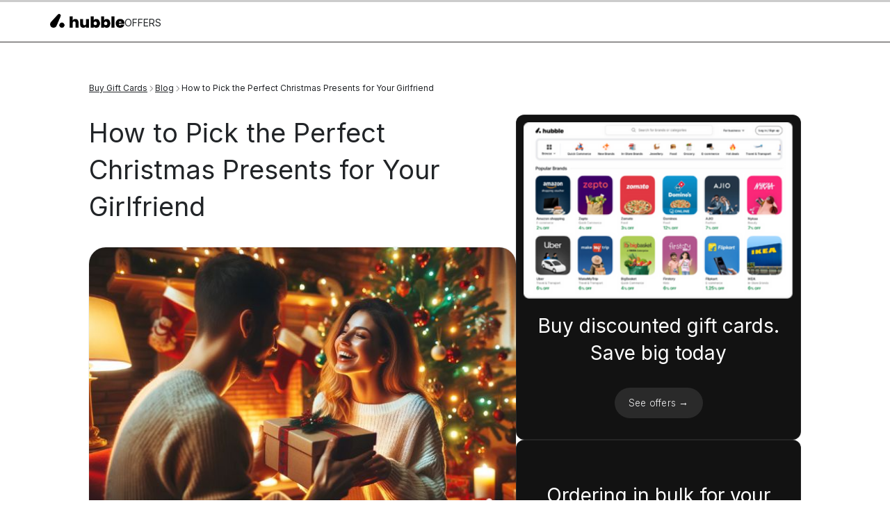

--- FILE ---
content_type: text/html
request_url: https://offers.myhubble.money/blog/how-to-pick-the-perfect-christmas-presents-for-your-girlfriend
body_size: 92573
content:
<!DOCTYPE html><!-- Last Published: Mon Dec 22 2025 09:48:14 GMT+0000 (Coordinated Universal Time) --><html data-wf-domain="flow.myhubble.money" data-wf-page="65ed96048090071627daa1d1" data-wf-site="637f32081b688877381bdd42" data-wf-collection="65ed96048090071627daa238" data-wf-item-slug="how-to-pick-the-perfect-christmas-presents-for-your-girlfriend"><head><meta charset="utf-8"/><title>How to Pick the Perfect Christmas Presents for Your Girlfriend</title><meta content="Find heartfelt best Christmas gifts for your girlfriend that sparkle with love. Our guide makes christmas gifting easy and thoughtful!" name="description"/><meta content="How to Pick the Perfect Christmas Presents for Your Girlfriend" property="og:title"/><meta content="Find heartfelt best Christmas gifts for your girlfriend that sparkle with love. Our guide makes christmas gifting easy and thoughtful!" property="og:description"/><meta content="https://cdn.prod.website-files.com/637f32081b68888e6d1bdd50/655f4f3fac5a63e5a62241c7_Couple%20exchanging%20Christmas%20gifts.jpg" property="og:image"/><meta content="How to Pick the Perfect Christmas Presents for Your Girlfriend" property="twitter:title"/><meta content="Find heartfelt best Christmas gifts for your girlfriend that sparkle with love. Our guide makes christmas gifting easy and thoughtful!" property="twitter:description"/><meta content="https://cdn.prod.website-files.com/637f32081b68888e6d1bdd50/655f4f3fac5a63e5a62241c7_Couple%20exchanging%20Christmas%20gifts.jpg" property="twitter:image"/><meta property="og:type" content="website"/><meta content="summary_large_image" name="twitter:card"/><meta content="width=device-width, initial-scale=1" name="viewport"/><link href="https://cdn.prod.website-files.com/637f32081b688877381bdd42/css/hmstagingenviro.webflow.shared.52c0caffc.min.css" rel="stylesheet" type="text/css"/><link href="https://fonts.googleapis.com" rel="preconnect"/><link href="https://fonts.gstatic.com" rel="preconnect" crossorigin="anonymous"/><script src="https://ajax.googleapis.com/ajax/libs/webfont/1.6.26/webfont.js" type="text/javascript"></script><script type="text/javascript">WebFont.load({  google: {    families: ["Open Sans:300,300italic,400,400italic,600,600italic,700,700italic,800,800italic","Lato:100,100italic,300,300italic,400,400italic,700,700italic,900,900italic","Inter:100,200,300,regular,500,600,700,800,900","Plus Jakarta Sans:200,300,regular,500,600,700,italic","Red Hat Display:300,regular,500,600,700,800,900,italic"]  }});</script><script type="text/javascript">!function(o,c){var n=c.documentElement,t=" w-mod-";n.className+=t+"js",("ontouchstart"in o||o.DocumentTouch&&c instanceof DocumentTouch)&&(n.className+=t+"touch")}(window,document);</script><link href="https://cdn.prod.website-files.com/637f32081b688877381bdd42/638c746995fb43e8d03fc511_6221eba287fdd862c87b2cb7_Hubble%20%20icon%20(40%20%C3%97%2040px)%20(1).png" rel="shortcut icon" type="image/x-icon"/><link href="https://cdn.prod.website-files.com/637f32081b688877381bdd42/638c746b698caa2b7352d948_6221eb69df3b1f65d10951b9_Hubble%20iPhone%20icon%20(1).png" rel="apple-touch-icon"/><script type="text/javascript">!function(f,b,e,v,n,t,s){if(f.fbq)return;n=f.fbq=function(){n.callMethod?n.callMethod.apply(n,arguments):n.queue.push(arguments)};if(!f._fbq)f._fbq=n;n.push=n;n.loaded=!0;n.version='2.0';n.agent='plwebflow';n.queue=[];t=b.createElement(e);t.async=!0;t.src=v;s=b.getElementsByTagName(e)[0];s.parentNode.insertBefore(t,s)}(window,document,'script','https://connect.facebook.net/en_US/fbevents.js');fbq('consent', 'revoke');fbq('init', '1132650780822589');fbq('track', 'PageView');</script><script id="jetboost-script" type="text/javascript"> window.JETBOOST_SITE_ID = "clttny9ue000g0kxk867q8vp2"; (function(d) { var s = d.createElement("script"); s.src = "https://cdn.jetboost.io/jetboost.js"; s.async = 1; d.getElementsByTagName("head")[0].appendChild(s); })(document); </script>

<!-- Sygnal Attributes 5 | HTML -->
<link rel="stylesheet" type="text/css" 
  href="https://cdn.jsdelivr.net/gh/sygnaltech/webflow-util@5.2.35/dist/css/webflow-html.css"
  dev-href="http://127.0.0.1:4000/dist/css/webflow-html.css">

<script defer 
  src="https://cdn.jsdelivr.net/gh/sygnaltech/webflow-util@5.2.35/dist/nocode/webflow-html.js"
  dev-src="http://127.0.0.1:4000/dist/nocode/webflow-html.js"></script><!-- Google tag (gtag.js) -->
<script async src="https://www.googletagmanager.com/gtag/js?id=G-B9ZDLYVCH6"></script>
<script>
  window.dataLayer = window.dataLayer || [];
  function gtag(){dataLayer.push(arguments);}
  gtag('js', new Date());

  gtag('config', 'G-B9ZDLYVCH6');
</script>


<script>
  const canonicalUrl = window.location.href; // Automatically sets the current URL
  document.head.insertAdjacentHTML('beforeend', `<link rel="canonical" href="${canonicalUrl}" />`);
</script>


<style>
.menu-icon-before-login, .menu-icon-after-login {
  display: inline-block; /* Or other display property based on your layout */
}

.x_close {
  display: none; /* Hide the X icon by default */
}
</style></head><body data-w-id="637f2034478d9ccf8cab1b84"><section id="SAGCPU" class="send-a-gift-card-popup w-condition-invisible"><div class="w-layout-blockcontainer container-178 w-container"><div class="div-block-1919"><div class="div-block-1920"><div class="text-block-630">It’s never too early<br/>to show your love</div><a href="https://www.myhubble.money/shop-by-occassion/gift-card-for-raksha-bandhan" class="button-49 w-button">Send a Gift Card</a><div class="text-block-631">Instant, thoughtful &amp; perfect<br/>for Raksha Bandhan</div><img src="https://cdn.prod.website-files.com/637f32081b688877381bdd42/65f51fd6cffb68c439540bd1_Hubble%20(Black).png" loading="lazy" alt="" class="image-510"/></div><img src="https://cdn.prod.website-files.com/637f32081b688877381bdd42/66710b2bcb7076b6b462bdec_Raksha%20Bhandhan.png" loading="lazy" sizes="100vw" srcset="https://cdn.prod.website-files.com/637f32081b688877381bdd42/66710b2bcb7076b6b462bdec_Raksha%20Bhandhan-p-500.png 500w, https://cdn.prod.website-files.com/637f32081b688877381bdd42/66710b2bcb7076b6b462bdec_Raksha%20Bhandhan.png 736w" alt="" class="image-508"/><img src="https://cdn.prod.website-files.com/637f32081b688877381bdd42/65f814cd46a44dbcb323df64_close%20cross.png" loading="lazy" data-w-id="f350a3ba-f26f-154e-2658-a4168c98f038" alt="" class="image-509"/></div></div></section><div class="reading-progress-bar w-embed w-script"><div id="reading-progress-container">
  <div id="reading-progress-bar"></div>
</div>


<style>
  #reading-progress-container {
    position: fixed;
    top: 0;
    left: 0;
    width: 100%;
    height: 3px; /* Adjust the height as needed */
    background-color: #ccc; /* Progress bar background color */
    z-index: 9999; /* Ensure it's on top of other content */
  }

  #reading-progress-bar {
    height: 100%;
    width: 0;
    background-color: #0f8849; /* Progress bar color */
  }
</style>

<script>
  // Function to update the reading progress bar
  function updateProgressBar() {
    const scrollTop = document.documentElement.scrollTop || document.body.scrollTop;
    const scrollHeight = document.documentElement.scrollHeight - document.documentElement.clientHeight;
    const progress = (scrollTop / scrollHeight) * 100;
    document.getElementById('reading-progress-bar').style.width = progress + '%';
  }

  // Attach the scroll event listener
  window.addEventListener('scroll', updateProgressBar);

  // Initial update
  updateProgressBar();
</script></div><div data-animation="default" data-collapse="none" data-duration="400" data-easing="ease" data-easing2="ease" role="banner" class="navbar-4 white w-nav"><div class="container-183 w-container"><div class="div-block-116509"><a href="https://offers.myhubble.money/" class="brand-6 w-nav-brand"><img loading="lazy" src="https://cdn.prod.website-files.com/637f32081b688877381bdd42/637f32081b6888d0131bdda3_Hubble%20Logo%20Black%20Full.webp" alt="" class="image-526 white"/><div class="text-block-716">OFFERS</div></a><div class="w-nav-button"><div class="w-icon-nav-menu"></div></div></div></div></div><section class="blog-section"><div class="w-layout-blockcontainer containet-pluto w-container"><div><div class="div-block-116457"><a href="https://offers.myhubble.money/" class="text-block-641 white">Buy Gift Cards</a><img src="https://cdn.prod.website-files.com/637f32081b688877381bdd42/66ebb3fd919e1511603dbd46_ico-Chevron-active.svg" loading="lazy" alt="" class="image-514"/><a href="https://offers.myhubble.money/blog" class="text-block-641 white">Blog</a><img src="https://cdn.prod.website-files.com/637f32081b688877381bdd42/66ebb3fd919e1511603dbd46_ico-Chevron-active.svg" loading="lazy" alt="" class="image-514"/><div class="text-block-641">How to Pick the Perfect Christmas Presents for Your Girlfriend</div></div><div id="toccontent" class="article-main"><div class="div-block-116463"><article id="article" class="main-content-div"><div class="div-block-116460"><h1 class="heading-310">How to Pick the Perfect Christmas Presents for Your Girlfriend</h1></div><div class="div-block-116497"><div class="div-block-116494"><img src="https://cdn.prod.website-files.com/637f32081b68888e6d1bdd50/655f4f3fac5a63e5a62241c7_Couple%20exchanging%20Christmas%20gifts.jpg" loading="lazy" alt="" sizes="(max-width: 767px) 100vw, (max-width: 991px) 726.625px, 939.15625px" srcset="https://cdn.prod.website-files.com/637f32081b68888e6d1bdd50/655f4f3fac5a63e5a62241c7_Couple%20exchanging%20Christmas%20gifts-p-500.jpg 500w, https://cdn.prod.website-files.com/637f32081b68888e6d1bdd50/655f4f3fac5a63e5a62241c7_Couple%20exchanging%20Christmas%20gifts.jpg 600w" class="image-516"/></div><div class="div-block-116496"><div class="text-block-655 grey">Find heartfelt best Christmas gifts for your girlfriend that sparkle with love. Our guide makes christmas gifting easy and thoughtful!</div><div class="div-block-116459"><div class="div-block-116458"><div class="text-block-642">Published</div><div class="text-block-643">January 9, 2025</div></div><div class="div-block-116458"><div class="text-block-642">Reading Time</div><div class="text-block-643 w-embed"><p><span id="time"></span> minutes</p></div></div></div><div class="div-block-116461"><img src="https://cdn.prod.website-files.com/637f32081b68888e6d1bdd50/655c5b429adcc1019a6c9538_WhatsApp%20Image%202023-11-21%20at%206.20.05%20PM%20(1).jpeg" loading="lazy" alt="" class="image-515"/><div class="text-block-645 black">Mithun MS</div></div></div></div><div id="toc" class="toc hide"><p class="text-block-646 _1 _2">Table of Contents</p></div><div class="map-india w-condition-invisible"><div class="div-block-1505"><div class="text-block-436">Fashion Tour of India: Click &amp; Discover!</div><div class="text-block-437">Dive into India&#x27;s colorful wardrobe with our easy-to-use map! Just click on a state and see what people wear, from timeless classics to trendy outfits. Plus, check out the cool brands they love. It&#x27;s fun, fast, and full of surprises!</div></div><div class="div-block-1504"><div class="w-embed"><style>
.Link-Block-78 {
	pointer-events: none;
}

#TN {width: 5.7em;
    margin-top: 35.9em;
    margin-left: 11em;}
    
#KL {width: 3.7em;
    margin-top: 36.7em;
    margin-left: 9em;}
    
#KA {width: 6.2em;
    margin-top: 29em;
    margin-left: 8.1em;}
    
#GA {width: 1.2em;
    margin-top: 32.5em;
    margin-left: 7.4em;}
    
#AP {width: 10.9em;
    margin-top: 28em;
    margin-left: 11.8em;}
    
#TG {width: 6.3em;
    margin-top: 26.9em;
    margin-left: 12.4em;}
    
#MH {width: 11.2em;
    margin-top: 23.8em;
    margin-left: 6.2em;}    
    
#OR {width: 8.3em;
    margin-top: 23em;
    margin-left: 18.1em;}    

#CT {width: 5.8em;
    margin-top: 20.7em;
    margin-left: 16.4em;}

#GJ {width: 8.6em;
    margin-top: 19.8em;
    margin-left: 0.1em;}

#MP {width: 11.9em;
    margin-top: 16.6em;
    margin-left: 8.1em;}

#RJ {width: 12em;
    margin-top: 11.4em;
    margin-left: 1.8em ;}
    
#UP {width: 10.6em;
    margin-top: 10.9em;
    margin-left: 12.1em;}
    
#WB {width: 5.7em;
    margin-top: 15.9em;
    margin-left: 24em;}   
    
#JH {width: 6.6em;
    margin-top: 18.7em;
    margin-left: 20.7em;}   
    
#BR {width: 6.6em;
    margin-top: 15.6em;
    margin-left: 20.8em;}    
     
#AS {width: 8.8em;
    margin-top: 14.7em;
    margin-left: 29.4em;}    
    
#AR {width: 7.8em;
    margin-top: 12.5em;
    margin-left: 32.1em;}    

#JK {width: 10.6em;
    margin-top: 0;
    margin-left: 6em;}

#HP {width: 4.7em;
    margin-top: 6.3em;
    margin-left: 10.1em;}

#PB {width: 4.3em;
    margin-top: 7.5em;
    margin-left: 7.7em;}
    
#UT {width: 4.9em;
    margin-top: 9.2em;
    margin-left: 12.8em;}    

#NL {width: 2.7em;
    margin-top: 16.2em;
    margin-left: 34.3em;}

#MN {width: 2.5em;
    margin-top: 18.3em;
    margin-left: 33.9em;}

#MZ {width: 1.7em;
    margin-top: 20em;
    margin-left: 32.9em;}

#TR {width: 1.7em;
    margin-top: 20em;
    margin-left: 31.4em;}

#ML {width: 4.2em;
    margin-top: 17.6em;
    margin-left: 29.5em;}

#HR {width: 4.4em;
    margin-top: 10.1em;
    margin-left: 8.5em;}

#DL {width: 0.9em;
    margin-top: 13em;
    margin-left: 11.8em;}

@media only screen and (max-width: 768px) { 
		#DL {margin-top: 12.9em;}
}

#SK {width: 1.3em;
    margin-top: 14.5em;
    margin-left: 27.1em;}

.state path {
	pointer-events: auto;
	fill: rgba(255,255,255,0.04);
  stroke: rgba(255,255,255,0.3);
  cursor: pointer;
  transition-duration: 0.15s;
  transition-timing-function: ease-out;
}

.state path:hover {
	fill: white;
  opacity:85%;
}

.map__state {
	pointer-events: none;
}

.sibling-state path {
		fill: rgba(0,0,0,0.1);
}

</style></div><div class="collection-list-wrapper-14 w-dyn-list"><div role="list" class="collection-list-44 w-dyn-items"><div role="listitem" class="collection-item-22 w-dyn-item"><a id="JK" state-name="Jammu and Kashmir" state-image="https://cdn.prod.website-files.com/637f32081b688877381bdd42/657eb6b61650bb250f14913a_Kashmiri%20couple%20in%20Phiran%20and%20Pathani%20suit.jpg" state-male="Pheran, Shalwar, Turban" state-female="Pheran, Salwar Kameez, Abaya" state-brand="https://cdn.prod.website-files.com/637f32081b688877381bdd42/657e96ea1eee1bef2662b30c_Karnataka.png" href="#" class="map__state w-inline-block"><div class="state-shape w-embed"><svg class="state" width="100%" height="100%" viewBox="0 0 162 124" xmlns="http://www.w3.org/2000/svg">
<path d="M47.801 1.20295L48.996 2.60639L51.384 2.50665L53.076 2.4059L54.568 1.20295L56.16 0.601476L57.753 1.40344L59.444 3.9101L61.434 6.81773L64.022 9.82511L65.146 12.0708L68.529 14.2762L71.813 15.8802L74.599 18.4876L77.883 19.5898L80.47 22.2969L82.063 23.7004L84.749 24.0006L87.038 26.5072L87.137 28.3117L86.64 29.8159L87.337 31.721L88.531 33.5255L91.217 34.3274H94.501L98.183 35.4306L100.372 37.4356L101.268 40.042L102.263 41.8464L105.746 42.2474L109.748 40.4047L113.209 39.5402H115.995L118.015 36.3324L120.304 34.3274L122.991 33.726L125.18 32.8232L127.17 31.3201L130.653 31.0188L133.539 31.9215L135.33 32.924L136.524 32.2218V29.6154L137.618 28.3117L139.41 27.8109L141.897 29.8159L143.191 31.3201L144.783 31.721L147.868 32.4223L150.256 33.1245L152.246 32.2218L153.639 31.721L154.933 33.8257L156.127 35.8316L157.819 36.7333L159.908 38.2375L160.505 39.8415L160.008 41.5462L160.306 43.3506L160.207 44.6533L159.312 46.358L159.212 47.5609L158.217 48.9644L158.018 50.4685L158.117 53.0749L157.321 55.0799L156.525 56.985L155.928 58.3885L155.53 60.5939L154.037 61.3969L152.405 62.1182L150.316 63.1207V65.1256L149.52 66.4293L147.629 66.3286L145.539 66.4293L144.544 67.331L144.743 68.4342L145.639 70.0382L146.149 72.1398L145.278 75.8988L143.226 78.1546L141.982 78.6553L139.992 78.1546L137.753 77.403L136.384 78.0296L134.394 78.4054L133.213 78.7812L132.715 79.9721L133.15 81.7261L133.897 83.2928L134.768 84.7345L136.136 86.9893L135.763 88.3686L134.705 89.3086L133.213 89.9342L132.964 91.3135L133.15 92.9426L132.672 93.664L135.761 96.5243L135.937 98.2138L138.25 99.1518L142.947 99.4641L143.065 100.244L141.797 103.177L141.746 104.468L143.758 106.714L144.232 108.872L145.532 109.945L146.18 112.169L145.784 113.748L143.746 114.278L140.903 116.744L139.776 115.84L138.616 116.152L137.016 117.31L136.554 119.612L135.398 119.323L133.89 120.331L132.582 119.727L129.787 117.037L129.421 114.734L129.769 113.974L129.049 111.537L127.133 112.705L126.532 113.755L124.841 113.624L123.6 114.599L122.911 114.443L122.064 115.026L122.033 116.13L121.44 115.684L119.932 117.022L119.264 116.225L119.697 115.694L119.644 114.492L121.573 113.352L121.036 112.137L121.208 109.896L119.456 110.495L119.625 111.119L117.892 112.207L116.627 111.962L115.977 112.876L115.389 112.383L114.802 113.327L114.144 113.044L114.183 114.132L113.069 114.267L111.409 111.611L111.657 109.791L110.941 109.557L110.244 108.233L108.44 107.324L109.042 106.309L107.415 104.649L106.426 104.293L106.177 104.959L104.724 105.35L103.377 106.76L102.644 106.782L102.03 107.401L100.612 106.806L99.963 108.312L99.364 108.447L98.889 107.594L97.908 107.036L97.501 107.316L97.279 106.555L96.14 105.666L95.561 106.095L95.356 104.432L94.069 104.609L93.24 103.952L92.468 104.204L90.774 103.1L89.93 101.082L89.244 101.131L88.386 100.044L88.907 97.7676L88.372 98.0114L87.859 97.5338L87.379 97.69L86.846 99.4481L84.692 99.8722L83.748 98.759L83.028 98.6925L81.386 99.436L79.766 99.2657L77.324 101.339L76.535 103.127L73.528 103.823L73.288 104.724L70.432 106.816L68.785 105.69L67.547 105.7L67.269 107.19L68.925 108.601L69.735 110.014L69.402 111.662L69.968 112.843L68.899 114.525L67.471 116.745L66.249 117.011L65.529 118.458L61.712 120.179L61.127 121.989L60.896 121.141L60.425 120.958L60.519 120.399L59.321 120.791L57.381 120.467L54.726 118.778L54.58 118.301L53.553 118.546L52.363 116.919L51.4 116.62L50.201 117.721L47.187 116.516L44.321 116.797L43.144 113.657L43.856 112.487L43.31 110.98L44.292 107.951L43.139 108.372L42.558 109.999L40.827 110.423L39.642 111.163L36.756 110.862L35.363 109.86L33.273 108.857L31.681 107.353L29.193 106.451L27.104 104.947H23.92L23.223 103.444L22.128 102.44L20.735 101.237L21.332 98.7318L20.437 96.9263L20.138 93.8192L21.233 92.5155L20.437 89.3076L20.934 88.1037L21.034 86.6005L19.541 85.0963L19.641 83.6929L20.636 82.4899L19.839 79.3818L18.347 77.8786L18.446 74.971L18.148 72.6245L17.153 70.1189L17.551 67.6122V65.9075L18.844 64.5041L21.034 63.9026L22.725 63.2014L22.825 61.2962L24.118 58.99L25.511 58.7896L28.895 58.6898L30.089 57.7871L30.885 54.7797L31.781 52.8745V50.8696L29.989 49.0652L27.502 47.962L25.511 47.3605L24.317 46.4578L23.621 44.9546L24.019 43.3507L25.412 42.448L26.009 41.245L25.014 39.0396L22.924 39.1393L20.536 38.8391L18.546 38.2376L15.063 37.9364L13.172 36.1924L12.277 34.388L11.58 31.7816L8.894 30.4779L5.80901 29.7757L3.81801 31.0794L1.63 31.1791L0.833008 29.9762L0.734009 27.7707L1.23201 26.6675L0.734009 25.0636L1.13201 23.4597L2.12701 21.1535L4.51501 19.4498L7.00301 17.3442L9.29201 14.8375L11.481 12.0306L12.377 9.22373L14.366 7.92103L17.451 8.22127L21.332 8.62225L25.711 8.82274L27.8 8.32101L25.91 6.21635L24.242 5.28945L25.071 4.09053L27.104 3.80944L28.895 5.41438L31.482 6.01485L32.775 4.41192L34.567 4.01094L36.258 3.20796L37.651 2.50675L39.841 1.40354L41.334 0.200585L43.523 0L45.214 0.301242L47.801 1.20295Z"/>
</svg></div></a></div><div role="listitem" class="collection-item-22 w-dyn-item"><a id="DL" state-name="Delhi" state-image="https://cdn.prod.website-files.com/637f32081b688877381bdd42/657eb68f76cabbfba1e7ecaf_Delhi%20couple.jpg" state-male="Kurta Pajama, Sherwani, Suit" state-female="Saree, Salwar Kameez, Anarkali" state-brand="https://cdn.prod.website-files.com/637f32081b688877381bdd42/657e964b4195affefb7972e4_Andhra%20Pradesh.png" href="#" class="map__state w-inline-block"><div class="state-shape w-embed"><svg class="state" width="100%" height="100%" viewBox="0 0 13 13" xmlns="http://www.w3.org/2000/svg">
<path d="M8.41299 1.10422L9.05 1.85983L8.623 2.81796L9.20399 3.00133L10.465 4.79971L11.272 4.71811L11.015 6.42279L11.538 7.27715L10.651 8.28365L11.57 9.6629L9.58 10.2452L9.226 10.7369L9.53799 11.5751L7.97099 12.0618L6.97701 11.2517L6.755 10.0236L6.01801 9.39288L5.522 9.51379L4.62801 8.8559L4.617 9.53293L3.841 9.2196L1.976 9.66089L1.10201 8.51637L1.047 7.69424L1.46201 7.67204L1.946 6.59L3.117 6.58899L2.774 6.1205L3.55 4.96994L3.293 2.2094L5.161 1.82452L6.088 0.680023L7.192 1.13843L7.41499 1.70667L8.41299 1.10422Z"/>
</svg></div></a></div><div role="listitem" class="collection-item-22 w-dyn-item"><a id="WB" state-name="West Bengal" state-image="https://assets-global.website-files.com/637f32081b68888e6d1bdd50/655f29c344dcc416769b24d2_Bengali%20women%20and%20men%20in%20traditional%20attire.jpg" state-male="Dhoti, Kurta, Panjabi" state-female="Saree, Salwar Kameez, Tant" state-brand="https://cdn.prod.website-files.com/637f32081b688877381bdd42/657e980242a3aaa035fd9a21_West%20Bengal.png" href="#" class="map__state w-inline-block"><div class="state-shape w-embed"><svg class="state" width="100%" height="100%" viewBox="0 0 87 133" xmlns="http://www.w3.org/2000/svg">
<path d="M57.187 130.772L57.777 131.335L57.881 132.07L56.853 131.788L57.187 130.772ZM64.243 130.604L65.683 131.763L64.411 131.806L64.243 130.604ZM61.915 130.168L62.505 130.898L61.915 130.168ZM58.014 129.896L59.067 130.723L58.282 131.586L57.444 130.716L57.745 129.565L58.014 129.896ZM62.927 129.569L63.474 130.955L62.509 131.293L62.822 130.737L62.306 130.139L62.927 129.83ZM59.183 130.359L58.358 129.853L59.183 129.32L67.963 129.698L68.305 130.658L67.702 130.729L67.699 130.139L67.135 129.619L66.673 128.494L67.378 128.383ZM63.617 128.581L63.452 129.521L62.636 129.12L56.139 130.181L55.841 128.3ZM51.049 128.034L51.302 128.793L51.049 128.019L69.691 129.775L68.782 128.402L68.942 128.125ZM65.254 130.04L65.044 128.636L65.254 127.49ZM55.4 127.805L55.74 128.466L55.376 130.867L54.718 128.135L54.693 127.269L55.4 127.805ZM51.322 129.133L52.763 131.212L52.582 127.196L67.13 128.102L66.228 127.92L66.316 128.01L54.804 128.442L54.317 127.182L68.771 127.182ZM64.245 127.212L64.883 127.189L64.336 128.354L64.767 129.936L64.442 128.285L62.988 128.434L63.433 127.494L64.245 127.212ZM58.957 126.755L59.746 127.841L59.48 127.269L58.957 126.755ZM67.259 127.932L67.792 128.149L66.666 126.96L67.259 127.419L59.362 127.104L59.151 126.62L59.532 126.473ZM56.574 127.671L55.861 128.107L55.951 126.976L56.574 126.503ZM61.76 126.086L62.662 127.174L62.525 128.676L62.029 128.822L62.426 129.451L61.15 129.007L61.316 127.521L61.76 126.086ZM58.168 126.021L58.747 126.53L58.753 127.709L57.643 128.079L57.323 126.003L56.036 126.256L55.601 127.591L55.09 126.613L55.598 126.003ZM67.693 127.042L67.497 126.477L67.693 125.99ZM64.103 126.162L64.149 127.006L63.323 127.382L63.969 125.736L64.103 126.162ZM66.475 125.186L67.213 125.789L66.962 126.52L65.931 126.929L65.665 125.186ZM59.166 126.274L58.828 125.868L59.166 125.123ZM53.731 125.244L54.2 126.394L54.722 126.541L54.659 126.987L53.946 127.165L53.784 127.971L53.012 127.779L52.614 126.22L53.731 125.086L65.853 127.554L49.77 128.973L50.007 129.639L49.053 130.184L47.641 129.658L47.537 124.559ZM63.323 125.024L64.042 124.221L64.417 124.63L63.362 125.024ZM67.263 124.141L68.307 124.766L68.04 125.7L66.787 125.253L67.263 124.141ZM59.782 124.045L60.448 124.718L60.143 126.598L59.339 124.814L59.782 124.045ZM58.54 124.051L58.809 125.181L58.54 124.051ZM56.115 123.884L56.86 124.271L57.029 125.909L55.211 125.876L55.652 124.129L56.115 123.884ZM61.743 124.91L62.631 126.68L61.351 125.394L61.743 123.505L60.741 123.732L60.321 123.59L65.926 123.357L67.008 123.969L66.729 124.457L65.698 123.272L63.504 123.548L63.685 124.345L63.301 123.969L61.818 123.786L61.916 123.272ZM62.372 122.191L62.483 122.754L63.135 122.884L63.341 123.18L62.307 123.105L61.918 122.327L62.372 121.719L60.965 123.025L59.929 122.682L60.585 121.299ZM49.728 121.136L48.6 121.841L49.728 121.136ZM63.783 121.294L65.661 121.469L65.541 123.151L64.683 121.294ZM68.565 120.637L69.335 122.029L69.027 123.215L68.386 121.263L67.391 119.948L65.338 120.978L63.448 120.695L64.993 119.948ZM64.385 119.39L64.666 119.752L63.338 120.13L63.127 120.492L63.175 119.314L63.932 119.028L64.385 119.39ZM64.698 119.692L65.028 118.859L65.042 118.509L64.339 117.297L64.698 117.407ZM66.768 117.594L67.381 120.272L66.108 121.185L66.573 120.487L66.941 120.444L67.126 122.009L68.149 123.504L67.965 123.948L66.367 123.177L65.874 121.859L65.638 120.255L66.251 120.096L67.638 118.611L67.13 117.355L67.743 117.233L63.289 119.892L62.176 121.031L61.982 121.527L60.615 117.233ZM64.601 116.635L66.898 117.27L66.267 117.727L66.119 117.312L66.162 116.826L66.603 116.635ZM63.779 115.318L64.053 116.268L63.483 117.501L63.307 116.496L63.779 115.318ZM64.378 113.906L65.432 113.965L65.841 114.81L66.382 116.323L65.682 117.768L63.778 116.414L63.933 114.998L67.574 115.257L69.103 117.245L69.139 118.4L69.716 118.227L68.997 118.83L68.114 117.082L67.126 116.987L66.759 111.192L66.062 112.642L65.358 113.165L64.838 110.278L65.478 109.301L67.673 111.986L66.854 112.433L66.487 114.718L65.762 114.13L65.76 112.747L65.729 111.142L65.76 109.269L66.325 109.056ZM47.124 1.28047L48.337 1.70564L48.566 3.10506L49.629 3.68536L50.864 3.40831L53.547 2.89952L57.67 2.2386L58.471 1.98874L59.728 2.00993L60.511 2.61041L61.096 2.19028L61.936 3.1736L62.504 2.9449L64.98 3.87582L65.085 7.57738L66.007 7.79297L66.916 8.93245L69.839 10.2885L70.446 10.9525L73.053 10.746L75.598 9.5833L75.888 10.1797L77.107 10.347L77.317 10.9958L79.402 12.0003L80.544 12.8325L80.937 13.041L81.491 13.0591L81.808 12.5443L82.909 12.9684L83.542 12.636L83.914 13.4037L86.049 14.6782L85.645 15.2907L86.074 16.2096L85.749 16.3587L85.554 18.4714L85.93 19.1253L85.023 20.6103L85.432 20.4632L85.651 20.8914L84.075 22.1457L83.416 22.3664L83.586 23.5462L82.886 24.8045L83.029 24.9204L82.251 26.0024L82.343 25.948L81.865 25.1773L81.8 24.7723L81.053 24.5627L81.535 25.7798L80.675 25.7234L80.549 26.2997L80.155 26.2141L80.957 27.5248L80.538 27.816L80.95 27.3828L81.369 28.3963L79.879 29.6799L76.698 28.8155L76.046 28.7349L73.675 28.34L73.182 28.3874L73.405 27.7395L72.525 27.0151L71.106 26.6393L70.649 25.6732L70.781 24.3806L69.976 22.3575L69.951 21.9575L69.524 21.3218L69.665 20.546L68.566 20.5762L66.961 19.0488L66.69 19.8448L66.32 20.2458L66.03 21.2321L66.945 21.3288L67.045 21.5988L67.527 21.6472L67.867 22.1983L67.537 22.7574L68.405 23.2068L69.071 23.9141L67.088 24.2354L66.343 23.1423L65.369 23.0657L64.948 22.559L62.716 22.8531L62.457 21.621L61.519 22.0623L61.046 20.7968L59.848 19.6967L59.768 18.8614L59.234 18.8443L59.272 19.3692L58.437 18.4433L57.798 18.6116L56.948 17.2152L55.888 17.0862L55.468 15.038L54.676 15.9901L53.786 18.7083L54.223 21.4679L56.968 21.7167L56.359 21.1424L55.945 22.4955L54.136 24.7412L52.003 25.4585L50.551 28.0589L50.653 28.2332L50.398 29.1147L50.691 29.6044L48.591 34.6217L49.951 35.1547L50.675 34.5724L51.142 34.8827L52.426 35.0106L54.7 37.7923L56.121 39.635L57.171 40.1821L58.876 41.3972L59.533 41.2188L60.379 42.2223L61.661 41.7024L62.745 41.0284L63.74 44.7199L65.378 47.1127L66.847 48.0326L66.344 48.0669L66.607 48.8577L66.097 49.2497L64.462 48.6965L62.518 48.2663L59.693 48.3469L58.62 49.0058L57.236 48.218L56.109 48.5746L56.461 50.1977L56.256 51.2868L55.914 51.9598L56.275 54.532L53.606 55.1878L54.058 55.615L53.581 55.0135L51.547 54.0605L49.698 54.5995L50.451 56.3374L49.864 56.5862L49.624 57.624L49.338 58.2224L48.252 60.8258L49.869 64.5404L50.962 65.5792L52.535 68.2611L58.393 69.3583L58.667 68.6641L59.047 68.6802L59.958 69.1376L61.48 69.8489L62.097 71.6392L61.417 72.3606L61.641 73.9948L61.963 73.9716L61.996 76.3019L62.656 76.5236L62.159 78.1728L60.562 79.2014L58.832 79.3919L59.371 80.3762L58.488 81.0976L58.89 81.556L58.532 84.38L59.176 85.326L60.276 85.1588L60.575 86.4252L62.327 88.0705L63.491 87.748L63.333 88.9722L62.796 90.7906L62.131 91.1443L62.394 91.9775L61.374 94.1295L63.817 94.1073L63.896 93.3214L64.626 93.9239L65.897 93.801L66.016 94.2957L67.597 94.204L67.33 94.7158L66.05 96.1706L64.987 96.8557L65.057 98.9453L64.499 98.9886L64.943 100.066L65.517 100.171L65.904 102.628L66.837 103.729L66.016 104.468L66.856 108.827L64.962 109.374L64.416 110.236L64.736 110.842L64.485 112.948L65.116 113.697L63.915 113.509L63.515 115.228L62.296 120.717L59.305 123.709L58.872 124.236L58.756 124.335L54.949 126.285L54.39 126.31L54.171 124.97L53.338 125.193L52.191 127.261L51.318 127.066L50.189 124.468L50.48 122.666L51.12 121.233L51.458 120.039L51.021 116.944L48.968 114.844L47.799 116.761L46.453 116.181L45.905 115.297L45.647 112.544L45.165 111.889L44.336 111.741L45.561 113.445L45.514 115.851L46.951 117.184L49.608 117.562L50.724 119.499L48.073 124.958L45.289 126.251L44.466 126.409L42.37 128.633L41.608 128.527L40.276 130.581L35.439 129.763L35.694 128.358L35.11 127.865L35.125 127.164L33.209 125.949L30.754 122.775L29.344 124.9L26.471 124.789L25.795 123.836L26.557 119.592L21.449 118.26L19.882 118.497L20.035 116.872L20.962 116.905L21.655 116.908L21.859 116.357L21.901 115.769L21.995 116.101L23.446 116.037L23.457 115.085L22.264 114.394L22.573 112.112L20.51 110.968L21.428 110.994L21.624 110.442L20.814 108.771L18.547 105.84L13.615 104.134L13.964 102.224L14.597 101.401L13.964 100.792L14.751 100.199L15.047 99.3371L15.627 99.2767L13.617 99.1658L13.132 99.6343L11.148 98.7457L9.35199 99.2323L8.04501 97.1539L5.909 96.5715L5.67801 95.7746L3.125 94.5989L1.26999 93.0474L2.35101 91.6631L2.10599 90.7231L2.72198 90.5921L2.034 89.6924L2.10001 88.3152L3.73001 85.7158L7.935 88.2497L9.53 88.6406L9.90201 88.3262L9.60699 89.104L9.995 89.4717L10.734 88.9791L11.184 88.029L12.309 87.7137L12.398 86.6467L12.878 85.1345L14.112 84.665L15.971 83.1789L20.221 83.196L20.356 83.5668L21.485 83.3431L22.065 81.6535L21.502 80.0425L22.086 80.503L23.143 79.7494L23.227 79.3312L23.641 78.9293L24.507 80.8918L29.323 79.5197L29.787 79.8279L30.415 80.1644L31.035 78.3096L31.5 77.1923L31.313 76.9525L30.82 76.2664L33.306 75.9632L35.427 76.6009L34.922 75.9833L35.945 75.8614L36.527 75.2599L36.123 73.528L37.902 74.2172L37.756 73.7235L38.56 73.2127L37.76 71.8989L39.191 71.3146L39.15 70.6033L40.105 70.5126L40.711 69.4628L41.673 69.1968L42.798 66.6428L43.068 64.8021L42.728 64.8797L42.721 63.6324L41.948 63.2274L44.89 62.509L44.111 62.0768L44.359 61.7524L44.963 61.0159L44.402 59.1783L42.968 58.0317L43.327 58.599L43.73 58.5748L44.193 57.8957L44.005 57.1834L44.452 56.5265L46.219 55.521L46.075 54.7543L44.201 51.0125L42.329 48.5098L43.066 46.6893L42.253 42.8155L42.77 42.352L43.916 42.3329L44.246 41.4292L45.226 40.6877L46.482 40.9526L46.495 41.8513L48.247 41.9823L48.298 38.4399L47.518 36.302L45.357 35.2149L44.647 33.34L43.064 32.8806L42.665 31.3885L43.468 28.8446L44.95 28.2733L45.473 26.3338L47.047 26.5938L47.557 25.7334L48.235 25.7797L49.798 23.9773L51.259 23.3022L52.884 21.1099L51.598 20.6747L52.382 20.0238L51.568 19.4294L51.51 18.7473L50.83 18.847L50.521 18.4118L51.659 17.4325L51.614 16.9721L50.296 17.3559L48.997 17.347L48.98 17.2673L50.186 14.9944L50.761 11.8218L50.459 8.31876L49.348 6.3511L48.437 5.61967L47.617 5.59047L47.27 4.38753L46.652 3.96741L47.234 2.4239L47.124 1.28047Z"/>
</svg></div></a></div><div role="listitem" class="collection-item-22 w-dyn-item"><a id="UT" state-name="Uttarakhand" state-image="https://assets-global.website-files.com/637f32081b68888e6d1bdd50/655f297a9c9033d4fe303225_Uttarakhand%20women%20and%20men%20in%20traditional%20attire.jpg" state-male="Kurta, Pajama, Jacket" state-female="Ghagra, Choli, Odhni" state-brand="https://cdn.prod.website-files.com/637f32081b688877381bdd42/657e97f58d8a31490743e054_Uttarakhand.png" href="#" class="map__state w-inline-block"><div class="state-shape w-embed"><svg class="state" width="100%" height="100%" viewBox="0 0 75 69" xmlns="http://www.w3.org/2000/svg">
<path d="M35.445 3.77226L36.561 5.17268L36.264 6.21848L37.078 6.78973L37.331 8.2778L38.173 9.26614L39.361 9.54623L40.015 11.527L41.86 11.4877L42.486 13.0805L43.66 13.8392L45.057 12.7954L46.121 12.8528L46.903 12.2796L48.219 12.9908L49.264 12.9626L50.523 15.0844L53.225 16.2622L54.46 17.8349L55.593 17.0269L56.288 18.2218L56.965 18.1875L57.269 18.8595L56.901 19.8468L56.079 20.5148L56.675 21.1193L56.817 22.7303L58.698 23.0114L60.011 24.0018L60.686 23.896L63.322 25.7689L64.53 24.9669L67.739 27.1351L69.284 29.0362L73.645 30.6643L73.63 31.0562L73.035 30.8144L71.39 31.3877L70.4 32.7055L70.706 33.6858L68.272 35.6031L67.988 36.6418L66.492 37.8176L64.973 37.8024L63.909 40.4522L62.709 41.7045L61.464 41.505L60.041 42.8369L60.381 44.6635L61.133 45.531L60.873 46.5969L60.266 47.4089L59.509 47.6125L59.655 48.4305L58.338 49.436L58.669 50.0184L57.426 50.2239L57.395 51.0178L58.097 51.4843L58.185 52.5572L58.971 53.3814L58.56 55.9878L57.533 55.614L58.025 57.502L57.221 58.0693L56.195 57.6149L55.358 58.44L55.175 60.7371L54.803 61.3497L54.434 61.2368L53.56 62.9183L53.816 64.9928L52.838 65.7081L53.148 66.1091L52.586 67.2042L51.628 67.7241L50.676 67.3161L49.976 66.0456L50.234 65.6537L48.963 65.4975L49.697 65.2658L49.246 64.6442L48.627 64.6321L48.447 65.4109L47.766 65.5751L48.295 64.1999L47.58 63.5057L46.276 63.7727L45.313 64.5475L44.211 64.0588L42.9 64.6059L42.597 63.4876L41.986 64.1888L39.976 64.3671L39.771 62.5365L39.26 62.4216L38.897 61.6197L38.734 62.0529L37.625 62.0368L35.639 60.2132L34.681 60.3623L34.83 59.6813L34.235 59.248L34.106 57.8063L31.932 56.7746L31.724 58.0824L30.579 56.9066L30.203 57.3197L29.283 57.2955L29.256 56.0462L28.282 54.6347L27.178 54.7173L25.378 53.2867L26.289 52.5058L26.947 52.9995L27.369 51.7089L27.784 52.0636L28.65 51.4812L29.755 49.9438L26.878 49.4652L23.104 47.3968L21.473 45.8866L20.641 43.0606L19.071 42.31L17.379 41.7357L15.278 43.9613L14.485 43.8172L13.346 44.6383L12.152 46.4306L11.354 46.6422L11.206 47.6185L10.184 47.7817L10.094 46.7631L9.33098 46.7057L9.42598 46.0871L9.94899 46.1355L9.42899 43.9301L7.79399 44.0127L6.85399 44.8016L6.09099 44.4973L6.14099 44.049L5.36198 43.6752L5.50798 41.9947L4.19598 39.9072L4.84499 38.8976L4.52399 38.3778L5.09499 37.5869L4.78398 37.1063L5.66699 36.1653L5.35898 35.6333L5.96298 34.379L6.52098 34.6299L7.05399 34.0808L8.99998 30.8105L4.37999 28.5799L2.77698 26.8258L1.28699 26.981L1.66498 26.3533L3.71599 25.8314L6.23099 24.3786L6.46999 23.8477L6.31598 23.1021L5.44899 23.1212L4.77199 22.2588L5.87099 21.747L5.80899 20.6639L4.85298 20.1249L5.01399 19.5194L3.90898 18.1029L5.08398 16.6087L5.08598 15.3534L6.02498 15.9065L6.15599 14.3106L5.10898 14.3479L4.87799 13.4362L5.49098 13.009L6.60599 13.5822L6.17198 13.1853L6.77698 12.2473L6.25998 10.9255L7.14398 10.455L8.07898 8.65558L9.48698 8.06519L10.732 8.64954L11.061 7.905L12.271 7.76999L13.528 6.76955L15.303 6.68495L16.066 5.7933L16.576 5.92328L16.68 5.37923L17.893 5.31374L18.756 6.37161L19.215 6.07539L19.731 6.45926L20.275 7.45265L21.677 7.38016L22.897 6.65173L23.715 7.00739L23.992 7.67535L27.077 7.42046L27.573 8.84001L28.675 9.81729L31.296 9.62082L30.837 8.08138L29.602 6.92677L29.419 6.09155L29.806 4.3093L31.192 3.5164L32.369 0.90094L34.065 1.67973L35.445 3.77226Z"/>
</svg></div></a></div><div role="listitem" class="collection-item-22 w-dyn-item"><a id="UP" state-name="Uttar Pradesh" state-image="https://assets-global.website-files.com/637f32081b68888e6d1bdd50/655f293ed93d37b5a9edc3b6_Uttar%20Pradesh%20women%20and%20men%20in%20traditional%20attire.jpg" state-male="Kurta Pajama, Dhoti, Sherwani" state-female="Saree, Salwar Kameez, Lehenga" state-brand="https://cdn.prod.website-files.com/637f32081b688877381bdd42/657e97e7222d795b7ea42e58_Uttar%20Pradesh.png" href="#" class="map__state w-inline-block"><div class="state-shape w-embed"><svg class="state" width="100%" height="100%" viewBox="0 0 161 156" xmlns="http://www.w3.org/2000/svg">
<path d="M11.287 0.980972L12.777 0.825821L14.38 2.57986L19 4.81047L17.054 8.0808L16.521 8.62988L15.963 8.37901L15.359 9.63336L15.667 10.1653L14.784 11.1063L15.095 11.5869L14.524 12.3778L14.845 12.8976L14.196 13.9072L15.508 15.9947L15.362 18.4973L16.854 18.8016L17.794 18.0127L19.429 17.9301L19.949 20.1355L19.426 20.0871L19.331 20.7057L20.094 20.7631L20.184 21.7817L21.206 21.6185L21.354 20.6422L22.152 20.4306L23.346 18.6383L24.485 17.0606L31.473 19.8866L33.104 21.3968L36.878 23.4652L39.755 26.0636L37.369 25.7089L36.947 26.9995L36.289 27.2867L37.178 28.7173L38.282 28.6347L39.256 31.3197L40.579 30.9066L41.724 32.0824L41.932 30.7746L44.106 31.8063L44.235 33.6813L44.681 34.3623L45.639 36.0368L48.734 36.0529L48.897 35.6197L49.26 36.4216L49.771 36.5365L49.976 37.4876L52.9 38.6059L54.211 38.0588L55.313 38.5475L56.276 37.7727L57.58 37.5057L58.295 38.1999L57.766 39.5751L58.447 39.4109L58.627 38.6321L59.246 38.6442L59.697 39.2658L58.963 39.4975L60.234 41.3161L61.628 41.7241L62.586 41.2042L63.148 40.1091L62.838 39.7081L63.816 38.9928L64.809 39.017L66.859 43.6041L71.78 45.1244L72.876 42.9301L74.242 42.39L75.139 43.5527L76.313 43.4902L76.786 44.7989L78.412 45.3127L78.854 46.2981L80.456 47.1293L80.673 46.6457L81.357 46.9358L81.478 47.6481L82.835 48.4451L83.635 48.033L84.001 48.9468L84.942 49.6259L87.681 50.2052L88.144 54.7742L89.595 54.8165L90.136 55.2628L89.928 55.6144L91.045 55.4048L91.125 54.5797L92.565 55.9781L93.287 58.7518L97.972 59.1064L101.799 61.9959L108.568 62.5148L113.603 66.4108L119.029 65.3902L119.109 66.7352L120.033 68.59L119.596 71.4009L125.857 71.8513L129.083 71.7274L131.524 74.6279L132.663 74.3499L133.719 72.7076L133.199 72.1737L133.558 71.6447L133.285 71.1249L138.011 71.3626L143.073 74.1615L142.454 76.3225L145.082 76.8988L145.59 77.7149L144.766 80.2478L146.468 80.1893L145.841 80.8231L146.889 83.7871L147.033 84.043L147.124 84.987L147.92 85.3286L148.141 84.7724L148.983 85.0838L148.791 85.8333L149.571 86.3311L150.415 85.4737L151.082 85.6752L151.316 86.9386L150.737 88.1516L150.933 88.8044L152.274 88.2413L152.852 89.8613L154.455 90.1676L154.71 91.2013L151.733 91.8542L147.747 90.8336L147.762 93.4359L145.251 93.983L143.988 93.7603L143.99 95.3502L145.657 95.7169L146.264 95.3925L147.543 96.8906L149.622 97.1364L149.838 98.4694L149.37 100.134L148.4 99.759L147.696 100.711L146.276 100.256L146.415 102.489L147.062 105.284L149.514 106.077L150.259 105.865L152.238 107.116L153.39 106.828L154.582 107.48L154.896 108.388L157.101 108.731L157.066 109.742L157.684 109.669L159.018 112.023L157.596 112.254L157.016 113.235L156.258 113.386L155.429 112.534L154.447 111.833L152.704 113.524L151.971 113.404L152.013 113.766L150.282 113.578L150.102 112.792L149.137 112.15L148.011 112.397L147.493 112.973L147.636 114.325L144.298 116.163L142.919 118.134L142.062 120.127L140.434 119.6L139.838 120.167L139.641 119.936L139.236 120.347L139.524 120.512L138.713 120.589L138.13 121.482L136.911 121.977L136.394 121.758L134.737 123.281L133.669 123.344L133.228 124.323L132.42 124.51L132.121 124.917L132.582 126.242L131.761 128.717L132.299 128.876L132.511 132.111L133.273 135.919L135.855 136.487L135.516 137.167L136.434 137.756L135.53 140.043L133.329 140.638L133.086 141.688L133.477 142.77L134.1 142.882L134.55 143.782L132.97 144.936L133.514 146.055L131.874 151.633L129.624 152.411L129.069 153.977L126.915 154.963L123.82 155.015L121.077 153.015L120.858 152.049L119.7 151.676L120.208 149.071L118.211 147.037L119.866 146.741L120.164 145.445L120.089 140.67L119.149 140.358L119.084 139.37L119.785 139.709L120.931 139.451L120.838 138.365L120.079 138.364L120.135 137.306L118.72 137.339L118.736 136.043L115.247 137.161L115.021 136.552L113.564 136.562L113.218 135.908L112.575 136.426L112.733 138.411L111.071 137.812L110.321 138.044L110.373 136.745L109.681 136.752L109.268 134.303L109.157 134.797L108.793 134.505L108.832 134.858L108.344 135.391L107.787 135.139L108.132 134.152L108.553 134.171L107.915 133.636L108.27 133.177L107.505 133.922H106.517L104.27 132.571L103.313 130.716L102.043 128.896L101.784 129.285L100.596 128.67L99.755 128.884L98.566 127.991L97.509 128.105L97.023 127.273L95.886 127.712L95.665 127.271L96.463 126.728L96.145 126.278L95.82 126.798L95.63 125.96L96.192 125.421L95.413 125.222L95.091 124.585L93.901 124.786L94.217 125.792L93.605 125.59L93.133 125.943L93.86 126.623L92.41 126.561L92.24 126.024L91.424 126.267L90.141 125.124L89.786 125.33L89.821 125.274L88.868 126.674L88.711 127.534L87.457 131.615L84.834 130.223L83.434 130.175L83.586 130.681L82.297 130.12L81.199 130.503L80.823 130.301L79.778 130.633L79.093 129.161L79.606 128.211L80.527 125.406L80.681 124.588L79.807 124.655L79.628 126.564L79.039 125.727L76.946 125.943L77.485 126.273L77.483 126.851L78.545 127.167L78.544 127.69L77.524 127.455L76.401 127.864L76.521 127.224L76.04 127.395L74.889 126.7L75.539 126.263L74.748 125.523L75.003 127.447L74.075 126.779L72.268 127.045L72.646 128.07L72.144 128.084L71.526 127.218L69.958 127.781L70.301 129.045L67.889 125.085L70.654 123.49L70.214 123.616L68.666 122.425L68.806 120.141L67.657 119.178L67.434 119.732L66.36 119.47L66.234 120.225L64.882 121.275L64.045 120.871L62.735 121.165L62.233 122.894L61.099 122.819L60.489 123.711L60.258 123.166L59.101 123.554L59.623 125.637L59.112 126.029L59.285 126.837L56.976 125.787L53.883 126.075L53.986 125.535L53.712 125.707L53.206 125.006L51.622 127.202L51.008 126.888L51.172 126.005L50.391 126.629L50.058 125.897L49.723 126.491L49.403 125.175L49.942 124.282L50.635 124.195L50.307 123.905L50.98 122.875L51.633 122.855L50.942 122.54L50.061 123.113L49.059 122.299L48.756 121.4L47.537 121.234L46.813 121.929L46.798 122.83L47.391 122.392L47.858 123.05L48.487 122.798L48.257 123.793L48.631 123.371L47.204 124.546L47.952 126.031L46.812 125.858L46.358 126.423L45.688 125.822L45.121 125.791L43.888 125.316L43.132 124.658L42.269 125.919L41.823 125.803L41.882 124.797L42.549 123.89L41.621 123.368L41.472 122.701L40.764 123.444L41.256 123.703L41.28 124.58L40.286 124.017L38.685 125.274L38.769 123.192L39.1 123.432L39.454 122.761L40.125 123.032L40.74 122.51L40.38 121.009L39.852 121.431L38.782 121.135L38.055 123.81L37.299 122.841L37.425 122.171L36.83 122.222L37.012 121.823L38.091 121.416L37.971 120.957L38.746 120.376L39.116 120.419L39.874 118.943L39.884 119.188L39.342 118.756L40.021 117.987L39.617 117.041L40.151 116.799L39.918 116.135L39.627 116.563L39.491 116.144L38.737 116.198L38.772 119.092L37.471 118.77L38.138 118.583L37.806 118.32L36.271 118.077L35.753 117.507L35.604 119.55L36.435 120.812L35.373 120.938L35.276 120.339L34.206 120.125L34.177 119.175L34.79 118.736L34.098 118.824L33.593 119.695L33.067 119.449L32.75 120.029L32.18 119.945L32.496 120.962L31.427 120.705L31.769 121.55L31.426 122.015L30.906 122.071L30.737 121.614L30.211 122.329L29.657 122.07L29.38 122.849L30.832 122.309L32.337 123.127L32.935 126.853L33.872 127.695L33.456 129.93L34.118 130.408L34.426 131.376L36.437 132.324L36.774 133.396L36.439 136.976L36.123 138.245L36.697 138.519L38.892 137.444L40.664 140.735L39.918 141.022L39.564 140.646L39.454 141.431L41.041 142.017L40.674 144.037L39.437 145.243L38.832 147.042L37.464 147.336L37.007 148.027L36.349 146.227L36.048 146.669L35.762 146.536L32.543 143.959L31.013 143.11L29.535 145.325L28.381 145.834L27.258 144.59L27.99 143.297L26.021 141.878L26.078 141.214L25.034 140.14L25.854 134.959L24.809 133.441L23.863 129.128L27.295 127.063L28.71 126.096L29.706 126.136L29.191 125.564L29.78 125.203L28.501 124.598L28.761 124.074L27.856 123.418L27.659 122.214L26.882 121.912L27.369 121.315L26.62 120.431L27.348 119.822L27.71 118.572L28.334 118.722L29.241 116.038L29.963 116.315L30.613 115.611L32.6 115.997L34.607 115.335L37.29 114.627L37.418 113.465L36.067 111.728L37.61 110.556L37.647 110.188L37.157 110.118L37.417 109.84L38.477 110.561L38.157 109.132L38.912 108.904L38.78 107.846L39.893 107.06L40.202 105.016L41.434 103.969L40.167 102.629L41.382 102.26L40.894 101.313L41.68 101.266L41.795 100.406L42.562 99.1574L43.117 99.513L43.332 98.5882L44.018 98.4925L43.789 97.4003L43.185 96.1097L43.822 96.1258L44.021 94.1068L41.798 92.9734L41.325 92.9895L41.186 92.254L40.941 92.4474L41.486 91.5931L41.225 89.8541L40.068 90.368L40.282 89.568L39.357 87.954L36.477 87.9762L35.947 87.3183L35.568 87.6286L35.409 87.138L34.23 87.8654L32.279 88.1374L29.87 87.1884L29.349 86.3834L28.593 86.5576L27.789 85.394L26.339 85.6368L25.895 86.6503L24.826 86.2947L24.435 85.0595L25.177 85.1996L25.923 84.2384L24.954 83.5392L22.558 84.6746L21.318 84.4288L21.435 84.5417L19.219 84.7966L18.339 84.2142L18.134 85.0394L15.272 83.9039L14.55 84.4056L14.485 85.2308L12.155 86.3723L10.4 86.6252L9.92502 86.0156L9.56902 87.4291L9.82802 87.9188L8.88501 88.3943L9.22002 86.6927L8.34401 85.5673L13.085 83.0546L14.915 82.7161L15.306 81.902L14.708 82.4299L14.229 82.0733L11.169 81.5695L11.342 80.6003L10.415 80.8552L9.93402 80.1963L11.868 79.5384L12.168 77.7168L12.888 77.3179L12.986 76.8081L11.886 75.3522L12.356 74.3407L11.528 74.7347L9.91002 73.444L8.54202 73.0229L8.19202 72.4033L8.49301 71.5369L7.79901 71.1641L7.50601 70.2483L6.51602 69.9289L6.41702 68.9567L6.83002 67.0182L6.54602 63.8184L5.27402 63.3781L6.60402 62.1208L8.13301 61.5103L9.31302 60.3799L10.369 60.405L10.749 59.7895L10.189 59.5416L10.705 58.9442L9.53001 56.2199L9.80702 56.4567L9.89201 54.9847L10.854 54.4669L9.80301 54.3843L9.74002 53.7445L10.367 53.9873L10.294 53.3214L10.83 52.8932L9.28302 52.3693L9.81601 52.1093L9.88002 51.4807L9.20901 50.7422L9.84702 50.2586L9.43501 48.9418L6.57002 46.6628L5.65102 45.2835L6.53801 41.718L5.46501 38.1041L3.30602 37.2105L3.48102 35.9753L3.98401 34.7683L2.05501 32.3725L2.43102 30.5398L2.12201 29.5112L2.51602 29.0669L2.21101 28.3576L2.72302 26.8494L2.01302 26.5058L1.94801 25.859L2.57402 24.2823L1.27802 22.0768L1.79701 21.6094L1.29301 17.9159L1.95102 16.3472L2.69101 15.8052L3.27301 13.0739L5.00902 10.7506L5.16101 9.63023L8.17601 8.20563L7.83202 7.92354L8.36702 6.71655L9.40802 6.22792L10.528 3.95198L11.44 1.79897L11.535 1.46748L11.287 0.980972Z"/>
</svg></div></a></div><div role="listitem" class="collection-item-22 w-dyn-item"><a id="TR" state-name="Tripura" state-image="https://assets-global.website-files.com/637f32081b68888e6d1bdd50/655f28f01e0841306e0e1934_Tripura%20women%20and%20men%20in%20traditional%20attire.jpg" state-male="Rikutu Gamcha, Kubai, Lungi" state-female="Rinai, Risa, Rikutu Gamcha" state-brand="https://cdn.prod.website-files.com/637f32081b688877381bdd42/657e97d5b024190af1652d26_Tripura.png" href="#" class="map__state w-inline-block"><div class="state-shape w-embed"><svg class="state" width="100%" height="100%" viewBox="0 0 27 38" xmlns="http://www.w3.org/2000/svg">
<path d="M22.379 1.13846L23.338 1.57068L23.339 2.57819L24.207 4.44507L22.958 7.43835L24.712 7.38196L25.553 9.79489L25.078 12.3701L25.39 13.4058L25.022 14.0727L25.434 15.191L25.205 16.2459L24.614 16.1169L24.254 16.6308L24.505 17.3703L23.932 17.4116L24.123 19.3903L23.682 19.4931L23.192 21.0234L23.059 20.157L22.407 19.8054L22.277 19.0729L21.917 19.1374L19.981 21.3136L18.986 21.0084L18.159 19.3651L17.71 19.4115L17.295 20.4623L17.982 25.0253L17.285 25.3296L17.284 26.0499L16.482 25.9622L15.306 26.9042L13.789 29.694L15.057 33.861L14.632 34.4443L13.864 34.5179L12.725 36.2921L12.187 35.9758L11.22 36.2186L10.23 37.0377L9.45401 36.6659L7.983 32.5463L8.26401 31.8853L7.49701 31.7302L7.742 31.1972L7.19199 30.228L6.43799 30.221L5.70901 31.9449L6.40201 34.6862L5.474 34.5764L4.48401 32.4416L4.52499 30.2724L3.983 29.409L4.29999 29.144L3.79199 28.7148L4.38501 27.7698L3.77899 27.9491L2.88101 24.8591L1.89899 24.2173L2.13199 23.5172L1.74399 23.5251L1.04001 22.2849L0.944 20.7193L1.73199 21.2603L1.965 20.3314L0.881012 20.2478L0.925995 19.1425L1.66199 18.8252L2.26999 19.1274L2.96201 16.8465L2.436 15.847L2.79099 15.1569L2.49301 14.8053L3.35199 14.8597L3.259 14.0023L3.50699 13.556L3.841 13.7937L3.983 13.2003L5.48499 13.699L5.86899 11.9883L5.48199 10.6524L8.98199 11.4191L10.842 10.8105L11.389 8.858L11.135 8.24243L11.543 7.87268L11.907 9.27713L12.887 9.89673L13.524 9.87354L13.132 7.48779L14.641 8.36734L15.309 7.92102L15.189 8.62424L16.163 10.0186L16.616 9.89871L17.286 7.01828L16.837 5.44962L17.605 4.97711L18.406 5.7821L17.96 4.23154L20.998 4.34238L21.415 3.40741L22.119 3.2583L21.693 1.65942L21.765 1.1073L22.379 1.13846Z"/>
</svg></div></a></div><div role="listitem" class="collection-item-22 w-dyn-item"><a id="TG" state-name="Telangana" state-image="https://assets-global.website-files.com/637f32081b68888e6d1bdd50/655f28a569c35796e50b52c9_Telangana%20women%20and%20men%20in%20traditional%20attire.jpg" state-male="Dhoti, Kurta, Lungi" state-female="Saree, Salwar Kameez, Langa Voni" state-brand="https://cdn.prod.website-files.com/637f32081b688877381bdd42/657e979b8d8a31490743c11a_Telangana.png" href="#" class="map__state w-inline-block"><div class="state-shape w-embed"><svg class="state" width="100%" height="100%" viewBox="0 0 98 93" xmlns="http://www.w3.org/2000/svg">
<path d="M8.013 37.5735L8.368 36.9861L7.37601 36.295L8.123 34.7807L7.50999 34.5701L8.75101 34.1701L7.93401 33.7742L8.569 33.3239L9.08299 33.5354L9.004 31.9134L10.083 31.8005L10.266 32.3627L11.918 31.7532L11.842 29.0722L12.36 28.3831L12.963 28.8919L14.031 26.1616L16.232 25.8331L14.955 23.9229L14.095 23.8614L14.372 22.9536L13.513 23.0161L13.606 22.2867L12.564 22.3078L12.356 21.2621L12.445 20.5195L13.189 20.7573L13.303 19.6339L14.255 19.8969L13.898 18.8864L14.47 17.8849L14.222 17.5252L14.658 16.2316L15.461 15.9656L14.544 15.5909L14.522 15.1909L16.365 14.3204L18.392 15.885L18.505 16.5309L19.156 16.2417L20.994 16.6517L21.561 14.532L21.248 12.7547L23.9 11.7614L23.277 9.4975L23.948 9.19525L23.944 8.47488L23.08 7.16211L23.417 6.57071L24.662 6.03876L25.132 4.53558L24.53 3.23993L23.591 3.00922L24.123 1.53928L24.473 2.25964L25.476 2.34723L25.758 3.30234L27.402 3.74866L27.774 4.26654L28.451 3.6308L30.071 3.72449L32.432 4.85391L33.864 4.58691L35.136 5.04129L35.412 7.3132L36.608 7.0593L37.717 7.47137L37.96 8.89899L37.416 9.6395L38.218 9.4118L38.752 9.90347L40.521 10.1695L42.089 11.6666L43.034 11.5084L42.697 10.9774L43.321 10.1956L43.473 8.28845L44.749 8.78717L44.946 9.33524L46.092 9.20831L48.215 10.8485L49.727 9.71304L49.933 10.3458L50.887 10.7075L51.759 9.12366L53.865 8.49802L54.809 8.7106L55.705 9.96997L58.049 11.582L58.736 12.9935L58.501 15.2926L57.63 16.8713L58.112 18.1105L56.33 19.5855L56.362 21.127L57.545 20.8449L57.93 21.4141L58.024 25.022L57.082 25.6446L57.878 26.6722L59.56 27.0632L61.621 29.0681L62.61 28.6298L63.256 29.0812L63.527 28.5966L64.901 28.1432L66.457 31.0539L69.421 30.132L72.545 32.548L72.924 33.5776L73.931 34.3786L73.766 34.7473L74.51 34.976L74.295 35.5523L74.888 37.3346L75.799 38.3975L74.651 39.1753L74.678 40.215L76.004 40.3349L76.667 38.8378L77.461 39.4302L77.057 39.6428L77.346 41.0754L79.684 40.2936L79.062 42.2149L80.914 48.6337L81.775 48.7093L83.575 47.2484L85.552 48.14L88.293 48.2619L89.852 47.863L90.307 48.3446L92.14 47.7935L93.028 48.0685L94.114 46.7134L94.643 46.5401L94.954 47.061L96.108 46.3507L96.83 47.2504L96.612 47.7038L92.305 50.0341L92.191 50.8744L90.763 53.0304L91.197 53.4737L90.731 54.1407L90.564 56.1305L88.935 58.0468L88.018 58.1435L87.031 57.41L85.827 58.9605L84.035 58.9111L83.642 60.8798L81.209 61.2908L80.051 62.0404L78.253 61.5669L78.42 62.7799L77.52 62.7719L77.279 64.8655L76.727 65.4176L74.493 64.5642L72.69 64.7718L73.047 64.0565L71.027 62.9543L69.686 63.6152L69.395 64.8786L68.642 65.608L68.104 65.4367L67.571 64.2802L66.984 64.7406L67.438 65.6725L66.8 66.6236L69.512 67.7903L69.586 67.1162L71.53 67.5908L71.584 68.7433L71.128 68.8501L70.91 69.8193L71.947 70.6304L71.083 71.1754L68.855 70.581L68.775 70.0269L67.668 69.2733L67.108 70.1196L66.808 69.1595L65.984 68.8078L65.609 66.948L64.789 65.748L63.514 65.6937L63.113 64.9955L62.103 66.3022L60.261 66.7415L59.501 68.0129L59.127 68.9771L59.994 69.2139L60.76 70.0642L60.304 71.5634L58.425 73.8191L57.251 73.9118L56.409 72.59L55.329 72.7592L54.588 71.9049L51.933 73.3819L48.775 74.072L47.297 75.1218L43.938 75.5812L43.084 76.7459L42.945 82.6136L42.064 83.1053L39.015 82.4806L36.808 83.4276L36.388 83.873L36.494 85.5474L35.702 85.4386L35.498 84.5016L34.973 84.422L34.945 85.9353L33.658 87.3266L32.374 87.2611L30.351 85.6844L29.138 86.6123L25.926 86.0763L24.054 87.2067L22.807 87.1593L22.416 89.3879L21.203 90.0116L20.881 91.1329L20.068 91.1339L19.728 91.6084L18.767 91.2296L18.193 89.9763L17.473 90.9102L15.083 90.1103L13.231 90.7773L11.491 90.3138L10.295 90.5334L9.194 89.7657L7.16499 89.5673L7.179 87.7931L6.774 87.1744L7.164 85.5836L6.689 85.3166L6.625 84.3827L7.192 82.9691L6.733 82.947L6.707 82.3918L6.993 81.9979L7.674 82.1107L8.328 81.346L8.858 81.5828L8.88499 80.4756L6.85201 79.6393L5.12 79.9255L3.67999 79.5537L2.46001 79.0449L1.423 77.6234L2.61301 77.5014L2.71001 77.1115L4.16901 77.2727L4.436 76.6914L5.194 76.5352L4.69501 75.4995L6.217 75.0844L6.327 73.7122L5.564 73.9157L5.22099 73.3647L6.235 73.0261L6.27299 72.2886L5.364 72.2332L5.66 70.731L6.36301 70.8187L5.992 67.9735L6.955 65.8195L6.185 63.6987L4.037 62.4363L4.849 61.4026L4.463 61.1608L6.015 59.9286L5.586 59.6566L5.95399 57.8512L6.94901 58.2119L7.554 57.8159L7.711 57.1137L7.17999 56.6049L8.48599 56.5545L8.5 56.0125L9.283 56.2321L9.28999 55.6669L9.907 55.5339L10.165 54.9344L10.067 55.419L10.819 55.6024L10.853 54.882L8.888 54.2876L8.84801 53.6257L7.981 53.9189L7.541 53.396L7.00101 54.1073L6.758 53.5491L5.71001 53.2156L5.92799 50.7986L8.26601 49.5715L8.34801 49.1957L7.061 48.7907L7.19501 48.3756L7.511 47.8165L8.008 48.0099L8.49001 46.8029L8.992 46.8553L8.75101 46.0231L9.407 46.141L9.558 44.932L9.98199 45.1829L10.178 44.6771L10.027 44.1512L8.899 43.7774L7.925 42.8152L9.073 41.8088L9.01401 40.6522L8.314 39.5792L9.12399 37.8684L8.013 37.5735Z"/>
</svg></div></a></div><div role="listitem" class="collection-item-22 w-dyn-item"><a id="SK" state-name="Sikkim" state-image="https://assets-global.website-files.com/637f32081b68888e6d1bdd50/655f27f439e238acfb490ae3_Sikkimese%20women%20and%20men%20in%20traditional%20attire.jpg" state-male="Bakhu, Kho, Jya Jya" state-female="Bakhu, Honju, Dumvum" state-brand="https://cdn.prod.website-files.com/637f32081b688877381bdd42/657e9785addde2836002b973_Sikkim.png" href="#" class="map__state w-inline-block"><div class="state-shape w-embed"><svg class="state" width="100%" height="100%" viewBox="0 0 21 28" xmlns="http://www.w3.org/2000/svg">
<path d="M14.276 2.43057L14.725 3.02602L16.491 3.04411L18.204 4.51202L18.274 6.4021L18.797 6.6046L19.309 8.07957L18.651 9.14249L18.491 12.6415L16.826 15.1028L17.711 18.881L20.077 20.7438L19.591 21.9568L17.539 22.6026L17.268 24.0595L16.504 24.9461L15.935 25.1748L15.095 24.1915L14.51 24.6116L13.727 24.0121L12.47 23.9909L11.67 24.2398L11.862 24.9007L9.811 26.5157L7.547 25.9677L7.142 25.4085L5.63599 25.617L4.86401 25.2292L3.629 25.6845L2.565 25.1042L2.33701 23.7048L1.12399 23.2807L2.216 20.5251L1.69901 19.695L1.80301 18.8799L2.49799 18.3792L1.73901 16.739L4.95401 9.75903L4.44699 9.05479L5.03799 8.64978L4.93201 8.26492L3.48901 7.59998L3.362 5.95271L3.67899 5.65349L4.71701 6.12399L5.577 5.5477L5.875 6.00912L7.995 5.03589L8.92801 5.30692L10.881 3.70297L12.05 3.86217L12.375 2.77003L13.673 2.32169L13.576 1.70511L14.276 2.43057Z"/>
</svg></div></a></div><div role="listitem" class="collection-item-22 w-dyn-item"><a id="RJ" state-name="Rajasthan" state-image="https://assets-global.website-files.com/637f32081b68888e6d1bdd50/655f27ad4e1a5798cad84f58_Rajasthani%20women%20and%20men%20in%20traditional%20attire.jpg" state-male="Dhoti, Kurta, Pagri" state-female="Ghagra, Choli, Odhni" state-brand="https://cdn.prod.website-files.com/637f32081b688877381bdd42/657e977af9ca94a81c1c4b4d_Rajasthan.png" href="#" class="map__state w-inline-block"><div class="state-shape w-embed"><svg class="state" width="100%" height="100%" viewBox="0 0 186 170" xmlns="http://www.w3.org/2000/svg">
<path d="M94.995 1.07185L95.003 2.8642L93.499 7.17426L106.273 8.03668L106.872 8.1606L107.288 9.05527L105.44 10.9443L105.581 11.9971L106.708 12.0616L107.981 11.4048L108.374 17.2331L107.819 18.8844L107.063 18.693L106.776 19.103L106.822 19.6944L107.377 19.8476L108.192 21.2077L108.172 22.0228L109.136 21.3568L113.308 20.1992L115.109 21.1483L115.652 23.1391L116.446 23.3839L117.469 23.0132L118.268 24.3289L118.899 23.4585L121.312 24.2685L123.317 22.862L123.227 24.2443L123.862 23.6197L125.021 25.3757L124.194 26.488L124.928 26.8286L124.602 28.2239L125.641 28.3579L125.734 29.5145L127.333 29.6526L127.446 30.5019L126.411 31.6806L127.38 35.0004L127.706 35.895L128.267 39.1402L129.572 39.4364L129.803 40.7794L132.925 42.8891L132.759 44.0819L135.248 44.4154L135.942 46.2067L137.959 47.1014L137.801 48.0354L138.677 48.4525L138.511 48.9602L139.512 50.0957L138.929 50.3506L138.956 49.6786L136.23 51.5636L137.192 51.88L137.244 52.5802L137.895 51.6744L138.313 52.0281L137.679 52.4905L137.778 52.9137L136.939 53.0507L137.369 53.5443L136.655 53.762L137.293 54.1509L136.796 55.2843L136.28 55.7628L137.094 55.9412L136.794 56.9991L138.607 57.399L139.411 56.9104L141.187 58.3571L142.241 57.5632L141.609 57.0182L141.725 56.185L141.051 55.8042L141.324 54.4319L140.811 53.8103L142.044 53.0335L141.279 52.3777L142.824 52.1006L143.47 52.3857L143.788 53.1696L144.711 52.9298L144.99 52.023L143.793 51.3843L145.011 50.7324L143.409 49.5355L144.599 49.5687L145.454 50.5037L147.426 50.1067L147.988 51.2522L147.216 51.1263L146.958 51.5716L147.985 52.2476L147.066 52.6063L148.84 52.8572L148.834 54.4863L150.106 53.5524L151.385 53.3337L151.2 51.486L154.136 50.0473L154.342 48.7536L155.371 48.395L157.7 50.3626L156.797 53.8425L156.807 55.5714L157.22 55.7094L156.965 57.7224L156.486 57.7597L156.074 60.1726L156.712 60.8859L156.008 60.9202L156.462 61.8874L157.123 61.4955L157.883 61.9207L158.365 59.9168L160.159 59.9944L159.91 59.3939L158.933 59.0534L159.302 58.059L161.149 59.0927L161.671 58.7279L161.654 58.1647L162.283 58.329L162.032 58.8922L162.558 58.0136L163.352 58.871L163.996 58.1527L164.274 58.3783L164.867 58.8186L164.731 60.4619L165.546 60.9948L165.667 62.0184L165.015 62.9967L165.83 63.4289L165.417 63.9568L165.516 64.9291L166.506 65.2485L166.799 66.1643L167.493 66.537L167.192 67.4035L167.542 68.0231L168.91 68.4442L170.528 69.7348L171.356 69.3409L170.886 70.3524L171.986 71.8083L171.888 72.3181L172.589 72.717L172.204 73.3014L171.168 73.4686L170.868 74.5386L168.934 75.1965L169.415 75.8554L170.342 75.6005L170.169 76.5697L171.634 77.0735L172.596 76.2241L173.229 77.4311L173.621 77.4301L173.708 76.6956L174.306 76.9022L173.915 77.7162L172.085 78.0548L167.344 80.5675L167.695 81.6928L167.473 82.8454L168.22 82.8585L167.885 83.3945L168.828 82.919L168.569 82.4293L168.925 81.0158L169.4 81.6254L171.155 81.3725L173.485 80.231L173.55 79.4058L174.272 78.9041L177.134 80.0396L177.339 79.2144L178.219 79.7967L179.574 79.5418L179.895 80.7126L180.435 80.3841L180.318 79.429L181.558 79.6748L181.765 78.5394L183.731 78.8769L183.954 78.5223L184.923 79.2386L184.177 80.1997L183.435 80.0597L183.826 81.2949L182.803 81.5075L183.121 82.3427L181.524 82.2127L181.864 83.2091L181.3 83.597L181.229 84.8906L179.271 84.4302L178.343 85.3128L177.227 85.3793L176.909 86.3636L175.674 86.8432L175.519 87.9001L174.082 88.1237L173.446 89.0849L172.478 88.9892L169.446 91.1775L167.454 91.3648L167.553 92.3471L165.506 92.5285L164.57 93.9712L162.752 95.3324L161.097 95.3193L160.42 96.4204L159.228 96.63L158.208 97.7876L156.151 98.7004L154.95 100.188L155.156 100.616L154.446 101.976L153.391 102.239L153.527 102.697L152.919 103.153L151.093 103.005L150.684 103.891L149.975 103.813L148.648 105.59L148.675 107.081L147.665 107.449L147.568 107.986L148.26 108.503L148.459 111.828L149.38 113.861L149.896 114.115L150.18 115.101L151.824 116.111L153.618 116.327L153.688 116.884L155.214 116.459L156.265 116.647L157.283 117.738L157.637 117.232L159.007 117.142L160.081 116.246L162.795 116.902L163.111 115.462L164.424 114.298L164.891 114L166.065 114.544L165.543 116.573L166.284 116.697L165.82 117.822L167.008 118.876L167.251 119.647L166.68 119.76L166.843 121.495L164.84 122.176L163.991 121.357L162.051 121.485L160.897 122.519L160.118 122.777L158.369 122.268L155.452 123.88L156.223 125.976L156.844 126.044L156.697 126.711L157.431 127.058L156.963 127.591L154.977 127.813L154.347 128.285L155.304 129.889L156.604 129.972L157.49 129.541L157.914 130.321L159.059 130.801L159.745 132.381L159.855 134.054L159.554 135.055L159.17 135.002L158.532 136.175L157.775 136.568L156.714 135.95L156.677 134.662L155.98 135.083L155.7 134.528L154.619 134.874L155.388 136.378L155.155 139.381L155.867 140.938L157.338 142.428L156.745 142.832L156.406 144.156L155.486 143.975L154.337 144.402L153.372 143.214L152.244 143.229L151.68 142.723L152.273 141.449L152.073 140.615L150.469 141.127L150.42 141.603L149.877 141.432L150.072 141.884L149.411 142.554L149.703 143.016L148.692 143.413L147.405 141.85L147.055 142.186L146.435 141.952L146.243 142.402L144.41 141.339L143.486 142.211L142.08 142.186L141.642 140.621L141.884 140.02L141.45 139.546L140.561 140.61L140.801 141.566L140.107 142.655L140.387 144.979L138.55 145.43L136.734 146.585L137.061 148.706L135.026 149.816L134.65 149.563L133.259 150.05L132.9 150.52L132.329 149.691L131.336 149.369L131.248 149.987L131.897 150.421L131.661 151.319L131.024 151.314L130.962 152.658L130.278 151.711L128.828 151.747L128.274 151.161L128.695 150.804L128.369 150.381L126.19 148.986L126.363 147.61L127.401 146.049L128.502 146.646L128.856 147.353L129.921 147.171L130.642 146.397L131.296 147.877L132.586 147.214L132.954 145.741L134.088 145.434L134.13 144.609L133.163 144.645L132.884 143.974L132.198 143.96L132.826 142.092L133.943 141.505L133.615 140.192L132.65 140.026L132.081 139.169L131.85 137.849L132.444 137.755L132.307 137.316L133.195 136.238L134.37 137.533L135.662 136.676L135.721 135.84L135.287 135.444L135.998 134.896L135.612 134.464L135.838 134.018L134.709 133.062L134.184 133.46L133.97 133.052L134.402 132.135L133.949 131.71L134.192 130.363L132.536 129.557L129.473 131.32L128.815 130.529L126.093 131.208L122.228 130.298L121.175 130.535L120.517 129.48L120.955 128.514L121.907 127.885L120.848 126.796L120.992 126.201L121.311 126.663L121.866 126.532L121.394 127.376L122.473 127.507L123.034 128.435L125.365 127.266L125.514 126.599L123.458 126.731L123.15 127.137L122.107 126.67L122.769 125.896L122.209 124.999L122.409 124.657L123.204 126.422L123.699 124.972L123.311 123.967L123.993 123.536L123.868 123.127L119.965 123.066L120.075 124.311L119.056 124.919L119.122 126.685L117.813 126.849L117.542 127.374L114.961 126.62L114.812 125.775L114.22 125.281L113.854 125.576L113.417 124.713L112.941 125.772L113.617 127.513L113.47 128.912L113.673 128.441L114.896 129.039L116.782 128.834L117.058 129.834L116.496 129.835L116.631 130.857L115.842 131.033L115.438 131.966L114.391 132.083L112.433 128.844L111.93 131.335L112.805 131.706L112.101 132.512L112.24 133.111L111.358 133.434L111.542 134.407L110.604 135.414L112.007 136.048L112.8 135.869L112.83 136.542L113.664 136.418L112.175 138.623L112.105 139.885L111.459 140.671L113.906 140.716L114.421 141.153L114.663 141.797L114.146 142.262L116.487 146.485L114.987 148.642L114.659 150.061L115.389 153.247L114.7 154.439L115.372 155.64L114.667 155.81L113.398 157.384L112.508 157.844L112.133 157.524L111.058 158.612L110.368 158.539L109.406 159.437L108.541 159.507L107.716 160.394L107.648 161.418L106.55 162.537L107.286 163.593L107.672 163.173L109.229 164.113L110.378 163.829L110.817 164.506L110.25 164.95L111.312 164.73L111.31 165.2L110.679 165.597L109.708 165.443L108.429 166.735L107.124 167.025L106.424 168.012L103.889 167.483L102.457 168.606L101.615 167.87L101.733 167.33L100.851 165.744L100.045 165.658L99.531 166.565L98.359 165.959L98.501 163.891L97.829 163.29L96.631 163.283L96.384 162.455L95.507 162.334L95.094 161.431L94.597 161.514L94.421 162.247L93.487 162.346L92.186 159.841L91.159 160.119L90.775 159.571L89.967 160.621L89.508 159.635L88.441 159.984L88.013 159.711L88.55 158.53L88.104 157.524L88.599 155.811L86.851 155.069L85.516 155.951L85.412 153.97L84.8 153.841L83.569 152.23L82.636 152.52L82.359 152.043L82.347 150.337L83.657 148.749L83.246 147.385L83.428 145.994L82.505 145.146L82.585 144.223L81.783 144.523L81.727 145.474L80.859 146.538L79.913 146.921L78.931 145.985L79.452 144.911L77.157 143.983L76.498 142.917L77.801 140.091L78.548 140.237L78.806 139.269L79.185 139.485L79.612 138.784L79.184 138.537L78.325 139.106L76.546 138.098L77.035 137.364L76.743 135.786L75.836 136.466L75.035 136.071L74.774 136.342L73.999 138.344L74.588 138.8L73.174 139.666L72.006 138.757L69.168 138.862L68.35 137.526L68.429 136.652L66.153 136.299L65.234 135.507L64.312 136.811L64.462 137.742L63.561 137.805L62.975 136.575L63.096 135.568L62.008 135.693L61.326 134.455L60.011 134.78L59.088 133.818L59.679 133.36L60.658 133.664L61.239 132.942L60.429 133.156L58.648 132.602L58.243 133.07L57.296 133.026L55.611 132.143L55.618 131.121L54.932 130.918L52.665 132.743L52.161 131.806L51.248 131.625L50.869 133.264L49.893 132.857L49.626 131.733L46.749 132.593L45.808 131.729L43.122 131.656L40.919 132.86L40.248 132.132L39.133 133.184L35.143 131.498L31.759 125.633L30.688 120.783L28.011 117.98L27.546 116.68L26.08 115.093L26.366 112.12L25.908 107.936L24.883 107.716L23.192 108.413L20.333 108.714L17.82 107.841L13.978 102.177L13.695 99.1547L15.581 95.153L15.817 89.4928L15.478 87.9947L13.353 86.8552L9.441 87.2834L8.102 87.0235L6.145 85.5757L1.66 83.3542L1.159 81.9971L1.776 77.0412L3.135 73.5391L9.077 67.9384L10.632 65.59L12.307 64.3145L14.223 59.3203L15.252 57.7265L19.632 53.5907L22.093 52.9781L23.744 53.3156L26.036 55.8223L26.168 57.6086L27.827 60.4971L30.476 60.9424L38.614 57.5401L41.477 56.9738L46.68 56.8983L51.685 54.7986L52.437 50.7697L53.747 48.8645L57.694 45.2657L60.154 37.9402L61.886 35.5685L68.723 31.47L73.547 29.2586L74.768 26.3741L76.635 23.9279L80.447 16.5137L82.96 7.30724L87.561 5.25899L91.246 4.19305L94.995 1.07185Z"/>
</svg></div></a></div><div role="listitem" class="collection-item-22 w-dyn-item"><a id="PB" state-name="Punjab" state-image="https://assets-global.website-files.com/637f32081b68888e6d1bdd50/655f275c693b6a4fff18ca8f_Punjabi%20women%20and%20men%20in%20traditional%20attire.jpg" state-male="Kurta Pajama, Lungi, Turban" state-female="Salwar Kameez, Patiala Suit, Dupatta" state-brand="https://cdn.prod.website-files.com/637f32081b688877381bdd42/657e976d78666878d3ad95fc_Punjab.png" href="#" class="map__state w-inline-block"><div class="state-shape w-embed"><svg class="state" width="100%" height="100%" viewBox="0 0 66 76" xmlns="http://www.w3.org/2000/svg">
<path d="M42.899 0.525208L42.448 2.22587L44.148 4.49173L42.299 5.42366L40.049 8.04517L37.666 9.01539L37.617 10.2435L38.488 10.7513L36.749 12.8086L37.163 13.1965L38.227 12.9204L39.074 13.3083L41.051 14.9707L43.359 16.0729L44.97 19.4168L43.931 19.3513L45.625 23.5616L48.781 29.2872L48.394 30.5718L49.048 31.0715L49.185 31.9238L51.765 31.6176L51.763 31.0524L52.615 30.7874L52.179 29.5733L53.086 29.2479L53.169 28.6152L53.506 29.8494L54.951 31.942L54.592 32.5112L55.338 31.8392L55.795 32.7429L56.333 32.5052L56.413 33.015L56.812 32.484L56.766 33.1862L57.51 32.5777L58.161 33.2951L57.721 34.1434L58.671 33.8794L58.869 34.226L57.926 34.9655L57.903 36.3175L58.666 36.7457L58.106 38.1351L58.338 39.343L60.484 40.3415L61.683 41.7369L61.666 42.4673L62.895 43.5423L63.294 44.5206L62.904 45.2218L62.17 45.1553L62.233 44.6858L61.671 44.8994L61.463 44.3614L60.025 45.3135L60.771 46.8791L62.196 47.528L62.729 47.125L63.043 47.8584L63.617 47.2851L63.541 48.2282L64.689 49.2256L64.094 50.6713L64.833 51.2164L64.175 52.0315L64.173 53.0904L64.979 54.3668L63.994 55.0711V54.4253L62.993 53.2656L62.491 53.8016L61.432 53.1448L60.224 54.2459L60.458 54.9381L61.027 55.0721L60.538 55.7219L59.689 55.8912L58.333 57.2362L57.031 57.3742L56.715 58.292L57.792 57.5787L58.379 58.1994L58.217 58.5832L58.942 58.8069L58.686 61.241L58.149 61.8576L57.641 61.9815L57.183 61.4082L56.057 61.9452L55.842 61.4475L55.031 61.3609L54.154 58.8956L53.543 59.358L53.975 59.9776L53.731 60.7101L52.389 60.1832L52.872 60.7071L52.327 61.1786L50.825 60.9166L49.835 59.9484L50.004 60.5277L49.557 60.5297L50.905 61.2672L49.72 62.8832L50.077 63.1452L49.564 63.4051L49.835 65.1562L49.048 65.531L49.432 66.5002L50.633 66.9737L48.004 68.7308L47.193 68.5041L46.314 69.9327L45.936 69.706L44.832 70.3025L43.04 69.9226L41.988 68.3449L41.298 68.4708L40.786 68.0295L39.411 68.4346L39.234 69.7262L37.725 69.2909L37.471 69.9387L36.54 70.0304L36.281 69.4693L35.346 69.6093L33.934 68.4537L32.563 70.7871L31.654 71.2092L31.97 72.0444L31.285 71.7684L30.507 73.2313L31.008 73.7532L30.832 74.2448L29.312 74.7738L29.265 73.3169L28.262 72.7497L27.938 71.9608L28.722 71.3563L28.689 70.4516L29.469 69.8028L28.451 67.7082L27.887 68.1646L27.859 69.1025L26.522 68.4819L26.876 68.0024L26.335 67.4492L26.816 66.8729L26.409 65.8584L26.005 66.7309L24.423 67.278L22.87 65.0343L22.232 65.2781L22.153 64.5688L21.486 64.7925L20.472 63.9814L18.856 64.726L18.161 64.5466L17.095 65.6801L17.244 66.1113L14.566 65.1743L1.422 64.5275L1.49901 62.6667L3.00301 60.8642L2.99501 59.0719L2.81801 57.4529L1.005 54.8545L1.67801 53.6818L2.19001 53.581L2.34601 52.5584L2.91901 52.6884L3.35901 51.6426L4.41201 50.7732L5.325 50.9404L5.12201 50.3188L5.64001 49.8201L5.60601 48.9073L5.98001 49.0806L6.17801 48.4347L6.86001 48.4237L8.56001 46.3008L9.60001 46.0419L9.18901 45.1191L9.92601 44.7594L9.68201 44.3483L10.318 43.1756L11.299 43.2189L11.352 42.2497L12.411 41.7459L13.551 40.279L14.965 39.605L15.389 37.7925L16.732 38.2943L17.772 37.9386L18.237 37.1084L17.879 36.246L16.913 36.4747L16.71 36.0888L16.101 36.1786L15.956 37.1135L15.254 37.3493L15.076 36.4647L14.263 36.0526L14.4 32.7692L15.253 32.1274L17.141 28.1569L16.814 27.499L15.545 27.1292L16.341 26.3323L16.279 25.5011L14.528 21.6787L14.545 21.1286L15.251 20.9301L15.347 19.0632L16.267 17.6507L16.734 17.7655L17.514 16.8538L18.422 16.6885L18.546 15.8714L19.106 16.3802L19.353 16.0125L20.639 15.941L20.832 14.8942L21.81 14.2393L21.963 13.5804L23.084 13.2056L24.737 14.1194L27.067 12.7805L28.076 13.1482L28.723 11.9422L29.64 12.6737L32.235 9.01546L32.316 8.16916L31.381 6.46648L33.321 6.7909L34.519 6.39899L34.425 6.95815L34.896 7.14051L35.127 7.98882L35.712 6.17934L39.529 4.45753L40.249 3.01078L41.471 2.7448L42.899 0.525208Z"/>
</svg></div></a></div><div role="listitem" class="collection-item-22 w-dyn-item"><a id="OR" state-name="Odisha" state-image="https://assets-global.website-files.com/637f32081b68888e6d1bdd50/655f27154e1a5798cad7c144_Odisha%20women%20and%20men%20in%20traditional%20attire.jpg" state-male="Dhoti, Kurta, Gamucha" state-female="Dhoti, Kurta, Gamucha" state-brand="https://cdn.prod.website-files.com/637f32081b688877381bdd42/657e976474351fdd7e5bded4_Odisha.png" href="#" class="map__state w-inline-block"><div class="state-shape w-embed"><svg class="state" width="100%" height="100%" viewBox="0 0 130 109" xmlns="http://www.w3.org/2000/svg">
<path d="M115.295 45.1419L117.155 43.7999L118.568 43.6851L118.37 42.4459L115.83 42.4308L114.814 42.729L113.8 45.2648L114.745 45.4079L114.256 44.8084L114.949 44.6603L115.295 45.1419ZM115.295 45.1419L114.95 44.6604L114.28 44.8105L114.782 45.3929L113.801 45.2649L114.934 42.4318L116.057 41.8525L117.65 42.1386L117.913 41.3034L114.842 34.1996L114.824 32.9503L116.284 30.1948L118.145 28.0679L120.924 25.8716L122.745 24.9669L126.494 25.0323L128.63 23.6088L128.141 22.7907L128.396 21.3862L127.812 20.8925L127.827 20.1732L126.288 20.1923L125.911 19.613L124.033 18.9773L123.456 15.8026L122.046 15.3724L121.855 16.3416L120.499 16.8535L120.522 17.9285L119.173 17.8166L118.497 16.8635L119.259 15.0158L118.909 13.837L117.645 12.8859L115.023 12.62L114.151 11.288L112.584 11.5248L112.737 9.89972L111.237 9.49368L111.121 8.85596L109.977 8.55066L109.716 8.02878L108.751 8.01978L108.071 7.05057L106.783 7.44955L106.678 7.94424L104.99 6.94983L103.464 4.67993L99.853 3.78629L98.412 2L98.067 2.97726L96.963 3.44879L96.633 4.44318L97.789 5.16052L98.051 6.27783L97.457 7.11404L98.033 7.31253L97.782 7.75381L98.511 7.83942L96.973 9.263L98.164 10.5798L97.614 12.3066L96.403 14.3398L95.767 14.6632L95.624 15.5266L92.596 15.0037L93.164 13.025L94.06 13.03L93.459 12.2633L90.936 13.6688L90.164 12.7288L89.044 13.0874L87.966 12.8124L84.927 11.1823L84.275 11.274L84.169 12.0658L83.434 11.9439L82.954 12.3489L81.507 14.7639L81.084 13.7937L80.282 13.2275L80.248 13.6788L79.929 13.1761L79.161 13.2668L78.671 12.5202L77.592 12.2654L76.721 12.9615L76.25 12.8547L77.169 12.2372L78.148 8.60913L79.068 8.19406L79.059 7.65604L78.513 7.65906L78.617 7.04749L78.221 6.87723L77.979 3.93231L75.721 4.82999L75.568 4.55396L74.448 5.30353L74.087 4.73126L73.166 5.11411L72.647 4.64966L71.495 4.75946L71.309 5.37708L66.762 5.25717L65.716 5.57556L65.736 6.0813L65.113 6.1861L64.657 6.8732L61.793 7.13412L60.899 6.30899L59.801 6.35229L58.929 5.69138L58.563 4.10458L55.79 2.97113L55.329 2.94501L55.245 3.39435L56.616 4.25879L55.834 6.44604L52.837 6.9881L50.571 9.27612L49.319 9.21561L48.33 9.68915L46.517 12.4235L47.378 13.291L46.081 13.5207L46.014 15.5991L46.395 16.3074L47.382 16.79L46.776 17.6705L47.047 18.3083L45.932 18.5732L46.043 19.4316L45.089 18.9662L44.592 19.6845L44.946 20.6144L43.598 22.1166L44.954 23.2309L44.288 23.6903L44.047 22.6959L42.78 23.5201L41.815 26.1627L42.142 27.3234L43.053 28.3268L43.239 29.4764L42.656 29.6668L40.463 28.8769L40.13 30.2874L40.559 30.8889L39.382 31.4622L38.79 34.265L37.319 35.0398L35.66 34.6388L33.89 33.3663L32.283 33.9608L30.885 33.7472L30.39 34.1814L29.624 33.7209L27.189 33.9527L27.379 35.0226L26.633 35.7118L26.904 36.4886L25.452 38.6245L24.044 39.4778L23.487 41.2641L22.576 41.2047L22.281 40.3977L21.134 39.9161L20.894 42.728L21.587 45.7415L20.662 47.3141L21.844 48.3005L22.003 49.583L22.463 49.1176L22.863 50.1815L22.122 52.2005L22.865 53.3752L22.359 53.8095L22.537 55.1787L21.811 56.4662L22.061 58.3644L26.405 60.0146L27.104 59.6933L28.689 59.9129L28.543 62.075L28.898 62.5767L28.588 63.4633L27.395 63.5893L26.125 64.8003L25.836 63.6558L26.302 62.7158L23.138 61.8574L22.017 62.3309L20.984 63.4855L18.706 59.7366L17.614 60.1829L15.09 58.58L14.389 59.4696L12.65 57.4113L11.084 58.8893L10.472 60.8076L10.73 61.7445L13.048 62.9334L13.462 64.2482L15.13 64.5303L14.664 66.2934L14.843 69.9727L14.346 70.7918L15.804 70.6125L16.374 72.5237L17.708 72.6638L17.359 73.8123L16.824 73.902L17.71 74.84L17.052 76.044L17.618 78.4116L17.22 79.1299L18.057 79.3294L18.316 79.9269L17.939 80.5999L18.587 81.6124L18.89 83.9206L17.492 84.2561L17.249 86.5683L16.578 87.3048L15.58 87.3451L15.52 88.3133L14.581 88.1652L13.199 88.7888L12.775 90.156L11.476 89.6794L11.539 90.3293L12.924 91.0879L12.764 91.6974L11.962 91.5846L11.715 92.3765L10.901 92.716L8.89499 94.9648L8.535 96.4206L6.71802 96.5546L6.73001 97.1772L5.36401 97.3938L3.99399 98.3258L3.509 99.9872L3.88199 100.572L3.59 102.003L2.862 103.412L2.93399 104.701L2.095 106.774L1.186 106.571L1 108.301L2.55899 107.902L3.01501 108.384L4.84799 107.833L5.73599 108.108L6.82199 106.751L7.35001 106.578L7.66202 107.1L8.81601 106.39L9.711 105.448L12.866 104.214L14.392 102.764L17.232 103.079L17.589 103.808L18.935 104.488L19.47 104.341L19.464 102.976L20.112 102.674L20.272 103.207L20.78 103.149L20.855 100.9L21.362 101.282L21.521 100.96L20.285 99.7252L20.844 99.2819L20.929 98.1686L21.661 97.9944L22.104 97.28L20.877 97.0443L21.924 95.8967L21.439 94.995L23.799 92.1891L24.325 92.9659L24.827 92.9175L24.974 94.456L25.468 94.3824L25.079 95.4453L26.447 95.9057L26.673 96.3964L25.944 97.2719L26.034 98.0829L27 98.9957L27.668 97.7182L29.934 96.7349L30.483 95.3254L30.126 94.7783L30.606 94.3431L31.564 94.9969L32.395 94.9315L32.546 95.945L33.4 96.2875L35.169 95.5561L35.928 95.7586L36.03 94.5708L35.594 94.7944L35.132 94.2313L36.68 92.1638L35.49 91.9432L35.373 91.5009L35.94 91.0909L34.978 91.0476L35.052 89.9283L35.877 89.5938L37.593 86.9753L39.032 87.6443L39.102 88.2276L39.402 87.1224L40.38 87.3168L40.661 86.5945L42.267 86.3627L42.322 85.6565L43.105 85.6847L43.419 85.0499L42.065 83.5538L42.768 83.6334L42.046 82.8848L41.695 83.7744L41.199 82.1614L42.058 81.7141L43.367 82.0184L44.344 83.1387L44.198 81.9418L44.744 81.9267L44.814 81.4633L44.425 80.3883L44.715 80.2089L45.142 80.756L45.388 80.4971L45.561 81.3837L45.14 81.3394L45.179 81.688L45.931 81.8139L46.246 80.2956L46.923 80.8286L47.46 79.9772L47.248 79.2639L47.855 78.5254L49.399 81.5681L49.947 81.6708L49.582 82.2622L50.42 83.7483L51.137 83.979L50.289 82.4124L51.283 81.7484L53.023 85.9577L54.48 86.4413L56.307 86.3174L57.453 87.5909L58.315 87.5123L58.909 86.9037L62.696 86.5441L62.775 84.8888L63.327 85.2364L63.518 84.8787L63.097 84.524L63.855 84.646L63.387 84.2349L64.068 84.4596L64.729 83.849L64.44 83.309L64.964 82.6693L64.43 81.6285L65.614 82.3529L65.986 81.4724L67.591 80.4941L68.042 81.6487L68.566 80.7208L69.441 80.7772L69.434 80.1394L68.714 80.2402L68.128 79.1893L69.58 79.2336L69.66 78.4599L70.436 78.5838L70.263 79.285L70.79 79.8099L71.668 80.354L72.982 78.0881L74.842 76.1759L78.026 73.8466L79.608 72.0744L84.742 68.4716L90.563 65.5105L105.229 60.7279L103.779 59.1512L102.558 59.0938L102.792 58.5085L103.685 58.3341L104.768 59.9985L105.746 60.2031L106.223 58.8822L109.195 55.0054L111.841 53.8135L113.952 51.9698L113.929 50.9442L112.876 50.6479L114.027 47.7182L119.485 43.8282L118.54 44.1456L117.156 43.8L115.295 45.1419Z"/>
</svg></div></a></div><div role="listitem" class="collection-item-22 w-dyn-item"><a id="NL" state-name="Nagaland" state-image="https://assets-global.website-files.com/637f32081b68888e6d1bdd50/655f26c405fb8e2d92382197_Naga%20tribal%20women%20and%20men%20in%20traditional%20attire.jpg" state-male="Angami, Ao, Sema" state-female="Angami, Ao, Sema" state-brand="https://cdn.prod.website-files.com/637f32081b688877381bdd42/657e97591eee1bef2662e98a_Nagaland.png" href="#" class="map__state w-inline-block"><div class="state-shape w-embed"><svg class="state" width="100%" height="100%" viewBox="0 0 43 46" xmlns="http://www.w3.org/2000/svg">
<path d="M40.395 1.42657L41.198 5.00723L40.165 5.61877L40.67 5.95125L40.806 7.18141L41.429 7.44032L40.828 8.66243L41.277 9.814L39.541 11.3817L39.537 12.2894L37.709 15.0852L38.525 15.8247L38.496 16.4977L39.144 16.8121L38.84 20.302L39.286 20.8743L38.773 21.9332L38.826 23.3165L40.19 24.0036L38.531 26.6221L37.071 27.3938L36.752 28.0013L36.626 28.8637L37.403 31.4127L34.996 33.5919L34.621 34.939L33.978 35.3581L34.313 35.9626L33.15 36.1127L32.378 37.63L29.654 38.4581L28.62 38.3201L27.038 37.227L27.003 35.5273L27.829 34.1783L27.428 34.1581L27.838 33.074L27.364 32.9259L25.948 34.8029L25.292 34.6951L24.372 35.3671L24.168 36.5318L21.932 37.6511L21.372 37.2511L19.867 37.5171L19.449 36.304L18.721 36.2386L18.273 36.972L17.297 36.7625L17.169 36.1348L15.676 35.2885L15.588 35.8648L14.641 36.2073L13.107 35.9323L10.568 36.5872L10.466 37.5251L11.267 37.5453L11.37 38.3221L9.466 40.7371H8.93799L7.16302 44.4386L6.047 43.3143L5.00897 43.4624L5.12903 42.7329L4.41602 42.6534L4.35797 41.9511L3.89502 41.1411L4.44598 40.3129L4.104 39.0404L2.72302 38.3564L1.38 36.4351L3.38501 34.4664L4.90002 33.8831L6.43597 31.455L9.20398 29.4088L8.83099 27.9912L10.174 27.3625L10.618 26.6714L11.148 27.9852L10.76 29.4632L11.094 30.2077L12.068 29.0834L12.914 29.4723L13.608 28.499L14.938 27.7525L14.424 25.7072L15.183 24.1829L15.47 21.8324L17.63 18.2508L19.044 17.8326L19.274 15.1094L21.162 12.8052L21.435 12.6813L21.521 14.6359L21.995 15.0529L22.719 13.982L23.731 13.4268L23.908 11.5025L25.05 11.0079L25.165 10.2008L26.779 9.23566L27.399 9.70316L28.016 8.56972L28.522 9.05533L29.742 8.72688L32.162 7.00104L33.921 4.02792L34.798 3.56548L36.003 4.36241L36.75 4.19415L38.606 3.21687L40.395 1.42657Z"/>
</svg></div></a></div><div role="listitem" class="collection-item-22 w-dyn-item"><a id="MZ" state-name="Mizoram" state-image="https://assets-global.website-files.com/637f32081b68888e6d1bdd50/655f26684ad43a4620dbf83e_Mizoram%20women%20and%20men%20in%20traditional%20attire.jpg" state-male="Puanchei, Kawrchei, Ngotekherh" state-female="Puanchei, Kawrchei, Puan" state-brand="https://cdn.prod.website-files.com/637f32081b688877381bdd42/657e9741b6545ac9af5ad285_Mizoram.png" href="#" class="map__state w-inline-block"><div class="state-shape w-embed"><svg class="state" width="100%" height="100%" viewBox="0 0 27 63" xmlns="http://www.w3.org/2000/svg">
<path d="M1.71201 8.38193L4.34299 8.35074L4.64099 10.667L5.56799 10.9209L5.672 10.4413L6.629 10.0917L7.02899 8.51697L8.30399 8.3457L8.57001 6.52011L9.961 6.01031L11.521 2.18585L12.855 5.48239L13.565 4.98166L14.451 5.09753L14.584 4.67236L15.089 5.07336L16.446 4.89502L16.945 5.18921L16.886 6.1947L17.343 6.27328L16.607 7.72107L16.902 9.34113L15.941 11.5294L17.559 12.0845L18.099 11.8024L18.548 13.1323L19.532 12.144L19.991 12.9046L20.972 13.0185L21.121 12.2377L21.628 12.2075L22.016 12.7838L21.779 13.621L22.468 12.9832L23.498 12.9409L23.436 14.4673L24.782 15.767L24.921 19.6348L25.745 21.4492L24.751 27.1487L25.106 28.1834L24.093 28.9491L24.699 31.9222L24.264 33.6097L24.676 33.8767L22.668 36.9033L21.736 36.8892L20.506 35.662L19.218 35.9532L19.14 37.0181L19.96 38.878L19.34 39.013L18.868 41.2184L18.513 41.3524L18.795 42.8576L18.356 43.6505L19.458 46.1602L18.774 47.6845L19.234 47.9525L19.41 49.2401L20.43 50.0551L20.801 53.8242L19.515 54.1536L19.991 55.2065L19.669 55.7011L18.047 54.9778L17.412 55.2609L17.808 57.425L16.713 57.422L16.629 60.0969L16.184 60.1201L15.51 59.0572L15.005 59.3372L14.57 60.9502L13.667 58.2552L13.183 58.2995L10.53 56.2805L10.142 56.3772L9.828 59.3281L8.26401 60.257L8.16599 58.4305L7.44299 56.8124L7.80301 56.5736L8.271 56.9887L8.35199 55.82L6.62799 46.9893L6.633 44.8595L6.20801 43.0309L5.647 42.7206L5.08301 41.1075L4.871 39.4593L4.564 39.6104L4.32401 38.8548L3.36099 38.5193L3.74301 35.7104L3.16 34.6213L3.061 31.6189L4.056 31.4245L3.30701 29.6704L3.46399 28.7657L2.26801 26.2228L1.78601 22.758L1.39401 22.6482L1.68301 21.2135L1.12299 20.3904L0.932007 18.4117L1.505 18.3704L1.254 17.6309L1.61401 17.117L2.20499 17.246L2.43399 16.1911L2.022 15.0728L2.39001 14.4059L2.078 13.3701L2.55301 10.795L1.71201 8.38193Z"/>
</svg></div></a></div><div role="listitem" class="collection-item-22 w-dyn-item"><a id="ML" state-name="Meghalaya" state-image="https://assets-global.website-files.com/637f32081b68888e6d1bdd50/655f261e4ad00a6bf390372f_Meghalayan%20women%20and%20men%20in%20traditional%20attire.jpg" state-male="Jymphong, Dhoti, Lungi" state-female="Jainsem, Dhara, Kyrshah" state-brand="https://cdn.prod.website-files.com/637f32081b688877381bdd42/657e97358331325e70591c58_Meghalaya.png" href="#" class="map__state w-inline-block"><div class="state-shape w-embed"><svg class="state" width="100%" height="100%" viewBox="0 0 65 27" xmlns="http://www.w3.org/2000/svg">
<path d="M1.91699 14.4945L4.99799 13.1475L2.38699 10.0565L3.24301 9.83386L3.698 9.13766L3.47501 7.97198L4.80899 7.45111L5.09399 7.01486L4.73401 6.70859L7.11899 4.78226L8.45599 5.17416L11.424 4.47699L12.275 3.63773L12.935 3.54803L13.608 4.1344L14.627 3.52286L15.823 4.85779L15.365 6.29953L16.828 4.81647L17.802 5.33838L17.332 5.92575L17.714 6.23706L18.997 5.02603L20.281 4.87491L20.137 5.85724L20.922 6.01843L21.588 4.99481L22.152 5.32022L23.12 5.00488L23.876 5.90155L23.808 5.20438L24.37 5.10159L24.887 6.51108L26.18 6.49088L25.585 8.02429L26.596 7.40469L27.213 7.31598L26.613 7.86911L26.893 8.0676L29.681 7.16687L29.335 9.09424L29.588 10.1823L30.255 10.3254L31.338 9.77832L32.551 7.63739L34.338 7.26663L34.872 7.586L36.568 6.84348L36.658 6.45258L36.199 6.97043L35.507 6.88171L36.692 5.65863L36.07 5.72711L37.623 3.10562L38.801 3.35547L38.923 4.69846L38.362 5.27979L39.58 6.08578L40.645 4.95035L40.877 2.49609L42.719 1.10574L43.902 1.59637L43.784 2.66031L44.872 3.88943L46.315 2.92023L47.608 3.11267L49.289 2.8074L50.234 2.02255L51.55 2.41849L52.726 2.03061L49.775 5.16696L49.928 5.93668L51.222 6.04749L50.267 6.90689L49.708 8.24487L49.867 11.5263L51.296 10.4936L53.485 10.284L54.563 9.62311L55.57 10.1389L55.548 11.08L56.246 11.2794L57.005 12.6647L58.175 12.9186L58.487 14.1176L59.116 14.1891L60.181 13.38L59.998 14.6525L58.38 16.2786L59.023 16.1809L59.253 17.4614L60.198 17.0252L60.32 17.6055L60.606 17.4483L61.535 18.4266L61.931 18.2805L62.423 19.3485L62.922 19.412L63.086 20.5102L62.509 21.3413L63.341 22.0375L60.463 23.0168L59.515 24.393L57.485 23.8752L57.868 24.8122L56.64 24.6157L56.2 26.2589L55.418 26.3808L53.77 25.9103L53.784 25.3069L51.391 24.8726L47.909 22.7186L41.936 23.2213L41.329 22.9533L41.143 23.6163L40.376 23.4409L39.061 24.2762L38.246 23.7422L38.493 23.044L35.493 24.0182L34.357 23.179L32.735 23.1286L31.3 22.3851L27.296 22.5432L22.784 23.5024L21.077 22.8576L20.111 23.5417L19.138 23.1417L15.452 23.0631L14.105 23.7714L11.784 22.6359L7.04599 21.8612L4.03299 20.096L1.16599 20.2663L1.44101 19.9288L0.902008 18.1858L1.60199 16.0791L2.12299 15.787L1.91699 14.4945Z"/>
</svg></div></a></div><div role="listitem" class="collection-item-22 w-dyn-item"><a id="MN" state-name="Manipur" state-image="https://assets-global.website-files.com/637f32081b68888e6d1bdd50/655f25d94ad00a6bf38fe6df_Manipuri%20women%20and%20men%20in%20traditional%20attire.jpg" state-male="Dhoti, Kurta, Phanek" state-female="Phanek, Innaphi, Potloi" state-brand="https://cdn.prod.website-files.com/637f32081b688877381bdd42/657e9727b1ac103f4c27575b_Manipur.png" href="#" class="map__state w-inline-block"><div class="state-shape w-embed"><svg class="state" width="100%" height="100%" viewBox="0 0 39 45" xmlns="http://www.w3.org/2000/svg">
<path d="M11.358 9.95114L11.416 10.6534L12.129 10.733L12.009 11.4624L13.047 11.3143L14.163 12.4387L15.938 8.73712H16.466L18.37 6.32214L18.267 5.54535L17.466 5.52515L17.568 4.58719L20.107 3.93231L21.641 4.20734L22.588 3.86481L22.676 3.28851L24.169 4.1348L24.297 4.76248L25.273 4.97205L25.721 4.23859L26.449 4.30408L26.867 5.51712L28.372 5.25113L28.932 5.65112L31.168 4.53177L31.372 3.3671L32.292 2.6951L32.948 2.80292L34.364 0.925934L34.838 1.07404L34.428 2.15811L34.829 2.17831L34.003 3.52734L34.038 5.22699L35.62 6.32013L36.654 6.45816L36.474 7.4697L35.583 8.14069L34.623 12.1203L37.978 13.956L37.906 16.5341L37.088 17.6212L37.421 18.4494L35.721 20.7636L35.157 23.5423L33.903 23.6713L33.495 25.6127L32.113 26.9244L31.362 28.8195L30.814 28.9465L30.825 30.4829L30.017 30.9776L30.394 31.4441L29.201 32.376L29.235 33.445L27.868 36.3143L27.504 39.1514L26.471 41.5956L25.944 41.6571L25.749 43.5452L24.936 43.7749L24.38 42.6092L21.402 41.3095L20.422 41.1514L18.516 41.777L17.281 39.9494L14.427 39.8406L14.069 40.8662L13.233 40.4058L12.218 41.3791L11.25 40.7655L10.131 38.3485L8.84198 37.9243L8.427 38.0966L8.49799 38.9409L7.46802 38.9832L6.77899 39.621L7.01599 38.7837L6.62799 38.2074L6.12097 38.2376L5.97198 39.0185L4.99103 38.9046L4.53198 38.144L3.54797 39.1323L3.099 37.8024L2.55902 38.0845L0.940979 37.5294L1.90198 35.3411L1.60699 33.721L2.34302 32.2733L1.88599 32.1946L1.94501 31.1892L1.44598 30.895L2.255 30.7126L2.18402 28.7349L2.95697 27.2579L2.71399 26.9406L3.67499 26.739L3.01398 26.4469L3.62799 24.6213L3.02399 23.8133L3.67999 23.0849L3.73401 21.5172L4.00403 21.2845L4.63702 21.9786L5.56702 21.4819L5.56299 20.4372L6.23102 19.9566L6.737 18.9964L6.45898 18.533L6.92798 18.2438L6.64398 16.6832L7.04901 15.9689L7.81201 16.0072L8.46399 14.899L9.573 11.4211L11.358 9.95114Z"/>
</svg></div></a></div><div role="listitem" class="collection-item-22 w-dyn-item"><a id="MH" state-name="Maharashtra" state-image="https://assets-global.website-files.com/637f32081b68888e6d1bdd50/655f2592517abd83074f4d8c_Maharashtrian%20women%20and%20men%20in%20traditional%20attire.jpg" state-male="Dhoti, Kurta, Pheta" state-female="Nauvari Saree, Salwar Kameez, Choli" state-brand="https://cdn.prod.website-files.com/637f32081b688877381bdd42/657e971c621c934154922ed1_Maharashtra.png" href="#" class="map__state w-inline-block"><div class="state-shape w-embed"><svg class="state" width="100%" height="100%" viewBox="0 0 175 144" xmlns="http://www.w3.org/2000/svg">
<path d="M32.757 2.77277L33.901 3.41556L35.766 3.18585L36.024 2.46951L37.125 2.20355L37.83 1.27664L39.038 1.13257L39.093 2.38489L40.03 2.76169L40.743 3.79437L40.244 6.08945L40.403 7.90598L41.264 8.09537L41.4 10.0842L51.843 11.5571L53.044 13.9308L55.237 15.028L56.907 14.9212L56.954 15.5156L58.199 15.2003L58.974 15.6566L60.439 15.4037L62.108 15.8924L63.38 15.3856L64.73 15.7151L69.224 15.2809L70.912 15.4078L72.663 16.3377L73.632 15.8592L74.899 18.4424L74.589 18.9159L75.181 20.0363L75.058 20.4312L73.951 20.5682L75.179 22.5308L81.042 19.9376L85.405 17.9185L84.64 16.7327L87.982 13.7727L88.142 13.2468L87.538 12.5083L88.059 12.1133L88.216 10.8197L89.016 10.9205L89.406 10.4258L90.431 10.7462L94.015 7.99167L95.804 8.20627L96.091 7.89294L96.843 8.64352L97.203 8.10452L98.429 7.96143L98.493 7.09198L102.454 6.89551L103.85 8.48535L104.46 10.1537L104.453 11.6066L105.209 12.2715L101.675 13.6276L102.324 13.9873L102.695 15.7715L104.734 16.0698L105.16 16.0134L105.092 15.4149L106.126 15.4189L106.466 15.9116L106.966 15.3353L107.262 16.1917L107.861 16.0647L108.197 15.5912L109.108 15.4784L109.232 14.9938L110.959 15.7726L112.15 15.565L116.977 13.0513L117.22 11.6942L119.069 11.4232L119.004 10.8912L119.799 11.4071L120.483 10.9759L120.989 11.2519L121.377 10.3411L122.278 10.718L122.435 12.9778L124.078 12.3753L125.291 12.6624L125.675 13.3123L128.499 13.813L129.058 13.1551L129.597 13.7576L129.857 13.2629L131.85 13.3566L132.183 13.005L132.938 13.3022L133.122 11.6579L132.548 10.9346L134.248 10.3391L134.564 10.729L136.208 10.7814L137.458 9.39713L138.967 9.61676L139.151 7.9675L141.67 8.98404L142.627 9.08176L143.068 8.70093L144.591 9.09183L145.597 12.0216L147.917 11.7295L149.699 10.7058L152.304 12.3209L153.533 12.4669L153.964 11.7375L155.16 10.6051L159.235 9.99252L160.743 10.3089L163.054 12.5465L163.906 14.4114L163.441 15.1046L163.74 15.7997L164.515 15.8994L164.681 15.2184L165.46 15.3232L167.713 16.9644L169.04 16.8293L169.384 17.5608L168.596 18.6429L164.87 20.3828L164.368 22.0845L164.662 23.4436L164.168 24.0521L164.834 25.7921L166.64 25.7518L166.717 29.5329L167.441 31.3645L165.923 32.0154L165.379 32.8566L166.013 33.5729L167.173 32.9614L168.324 33.1528L167.564 37.8145L168.229 39.1998L166.644 39.7993L165.991 40.6315L163.314 41.2551L163.963 42.4057L163.378 43.0182L163.542 43.4373L165.723 43.5512L166.61 48.1948L165.356 48.2633L164.586 47.7081L163.803 48.1575L163.832 48.7499L165.402 48.906L165.713 49.578L164.335 51.2686L165.307 51.725L165.12 50.5604L166.654 50.6803L166.596 51.6757L169.237 53.5103L169.049 55.2906L170.391 55.3772L171.342 56.2688L172.623 56.3947L172.995 57.1393L173.7 57.365L173.972 58.5518L171.792 59.4182L172.986 60.8811L170.981 62.5284L169.711 62.5999L169.362 61.6458L168.069 62.075L167.183 59.9925L165.252 61.4554L164.444 63.0996L163.32 63.5862L163.39 64.6985L162.096 65.7523L162.039 67.2314L160.9 72.7937L161.085 74.1025L160.365 74.2153L160.896 75.1402L159.522 75.5936L159.251 76.0772L158.605 75.6268L157.615 76.0651L155.554 74.0602L153.872 73.6693L153.077 72.6406L154.019 72.019L153.925 68.4111L153.54 67.8419L152.357 68.124L152.325 66.5825L154.108 65.1075L153.626 63.8693L154.497 62.2906L154.732 59.9915L154.045 58.58L151.701 56.968L150.805 55.7086L149.861 55.496L147.755 56.1217L146.883 57.7055L145.929 57.3438L145.723 56.7111L144.211 57.8465L142.088 56.2063L140.942 56.3333L140.744 55.7852L139.468 55.2865L139.317 57.1937L138.693 57.9755L139.03 58.5064L138.085 58.6636L136.517 57.1675L134.748 56.9015L134.214 56.4098L133.412 56.6375L133.956 55.898L133.713 54.4704L132.603 54.0583L131.407 54.3122L131.131 52.0403L129.859 51.5859L128.427 51.8529L126.066 50.7235L124.446 50.6298L123.769 51.2655L123.398 50.7477L121.754 50.3014L121.471 49.3473L120.468 49.2585L120.118 48.5382L119.587 50.0081L120.526 50.2389L121.128 51.5345L120.658 53.0367L119.413 53.5686L119.076 54.16L119.94 55.4728L119.943 58.7603L117.243 59.7527L117.556 61.5309L116.989 63.6507L115.151 62.8839L112.36 61.3193L110.517 62.1888L110.539 62.5887L111.456 62.9636L110.653 63.2295L110.217 64.5232L110.465 64.8828L109.893 65.8833L110.25 66.8948L109.298 66.6308L109.183 67.7542L108.44 67.5164L108.35 68.2589L108.558 69.3047L109.6 69.2835L109.507 70.8582L110.949 70.9197L112.225 72.8299L110.025 73.1584L108.957 75.8887L108.354 75.3799L107.835 76.069L107.911 78.75L106.259 79.3595L106.076 78.7963L104.997 78.9092L105.076 80.5302L104.563 80.3187L103.928 80.769L104.745 81.166L103.504 81.5649L104.117 81.7755L103.369 84.2298L103.175 84.8544L102.237 85.2625L101.63 84.2338L100.006 84.1421L101.08 82.4223L100.235 82.1533L100.233 81.1156L99.656 81.4994L99.139 80.9796L97.523 81.977L97.624 82.8182L96.585 84.0967L96.811 84.8645L96.065 84.8L95.635 86.2195L94.495 86.6941L94.774 87.629L93.702 87.637L93.182 86.9438L92.996 87.4093L92.241 86.8401L91.534 86.9197L90.873 88.436L91.83 90.1225L90.772 90.2646L90.746 92.868L88.367 93.8986L87.067 93.2448L87 94.1475L88.061 94.8205L87.529 95.6879L86.544 95.8018L86.793 96.7891L86.176 97.0299L86.017 98.0445L85.444 97.8702L84.424 96.1L83.561 97.5548L83.562 96.2813L82.524 96.3055L82.523 97.2667L81.742 97.304L81.804 98.4666L80.536 98.8243L80.263 99.7089L78.505 99.9144L78.68 101.064L79.226 101.511L78.752 102.123L79.413 102.142L78.487 102.685L78.547 103.487L79.374 103.441L79.14 104.744L80.104 104.87L79.552 106.134L78.942 106.167L78.761 105.303L77.343 105.73L76.684 104.76L75.176 105.329L75.248 106.461L74.984 105.501L74.107 104.942L73.218 105.739L72.712 105.207L70.129 105.87L69.344 105.221L69.21 103.822L68.681 104.515L67.902 103.701L67.433 104.858L66.066 103.722L65.106 103.925L64.821 102.929L63.943 102.499L63.529 104.381L62.749 105.469L63.322 106.326L64.451 107.245L64.498 108.411L63.784 109.248L64.841 110.914L64.839 111.601L64.114 112.181L64.71 112.196L64.759 113.85L64.14 112.911L62.691 112.808L62.577 113.776L60.948 114.23L60.433 113.3L59.661 113.78L58.902 113.496L57.867 114.019L56.677 113.97L56.558 115.735L55.157 115.75H53.592L52.53 114.104L51.305 114.608L51.271 114.259L49.347 114.271L49.109 114.609L49.951 115.052L49.885 115.654L48.794 116.135L49.042 118.018L47.601 117.999L44.319 119.216L44.276 120.096L43.53 120.916L44.155 121.64L43.159 121.59L43.024 122.268L41.72 122.787L41.246 121.011L40.128 121.155L39.696 120.409L39.592 121.633L38.148 122.204L37.864 123.314L37.292 123.078L37.355 122.678L36.597 122.756L36.277 123.88L35.487 122.951L35.683 123.851L35 124.038L35.327 124.45L35.979 123.869L35.904 124.822L36.795 124.971L36.874 126.1L37.428 126.235L37.272 126.881L36.883 126.315L36.514 126.564L36.463 127.746L37.001 128.481L36.689 128.993L37.096 128.473L38.518 128.719L38.545 129.223L40.233 129.8L40.438 132.428L37.407 133.687L37.865 134.075L38.833 133.604L39.544 133.958L37.903 136.996L38.315 138.055L37.936 138.073L37.532 137.206L36.912 138.067L37.85 138.239L37.338 139.774L35.817 139.513L33.98 140.215L32.436 140.988L32.499 141.848L31.723 142.013L32.34 142.46L30.286 143.454L29.675 143.311L29.059 142.589L28.559 140.472L27.242 140.301L26.887 139.253L26.207 140.554L23.007 140.845L22.344 140.38L22.89 136.204L18.884 134.054L18.302 133.655L18.558 133.286L17.889 130.498L16.906 126.948L16.47 126.906L17.255 126.003L16.424 126.168L16.406 125.245L15.388 123.629L15.417 122.693L15.94 122.474L15.399 121.716L15.882 120.9L15.51 120.828L15.283 117.21L14.568 115.342L14.928 113.285L14.44 113.273L14.707 112.712L14.091 112.377L15.009 111.257L14.335 110.501L13.445 107.13L12.73 106.417L13.417 106.331L13.533 106.801L13.876 106.233L13.103 104.544L12.266 104.086L13.074 103.342L12.661 103.28L12.62 101.876L11.643 100.776L12.295 100.19L11.428 93.2699L10.097 93.4049L9.39301 92.2291L9.56702 91.3425L8.55502 89.7799L8.82802 89.3265L8.15901 88.0833L8.50802 86.6929L7.32201 86.1348L7.41502 84.7857L8.02502 84.8159L8.37901 85.6562L10.211 86.0914L9.93201 86.8702L10.612 87.653L10.449 85.895L9.90901 85.0305L8.61801 84.963L7.74002 83.5767L6.96602 83.1667L7.22202 82.4675L6.57601 80.5643L7.26801 79.0339L5.73302 75.6064L6.02901 73.2206L7.01202 73.4917L7.52402 72.7048L8.14702 73.5481L8.40202 73.1108L8.53001 71.8615L7.22801 72.194L6.83801 71.0606L7.88002 70.9185L7.49602 70.0763L7.83902 69.4667L8.33302 69.7196L9.44302 68.9096L8.82702 68.8562L8.61801 67.5807L7.98402 67.5998L7.83302 68.2778L6.86801 69.0848L5.88001 68.8259L5.51402 70.5679L4.74101 71.3064L5.07201 70.186L4.40901 69.9835L4.88602 68.2889L5.13602 68.4803L5.38001 68.0179L4.91502 67.9443L5.14201 66.8038L4.16402 65.2019L4.12302 62.6972L4.55901 61.5376L3.69302 60.5452L3.42001 58.6118L4.16402 57.9811L4.29202 57.2084L3.84402 57.691L2.86701 56.9253L2.75101 55.6518L3.28001 55.6085L2.21602 51.235L1.45502 50.2255L1.47801 49.8043L2.09402 49.6522L1.73901 48.146L2.82702 47.2654L2.64702 45.0771L3.27502 43.6012L4.61902 43.8591L4.62302 43.3342L5.32001 43.4198L5.30502 42.5009L6.14001 42.8243L8.20602 43.7291L8.54102 44.121L9.13202 43.6364L8.98002 44.1845L9.87202 45.1376L10.036 44.4373L11.687 44.7678L12.657 45.468L13.294 43.9255L14.817 43.311L15.279 42.0234L16.152 42.2178L16.461 41.8853L16.602 42.3478L17.766 42.0446L17.63 37.3909L19.248 34.574L18.852 34.5055L18.831 33.6028L17.984 33.3448L17.196 32.2809L17.975 31.7822L18.263 30.7606L18.868 30.6095L19.199 32.0381L20.035 31.5807L21.477 32.4219L22.094 33.7005L22.804 34.0793L23.438 33.7206L24.426 33.9674L26.312 32.8834L26.46 31.7328L25.985 31.1334L26.842 30.0473L28.548 27.8529L27.5 25.6082L27.739 24.642L25.854 24.3529L25.672 23.7564L24.984 24.0295L24.3 23.0169L24.518 21.7012L22.579 21.8291L21.079 20.4911L21.6 20.3068L22.086 21.2831L23.026 20.8448L24.185 21.1571L24.289 20.5083L25.983 20.4005L26.184 18.2515L27.437 15.2139L29.043 15.4456L30.714 14.829L31.104 13.4225L31.979 14.1862L32.396 13.8366L34.357 13.9384L34.492 13.4749L34.924 13.8517L36.558 13.1112L36.577 12.0876L36.098 11.5456L35.353 12.2126L34.683 11.8861L34.059 12.3103L33.6 11.6715L31.16 11.6735L26.785 13.1102L26.025 10.799L25.253 10.1955L27.305 9.74417L27.53 8.4989L26.166 7.0864L26.454 6.45874L25.733 5.72125L32.757 2.77277Z"/>
</svg></div></a></div><div role="listitem" class="collection-item-22 w-dyn-item"><a id="MP" state-name="Madhya Pradesh" state-image="https://assets-global.website-files.com/637f32081b68888e6d1bdd50/655f254f533a4d1ca3e138f9_Madhya%20Pradesh%20women%20and%20men%20in%20traditional%20attire.jpg" state-male="Dhoti, Kurta, Bandi" state-female="Saree, Lehenga Choli, Salwar Kameez" state-brand="https://cdn.prod.website-files.com/637f32081b688877381bdd42/657e9705b6545ac9af5ab0f1_Madhya%20Pradesh.png" href="#" class="map__state w-inline-block"><div class="state-shape w-embed"><svg class="state" width="100%" height="100%" viewBox="0 0 187 136" xmlns="http://www.w3.org/2000/svg">
<path d="M89.042 1.90623L90.1188 2.26404L90.5661 1.2443L92.0268 1L92.8367 2.17078L93.5982 1.99543L94.123 2.80535L96.5497 3.76023L98.5151 3.48653L99.7027 3.59803L101.728 3.57569L102.857 5.01308L103.68 4.8073L104.612 5.19958L104.396 6.00444L105.561 5.48746L105.824 7.90204L105.662 8.64202L106.139 8.6258L106.99 9.7662L106.727 10.8802L108.378 13.0799L108.526 13.4975L108.144 13.7297L108.375 14.1787L107.684 15.2055L107.123 14.8477L106.486 15.3332L106.908 16.1037L106.02 16.9694L105.228 18.3409L105.772 23.5897L103.231 24.654L102.471 24.8831L102.793 26.3215L101.725 31.1243L98.2955 31.7902L97.4523 31.2418L96.8731 31.8217L94.8715 33.849L92.5758 35.6391L90.8492 37.7415L91.8958 40.4439L94.0324 41.0531L93.439 41.9512L91.5291 42.9244L91.5241 47.7434L88.0719 50.8685L90.279 52.7326L90.0775 55.2607L89.2515 56.0818L90.3032 57.8303L92.2292 59.2576L91.4919 60.5581L92.6231 61.81L93.7856 61.2981L95.2744 59.0691L96.8157 59.9236L98.7276 63.3214L103.151 63.0254L103.76 56.5906L104.245 56.9687L104.996 56.6798L103.211 53.3692L101 54.4508L100.422 54.1751L100.224 38.964L95.0921 38.1409L94.1925 38.6842L93.6294 38.2625L93.9085 37.4414L95.1667 37.9016L95.6905 36.7856L96.45 35.7628L97.0242 35.8469L97.3435 35.2641L97.8734 35.5114L98.3821 34.6346L99.0792 35.5723L98.4617 35.1932L98.4909 35.9433L99.5687 36.1592L99.6665 36.7613L100.736 36.6346L100.288 35.3655L101.76 34.1835L100.049 34.5809L102.211 34.9043L102.694 34.0933L102.085 31.993L103.815 31.9383L103.952 32.36L104.245 31.9291L104.48 32.5972L103.942 34.5667L104.211 35.0006L104.864 34.7542L105.252 36.2231L104.201 35.6585L103.064 35.9514L102.284 37.6523L101.134 38.0537L101.734 38.002L101.607 38.6761L102.368 39.6513L103.101 36.96L104.178 37.258L104.71 38.3436L104.453 38.8687L103.777 38.5961L103.421 39.0299L103.003 39.2833L105.81 38.5352L105.96 39.2063L106.895 39.7313L106.223 40.6447L106.164 41.1667L107.979 41.6441L108.429 41.6756L109.603 42.2807L110.84 41.712L110.215 39.2093L112.719 40.3121L113.022 38.6335L112.243 38.8869L111.773 38.225L111.175 38.6649L111.19 37.7587L111.92 37.0593L113 38.8058L113.453 38.1307L114.462 40.0385L114.342 40.1266L113.8 41.0247L114.122 42.3486L114.459 41.86L115.416 40.8544L118.14 41.56L118.416 41.3866L118.312 41.8843L124.095 41.49L123.569 39.3938L124.734 36.9904L128.549 36.6944L129.392 37.1009L130.754 36.0446L130.881 35.2844L131.963 35.5479L132.188 34.9914L133.345 35.9595L133.204 38.2575L134.763 39.4566L135.207 39.3289L135.727 40.9346L134.2 41.6168L132.421 44.2878L133.469 43.0805L136.708 43.9513L137.213 42.9062L136.832 42.6102L137.536 43.3106L139.331 41.3745L140.128 42.1195L139.473 42.5595L140.632 43.2579L141.117 43.0866L140.996 43.7302L142.127 42.7105L142.088 42.1297L141.545 41.7972L143.653 40.4338L145.874 41.2569L145.032 44.079L144.678 45.0349L143.451 45.6491L143.708 46.0556L149.491 46.1033L150.672 47.5042L151.284 45.9584L152.076 46.5159L152.133 45.0917L153.396 43.3978L153.061 42.5332L153.554 41.0836L154.34 42.4197L156.333 42.4815L158.079 43.2468L158.583 42.5038L157.851 41.6452L158.624 40.6336L159.823 40.4309L160.147 41.8145L160.557 42.6579L160.885 42.5869L160.401 43.1333L160.624 43.5773L161.769 43.1353L162.259 43.9726L163.324 43.8581L164.521 44.7683L167.112 46.6L166.783 47.4931L168.105 48.9335L169.07 48.4662L171.333 49.8256H172.328L173.099 49.0754L172.741 49.5377L173.384 50.0567L172.612 51.0501L173.475 50.7672L173.626 50.4114L173.992 52.6729L174.303 52.755L174.52 52.2847L175.217 52.6658L175.165 53.9724L175.921 53.7393L177.595 54.3414L177.436 52.3445L178.083 51.8235L178.432 52.4813L179.9 52.4711L180.127 55.648L183.992 59.5527L185.08 61.4188L184.78 62.7224L184.297 64.5197L182.829 65.067L183.905 66.3159L185.125 66.3828L184.613 67.6884L185.779 68.0635L186 72.2712L180.087 72.2428L180.449 72.9331L179.852 73.1622L178.667 72.2935L173.736 72.6392L173.168 72.0614L173.266 72.3381L169.924 72.3239L168.982 71.3417L167.927 71.5789L167.205 71.1146L165.865 72.2377L164.383 72.5246L163.043 71.8657L163.125 71.4379L161.831 69.9002L160.754 70.33L160.499 71.5596L161.176 77.4064L159.894 77.669L160.049 78.4444L160.652 78.5468L160.68 79.5503L161.127 79.9305L161.682 78.1565L164.847 78.6543L165.322 79.448L167.203 81.7074L169.304 81.4692L169.273 82.2862L169.931 82.0622L171.305 83.0232L171.873 82.8853L172.886 83.7226L172.962 88.5122L169.475 89.3545L167.661 89.4073L167.247 90.2517L167.707 92.1736L166.014 94.9865L164.418 96.5354L163.623 99.248L163.124 98.6043L162.789 99.2115L161.724 99.6149L161.559 101.055L161.029 101.162L160.865 101.74L158.825 103.376L156.829 103.104L156.242 103.971L155.866 102.509L154.689 102.075L154.289 102.643L152.485 103.734L151.677 107.322L149.665 108.408L148.289 108.808L148.212 111.418L147.958 111.822L147.861 111.456L145.999 114.917L144.051 118.466L143.898 119.769L142.46 119.53L141.944 120.579L141.748 126.019L140.637 129.22L139.3 128.184L134.996 127.484L135.465 126.786L134.607 122.659L130.761 122.34L129.216 122.957L128.133 124.147L126.656 124.096L125.017 124.83L123.778 124.683L121.154 123.059L119.358 124.089L117.021 124.383L116.008 121.434L114.472 121.042L114.028 121.425L113.065 121.327L110.528 123.082L105.588 122.691L103.875 123.289L104.183 124.017L103.69 125.074L104.268 125.372L103.171 125.726L101.163 125.632L100.901 126.129L100.359 125.524L99.7954 125.346L93.5287 123.072L92.6211 124.053L88.1888 125.419L83.3263 127.948L82.1266 128.578L78.1042 127.718L77.6006 126.362L72.7734 124.635L73.1783 124.102L75.4871 124.71L76.3333 124.415L75.5718 120.824L73.5571 119.422L69.5015 120.983L67.1463 120.228L66.8572 120.542L65.0561 120.327L61.4458 123.099L60.4132 122.776L60.0204 123.274L59.2145 123.173L59.0563 129.122L56.3839 130.315L55.588 132.346L52.7211 132.269L51.9898 134.106L50.3801 134.563L46.0837 132.842L46.0858 131.317L45.8007 130.842L44.5244 128.242L43.5483 128.723L41.7844 127.788L40.084 127.66L35.557 128.037L28.977 127.578L27.7229 127.894L27.6745 127.297L25.9922 127.405L23.7841 126.301L22.5733 123.913L19.2873 122.431L16.9503 122.877L12.0546 120.24L10.8901 118.412L11.3918 116.103L10.6735 114.684L9.67425 113.424L8.45737 113.569L7.74719 114.502L6.63912 114.768L6.37821 115.489L4.49952 115.72L3.34812 115.073L3.51332 114.336L2.3297 113.675L4.08046 112.057L3.53045 111.627L3.0157 105.651L5.05658 105.859L5.70934 104.912L6.47291 105.039L5.62573 104.066L4.29301 103.136L4.20638 103.906L3.66543 104.179L3.31085 103.619L2.86258 103.364L1.91567 102.84L1 102.439L1.67693 101.468L3.50225 102.232L5.86447 99.3503L8.76865 92.9317L8.71223 93.4963L7.90334 92.7239L7.4732 91.9992L8.08868 88.1614L13.0912 87.8695L14.3796 86.57L15.3577 85.6273L15.0545 84.9461L13.897 84.2862L11.9398 84.7089L11.1984 83.6465L12.3044 82.5204L12.3729 81.4905L13.204 80.5974L14.0753 80.5275L15.0444 79.6233L15.7395 79.6974L16.8224 78.6026L17.2001 78.925L18.0967 76.8783L20.0852 76.707L19.4082 75.4987L20.1023 74.2996L19.3669 69.6661L21.2084 62.7792L19.1272 62.1315L18.6084 61.6916L16.1434 61.646L16.7942 59.5862L18.3646 57.3673L17.5245 57.492L17.4943 56.8149L16.6955 55.344L16.0417 54.0404L16.7901 53.4373L17.4993 52.6264L16.6179 52.2533L17.1246 49.7466L19.097 53.0055L20.1517 52.8879L20.5586 51.9492L21.3534 50.743L21.5055 49.7364L19.6057 49.9432L18.3737 49.3411L18.1692 49.8155L18.3173 48.4075L17.6363 46.6559L18.1158 45.5905L18.556 46.4592L18.9247 46.1622L19.521 46.6589L19.6711 47.5094L22.2711 48.2676L22.5441 47.7395L23.8627 47.5742L23.7962 45.7983L24.8227 43.995L28.7695 45.851L27.9747 47.3097L27.1739 45.8784L27.5365 46.7806L26.8696 47.5591L27.9203 48.0294L28.2306 47.6209L30.3017 47.4881L30.1516 49.335L27.2383 48.4014L26.1514 48.2697L26.6269 47.4202L26.0678 47.552L25.7465 47.0877L25.6014 48.7816L25.7092 49.4151L25.268 50.3872L25.9308 51.4485L26.9915 51.4425L34.2897 51.2752L38.7986 52.6305L39.2549 53.0582L38.8198 53.9908L40.7015 54.9528L40.4738 55.4008L40.8627 55.8357L40.1465 56.3871L40.5836 56.7855L40.5242 57.6268L39.2227 58.4895L38.0391 57.1859L37.1446 58.2705L37.2826 58.7125L36.6842 60.9973L38.4622 65.645L38.981 65.6084L38.9386 66.4386L37.7963 66.7478L37.4256 68.2298L36.1261 68.8968L35.4673 67.4077L34.741 68.1862L33.6682 68.3697L33.3116 67.6581L32.2025 67.057L31.1569 71.8415L33.0819 72.2003L33.64 72.7903L35.1007 73.7066L35.8521 72.3543L36.4938 71.4562L36.0778 71.5555L38.1036 71.0832L39.5048 70.5926L39.8835 67.5962L43.4334 66.4345L45.2839 65.9804L45.0018 63.6429L45.7009 62.5471L45.4592 61.5851L46.3547 60.5147L46.7919 60.9911L46.5481 61.5963L46.9893 63.1705L48.4057 63.1958L49.3365 62.318L51.1829 63.3874L51.3763 62.9353L52.0009 63.1705L52.3535 64.0058L54.3742 63.5405L55.0401 62.8664L54.8436 62.4123L55.3906 62.4295L56.6599 63.7108L57.228 64.2196L58.3643 64.2044L59.3364 65.4006L60.4938 64.9708L61.4206 65.1522L61.7621 63.8203L62.3594 63.4138L60.8776 61.9146L60.1604 60.3484L60.3951 57.3267L59.6205 56.0242L61.6936 55.6004L61.7308 56.8959L62.7996 57.5183L63.5622 57.123L64.2049 55.9958L64.8949 51.7161L62.9397 51.2326L62.5125 47.9503L61.7137 47.6006L61.8618 46.9295L61.2362 46.8616L60.4596 44.7522L63.398 43.1303L65.1598 43.6422L65.9446 43.3827L67.107 42.3427L69.0613 42.2139L69.9165 43.038L71.9342 42.3528L71.77 40.6073L72.3452 37.5257L70.6247 37.401L71.1505 35.3595L69.9679 34.8121L69.4975 37.7315L65.1226 37.0716L64.0407 37.9728L62.6606 38.064L62.304 38.5729L61.2785 37.4751L60.2198 37.2855L58.6826 37.7133L58.6121 37.1527L56.8049 36.9358L55.1488 35.9201L54.8628 34.9277L54.343 34.6723L53.4152 32.6267L53.2147 28.7616L52.6154 28.2213L53.6328 27.8503L53.6056 26.3501L54.9423 21.3456L59.9539 20.9158L61.1637 19.4186L63.2358 18.5002L64.2633 17.3355L65.4641 17.1247L66.146 16.0167L67.8132 16.0299L69.6446 14.6605L70.5874 13.2089L72.6495 13.0264L72.5497 12.0381L74.5564 9.74415L79.2264 8.77712L80.674 8.55208L80.8301 7.48875L82.0742 7.00626L82.3945 6.01589L83.5187 5.94898L84.4535 5.06101L86.4259 5.52425L86.4974 4.2227L87.0656 3.83245L86.7231 2.82993L88.3318 2.96068L88.0115 2.12036L89.042 1.90623Z"/>
</svg></div></a></div><div role="listitem" class="collection-item-22 w-dyn-item"><a id="JH" state-name="Jharkhand" state-image="https://assets-global.website-files.com/637f32081b68888e6d1bdd50/655f247e0a1357ae514a849d_Jharkhand%20women%20and%20men%20in%20traditional%20attire.jpg" state-male="Dhoti, Kurta, Lungi" state-female="Saree, Salwar Kameez, Lehenga" state-brand="https://cdn.prod.website-files.com/637f32081b688877381bdd42/657e96dd222d795b7ea3a31b_Jharkhand.png" href="#" class="map__state w-inline-block"><div class="state-shape w-embed"><svg class="state" width="100%" height="100%" viewBox="0 0 99 80" xmlns="http://www.w3.org/2000/svg">
<path d="M4.53 20.0428L9.104 20.5515L12.272 19.9077L13.538 19.5612L14.872 17.4827L16.013 18.0771L17.333 21.0946L17.965 20.5546L18.091 19.7365L18.787 20.4256L18.653 19.5793L18.976 19.3909L19.588 19.8553L19.954 19.4403L20.418 19.9571L20.898 19.4695L20.671 19.1844L21.168 19.1441L21.867 20.6029L21.193 21.1097L21.172 21.7988L21.952 22.2512L21.63 22.4295L22.066 23.0663L23.036 23.2073L23.88 23.9106L23.773 24.5503L24.549 24.3831L25.367 25.5699L26.036 24.3639L25.953 23.5166L26.878 23.3393L27.018 22.6854L28.814 23.1146L29.247 21.6719L31.683 19.9863L32.464 20.4004L32.502 21.7595L33.46 21.5228L33.834 23.6123L35.309 23.5236L35.767 22.6884L37.084 22.6219L37.562 22.0507L37.338 23.2747L37.84 23.449L39.514 22.2904L39.123 21.5217L41.871 20.7298L41.882 20.0508L46.152 19.4966L46.818 20.1011L47.206 19.1621L47.865 19.1631L48.038 18.2906L49.882 18.7773L49.565 16.3512L50.551 15.7417L51.391 13.2199L52.239 13.767L54.343 13.7358L55.862 15.3115L57.961 14.2154L57.719 15.0989L58.713 14.9841L59.506 15.9332L59.692 18.2786L60.983 18.7028L61.452 18.0892L62.43 18.9174L63.66 18.7269L63.266 19.3224L63.442 20.4699L62.745 21.5409L64.244 21.963L65.601 23.4491L66.368 23.6919L66.653 22.4658L67.13 22.3943L67.488 20.2574L68.346 19.8584L69.523 18.2434L70.893 19.268L72.216 18.9184L72.62 17.9452L73.17 17.9039L73.77 18.4872L73.655 19.1773L74.423 19.0927L74.792 19.5028L75.248 19.1139L75.975 19.7738L75.702 18.6706L76.372 17.3719L78.891 18.2041L79.858 13.7087L79.479 13.2281L80.231 12.4594L80.996 12.3919L81.145 11.7632L80.908 8.55536L82.259 7.0441L83.08 6.6673L83.928 7.05115L84.606 3.95007L85.578 4.36819L86.037 3.84833L87.718 4.60999L87.729 3.53802L88.212 3.03729L87.915 2.27863L89.133 2.59299L89.295 1.44846L89.978 1.04446L90.54 1.90283L92.156 1.93103L92.651 3.17831L94.232 3.4151L94.322 4.01053L94.09 7.0058L96.193 8.46869L98.067 10.7466L98.211 11.5133L96.444 12.5188L96.642 13.1767L95.998 13.212L96.186 13.889L95.723 14.5671L95.32 14.5923L95.368 14.0241L94.961 14.5288L95.414 15.1706L96.692 15.5545L96.395 16.6506L96.956 17.0083L96.352 17.7458L96.709 18.0702L96.104 18.1125L96.883 18.5024L96.41 19.2207L95.59 19.4887L93.941 18.7805L94.714 19.6247L94.48 20.872L94.721 20.4207L95.061 20.7944L94.262 22.6351L94.792 22.8175L93.667 25.1881L92.705 25.4541L92.098 26.5039L91.143 26.5946L91.184 27.3059L92.333 27.8903L92.27 28.7255L89.755 28.5915L90.554 29.205L89.751 29.7159L89.896 30.2095L88.168 29.5204L88.118 30.9732L88.522 31.2533L87.94 31.8548L86.917 31.9767L87.421 32.5943L85.3 31.9565L84.699 32.2598L84.437 32.0663L84.793 31.4548L82.816 31.221L83.309 32.9449L83.944 33.1847L84.001 34.4954L83.496 35.0828L83.031 34.301L82.916 36.1558L82.411 36.05L81.783 35.8193L81.931 35.512L80.576 35.2198L81.319 36.3069L80.949 36.8842L80.434 36.8691L77.142 35.2581L76.504 35.7266L75.637 34.9226L75.223 35.3246L75.139 35.7427L74.083 36.4963L73.499 36.0359L74.062 37.6469L73.482 39.3354L72.353 39.5591L72.218 39.1884L71.426 39.1712L69.287 39.7072L67.968 40.6734L66.109 40.6583L66.104 41.1278L64.876 41.694L64.395 42.6391L64.306 43.705L64.688 44.0204L63.184 44.9109L63.48 45.2626L63.181 45.452L62.731 44.9694L61.992 45.4621L61.604 45.0943L61.899 44.3165L61.527 44.6299L59.948 44.24L59.932 42.0728L57.882 41.7051L57.127 42.4416L57.89 43.7695L55.727 44.6621L54.097 44.3044L54.031 45.6817L54.718 46.5814L54.102 46.7124L54.347 47.6513L53.266 49.0356L53.376 50.5872L53.919 50.6053L55.122 52.0833L57.674 51.7619L57.906 52.5588L59.76 53.1422L60.043 54.1043L61.349 55.2206L63.145 54.734L65.13 55.6216L65.615 55.1541L67.313 55.265L67.625 55.804L68.212 55.3264L67.753 56.3037L67.045 56.5324L66.749 56.1868L65.962 56.7802L66.594 57.3898L65.962 58.2129L65.613 60.1221L67.506 61.8288L68.19 61.3936L69.836 62.4676L70.544 64.6851L72.81 64.7617L73.62 66.4321L73.423 66.9842L72.505 66.957L72.858 68.1015L74.568 68.7635L74.259 70.3845L75.453 71.0746L75.442 72.0277L73.991 72.0912L73.897 71.7598L73.855 72.3471L73.651 72.8983L73.146 72.8952L72.959 72.9507L72.032 72.8619L70.532 72.4549L70.416 71.8182L69.272 71.5129L69.011 70.991L68.046 70.983L67.367 70.0138L66.079 70.4118L65.973 70.9065L64.286 69.912L62.759 67.6422L59.148 66.7485L57.707 64.9622L57.362 65.9395L56.258 66.41L55.928 67.4054L57.085 68.1227L57.346 69.2401L56.753 70.0763L57.329 70.2747L57.078 70.716L57.807 70.8016L56.269 72.2252L57.461 73.542L56.911 75.2679L55.7 77.301L55.064 77.6244L54.921 78.4888L51.893 77.9659L52.462 75.9872L53.358 75.9922L52.757 75.2255L50.234 76.631L49.462 75.691L48.341 76.0507L47.263 75.7746L44.224 74.1445L43.572 74.2362L43.465 75.028L42.73 74.9062L42.25 75.3112L40.802 77.7271L40.38 76.7569L39.578 76.1907L39.544 76.6431L39.224 76.1404L38.457 76.231L37.966 75.4835L36.887 75.2286L36.016 75.9258L35.546 75.818L36.464 75.2004L37.444 71.5724L38.364 71.1573L38.355 70.6193L37.809 70.6223L37.914 70.0107L37.518 69.8405L37.276 66.8955L35.018 67.7932L34.865 67.5162L33.745 68.2657L33.383 67.6935L32.463 68.0764L31.944 67.6119L30.792 67.7217L30.606 68.3393L26.059 68.2194L25.013 68.5388L25.033 69.0445L24.41 69.1483L23.954 69.8354L21.089 70.0964L20.196 69.2702L19.098 69.3135L18.226 68.6526L17.86 67.0658L15.087 65.9324L15.14 64.8261L16.717 63.3048L18.172 63.3532L19.653 62.5694L19.753 61.0632L20.356 60.4305L21.006 60.4214L21.932 58.2342L22.777 58.1213L23.178 56.4308L22.791 55.6036L20.866 55.9179L20.716 55.2893L19.579 55.5724L19.01 54.4954L18.132 55.8585L17.744 53.1786L15.74 51.8809L16.505 47.5094L15.943 46.5029L15.171 46.9875L14.319 46.3387L14.396 44.643L15.509 42.6109L15.181 40.5959L13.734 40.8226L13.679 42.1817L10.322 41.3475L9.06299 39.4464L9.37 37.7921L8.659 36.2818L5.849 35.3116L6.16199 34.8199L5.46399 34.5026L4.70901 31.5194L3.47101 31.192L3.005 30.2439L0.873993 29.8399L2.51401 26.0547L1.97 24.9364L3.54999 23.7818L3.10001 22.8821L2.47699 22.7703L2.086 21.6882L2.32901 20.6384L4.53 20.0428Z"/>
</svg></div></a></div><div role="listitem" class="collection-item-22 w-dyn-item"><a id="HP" state-name="Himachal Pradesh" state-image="https://assets-global.website-files.com/637f32081b68888e6d1bdd50/655f2320328403655766a90b_Himachali%20women%20and%20men%20in%20traditional%20attire.jpg" state-male="Churidar Pajama, Kurta, Dora" state-female="Salwar Kameez, Churidar, Dupatta" state-brand="https://cdn.prod.website-files.com/637f32081b688877381bdd42/657e96d0b24a4916837c363b_Himachal%20Pradesh.png" href="#" class="map__state w-inline-block"><div class="state-shape w-embed"><svg class="state" width="100%" height="100%" viewBox="0 0 73 74" xmlns="http://www.w3.org/2000/svg">
<path d="M6.899 18.5252L7.968 16.8427L7.40199 15.6619L7.735 14.0136L6.925 12.6011L5.269 11.1896L5.547 9.69953L6.785 9.68943L8.43201 10.8158L11.288 8.72425L11.528 7.82254L14.535 7.12737L15.324 5.33906L17.766 3.26563L19.386 3.4359L21.028 2.69237L21.748 2.75887L22.692 3.87215L24.846 3.44799L25.379 1.68991L25.859 1.53375L26.372 2.01131L26.907 1.76749L26.386 4.04343L27.244 5.13052L27.93 5.08212L28.774 7.10014L30.468 8.20435L31.24 7.95147L32.069 8.60937L33.356 8.43205L33.561 10.0944L34.14 9.66623L35.279 10.5548L35.501 11.3155L35.908 11.0354L36.889 11.5936L37.364 12.4469L37.963 12.3119L38.612 10.8057L40.03 11.4011L40.644 10.7815L41.377 10.7603L42.724 9.34984L44.177 8.95893L44.426 8.29297L45.415 8.64862L47.042 10.309L46.44 11.3235L48.244 12.2333L48.941 13.5571L49.657 13.7909L49.409 15.6104L51.069 18.2672L52.183 18.1322L52.144 17.0441L52.802 17.3272L53.389 16.3832L53.977 16.8758L54.627 15.962L55.892 16.2069L57.625 15.1188L57.456 14.4951L59.208 13.8957L59.036 16.1373L59.573 17.3524L57.644 18.4919L57.697 19.6938L57.264 20.2248L57.932 21.0217L59.44 19.6837L60.033 20.1301L60.75 20.4746L60.605 21.5073L62.294 22.4493L61.149 24.0966L61.192 25.7902L60.628 26.7231L62.726 26.6354L63.846 27.4122L63.456 28.9013L63.939 29.808L64.996 30.1778L66.745 32.6411L67.574 32.8356L65.906 37.9395L66.604 38.6669L66.325 39.2251L66.807 40.4411L67.755 40.4945L68.832 42.3332L66.227 44.719L66.435 45.5431L67.111 45.4021L68.086 46.334L67.688 47.6014L68.751 48.0921L68.788 49.3474L70.419 51.0914L70.602 51.9266L71.837 53.0812L72.296 54.6207L69.675 54.8171L68.573 53.8398L68.077 52.4203L64.992 52.6752L64.715 52.0072L63.897 51.6516L62.677 52.38L61.275 52.4525L60.731 51.4591L60.215 51.0752L59.756 51.3714L58.893 50.3136L57.68 50.379L57.576 50.9231L57.066 50.7931L56.303 51.6848L54.528 51.7694L53.271 52.7698L52.061 52.9048L51.732 53.6494L50.487 53.065L49.079 53.6554L48.144 55.4548L47.26 55.9253L47.777 57.2471L47.172 58.1851L47.606 58.5821L46.491 58.0088L45.878 58.436L46.109 59.3478L47.156 59.3105L47.025 60.9063L46.086 60.3532L46.084 61.6086L44.909 63.1027L46.014 64.5192L45.853 65.1247L46.809 65.6637L46.871 66.7468L45.772 67.2586L46.449 68.121L47.316 68.1019L47.47 68.8475L47.231 69.3784L44.716 70.8312L42.665 71.3531L42.287 71.9808L42.535 72.4674L41.865 72.1571L41.173 70.9017L40.692 71.7833L39.218 71.8851L39.991 71.1073L39.932 70.5028L38.887 71.6332L37.745 70.5834L37.005 70.7849L35.771 70.0353L34.742 70.135L34.381 69.0247L33.244 68.6449L32.835 68.0162L33.797 67.2294L33.678 65.0109L32.109 63.687L31.206 63.4261L30.775 63.7495L30.262 62.8982L30.458 61.9884L30.064 62.3672L29.533 62.0639L28.452 59.9613L27.412 60.6101L26.644 59.9905L26.527 59.1503L25.683 59.7366L24.484 58.3412L22.338 57.3428L22.106 56.1348L22.666 54.7455L21.903 54.3173L21.926 52.9653L22.869 52.2257L22.671 51.8792L21.721 52.1431L22.161 51.2948L21.51 50.5775L20.766 51.186L20.812 50.4838L20.413 51.0147L20.333 50.5049L19.795 50.7427L19.338 49.839L18.592 50.511L18.951 49.9418L17.506 47.8492L17.169 46.615L17.086 47.2477L16.179 47.5731L16.615 48.7872L15.763 49.0521L15.765 49.6173L13.185 49.9236L13.048 49.0713L12.394 48.5716L12.781 47.287L9.625 41.5614L7.931 37.3511L8.97 37.4166L7.35899 34.0727L5.05099 32.9705L3.07401 31.3081L2.22701 30.9202L1.16299 31.1963L0.748993 30.8084L2.48801 28.7511L1.617 28.2433L1.666 27.0152L4.049 26.045L6.299 23.4234L8.14799 22.4915L6.448 20.2256L6.899 18.5252Z"/>
</svg></div></a></div><div role="listitem" class="collection-item-22 w-dyn-item"><a id="HR" state-name="Haryana" state-image="https://assets-global.website-files.com/637f32081b68888e6d1bdd50/655f22d69194efa108973556_Haryanvi%20women%20and%20men%20in%20traditional%20attire.jpg" state-male="Dhoti, Kurta, Churidar" state-female="Ghagra, Kameez, Dupatta" state-brand="https://cdn.prod.website-files.com/637f32081b688877381bdd42/657e96c49f80e8875fdbf599_Haryana.png" href="#" class="map__state w-inline-block"><div class="state-shape w-embed"><svg class="state" width="100%" height="100%" viewBox="0 0 68 81" xmlns="http://www.w3.org/2000/svg">
<path d="M49.683 1.73686L50.527 1.1505L50.644 1.99075L51.412 2.61037L52.452 1.96153L53.533 4.06418L54.064 4.36745L54.458 3.98862L54.262 4.89839L54.775 5.74973L55.206 5.42632L56.109 5.68726L57.678 7.01111L57.797 9.22961L56.835 10.0165L57.244 10.6452L58.381 11.025L58.742 12.1352L59.771 12.0355L61.005 12.7851L61.745 12.5836L62.887 13.6334L63.932 12.503L63.991 13.1075L63.218 13.8853L64.692 13.7835L65.173 12.902L65.865 14.1573L66.535 14.4676L66.894 14.7991L66.44 16.2489L65.528 16.9521L64.408 19.2281L63.367 19.7167L62.832 20.9237L63.176 21.2058L60.161 22.6304L60.009 23.7507L58.273 26.074L57.691 28.8053L56.951 29.3474L57.501 30.916L56.293 33.4559L56.797 34.6095L56.278 35.077L57.419 37.2824L57.135 38.041L57.574 38.5438L56.948 38.8591L57.013 39.506L57.723 39.8495L57.211 41.3577L57.516 42.067L57.122 42.5113L57.431 43.54L57.055 45.3726L58.984 47.7684L58.481 48.9754L59.131 50.2106L58.306 50.5531L58.413 51.1042L57.415 51.7067L57.192 51.1385L56.088 50.6801L55.161 51.8246L53.293 52.2095L53.55 54.97L52.774 56.1206L53.117 56.5891L51.946 56.5901L51.462 57.6721L51.047 57.6943L51.102 58.5164L51.976 59.661L53.841 59.2197L54.617 59.533L54.628 58.856L55.522 59.5139L56.018 59.393L56.755 60.0237L56.977 61.2518L57.971 62.0618L59.538 61.5752L59.226 60.737L59.58 60.2453L61.57 59.663L64.435 61.9419L64.847 63.2587L64.209 63.7423L64.88 64.4808L64.816 65.1095L64.283 65.3694L65.83 65.8933L65.294 66.3215L65.367 66.9875L64.74 66.7447L64.803 67.3844L65.854 67.467L64.892 67.9849L64.807 69.4568L64.512 69.2201L64.316 69.742L64.53 70.7374L65.705 71.9444L65.189 72.5418L65.749 72.7897L65.369 73.4052L64.313 73.38L64.098 74.5104L63.131 74.2525L63.133 75.1331L61.604 75.121L60.274 76.3783L59.996 76.1526L59.352 76.871L58.558 76.0136L58.032 76.8922L58.283 76.329L57.654 76.1647L57.671 76.7279L57.149 77.0927L55.302 76.059L54.933 77.0534L55.91 77.3939L56.159 77.9944L54.365 77.9168L53.883 79.9207L53.123 79.4955L52.462 79.8874L52.008 78.9202L52.712 78.8859L52.074 78.1726L52.486 75.7597L52.965 75.7224L53.22 73.7094L52.807 73.5714L52.797 71.8425L53.7 68.3626L51.371 66.395L50.342 66.7536L50.136 68.0473L47.2 69.486L47.385 71.3337L46.106 71.5523L44.834 72.4863L44.84 70.8572L43.066 70.6063L43.985 70.2476L42.958 69.5716L43.216 69.1263L43.988 69.2522L43.426 68.1067L41.454 68.5037L40.599 67.5687L39.409 67.5355L41.011 68.7324L39.793 69.3843L40.99 70.023L40.711 70.9298L39.788 71.1695L39.47 70.3857L38.824 70.1006L37.279 70.3777L38.044 71.0335L36.811 71.8103L37.324 72.4319L37.051 73.8042L37.725 74.185L37.609 75.0182L38.241 75.5632L37.187 76.3571L35.411 74.9104L34.607 75.399L32.794 74.999L33.094 73.9412L32.078 73.7628L31.968 73.376L32.28 72.9478L32.796 73.2843L33.293 72.1508L32.655 71.7619L33.369 71.5443L32.939 71.0507L33.778 70.9136L33.679 70.4905L34.313 70.028L33.895 69.6744L33.244 70.5802L33.192 69.8799L32.23 69.5636L34.148 67.6786L34.956 67.7964L34.929 68.3506L35.512 68.0957L34.511 66.9602L34.677 66.4524L33.801 66.0353L33.959 65.1014L32.618 64.2067L31.942 63.0058L31.248 62.4154L28.759 62.0819L28.925 60.889L25.803 58.7793L25.572 57.4364L24.267 57.1402L23.706 53.895L23.07 53.0003L23.38 51.8286L22.411 49.6806L23.446 48.5019L23.333 47.6526L21.734 47.5145L21.641 46.3579L20.602 46.2239L20.928 44.8285L20.194 44.488L21.021 43.3757L20.917 41.6197L20.128 41.796L19.862 42.4801L19.227 42.2443L19.317 40.862L17.312 42.2685L16.401 41.4585L14.899 42.466L14.268 42.3289L13.469 41.0131L12.446 41.3839L11.652 41.1391L11.109 39.1483L9.308 38.1992L7.539 39.3568L5.311 38.9629L5.136 39.9533L4.172 40.0228L4.192 39.2077L3.377 37.8476L2.82201 37.6944L2.776 37.103L3.063 36.693L3.819 36.8844L4.562 35.2331L3.56 34.3556L4.37399 29.7826L3.981 29.4048L2.70799 30.0616L1.58099 29.9971L1.44 28.9443L3.28799 27.0553L2.87199 26.1606L2.27299 26.0367L2.56599 25.1743L5.244 26.1112L5.095 25.68L6.161 24.5466L6.856 24.7259L8.472 23.9814L9.48599 24.7924L10.153 24.5688L10.232 25.278L10.87 25.0342L12.423 27.2779L14.005 26.7308L14.409 25.8584L14.816 26.8729L14.335 27.4492L14.876 28.0023L14.522 28.4819L15.859 29.1025L15.887 28.1645L16.451 27.7081L17.469 29.8027L16.689 30.4515L16.722 31.3563L15.938 31.9608L16.262 32.7496L17.265 33.3168L17.312 34.7737L18.832 34.2448L19.008 33.7531L18.507 33.2312L19.285 31.7683L19.97 32.0444L19.654 31.2092L20.563 30.787L21.934 28.4537L23.346 29.6093L24.281 29.4692L24.54 30.0304L25.471 29.9387L25.725 29.2909L27.234 29.7261L27.411 28.4345L28.786 28.0295L29.298 28.4708L29.988 28.3448L31.04 29.9226L32.832 30.3024L33.936 29.706L34.314 29.9326L35.193 28.504L36.004 28.7307L38.633 26.9736L37.432 26.5001L37.048 25.5309L37.835 25.1561L37.564 23.4051L38.077 23.1451L37.72 22.8832L38.905 21.2672L37.557 20.5297L38.004 20.5277L37.835 19.9484L38.825 20.9166L40.327 21.1785L40.872 20.707L40.389 20.1831L41.731 20.71L41.975 19.9776L41.543 19.358L42.154 18.8955L43.031 21.3609L43.842 21.4475L44.057 21.9452L45.183 21.4082L45.641 21.9814L46.149 21.8575L46.686 21.2409L46.942 18.8068L46.217 18.5832L46.379 18.1993L45.792 17.5787L44.715 18.292L45.031 17.3742L46.333 17.2361L47.689 15.8911L48.538 15.7219L49.027 15.072L48.458 14.938L48.224 14.2459L49.432 13.1447L50.491 13.8016L50.993 13.2656L51.994 14.4252V15.071L52.979 14.3668L52.173 13.0903L52.175 12.0314L52.833 11.2163L52.094 10.6713L52.689 9.22552L51.541 8.2281L51.617 7.2851L51.043 7.85835L50.729 7.12489L50.904 5.22174L51.294 4.52052L50.895 3.54224L49.666 2.46724L49.683 1.73686Z"/>
</svg></div></a></div><div role="listitem" class="collection-item-22 w-dyn-item"><a id="GJ" state-name="Gujarat" state-image="https://assets-global.website-files.com/637f32081b68888e6d1bdd50/655f2249e8a61e69534b41ba_Gujarati%20women%20and%20men%20in%20traditional%20attire.jpg" state-male="Dhoti, Kurta, Chorno" state-female="Chaniya Choli, Saree, Salwar Kameez" state-brand="https://cdn.prod.website-files.com/637f32081b688877381bdd42/657e96b5bcb648163f438d61_Gujarat.png" href="#" class="map__state w-inline-block"><div class="state-shape w-embed"><svg class="state" width="100%" height="100%" viewBox="0 0 133 106" xmlns="http://www.w3.org/2000/svg">
<path d="M30.172 52.3236L30.788 53.0349L30.358 53.5255L29.346 52.8334L30.172 52.3236ZM19.897 51.9125L20.106 52.24L18.809 53.1981L18.989 52.2782L19.897 51.9125ZM38.156 49.289L38.534 49.8633L37.086 50.2794L37.237 49.6356L38.156 49.289ZM7.785 32.8799L8.913 33.2728L8.971 33.8441L8.081 34.0849L8.116 34.4456L7.366 33.8491L7.988 33.6204L7.785 32.8799ZM8.43 31.4956L9.035 31.959L9.023 32.5625L8.191 31.9973L7.987 31.5409L8.43 31.4956ZM5.998 29.0716L6.459 29.6307L6.226 30.8438L5.691 30.5002L5.767 29.6871L4.924 30.4498L4.738 30.1768L5.998 29.0716ZM6.192 26.4088L6.174 27.2228L5.11 28.4489L5.215 27.3175L6.192 26.4088ZM5.65 25.767L5.865 26.313L5.319 26.6435L5.197 25.9634L5.65 25.767ZM3.604 21.6382L4.43 22.1027L5.023 21.873L4.273 25.0919L2.691 26.7201L1.842 26.5236L2.226 26.3332L1.819 25.9382L1.168 26.1931L1.337 26.5498L0.733 26.569L0.832 26.1811L0.244 26.4158L0 25.7791L0.384 25.2461L1.744 25.2008L3 23.5021L3.604 21.6382ZM2.788 21.7813L2.889 23.2603L1.963 23.9263L1.957 21.9767L2.788 21.7813ZM6.494 21.0458L6.919 22.7959L5.256 23.1454L5.657 22.3506L5.476 21.606L6.494 21.0458ZM4.164 20.3194L4.737 20.3345L5.029 21.5163L3.789 21.4327L3.643 20.9078L4.164 20.3194ZM5.351 18.6551L5.354 20.1411L3.999 20.0001L3.429 20.7013L3.489 19.5648L5.351 18.6551ZM7.248 18.5996L7.716 19.0762L8.275 19.2142L6.925 20.4595L6.378 20.2358L6.435 19.7371L7.355 19.0571L7.248 18.5996ZM6.192 17.3362L6.954 18.9039L5.384 20.6449L5.915 18.7457L5.644 18.3679L5.064 18.5926L5.477 17.6053L6.192 17.3362ZM5.104 17.2727L4.685 18.6621L3.318 19.4338L3.168 21.3128L2.819 21.5929L2.459 21.1919L1.662 21.9183L1.685 24.2346L1.092 24.4834L0.133 23.3369L1.006 22.3324L0.558 20.9632L1.012 20.932L1.901 19.1226L3.105 19.0591L3.634 17.6828L4.39 17.9629L5.104 17.2727ZM61.143 1.49838L65.133 3.1839L66.248 2.13208L66.919 2.8595L69.122 1.65555L71.808 1.72913L72.749 2.59256L75.626 1.73215L75.894 2.85553L76.87 3.26254L77.249 1.62436L78.162 1.80469L78.666 2.74167L80.933 0.917114L81.619 1.1196L81.612 2.14221L83.297 3.02478L84.244 3.06909L84.649 2.60059L86.43 3.15472L87.241 2.94113L86.659 3.66248L85.68 3.35925L85.088 3.81665L86.012 4.77881L87.327 4.45438L87.921 5.65231L89.097 5.5657L88.975 6.57419L89.561 7.80435L90.462 7.74084L90.312 6.80991L91.234 5.50623L92.153 6.29813L94.429 6.65073L94.35 7.52524L95.168 8.86118L98.006 8.75641L99.174 9.66516L100.588 8.79871L99.999 8.34433L100.774 6.34244L101.035 6.07043L101.836 6.46637L102.743 5.78632L103.035 7.36304L102.546 8.0975L104.326 9.10602L105.184 8.53677L105.613 8.7836L105.186 9.48483L104.807 9.26923L104.549 10.2374L103.802 10.0903L102.498 12.9174L103.157 13.9833L105.452 14.9112L104.931 15.9852L105.913 16.9212L106.859 16.5383L107.727 15.4744L107.783 14.5233L108.585 14.2231L108.504 15.1459L109.428 15.9943L109.246 17.3846L109.657 18.7487L108.347 20.3356L108.359 22.0423L108.636 22.5188L109.569 22.2287L110.8 23.8406L111.412 23.9696L111.516 25.9514L112.851 25.0688L114.599 25.8113L114.104 27.524L114.55 28.5285L114.013 29.7113L114.441 29.9844L115.508 29.6348L115.967 30.6211L116.775 29.5713L117.159 30.1194L118.186 29.8423L119.487 32.3459L120.421 32.2473L120.597 31.5138L121.094 31.4312L121.508 32.3339L122.384 32.4548L122.632 33.283L123.829 33.2899L124.501 33.8914L124.36 35.9588L125.532 36.5663L126.045 35.6586L126.851 35.7453L127.733 37.3311L127.615 37.8711L128.457 38.6076L129.462 40.4906L128.852 40.8402L129.279 41.5605L130.082 42.3282L131.151 41.7671L131.725 43.2562L130.138 46.1658L129.742 48.1476L127.255 48.1194L124.909 51.0119L123.097 50.2522L122.425 51.2174L122.598 51.6164L123.484 51.2154L123.334 52.1886L123.862 52.1382L124.274 53.2052L124.719 52.3911L125.072 52.9483L125.608 52.6762L125.695 51.9106L125.984 52.8344L127.018 52.9261L127.859 53.8016L127.101 53.6757L126.453 54.6177L126.029 54.4112L125.7 55.4469L124.511 55.2121L124.044 54.3205L123.207 54.5794L122.938 56.268L123.617 57.2211L123.286 57.7137L124.27 57.9172L124.427 60.5257L124.938 60.3494L125.483 60.7775L123.745 62.3865L124.92 63.0434L124.756 63.7758L117.733 66.7298L118.454 67.4673L118.166 68.095L119.53 69.5075L119.305 70.7527L117.253 71.2041L118.025 71.8076L118.785 74.1188L123.16 72.6821L125.6 72.6801L126.059 73.3189L126.683 72.8947L127.353 73.2211L128.098 72.5542L128.577 73.0962L128.558 74.1198L126.924 74.8604L126.492 74.4835L126.357 74.947L124.396 74.8452L123.979 75.1948L123.104 74.4312L122.714 75.8376L121.043 76.4542L120.711 76.2225L120.62 78.583L119.437 79.3729L118.184 79.2601L117.983 81.4091L116.289 81.5169L116.185 82.1657L115.026 81.8534L114.086 82.2916L113.6 81.3154L113.079 81.4997L114.579 82.8377L116.518 82.7097L116.3 84.0255L116.984 85.0381L117.672 84.765L117.854 85.3615L119.739 85.6506L119.5 86.6168L120.548 88.8615L120.641 91.0558L120.041 91.477L119.302 91.34L118.842 92.1309L117.985 92.1419L118.46 92.7414L118.312 93.892L116.426 94.976L115.438 94.7292L114.804 95.0879L114.094 94.709L113.477 93.4305L112.035 92.5893L111.199 93.0467L110.868 91.6181L110.263 91.7692L109.975 92.7908L109.196 93.2895L109.984 94.3534L110.831 94.6113L110.852 95.514L111.248 95.5826L109.762 98.3995L108.958 98.9405L109.63 99.7929L109.766 103.053L108.602 103.356L108.461 102.894L108.152 103.226L107.279 103.032L106.817 104.32L105.294 104.934L104.868 104.534L105.545 103.636L105.16 103.251L103.817 103.036L103.908 103.799L103.382 104.159L102.723 103.775L102.492 104.161L102.375 102.525L103.079 102.474L104.079 101.169L104.512 101.259L104.146 100.573L103.13 100.846L103.015 99.5995L102.67 100.357L101.824 100.444L101.692 101.155L101.183 100.569L101.197 101.16L100.568 101.134L100.435 101.59L99.638 101.105L99.19 101.434L100.149 102.917L98.141 102.616L97.306 103.51L97.321 104.429L96.624 104.344L96.62 104.869L95.276 104.611L95.654 101.135L97.032 99.3698L98.357 96.4752L98.625 94.5348L96.415 87.5971L96.45 86.506L95.996 86.7246L94.973 84.1726L95.961 83.7737L94.595 83.6115L94.921 82.0569L93.798 81.7829L93.63 83.2992L92.967 83.5742L92.781 80.2706L92.141 78.7281L92.927 76.695L94.421 74.8241L93.339 75.5182L93.943 73.5657L94.589 73.3028L94.135 73.059L92.931 74.1984L92.338 72.8454L92.984 71.3925L94.507 70.6097L96.316 70.7538L97.316 70.241L96.158 70.3468L95.245 69.7513L91.087 70.3206L90.453 69.4874L91.145 68.7106L91.761 66.7158L90.674 65.9631L90.349 63.7537L91.297 59.3288L92.012 58.1964L93.385 57.8256L95.618 58.819L96.763 57.1707L98.211 57.6735L98.723 57.4347L98.979 56.4473L98.595 57.1596L97.979 57.2463L97.496 56.3466L95.577 57.5103L94.234 57.34L93.112 56.2963L91.164 57.2343L91.082 56.5421L90.006 58.272L90.146 57.3713L89.687 57.334L88.942 55.9134L88.063 55.5034L88.466 54.6158L87.774 54.0052L87.39 54.3206L88.088 54.8031L87.645 55.6565L88.495 55.996L88.553 57.5879L88.199 58.2176L87.291 56.5945L87.413 58.0916L88.024 58.9288L87.704 59.3429L87.278 58.5873L87.024 59.9101L86.611 59.7903L85.663 64.2706L84.89 61.6118L85.826 61.0597L86.064 61.3045L86.099 60.2739L84.744 61.4808L84.703 62.3352L84.43 63.9059L85.11 65.005L85.371 68.5998L86.238 71.1256L84.506 75.4024L82.471 77.8234L82.116 78.9115L81.43 78.4672L81.872 79.0677L81.552 79.7487L82.216 80.855L80.216 81.804L79.995 82.2917L80.059 81.0928L79.349 82.5536L76.064 83.6518L75.582 83.9893L75.791 84.4205L73.872 84.8134L70.743 86.3983L69.68 86.4355L69.703 87.0159L68.121 88.1936L66.813 88.0989L66.953 88.4797L63.278 89.7139L62.161 90.2439L62.033 90.7104H60.812L60.527 91.1778L58.085 91.0841L56.568 91.7843L55.854 90.798L55.654 90.5653L56.124 90.5532L56.126 89.8711L56.68 89.8791L56.729 89.2031L55.07 88.6107L56.814 87.8359L56.536 86.5009L55.678 85.9327L54.109 86.1483L53.494 85.4945L52.183 88.7719L52.073 90.5803L50.834 90.4362L47.159 88.5784L40.054 82.9223L31.959 73.3692L33.029 72.2549L32.477 70.6319L32.204 71.0389L31.181 70.8948L32.053 71.721L31.594 71.9275L32.193 72.4161L31.797 73.1436L21.895 64.0318L16.144 57.3561L15.696 55.6685L16.714 53.3503L18.446 51.8572L18.819 52.0466L17.953 52.9342L18.476 53.7664L21.099 53.1357L21.314 53.6334L20.343 55.6494L21.907 56.8957L23.733 56.14L24.024 55.2655L25.815 55.5859L27.193 55.1265L28.002 53.9608L27.467 52.8657L28.561 53.5639L28.799 54.6782L30.741 54.6026L30.939 53.8157L31.671 53.7714L31.648 52.7004L31.102 52.5241L32.282 52.0002L32.625 52.9775L32.939 52.7317L33.735 53.6767L34.543 52.4485L35.253 52.6188L36.528 51.2114L37.078 51.5096L36.98 50.7328L38.787 49.9772L39.334 50.3429L41.381 50.2361L43.056 47.7123L43.265 46.1013L44.317 45.5522L45.376 42.9801L46.83 41.5757L48.302 38.3224L47.127 38.6136L46.377 39.336L46.069 41.214L45.249 41.619L42.946 40.4986L42.58 41.0185L41.359 41.3409L40.551 40.9298L40.737 41.752L33.753 43.4345L32.794 44.1357L31.817 45.9421L30.503 45.3679L29.619 45.519L28.648 44.7603L26.926 45.1906L24.473 43.9332L21.17 43.7115L13.157 38.4987L12 38.2015L8.488 35.1549L8.342 34.7237L10.168 33.8794L9.517 33.956L9.435 32.1223L8.789 31.3425L7.806 31.2156L7.835 30.467L7.318 30.4227L6.62 29.3941L6.335 25.5948L6.579 25.0346L6.998 25.092L7.085 24.2659L9.347 22.7194L10.05 21.5618L11.533 20.7527L11.109 20.4344L8.766 20.8797L7.12 22.7325L6.887 21.186L7.544 20.9371L8.091 19.9054L9.987 19.0511L9.099 19.1398L8.579 18.5031L8.422 18.9494L7.799 18.9111L7.349 18.3751L7.546 18.0124L11.784 18.0386L12.274 10.4068L13.399 10.0783L13.846 12.3795L14.679 12.6676L15.929 10.8088L17.045 11.9765L18.979 10.9831L21.215 11.7619L23.528 10.8078L27.524 11.3065L29.607 10.7816L32.201 13.1452L37.98 13.3446L39.208 12.7371L40.458 10.4854L50 7.50116L50.774 7.95657L49.942 9.24716L50.263 10.0381L49.988 11.368L51.684 11.9946L54.834 12.05L56.684 11.2591L56.496 10.4843L58.058 9.20685L58.868 8.87738L59.889 9.18265L61.66 7.92834L61.391 7.2543L59.066 7.00244L59.222 5.13956L58.865 4.7124L59.33 2.65509L61.143 1.49838Z"/>
</svg></div></a></div><div role="listitem" class="collection-item-22 w-dyn-item"><a id="CT" state-name="Chhattisgarh" state-image="https://assets-global.website-files.com/637f32081b68888e6d1bdd50/655f119cdfb5b2c65eead3cd_Chhattisgarh%20women%20and%20men%20in%20traditional%20attire.jpg" state-male="Dhoti, Kurta, Bandhni" state-female="Saree, Lehenga Choli, Salwar Kameez" state-brand="https://cdn.prod.website-files.com/637f32081b688877381bdd42/657e9694b6545ac9af5a6f87_Chhattisgarh.png" href="#" class="map__state w-inline-block"><div class="state-shape w-embed"><svg class="state" width="100%" height="100%" viewBox="0 0 89 144" xmlns="http://www.w3.org/2000/svg">
<path d="M65.874 0.839661L68.005 1.24365L68.471 2.19171L69.709 2.51917L70.464 5.50235L71.162 5.8197L70.849 6.31137L73.659 7.28159L74.37 8.79184L74.063 10.4461L75.322 12.3473L78.679 13.1815L78.734 11.8224L80.181 11.5957L80.509 13.6107L79.396 15.6428L79.319 17.3384L80.171 17.9872L80.943 17.5027L81.505 18.5091L80.74 22.8807L82.744 24.1783L83.132 26.8582L84.01 25.4951L84.579 26.5721L85.716 26.289L85.866 26.9177L87.791 26.6034L88.178 27.4305L87.777 29.1211L86.932 29.2339L86.006 31.4212L85.356 31.4302L84.753 32.0629L84.653 33.5691L83.172 34.353L81.717 34.3046L80.14 35.8259L80.087 36.9321L79.618 36.9049L79.534 37.3553L80.905 38.2197L80.123 40.407L77.126 40.949L74.86 43.237L73.608 43.1765L72.619 43.6501L70.806 46.3844L71.668 47.2519L70.371 47.4816L70.303 49.5591L70.684 50.2673L71.671 50.7499L71.065 51.6305L71.337 52.2682L70.221 52.5322L70.333 53.3906L69.379 52.9251L68.881 53.6434L69.236 54.5734L67.888 56.0755L69.245 57.1898L68.579 57.6492L68.338 56.6548L67.071 57.479L66.106 60.1216L66.433 61.2833L67.344 62.2867L67.53 63.4353L66.947 63.6267L64.754 62.8369L64.421 64.2473L64.849 64.8488L63.672 65.4221L63.081 68.2249L61.61 68.9997L59.951 68.5987L58.181 67.3262L56.574 67.9207L55.176 67.7071L54.681 68.1403L53.916 67.6799L51.481 67.9126L51.671 68.9816L50.924 69.6707L51.195 70.4475L49.743 72.5844L48.335 73.4367L47.777 75.224L46.866 75.1646L46.571 74.3576L45.423 73.877L45.183 76.689L45.876 79.7024L44.951 81.2751L46.133 82.2604L46.292 83.543L46.752 83.0785L47.152 84.1414L46.411 86.1604L47.153 87.3352L46.648 87.7694L46.826 89.1386L46.1 90.4272L46.35 92.3243L50.693 93.9746L51.393 93.6532L52.978 93.8718L52.832 96.0339L53.188 96.5356L52.878 97.4222L51.685 97.5482L50.415 98.7592L50.126 97.6147L50.592 96.6757L47.428 95.8173L46.307 96.2908L45.274 97.4454L42.996 93.6975L41.904 94.1438L39.38 92.5409L38.679 93.4305L36.94 91.3722L35.374 92.8502L34.762 94.7685L35.02 95.7055L37.338 96.8933L37.752 98.2081L39.42 98.4902L38.954 100.253L39.133 103.934L38.637 104.752L40.095 104.573L40.666 106.485L42 106.625L41.65 107.772L41.116 107.862L42.002 108.8L41.344 110.004L41.91 112.371L41.512 113.09L42.349 113.289L42.608 113.887L42.231 114.56L42.88 115.572L43.182 117.88L41.784 118.216L41.541 120.527L40.87 121.265L39.872 121.305L39.813 122.273L38.874 122.124L37.491 122.749L37.067 124.116L35.768 123.639L35.831 124.289L37.216 125.048L37.056 125.657L36.255 125.545L36.008 126.336L35.194 126.676L33.188 128.925L32.828 130.382L31.01 130.516L31.023 131.138L29.656 131.355L28.286 132.286L27.801 133.948L28.174 134.532L27.882 135.964L27.154 137.373L27.226 138.662L26.387 140.735L25.479 140.532L25.293 142.262L22.552 142.14L20.575 141.248L18.775 142.709L17.914 142.634L16.062 136.215L16.684 134.294L14.346 135.075L14.057 133.643L14.461 133.43L13.667 132.838L13.004 134.335L11.678 134.215L11.651 133.175L12.799 132.397L11.888 131.335L11.295 129.552L11.51 128.976L10.766 128.747L10.931 128.379L9.92401 127.578L9.54501 126.548L6.42099 124.132L3.457 125.054L1.901 122.143L1.37 121.218L2.09 121.105L3.59599 119.797L1.90401 117.473L1.905 116.176L3.04401 114.234L3.101 112.756L4.395 111.702L4.325 110.589L5.44901 110.103L6.25699 108.458L8.18799 106.995L9.073 109.078L10.366 108.649L10.715 109.604L11.985 109.531L13.99 107.885L12.796 106.422L14.975 105.555L14.703 104.368L13.998 104.143L13.626 103.399L12.345 103.273L11.394 102.381L10.051 102.295L10.239 100.514L7.59799 98.6797L7.65601 97.6843L6.12201 97.5644L6.30899 98.729L5.772 98.2726L4.563 98.2353L4.623 97.7517L5.33701 97.8847L6.715 96.581L6.405 95.909L4.83501 95.7529L4.806 95.1605L5.58899 94.7101L6.35901 95.2652L7.194 95.1967L7.72101 93.9404L7.73401 92.1884L7.61301 91.203L6.72601 90.5542L4.545 90.4393L4.381 90.0202L4.967 89.4077L4.317 88.2571L6.99399 87.6335L7.64801 86.8013L9.233 86.2018L8.56799 84.8165L9.328 80.1548L8.177 79.9634L7.017 80.5749L6.38199 79.8586L6.927 79.0173L8.44501 78.3675L7.72101 76.5349L7.64401 72.7547L5.83801 72.795L5.17099 71.0551L5.66599 70.4466L5.37201 69.0885L5.87399 67.3858L9.60001 65.6469L10.388 64.5648L10.045 63.8333L11.587 60.6517L11.148 58.0654L11.342 55.2444L11.854 54.2027L13.282 54.4395L13.711 53.1448L13.813 50.1888L13.434 49.7103L14.006 49.6176L15.368 46.0379L16.199 46.177L16.469 47.4142L17.216 47.3427L17.312 46.5417L16.624 46.1397L17.565 45.7307L17.641 43.5454L19.007 43.1484L19.617 42.0684L19.537 38.7427L21.004 37.6294L21.806 38.5029L23.001 37.4178L23.597 37.8198L23.994 36.8536L25.163 37.2848L25.536 38.7376L26.119 37.8762L26.613 38.1462L26.404 37.5428L27.279 37.5578L28.1 36.498L30.125 36.5202L30.288 35.9459L30.814 35.8401L30.978 34.4084L32.035 34.0074L32.368 33.404L32.736 34.0437L33.201 33.6901L32.863 32.2605L33.652 31.3477L33.162 29.8082L33.34 28.9166L35.161 28.5206L35.237 27.9716L36.917 27.0124L36.461 25.1022L36.872 24.2629L38.672 24.2105L39.573 23.3733L40.594 23.6705L41.33 22.8041L41.15 20.8445L42.134 19.5458L42.059 18.6129L41.053 17.7807L40.489 17.9177L40.23 16.9626L39.125 17.415L38.472 17.1853L38.503 16.3732L37.668 16.61L36.417 13.8897L34.55 14.3643L34.078 13.5754L32.642 13.0807L31.743 14.0892L30.936 13.9008L30.385 14.8438L29.942 14.466L29.914 13.4686L29.315 13.3669L29.161 12.5961L29.851 12.3352L30.072 10.9398L30.697 10.9549L31.622 9.55649L31.345 8.80994L30.625 8.41702L30.434 7.04883L29.762 6.52393L30.015 5.30185L31.084 4.87466L32.369 6.40302L32.287 6.82819L33.618 7.48306L35.089 7.19794L36.419 6.08163L37.136 6.54309L38.183 6.30731L39.118 7.2836L41.567 7.2977L42.436 6.54004L42.339 7.02264L42.902 7.59692L43.512 7.25336L45.039 7.67148L47.797 7.49414L48.974 8.11679L49.566 7.8891L49.207 7.203L50.434 7.2312L51.817 6.45944L51.911 5.28168L53.828 4.95123L55.077 4.01526L57.82 6.01514L60.915 5.96274L63.069 4.97742L63.624 3.41074L64.88 2.63297L65.152 1.49246L65.874 0.839661Z"/>
</svg></div></a></div><div role="listitem" class="collection-item-22 w-dyn-item"><a id="BR" state-name="Bihar" state-image="https://assets-global.website-files.com/637f32081b68888e6d1bdd50/655f110c47effaf2336c3763_Bihari%20women%20and%20men%20in%20traditional%20attire.jpg" state-male="Dhoti, Kurta, Lungi" state-female="Saree, Salwar Kameez, Lehenga" state-brand="https://cdn.prod.website-files.com/637f32081b688877381bdd42/657e96868331325e7058d3df_Bihar.png" href="#" class="map__state w-inline-block"><div class="state-shape w-embed"><svg class="state" width="100%" height="100%" viewBox="0 0 106 78" xmlns="http://www.w3.org/2000/svg">
<path d="M17.786 1.08261L18.481 1.00912L18.44 1.74055L19.632 2.12543L19.689 2.76518L20.644 2.53951L21.474 4.14041L28.3 5.2265L29.787 8.13918L29.439 10.9521L28.778 12.0876L31.166 13.1384L31.498 12.7878L31.936 13.3056L32.693 12.7465L33.986 13.9172L35.468 14.1368L35.804 14.6133L35.579 15.1786L37.518 15.8677L36.722 16.6032L40.349 16.3402L39.96 17.6258L40.654 18.8761L43.251 19.2821L44.785 18.1134L45.749 18.33L49.538 16.2143L51.633 18.0076L51.589 21.3263L53.372 22.5413L54.073 22.3771L54.048 23.3413L56.105 22.2905L56.361 21.4029L57.788 21.0422L60.092 21.9278L60.043 22.4547L61.217 22.2623L61.742 22.8799L62.473 22.2069L64.037 22.1485L68.537 24.0526L69.135 25.0188L72.499 26.7729L73.215 25.9195L74.64 26.3819L75.91 25.8429L75.861 25.2788L76.66 25.1962L76.72 24.5584L78.449 24.1998L79.068 22.9061L79.632 22.9414L80.043 26.1171L81.532 27.1991L83.493 27.0339L83.695 27.9064L84.67 27.9648L85.267 28.5169L85.851 27.1064L87.897 26.3497L90.815 27.7421L91.776 27.4469L92.318 26.4656L93.489 27.1124L94.174 27.0046L94.662 25.6737L95.896 26.4404L96.722 25.2637L97.532 26.8676L98.889 27.4701L99.019 28.1139L99.693 28.1159L99.79 27.4812L101.051 26.4102L101.234 24.1101L102.056 24.6874L102.535 24.0688L103.853 23.7262L103.898 24.1866L102.76 25.1659L103.069 25.6012L103.749 25.5014L103.807 26.1835L104.621 26.778L103.837 27.4288L103.987 27.864L104.614 27.728L105.123 28.3658L103.498 30.0564L102.037 30.7314L100.474 32.5338L99.796 32.4875L99.286 33.3479L98.26 33.0879L98.345 34.7382L97.712 34.6657L97.57 35.0274L97.189 34.5126L95.707 35.5987L95.452 38.1426L94.904 38.6867L95.303 39.6347L97.146 40.0941L96.57 40.6341L97.138 40.9556L96.886 42.0054L97.596 41.969L98.195 43.0561L100.029 43.8501L99.757 45.1014L100.149 45.194L99.453 46.262L99.761 47.4297L100.537 48.1924L100.486 48.7364L99.59 48.6054L99.17 48.0423L99.102 48.4221L98.734 48.2226L98.721 47.7068L97.465 47.4418L96.899 48.1833L96.485 47.9113L96.155 49.087L95.535 49.1061L95.009 49.8124L94.437 49.5696L93.971 50.4894L94.11 51.1181L94.594 51.2511L94.492 52.1749L96.01 53.4434L95.305 54.4509L95.595 55.264L94.568 54.7713L94.478 54.1759L92.897 53.9391L92.402 52.6928L90.786 52.6636L90.224 51.8052L89.54 52.2103L89.379 53.3548L88.16 53.0404L88.457 53.7991L87.975 54.2998L87.964 55.3707L86.282 54.6091L85.823 55.13L84.851 54.7119L84.173 57.8129L83.324 57.4291L82.504 57.8059L81.152 59.3171L81.389 62.525L81.24 63.1537L80.475 63.2202L79.723 63.9899L80.102 64.4705L79.135 68.9659L76.615 68.1337L75.945 69.4324L76.218 70.5366L75.49 69.8767L75.034 70.2656L74.666 69.8555L73.897 69.9402L74.012 69.25L73.411 68.6667L72.861 68.708L72.458 69.6812L71.135 70.0318L69.765 69.0062L68.588 70.6222L67.73 71.0212L67.372 73.1581L66.895 73.2296L66.61 74.4557L65.843 74.2129L64.486 72.7268L62.987 72.3047L63.684 71.2337L63.508 70.0862L63.902 69.4908L62.673 69.6802L61.694 68.852L61.225 69.4656L59.934 69.0414L59.748 66.696L58.955 65.7469L57.961 65.8618L58.202 64.9782L56.103 66.0743L54.584 64.4996L52.48 64.5308L51.632 63.9827L50.792 66.5055L49.806 67.114L50.123 69.5401L48.278 69.0535L48.105 69.9259L47.446 69.9249L47.058 70.8639L46.392 70.2594L42.122 70.8136L42.11 71.4926L39.362 72.2845L39.754 73.0542L38.08 74.2118L37.578 74.0376L37.802 72.8135L37.323 73.3837L36.007 73.4502L35.549 74.2854L34.073 74.3741L33.699 72.2846L32.741 72.5213L32.704 71.1622L31.923 70.7481L29.486 72.4337L29.053 73.8764L27.257 73.4472L27.116 74.1011L26.191 74.2784L26.274 75.1257L25.605 76.3317L24.788 75.1438L24.012 75.3111L24.118 74.6713L23.274 73.9681L22.304 73.827L21.868 73.1903L22.189 73.012L21.41 72.5596L21.431 71.8695L22.105 71.3627L21.406 69.9049L20.909 69.9451L21.137 70.2293L20.657 70.7169L20.193 70.2L19.827 70.6151L19.216 70.1497L18.893 70.3391L19.027 71.1854L18.332 70.4963L18.206 71.3143L17.573 71.8544L16.254 68.8369L15.112 68.2425L13.778 70.3209L12.512 70.6675L9.34399 71.3113L4.76999 70.8025L5.67398 68.5155L4.75598 67.9271L5.095 67.246L4.405 66.6788L4.38599 65.9393L3.82599 66.0441L2.43698 64.8684L2.51199 63.739L1.75 62.8715L1.53799 59.6364L1 59.4783L1.82001 57.0028L1.35901 55.678L1.65799 55.271L2.46698 55.0836L2.90698 54.1033L3.97501 54.0408L5.63199 52.5174L6.14899 52.7381L7.36798 52.2424L7.95099 51.3497L8.763 51.2721L8.47501 51.1069L8.88 50.6958L9.077 50.9266L9.673 50.3593L10.289 50.8862L11.073 50.3503L10.969 49.8707L11.89 49.7478L11.301 49.0738L12.157 48.8924L13.537 46.9218L16.875 45.0831L16.731 43.732L17.25 43.1547L18.376 42.9079L19.341 43.5497L19.521 44.3355L21.252 44.5249L21.21 44.1612L21.942 44.2821L22.209 42.5915L23.228 42.4958L23.686 43.6413L24.668 43.2917L25.497 44.1441L26.255 43.993L26.491 43.0117L26.397 43.7955L26.835 44L26.904 42.781L28.473 42.9693L27.844 42.2168L28.256 41.4379L26.922 40.4264L26.304 40.501L26.339 39.4895L24.134 39.147L23.82 38.2392L22.629 37.5863L21.477 37.8745L19.498 36.6242L18.753 36.8357L18.774 36.0429L17.179 34.3835L16.3 34.3099L15.653 33.248L15.514 31.0144L16.934 31.4698L17.638 30.5177L18.608 30.8925L19.077 29.2281L18.86 27.8952L16.781 27.6493L15.503 26.1502L14.896 26.4746L13.229 26.1079L13.227 24.5181L14.49 24.7407L14.733 24.1936L16.274 23.9226L17.002 22.6058L16.986 21.5913L20.972 22.6119L23.949 21.96L23.694 20.9263L22.091 20.62L21.513 19L20.452 19.5632L20.172 19.3224L19.976 18.9093L20.555 17.6963L20.321 16.4329L19.654 16.2314L18.81 17.0888L18.03 16.5911L18.222 15.8405L17.38 15.5292L17.158 16.0863L16.362 15.7437L16.271 14.7997L15.794 14.5438L16.249 14.0915L16.127 12.143L15.079 11.5798L15.706 10.9471L14.004 11.0055L14.828 8.47261L14.319 7.65553L13.136 7.08025L13.716 6.02438L13.528 5.52467L12.229 5.85815L11.691 5.58511L12.31 4.91917L13.355 4.13231L12.661 3.95197L12.557 3.08754L13.875 2.59386L15.888 2.96664L17.315 1.64682L17.363 1L17.786 1.08261Z"/>
</svg></div></a></div><div role="listitem" class="collection-item-22 w-dyn-item"><a id="AS" state-name="Assam" state-image="https://assets-global.website-files.com/637f32081b68888e6d1bdd50/655f1047f0a94a3bda88673a_Assamese%20women%20and%20men%20in%20traditional%20attire.jpg" state-male="Dhoti, Kurta, Gamocha" state-female="Mekhela Chador, Riha, Sador" state-brand="https://cdn.prod.website-files.com/637f32081b688877381bdd42/657e9674b5510e0d52ad7951_Assam.png" href="#" class="map__state w-inline-block"><div class="state-shape w-embed"><svg class="state" width="100%" height="100%" viewBox="0 0 135 92" xmlns="http://www.w3.org/2000/svg">
<path d="M4.91699 58.4945L5.12299 59.7861L4.60199 60.0793L4.91699 58.4945ZM51.76 26.9367L55.287 26.7332L56.892 25.9544L57.869 26.173L59.122 25.3015L61.752 25.3358L63.013 24.7334L62.88 24.0019L63.295 23.5314L67.765 24.2578L68.691 24.7998L68.714 25.2804L70.84 26.3957L77.719 25.3036L80.679 25.8849L84.581 25.1192L86.604 22.9712L87.914 22.672L87.715 21.6272L87.146 21.2071L90.459 17.4894L92.645 15.8654L94.661 13.1592L96.793 12.1054L96.739 11.2812L95.79 10.0168L96.65 9.30453L97.148 10.4309L97.608 10.172L99.063 10.8238L100.392 10.2002L100.994 11.2742L105.657 9.09901L105.802 8.6819L107.195 8.698L108.02 7.95044L108.942 7.82149L109.391 6.97015L112.958 6.13292L118.93 3.84691L120.35 4.53806L123.105 3.59402L125.005 1.7896L129.593 1.32413L132.766 1.5347L131.716 3.46407L129.535 5.31483L128.642 6.52583L128.794 6.90869L128.175 7.16762L128.976 8.18719L128.599 8.55998L129.08 9.11308L128.78 9.7196L129.556 10.2022L129.884 11.0636L130.751 11.38L130.925 12.4933L130.082 14.2866L130.459 14.5979L130.904 13.9612L130.996 14.8599L131.494 13.9823L132.186 13.938L132.566 14.4327L132.77 14.1637L133.62 15.7616L131.276 17.557L131.015 18.238L130.314 17.5025L129.18 17.5609L124.654 19.0299L123.107 18.107L121.925 19.4097L121.884 21.2433L119.599 21.9718L117.497 23.7268L116.393 23.4276L114.604 25.2179L112.748 26.1952L112.001 26.3634L110.797 25.5665L109.919 26.029L108.16 29.0011L105.74 30.7269L104.52 31.0554L104.014 30.5708L103.397 31.7042L102.777 31.2377L101.163 32.2029L101.049 33.0099L99.906 33.5056L99.729 35.4299L98.717 35.985L97.992 37.056L97.518 36.6379L97.432 34.6833L97.159 34.8073L95.271 37.1124L95.041 39.8357L93.628 40.2528L91.468 43.8344L91.181 46.1849L90.422 47.7093L90.936 49.7545L89.606 50.5011L88.912 51.4743L88.066 51.0844L87.092 52.2098L86.758 51.4652L87.146 49.9872L86.616 48.6735L86.173 49.3656L84.829 49.9943L85.202 51.4118L82.434 53.4581L80.898 55.8851L79.383 56.4684L77.378 58.4371L78.721 60.3584L80.102 61.0425L80.444 62.315L79.893 63.1431L80.356 63.9532L78.571 65.4231L77.463 68.901L76.811 70.0092L76.048 69.9699L75.643 70.6842L75.927 72.2448L75.457 72.534L75.735 72.9964L75.229 73.9566L74.561 74.4382L74.565 75.4829L73.635 75.9796L73.001 75.2855L72.731 75.5182L72.677 77.0859L72.021 77.8143L72.625 78.6223L72.012 80.4489L72.673 80.7411L71.712 80.9426L71.954 81.2589L71.182 82.7369L71.253 84.7146L70.443 84.897L69.087 85.0753L68.581 84.6754L68.448 85.1005L67.562 84.9846L66.852 85.4854L65.518 82.1888L63.957 86.0143L62.566 86.5241L62.3 88.3497L61.025 88.521L60.625 90.0957L59.669 90.4453L59.565 90.9248L58.638 90.671L58.34 88.3547L55.708 88.3859L53.954 88.4423L55.203 85.449L54.336 83.5822L54.334 82.5746L54.751 79.0464L55.742 77.2127L54.533 73.4548L55.745 72.9722L57.693 74.5923L58.548 74.5419L58.901 73.9605L59.794 74.0351L60.065 73.3339L59.742 72.1783L59.31 72.4534L58.962 72.1995L59.415 72.1149L59.14 71.6736L58.468 71.7562L58.414 70.385L59.196 70.2621L59.636 68.6198L60.864 68.8153L60.481 67.8793L62.511 68.3962L63.458 67.021L66.337 66.0406L65.505 65.3455L66.081 64.5143L65.918 63.4161L65.419 63.3526L64.927 62.2847L64.531 62.4308L63.602 61.4525L63.316 61.6096L63.194 61.0293L62.249 61.4656L62.02 60.1851L61.377 60.2827L62.994 58.6566L63.178 57.3832L62.113 58.1922L61.484 58.1217L61.172 56.9228L60.001 56.6689L59.242 55.2836L58.545 55.0851L58.566 54.1431L57.559 53.6283L56.481 54.2882L54.292 54.4977L52.863 55.5294L52.704 52.249L53.264 50.91L54.219 50.0506L52.925 49.9398L52.772 49.1701L55.723 46.0348L54.547 46.4216L53.231 46.0257L52.286 46.8105L50.605 47.1158L49.312 46.9244L47.869 47.8936L46.781 46.6644L46.899 45.6005L45.716 45.1099L43.873 46.5002L43.642 48.9545L42.577 50.0899L41.359 49.2849L41.921 48.7036L41.799 47.3606L40.62 47.1107L39.067 49.7333L39.689 49.6648L38.504 50.8879L39.195 50.9755L39.654 50.4576L39.564 50.8485L37.868 51.5911L37.334 51.2717L35.548 51.6424L34.335 53.7834L33.252 54.3304L32.584 54.1874L32.331 53.0983L32.678 51.1709L29.89 52.0716L29.61 51.8732L30.21 51.32L29.594 51.4088L28.582 52.0273L29.178 50.4939L27.885 50.514L27.367 49.1056L26.805 49.2083L26.872 49.9045L26.116 49.0078L25.148 49.3242L24.585 48.9987L23.919 50.0224L23.134 49.8612L23.278 48.8789L21.994 49.031L20.712 50.242L20.329 49.9297L20.8 49.3423L19.825 48.8204L18.362 50.3025L18.82 48.8607L17.624 47.5258L16.605 48.1374L15.932 47.551L15.272 47.6407L14.421 48.4799L11.452 49.1781L10.115 48.7862L7.73001 50.7126L8.09 51.0188L7.80499 51.4551L6.47101 51.976L6.694 53.1416L6.23901 53.8378L5.384 54.0605L7.99399 57.1515L4.91299 58.4995L5.229 56.5087L4.17001 54.4695L4.35699 53.2867L3.74899 52.1523L5.33701 49.2779L4.52301 49.1328L4.314 48.7248L5.02399 48.4406L4.27399 47.6397L4.27802 48.3268L3.92599 48.2361L3.53 46.9646L2.983 47.022L3.517 46.5384L3.39301 45.8725L2.58801 45.3375L2.82999 44.9073L2.41599 44.2494L1.74301 44.0056L2.065 43.796L1.242 43.4666L2.01999 42.9235L1.29199 42.8077L1.95099 42.317L1.45001 41.5765L1.87701 41.8455L2.134 41.5493L1.72299 40.7393L2.577 41.1221L2.40701 40.3695L3.04199 40.1489L3.06601 39.625L4.642 38.8946L4.423 38.4664L4.01401 38.6135L4.92099 37.1284L4.54501 36.4745L4.73999 34.3618L5.065 34.2127L4.63599 33.2939L5.04001 32.6813L4.634 31.4068L4.74701 30.627L6.74399 30.9514L10.685 30.2059L11.578 29.8372L11.48 28.9173L12.125 27.8836L13.939 28.0126L15.06 26.8862L16.204 26.7502L19.349 29.1218L22.538 29.9077L29.691 29.6286L30.584 28.6816L34.053 29.0291L35.602 29.6246L37.11 28.3108L38.878 29.3868L41.62 28.6453L42.949 29.0261L45.349 27.9219L46.518 26.4641L47.344 26.4147L49.193 27.7758L50.448 28.0277L51.357 27.7113L51.76 26.9367Z"/>
</svg></div></a></div><div role="listitem" class="collection-item-22 w-dyn-item"><a id="AR" state-name="Arunachal Pradesh" state-image="https://assets-global.website-files.com/637f32081b68888e6d1bdd50/655f0fb665f7ce00cfa4b873_Tribal%20attire%20of%20Arunachal%20Pradesh%20with%20women%20and%20men%20.jpg" state-male="Shirts, Cloaks, Jackets" state-female="Galo, Apatani, Nyishi" state-brand="https://cdn.prod.website-files.com/637f32081b688877381bdd42/657e96631eee1bef26625a35_Arunachal%20Pradesh.png" href="#" class="map__state w-inline-block"><div class="state-shape w-embed"><svg class="state" width="100%" height="100%" viewBox="0 0 124 69" xmlns="http://www.w3.org/2000/svg">
<path d="M97.539 2.70393L98.125 3.63387L98.068 4.48117L99.335 6.26443L100.369 6.24834L101.838 5.04941L102.459 5.75063L101.486 7.80492L99.683 8.06586L98.122 9.64058L96.632 10.0486L97.383 10.636L98.105 12.1966L97.276 13.4106L97.721 14.1673L99.434 13.2827L101.494 11.1377L103.359 11.0098L105.23 10.0093L104.23 12.0545L104.442 12.7427L105.096 12.6077L105.486 14.6902L107.13 17.218L106.502 18.5811L104.132 19.3801L104.579 20.5759L103.197 21.796L102.629 21.6248L102.748 22.3481L101.659 22.4307L101.053 23.0655L102.044 24.1868L99.757 25.9449L100.931 26.5947L102.001 26.4003L102.597 27.5871L103.088 27.433L103.83 25.8049L104.917 25.8271L106.369 24.7591L108.148 24.6946L109.958 25.7454L110.446 26.8829L112.076 27.0189L113.047 26.5998L113.618 27.575L115.096 28.2612L117.107 26.9867L118.81 28.6702L121.074 29.2132L123.554 31.0177L122.78 31.1134L122.093 31.9103L122.265 32.944L121.612 33.9535L122.988 34.1167L123.062 34.8572L123.86 35.2139L123.084 36.1156L123.313 38.2475L121.892 38.4107L121.631 37.4505L120.539 37.9351L117.315 40.6906L117.188 41.7213L115.767 41.7404L114.714 43.571L113.962 43.6758L113.026 44.78L113.865 46.928L113.324 48.5219L118.764 56.2151L118.234 57.0161L117.442 56.5818L116.667 56.867L114.848 55.5099L112.566 54.8772L112.309 54.2717L112.867 53.8555L112.764 53.1221L112.275 53.0143L111.032 51.0799L109.152 50.4593L108.87 50.8179L107.058 50.7272L105.17 52.5075L104.09 52.0712L99.141 52.7231L94.999 54.8187L92.901 58.1898L91.665 58.9555L90.215 58.9565L88.6 62.0858L87.398 61.5518L86.104 63.6444L84.455 63.4096L82.28 66.4915L79.636 67.5252L78.277 66.8139L77.828 65.6624L78.429 64.4403L77.806 64.1814L77.67 62.9512L77.165 62.6187L78.198 62.0072L77.395 58.4265L78.499 58.7258L80.6 56.9707L82.885 56.2423L82.926 54.4086L84.108 53.1059L85.655 54.0288L90.181 52.5609L91.315 52.5025L92.016 53.238L92.277 52.5579L94.621 50.7625L93.771 49.1647L93.567 49.4337L93.187 48.939L92.495 48.9833L91.997 49.8608L91.905 48.9621L91.46 49.5988L91.083 49.2875L91.925 47.4932L91.752 46.3799L90.884 46.0636L90.556 45.2021L89.78 44.7185L90.08 44.113L89.598 43.5599L89.975 43.1871L89.174 42.1676L89.794 41.9086L89.641 41.5248L90.534 40.3148L92.714 38.464L93.764 36.5346L90.591 36.3241L86.004 36.7895L84.103 38.594L81.348 39.538L79.928 38.8468L73.957 41.1329L70.389 41.9691L69.94 42.8214L69.018 42.9504L68.193 43.6979L66.8 43.6828L66.656 44.0989L61.993 46.2741L61.391 45.2001L60.062 45.8238L58.607 45.1719L58.147 45.4308L57.649 44.3045L56.789 45.0168L57.738 46.2812L57.792 47.1053L55.66 48.1581L53.644 50.8643L51.459 52.4894L48.146 56.207L48.715 56.6272L48.915 57.6719L47.605 57.9712L45.582 60.1192L41.679 60.8849L38.719 60.3035L31.84 61.3956L29.714 60.2803L29.691 59.7998L28.765 59.2577L24.296 58.5313L23.88 59.0018L24.013 59.7333L22.753 60.3358L20.123 60.3025L18.87 61.174L17.893 60.9553L16.288 61.7341L12.76 61.9366L12.665 59.2567L11.209 57.9117L10.991 55.6136L11.961 54.1678L11.331 53.1523L12.63 53.0939L13.027 52.6586L11.733 51.7227L11.642 50.0009L10.894 48.1188L9.233 48.5712L7.634 48.0634L4.64099 48.3405L4.01401 47.5748L3.121 48.001L1.43301 45.8641L1.629 45.0762L1.24399 44.4818L2.62601 42.763L2.95801 41.3595L2.71799 40.5143L2.104 40.0397L1.40601 40.1707L0.954987 39.2166L3.42499 39.1521L4.422 40.219L6.82199 40.2885L7.58301 42.0295L8.80099 42.5473L10.164 41.2457L11.662 41.5036L14.906 39.1349L16.029 39.1602L17.117 41.0502L18.453 40.6523L19.019 40.0105L20.025 40.4568L20.997 39.55L22.24 40.0357L23.168 38.6947L24.511 38.1587L25.982 36.0379L24.38 34.2939L24.883 32.7958L27.241 30.9763L27.802 31.6956L29.243 30.9198L30.693 29.5577L31.443 30.2962L32.142 29.5265L31.93 28.5714L36.019 27.8439L36.282 26.2471L35.259 25.3101L37.212 23.7626L37.826 22.2957L37.713 21.4997L38.295 21.2902L38.488 20.5285L40.764 19.6711L41.362 20.2071L41.716 19.4817L42.611 20.0822L44.416 20.1094L46.75 19.3548L47.663 19.8515L49.104 18.9205L50.823 19.7729L52.399 17.2904L52.061 16.7454L52.263 15.7147L55.617 12.9965L56.864 9.89337L58.392 8.35492L59.84 8.24812L60.162 7.34441L61.395 6.46385L64.047 6.41345L65.519 3.53403L67.254 4.59995L68.642 6.12025L69.074 7.95895L70.619 7.48643L73.78 8.77603L73.251 7.75745L75.362 8.45967L75.851 9.12059L78.551 9.27473L78.881 10.5281L81.888 11.0933L82.813 11.0248L83.413 10.2047L83.692 8.5433L84.749 8.82339L84.558 6.77213L85.565 6.67642L85.836 5.62157L86.659 5.91072L89.581 3.34663L89.975 3.82924L91.741 2.50237L93.338 2.71394L95.922 0.770477L97.539 2.70393Z"/>
</svg></div></a></div><div role="listitem" class="collection-item-22 w-dyn-item"><a id="GA" state-name="Goa" state-image="https://assets-global.website-files.com/637f32081b68888e6d1bdd50/655f122bebaee9b7fae4a31b_Goan%20women%20and%20men%20in%20traditional%20attire.jpg" state-male="Shirt, Trousers, Shorts" state-female="Saree, Sundress, Skirts" state-brand="https://cdn.prod.website-files.com/637f32081b688877381bdd42/657e96a7e7ea1b0946e80c21_Goa.png" href="#" class="map__state w-inline-block"><div class="state-shape w-embed"><svg class="state" width="100%" height="100%" viewBox="0 0 16 23" xmlns="http://www.w3.org/2000/svg">
<path d="M1.005 3.8472L4.20501 3.55603L4.88501 2.25537L5.24001 3.30316L6.55701 3.47443L7.05701 5.59119L7.673 6.31357L8.284 6.45663L10.338 5.46222L11.331 5.42392L11.681 4.79425L12.164 5.48941L12.548 5.10858L13.044 5.37659L13.322 6.34781L13.024 7.29889L13.714 8.16534L13.067 8.95923L13.615 9.96875L13.618 11.1536L14.575 11.618L14.853 13.2341L13.092 14.0007L14.121 14.7493L14.439 15.5997L13.763 16.4872L13.528 17.5139L14.03 18.7299L13.179 19.7959L13.355 20.3188L12.135 21.3011L11.304 20.6583L11.372 21.5711L10.618 21.3212L9.73901 21.8593L8.59901 21.3646L8.82001 20.5031L7.006 18.1647L5.85501 17.7728L6.62301 16.4278L5.50101 12.3907L5.05301 11.5576L4.37201 11.7692L3.15101 10.6831L5.12201 10.9793L5.54001 10.5853L4.54001 9.77631L3.255 9.5708L3.62701 8.8454L2.77301 8.85138L2.17401 6.24701L1.005 3.8472Z"/>
</svg></div></a></div><div role="listitem" class="collection-item-22 w-dyn-item"><a id="AP" state-name="Andhra Pradesh" state-image="https://assets-global.website-files.com/637f32081b68888e6d1bdd50/655f0bd9d06be741b026fb45_Women%20in%20vibrant%20Andhra%20Sarees%20and%20men%20in%20traditional%20Dhoti%20and%20Kurta.jpg" state-male="Dhoti, Kurta, Lungi" state-female="Saree, Langa Voni, Salwar Kameez" state-brand="https://cdn.prod.website-files.com/637f32081b688877381bdd42/657e964b4195affefb7972e4_Andhra%20Pradesh.png" href="#" class="map__state w-inline-block"><div class="state-shape w-embed"><svg class="state" width="100%" height="100%" viewBox="0 0 170 145" xmlns="http://www.w3.org/2000/svg">
<path d="M116.962 54.8174L116.96 54.8245M116.962 54.8174L116.84 54.1898L116.568 54.6331L115.306 54.7308L115.248 53.9994L114.347 54.5807L116.084 55.3474L116.061 56.3861L116.515 56.5262L117.178 58.0263L109.531 61.7974L104.839 63.6542L101.083 62.5852L97.978 62.955L95.309 64.2899L92.71 70.0236L92.809 70.9928L89.901 74.0929L89.628 74.5583L90.012 75.4288L89.064 76.264L86.034 76.6751L85.168 75.2041L85.429 74.4253L85.802 74.4313L85.685 73.851L83.203 72.9785L80.075 73.5851L77.847 74.656L75.934 75.9254L74.475 77.5656L73.027 82.0621L70.904 85.4493L69.829 90.4928L71.225 97.9987L72.987 101.111L71.539 111.194L73.946 117.715L73.772 121.593L75.423 126.035L72.405 120.519L71.841 120.262L71.725 122.173L71.108 121.55L71.463 120.933L71.062 120.856L69.893 122.707L72.208 124.831L73.777 124.868L75.358 126.278L75.359 127.421L74.603 126.996L73.647 125.105L72.009 125.062L70.279 123.796L68.702 123.968L68.619 124.389L69.51 124.567L69.579 124.941L68.948 124.871L68.728 125.48L68.026 125.657L68.055 126.376L67.411 126.668L67.852 127.319L67.265 128.14L65.709 128.84L64.644 128.821L64.215 129.301L63.677 128.854L62.99 129.512L64.322 130.562L63.474 131.177L63.023 130.597L62.309 130.909L62.462 130.338L61.986 130.434L61.886 129.305L60.038 130.092L59.378 129.623L59.107 128.677L56.869 128.407L55.733 128.849L56.789 129.317L56.492 130.807L57.021 130.426L57.218 130.707L56.718 130.884L56.763 131.338L55.172 131.863L55.314 132.579L54.338 133.285L53.489 132.332L52.462 132.454L52.461 133.135L51.846 133.55L51.088 135.214L49.337 135.067L47.464 133.726L46.099 133.914L45.661 134.616L46.314 134.971L45.419 134.948L45.296 133.518L42.574 134.396L41.662 134.165L41.48 135.278L40.587 134.987L39.803 135.826L40.494 137.113L40.055 137.109L39.139 140.299L38.377 140.876L38.421 142.129L37.934 142.256L37.758 141.743L37.644 141.781L37.286 141.744L37.184 142.607L36.537 142.629L36.578 143.592L34.667 143.712L33.037 142.829L32.492 141.993L30.931 142.22L31.713 141.492L31.576 140.689L32.004 138.651L33.302 138.656L34.188 136.916L34.877 137.624L36.08 137.506L35.805 136.045L36.543 136.16L36.41 134.692L37.52 134.235L37.464 133.614L38.009 133.276L37.607 132.797L38.87 132.003L38.281 131.342L38.862 130.976L39.046 129.732L38.589 128.927L37.86 129.871L36.833 128.745L36.084 128.95L35.843 128.504L35.148 128.835L34.64 128.483L35.276 128.218L34.392 127.728L35.138 122.922L31.724 122.727L30.794 123.391L31.018 122.102L30.318 121.946L30.218 121.401L28.648 121.689L28.179 121.006L28.299 120.549L29.164 120.63L29.248 120.073L28.736 119.571L29.433 118.633L29.335 117.254L27.819 116.265L27.749 116.996L26.647 116.807L26.241 117.702L25.797 117.707L25.753 116.406L26.498 116.123L26.255 114.887L25.107 116.039L24.592 115.306L23.154 115.226L22.904 115.793L23.351 116.83L22.269 117.363L22.32 117.86L20.946 118.342L20.86 119.587L20.584 118.969L19.918 119.166L20.054 118.621L19.612 118.657L18.803 119.098L19.353 119.534L19.029 119.703L18.492 119.354L17.664 119.939L16.902 119.348L16.748 120.603L16.226 120.148L16.134 120.732L15.439 120.816L15.6 118.2L14.579 118.153L14.911 117.378L13.549 117.15L12.723 117.58L12.449 116.9L11.267 117.284L10.919 116.087L10.452 116.811L10.314 116.385L9.767 116.845L9.73 115.602L9.289 115.982L9.42599 116.906L8.617 117.071L9.42 117.689L9.511 119.114L8.01801 118.98L7.28101 119.455L6.575 118.752L6.26201 119.587L5.867 119.376L5.36101 117.826L6.384 116.122L6.886 116.034L6.772 115.426L4.57899 113.328L5.498 112.409L4.493 111.07L3.586 110.987L3.748 110.383L4.702 110.234L4.8 109.728L6.437 110.086L6.196 111.699L6.51801 112.668L8.55701 112.908L9.106 114L12.584 113.283L13.427 114.199L13.313 116.052L14.194 116.028L14.224 116.413L14.968 115.779L14.555 115.199L15.035 114.494L13.884 114.486L14.046 113.66L12.849 113.324L14.299 111.584L14.179 111.258L13.233 111.744L13.3 111.133L13.906 111.02L14.178 110.248L16.495 110.557L16.408 107.946L15.538 107.937L15.279 107.124L14.092 106.796L13.869 107.439L14.721 109.24L14.053 109.675L13.459 108.849L13.54 107.999L11.873 107.852L11.906 106.661L10.876 107.096L9.20601 106.518L8.364 107.605L8.22101 109.211L7.59801 109.296L7.06 108.643L4.72 108.631L4.44901 107.938L4.97701 107.465L3.491 106.332L3.575 105.384L4.202 104.88L4.798 105.183L4.84401 104.197L5.464 103.479L3.304 103.691L2.411 102.508L1.828 102.408L1 100.799L1.793 97.9253L1.422 96.9571L2.854 96.4212L3.183 92.9513L2.418 93.2334L1.076 92.8244L1.511 91.8098L1.295 90.622L1.77 90.2008L3.44 91.5489L5.64 91.9469L6.035 91.5298L7.002 91.5378L6.879 92.0536L7.67101 92.1715L9.245 89.555L8.786 89.0734L9.32201 88.9374L9.332 87.9632L8.552 87.3677L9.45801 86.5456L9.118 85.9683L8.438 85.8776L8.31801 85.0636L7.311 85.1814L6.59601 82.7181L5.403 81.5061L5.435 81.1706L6.58 81.3086L6.636 78.3969L7.728 77.9828L8.45601 78.5874L8.64 77.8489L6.929 76.2066L7.362 74.2753L6.491 74.0869L7.40601 72.6149L9.028 71.7142L11.236 71.3404L16.69 72.1454L18.719 72.3439L19.82 73.1116L21.017 72.892L22.756 73.3554L24.609 72.6885L26.999 73.4884L27.719 72.5545L28.292 73.8078L29.253 74.1866L29.593 73.7121L30.406 73.7111L30.727 72.5898L31.94 71.9661L32.331 69.7375L33.578 69.7849L35.451 68.6545L38.663 69.1905L39.875 68.2626L41.898 69.8383L43.183 69.9038L44.47 68.5125L44.498 66.9992L45.023 67.0788L45.227 68.0158L46.019 68.1236L45.914 66.4501L46.334 66.0048L48.541 65.0578L51.59 65.6824L52.471 65.1917L52.609 59.3241L53.463 58.1594L56.822 57.7L58.3 56.6502L61.458 55.9601L64.113 54.4821L64.853 55.3374L65.933 55.1682L66.775 56.49L67.949 56.3973L69.828 54.1415L70.284 52.6434L69.518 51.792L68.651 51.5563L69.026 50.5921L69.786 49.3196L71.628 48.8804L72.638 47.5736L73.038 48.2708L74.313 48.3262L75.133 49.5251L75.507 51.386L76.332 51.7376L76.632 52.6978L77.192 51.8515L78.299 52.6051L78.379 53.1592L80.607 53.7536L81.471 53.2086L80.434 52.3975L80.652 51.4283L81.108 51.3215L81.054 50.1689L79.11 49.6934L79.037 50.3674L76.325 49.2018L76.963 48.2507L76.508 47.3187L77.096 46.8583L77.629 48.0139L78.167 48.1852L78.92 47.4557L79.211 46.1924L80.552 45.5314L82.572 46.6346L82.215 47.35L84.018 47.1424L86.252 47.9958L86.804 47.4437L87.044 45.3501L87.944 45.3581L87.777 44.1451L89.575 44.6186L90.732 43.87L93.166 43.459L93.559 41.4903L95.351 41.5397L96.555 39.9892L97.541 40.7236L98.458 40.6259L100.086 38.7107L100.253 36.7199L100.719 36.0529L100.284 35.6106L101.712 33.4546L101.826 32.6133L106.133 30.283L106.351 29.8296L105.629 28.9299L106.524 27.9879L109.679 26.7537L111.205 25.3039L114.045 25.6193L114.402 26.3477L115.748 27.0277L116.283 26.8806L116.277 25.5165L116.925 25.2142L117.085 25.7472L117.593 25.6888L117.668 23.4401L118.175 23.8219L118.334 23.5005L117.098 22.2654L117.657 21.8221L117.742 20.7088L118.474 20.5345L118.917 19.8202L117.69 19.5844L118.737 18.4369L118.252 17.5351L120.612 14.7292L121.138 15.506L121.64 15.4576L121.787 16.9961L122.281 16.9225L121.892 17.9854L123.26 18.4458L123.486 18.9365L122.757 19.812L122.847 20.623L123.813 21.5358L124.481 20.2583L126.747 19.275L127.296 17.8655L126.939 17.3185L127.419 16.8832L128.377 17.5371L129.208 17.4716L129.359 18.4851L130.213 18.8277L131.982 18.0962L132.741 18.2987L132.843 17.1109L132.407 17.3345L131.945 16.7714L133.493 14.704L132.303 14.4833L132.186 14.041L132.753 13.631L131.791 13.5877L131.865 12.4684L132.69 12.1339L134.406 9.51538L135.845 10.1844L135.915 10.7677L136.215 9.66248L137.193 9.85693L137.474 9.13455L139.08 8.90283L139.135 8.19656L139.918 8.22476L140.232 7.59006L138.878 6.0939L139.581 6.17352L138.859 5.42496L138.508 6.31458L138.012 4.70157L138.871 4.25424L140.18 4.5585L141.157 5.67883L141.011 4.48193L141.557 4.46683L141.627 4.00339L141.238 2.92838L141.528 2.74905L141.955 3.29611L142.201 3.0372L142.374 3.9238L141.953 3.87949L141.992 4.22809L142.744 4.354L143.059 2.83572L143.736 3.36868L144.273 2.51733L144.061 1.80405L144.668 1.06555L146.212 4.10818L146.76 4.21097L146.395 4.80237L147.233 6.28842L147.95 6.51913L147.102 4.95245L148.096 4.28851L149.836 8.49783L151.293 8.98145L153.12 8.85751L154.266 10.131L155.128 10.0524L155.722 9.44388L159.509 9.0842L159.588 7.42889L160.14 7.77649L160.331 7.41882L159.91 7.06418L160.668 7.18607L160.2 6.77502L160.881 6.99969L161.542 6.38916L161.253 5.84915L161.777 5.20938L161.243 4.16864L162.427 4.89301L162.799 4.01248L164.404 3.03418L164.855 4.18878L165.379 3.26086L166.254 3.31729L166.247 2.67953L165.527 2.78027L164.941 1.72946L166.393 1.77374L166.473 1L167.249 1.12393L167.076 1.82513L167.603 2.35004L168.481 2.8941L164.753 7.21826L164.149 9.07104L162.305 10.8291L160.008 14.2899L155.183 18.8257L155.16 19.7586L146.676 24.0737L143.606 26.1814L142.705 27.6997L140.205 30.026V30.7605L138.832 32.6364L136.088 35.5894L123.406 42.0646L118.399 45.9595L116.917 47.8416L116.376 49.8565L115.899 50.0873L116.05 51.0484L117.213 52.065L118.103 51.8161L117.865 54.3036L116.962 54.8174ZM117.614 54.7782L117.225 57.2687L116.472 56.1897L116.456 55.3867L117.614 54.7782Z"/>
</svg></div></a></div><div role="listitem" class="collection-item-22 w-dyn-item"><a id="KA" state-name="Karnataka" state-image="https://assets-global.website-files.com/637f32081b68888e6d1bdd50/655f24c29c9033d4fe2c93b8_Karnataka%20women%20and%20men%20in%20traditional%20attire.jpg" state-male="Lungi, Kurta, Peta" state-female="Saree, Salwar Kameez, Lehenga" state-brand="https://cdn.prod.website-files.com/637f32081b688877381bdd42/657e96ea1eee1bef2662b30c_Karnataka.png" href="#" class="map__state w-inline-block"><div class="state-shape w-embed"><svg class="state" width="100%" height="100%" viewBox="0 0 97 152" xmlns="http://www.w3.org/2000/svg">
<path d="M2.33801 62.4602L1.72102 62.0129L2.49702 61.8487L2.43401 60.9883L3.97801 60.2155L4.45802 59.5133L4.93401 60.4815L5.81502 60.5228L7.33601 59.7742L7.84802 58.2398L6.91002 58.0675L7.53001 57.2061L7.93402 58.0735L8.31302 58.0555L7.90102 56.9966L9.54202 53.958L8.83101 53.6043L7.86302 54.0758L7.40501 53.687L8.79602 52.4286L9.93701 52.9374L9.86902 51.6347L10.436 50.735L10.231 49.8L8.54301 49.2238L8.51602 48.719L7.09401 48.4731L6.68701 48.993L6.99901 48.4812L6.46101 47.7468L6.51201 46.564L6.88101 46.3151L7.27002 46.8813L7.42601 46.2355L6.87201 46.1005L6.79301 44.9711L5.90202 44.822L5.97701 43.8689L5.32501 44.4502L4.99802 44.0381L5.68102 43.8517L5.48502 42.951L6.27501 43.88L6.59502 42.7566L7.35301 42.678L7.29001 43.078L7.86201 43.3148L8.14601 42.2045L9.59001 41.6332L9.69402 40.4091L10.126 41.1557L11.244 41.0116L11.718 42.7878L13.022 42.268L13.157 41.5899L14.153 41.6403L13.528 40.9159L14.274 40.0968L14.317 39.2163L17.599 37.9992L19.04 38.0184L18.792 36.1354L19.883 35.6548L19.949 35.0523L19.107 34.609L19.345 34.2715L21.269 34.2594L21.303 34.608L22.528 34.1043L23.59 35.7505H24.606L24.471 36.4407L25.155 36.478L26.556 35.7354L26.675 33.9703L27.865 34.0197L28.9 33.4968L29.659 33.7799L30.431 33.3004L30.946 34.2303L32.575 33.7759L32.689 32.8087L33.395 32.9114L33.419 33.6459L34.138 34.0529L34.757 33.8504L34.708 32.1961L34.112 32.181L34.837 31.6017L34.839 30.9146L33.782 29.2482L34.496 28.411L34.449 27.2453L33.32 26.3264L33.47 25.4691L32.878 25.3049L32.747 24.5775L33.527 24.381L33.941 22.499L34.819 22.9292L35.104 23.9256L36.064 23.7221L37.431 24.8586L37.9 23.7009L38.679 24.515L39.208 23.8228L39.342 25.2213L40.127 25.8701L42.71 25.2071L43.216 25.7391L44.105 24.9422L44.982 25.5013L45.246 26.4615L45.174 25.329L46.682 24.7608L47.341 25.73L48.759 25.3039L48.94 26.1673L49.556 26.1411L50.108 24.8777L49.144 24.7517L49.378 23.4481L48.551 23.4944L48.491 22.6924L49.417 22.1494L48.756 22.1302L49.23 21.5187L48.684 21.0714L48.509 19.9218L50.267 19.7163L50.54 18.8317L51.808 18.474L51.746 17.3114L52.527 17.2741L52.528 16.3129L53.566 16.2887L53.565 17.5622L54.428 16.1074L55.448 17.8776L56.021 18.0518L56.18 17.0373L56.797 16.7965L56.548 15.8092L57.533 15.6953L58.065 14.8279L57.004 14.1548L57.071 13.2521L58.371 13.906L60.75 12.8753L60.776 10.272L61.549 10.1299L61.389 9.3783L61.834 8.86246L60.877 8.44336L61.538 6.92706L62.245 6.84747L63 7.41669L63.186 6.95123L63.706 7.64441L64.778 7.63641L64.499 6.70145L65.639 6.2269L66.069 4.80734L66.815 4.87186L66.589 4.10413L67.628 2.82562L67.527 1.98438L69.143 0.986938L69.66 1.50681L70.237 1.12296L70.239 2.16068L71.084 2.42966L70.01 4.14948L71.634 4.24118L72.241 5.26984L73.179 4.86179L73.164 4.23715L74.011 4.57666L75.121 4.87186L74.311 6.5816L75.012 7.65457L75.071 8.81119L73.923 9.81766L74.897 10.7788L76.026 11.1526L76.177 11.6785L75.98 12.1843L75.556 11.9334L75.406 13.1424L74.749 13.0245L74.99 13.8567L74.489 13.8043L74.007 15.0103L73.51 14.8179L73.194 15.377L73.06 15.7921L74.347 16.1971L74.264 16.5719L71.926 17.8L71.708 20.216L72.757 20.5495L73 21.1077L73.54 20.3974L73.979 20.9203L74.846 20.6271L74.886 21.289L76.851 21.8835L76.817 22.6038L76.065 22.4204L76.163 21.9358L75.905 22.5353L75.288 22.6693L75.281 23.2345L74.498 23.0149L74.485 23.5569L73.178 23.6073L73.709 24.1161L73.552 24.8183L72.947 25.2143L71.952 24.8546L71.584 26.66L72.013 26.932L70.461 28.1652L70.847 28.406L70.035 29.4397L72.183 30.7021L72.953 32.8228L71.99 34.9769L72.362 37.8221L71.658 37.7334L71.362 39.2355L72.271 39.2919L72.234 40.0284L71.219 40.3669L71.562 40.918L72.325 40.7155L72.216 42.0867L70.694 42.5018L71.194 43.5375L70.436 43.6927L70.168 44.274L68.71 44.1138L68.613 44.5037L67.424 44.6256L68.46 46.0472L69.68 46.556L71.12 46.9278L72.852 46.6416L74.885 47.4778L74.858 48.5851L74.328 48.3483L73.675 49.114L72.993 49.0012L72.707 49.3951L72.732 49.9513L73.192 49.9725L72.624 51.386L72.688 52.3199L73.164 52.5869L72.773 54.1778L73.178 54.7964L73.164 56.5706L67.71 55.7656L65.502 56.1393L63.88 57.04L62.965 58.512L63.836 58.7004L63.403 60.6318L65.114 62.274L64.93 63.0125L64.202 62.408L63.11 62.8221L63.054 65.7337L61.909 65.5957L61.877 65.9312L63.07 67.1432L63.785 69.6066L64.792 69.4887L64.912 70.3027L65.592 70.3934L65.932 70.9708L65.026 71.7928L65.806 72.3883L65.796 73.3625L65.26 73.4985L65.719 73.9801L64.145 76.5966L63.353 76.4787L63.476 75.9629L62.509 75.9549L62.114 76.372L59.914 75.9741L58.244 74.626L57.769 75.0471L57.985 76.235L57.55 77.2495L58.892 77.6586L59.657 77.3765L59.328 80.8463L57.896 81.3823L58.267 82.3505L57.474 85.2239L58.302 86.8328L58.885 86.9336L59.778 88.1164L61.938 87.9038L61.318 88.6221L61.272 89.6085L60.676 89.3052L60.049 89.809L59.965 90.757L61.451 91.8904L60.923 92.363L61.194 93.0562L63.534 93.0682L64.072 93.7211L64.695 93.6365L64.838 92.0306L65.68 90.9435L67.35 91.5208L68.38 91.0865L68.347 92.2774L70.014 92.4245L69.933 93.2738L70.527 94.1L71.195 93.6647L70.343 91.8643L70.566 91.2216L71.753 91.549L72.012 92.362L72.882 92.371L72.969 94.9824L70.652 94.6732L70.38 95.4449L69.774 95.5577L69.707 96.1693L70.653 95.6827L70.773 96.0091L69.323 97.749L70.52 98.0855L70.358 98.9106L71.509 98.9186L71.029 99.6239L71.442 100.204L70.698 100.838L70.668 100.453L69.787 100.477L69.901 98.6245L69.058 97.7077L65.58 98.425L65.031 97.3329L62.992 97.0931L62.67 96.1239L62.911 94.5109L61.274 94.1533L61.176 94.659L60.222 94.8081L60.06 95.4126L60.967 95.4952L61.972 96.8342L61.053 97.753L63.246 99.8506L63.36 100.459L62.858 100.547L61.835 102.251L62.341 103.801L62.736 104.013L63.049 103.177L63.755 103.881L64.492 103.405L65.985 103.539L65.894 102.114L65.091 101.496L65.9 101.332L65.763 100.407L66.204 100.027L66.241 101.27L66.788 100.81L66.926 101.236L67.393 100.512L67.741 101.709L68.923 101.326L69.197 102.006L70.023 101.575L71.385 101.803L71.053 102.578L72.074 102.625L71.913 105.242L72.608 105.157L72.7 104.573L73.222 105.028L73.376 103.773L74.138 104.364L74.966 103.779L75.503 104.128L75.827 103.959L75.277 103.523L76.086 103.083L76.528 103.046L76.392 103.591L77.058 103.394L77.334 104.013L77.42 102.767L78.794 102.285L78.743 101.788L79.825 101.255L79.378 100.218L79.628 99.6511L81.066 99.7307L81.581 100.464L82.729 99.3126L82.972 100.548L82.227 100.831L82.271 102.133L82.715 102.128L83.121 101.232L84.223 101.421L84.293 100.69L85.809 101.679L85.907 103.058L85.21 103.996L85.722 104.498L85.638 105.055L84.773 104.974L84.653 105.431L85.122 106.114L86.692 105.826L86.792 106.371L87.492 106.527L87.268 107.816L88.198 107.152L91.612 107.347L90.866 112.153L91.75 112.643L91.114 112.908L91.622 113.26L92.317 112.929L92.558 113.375L93.307 113.17L94.334 114.296L95.063 113.352L95.52 114.157L95.336 115.401L94.755 115.767L95.344 116.428L94.081 117.222L94.483 117.701L93.938 118.039L93.994 118.661L92.884 119.117L93.017 120.585L92.279 120.47L92.554 121.931L91.351 122.049L90.662 121.342L89.776 123.081L88.478 123.076L88.05 125.114L85.957 124.739L84.409 123.184L83.743 123.109L83.462 124.193L83.042 124.189L82.292 123.034L81.857 123.8L81.531 123.622L82.059 122.889L81.709 122.409L78.928 123.367L79.234 124.376L77.809 127.016L77.231 126.806L76.698 127.336L76.194 126.796L74.855 127.153L75.012 127.938L74.43 129.292L74.607 130.385L75.19 130.54L74.541 131.214L75.584 131.024L75.477 132.501L75.137 133.673L73.858 135.177L72.34 135.645L72.245 136.924L77.702 137.673L78.583 138.996L76.929 141.045L76.322 142.583L72.636 142.706L72.479 143.914L71.974 143.645L72.047 144.703L71.272 146.596L70.021 145.995L69.322 146.419L68.458 145.576L67.556 145.488L67.248 145.888L64.647 146.329L64.783 147.405L63.994 147.143L63.678 146.029L62.962 146.295L63.157 145.884L62.587 145.476L61.924 145.517L61.648 146.286L60.394 145.898L58.904 148.876L59.373 149.781L59.088 150.365L58.653 149.88L57.182 149.595L53.285 149.604L52.873 148.312L52.115 147.723L51.009 148.641L50.425 148.551L49.859 147.657L50.33 147.315L50.095 146.538L48.574 147.023L47.256 145.463L46.136 145.538L45.414 144.173L43.824 144.443L43.821 141.885L41.446 142.899L38.982 142.526L37.886 141.593L37.369 139.731L35.639 139.926L35.316 139.107L34.496 139.302L33.924 138.204L32.705 138.025L30.735 135.121L29.404 135.116L29.451 133.392L28.283 132.529L28.304 131.572L29.474 131.391L29.306 130.604L27.764 131.477L27.639 130.742L26.514 130.143L26.424 129.157L27.492 128.705L26.421 128.137L25.295 129.189L24.846 127.848L23.961 128.021L23.622 127.672L23.783 126.748L22.432 126.287L22.369 126.961L21.63 127.097L21.669 125.924L20.778 126.042L20.884 125.748L20.31 125.598L20.809 124.941L20.467 124.297L17.846 125.07L16.881 122.967L14.247 112.309L13.735 106.144L12.398 101.122L11.63 99.3942L10.821 98.9982L10.194 97.751L9.55402 94.2761L8.94301 93.4056L7.10002 87.3657L7.92601 86.7521L7.32701 86.2655L7.14601 86.9516L6.17502 86.9818L5.86201 85.2318L5.33801 84.6837L5.65801 84.3956L5.27402 82.7766L4.60502 82.0602L3.98302 82.7111L1.69202 80.96L2.27901 80.827L2.43601 79.9293L2.04002 79.9172L1.73202 78.8574L2.61102 78.3193L3.36501 78.5692L3.29701 77.6564L4.12801 78.2992L5.34801 77.3169L5.17201 76.794L6.02301 75.7281L5.52102 74.512L5.75601 73.4854L6.43202 72.5978L6.11401 71.7474L5.08501 70.9988L6.84601 70.2322L6.56801 68.6161L5.61102 68.1517L5.60802 66.9669L5.06001 65.9573L5.70702 65.1635L5.01701 64.297L5.31502 63.3459L5.03702 62.3747L4.54102 62.1067L4.15701 62.4875L3.67402 61.7924L3.32401 62.4221L2.33801 62.4602Z"/>
</svg></div></a></div><div role="listitem" class="collection-item-22 w-dyn-item"><a id="KL" state-name="Kerala" state-image="https://assets-global.website-files.com/637f32081b68888e6d1bdd50/655f25083cd0ad46af571634_Kerala%20women%20and%20men%20in%20traditional%20attire.jpg" state-male="Mundu, Shirt, Lungi" state-female="Saree, Mundum Neriyathum, Salwar Kameez" state-brand="https://cdn.prod.website-files.com/637f32081b688877381bdd42/657e96f94195affefb79d40e_Kerala.png" href="#" class="map__state w-inline-block"><div class="state-shape w-embed"><svg class="state" width="100%" height="100%" viewBox="0 0 55 98" xmlns="http://www.w3.org/2000/svg">
<path d="M0.851013 2.07111L3.47202 1.29736L3.81401 1.94214L3.31502 2.59906L3.88902 2.74915L3.78302 3.04236L4.67401 2.92444L4.63501 4.09821L5.37401 3.96216L5.43701 3.28815L6.78801 3.7486L6.62701 4.67249L6.96602 5.02209L7.85101 4.84875L8.30002 6.18976L9.42601 5.13794L10.497 5.70618L9.42902 6.15753L9.51901 7.14386L10.644 7.74335L10.769 8.47778L12.311 7.60529L12.479 8.39215L11.309 8.57251L11.288 9.5296L12.456 10.393L12.409 12.1169L13.74 12.1219L15.71 15.0255L16.929 15.2048L17.501 16.303L18.321 16.1075L18.644 16.9266L20.374 16.7322L20.891 18.594L21.987 19.527L24.451 19.8997L26.826 18.8862L26.829 21.4442L28.419 21.1742L29.141 22.5384L30.261 22.4637L31.579 24.0244L33.1 23.5388L33.335 24.3156L32.864 24.6581L33.43 25.5518L33.458 26.3235L32.521 26.3426L31.895 27.1919L30.802 27.5858L30.238 26.9753L29.292 27.5838L29.592 29.8245L30.386 29.5061L31.283 30.1449L31.551 29.8447L33.157 30.3817L33.952 31.4969L35.231 32.2394L35.832 32.1337L35.874 33.4001L33.911 34.723L34.044 35.7969L34.774 35.3143L37.608 35.6801L39.155 34.7038L39.754 35.1844L39.034 36.5586L40.03 37.0543L39.996 38.63L41.155 38.7388L39.356 38.9736L38.155 41.2616L41.68 42.5925L42.159 43.7471L43.161 43.9133L43.354 44.5339L42.475 46.5701L42.833 47.5474L41.417 47.6129L41.935 48.4935L41.466 52.1194L42.136 53.2961L41.724 54.6684L42.119 55.0432L42.658 54.7782L42.616 55.2678L43.52 56.1686L44.887 56.5121L46.305 55.6708L46.584 54.8759L48.91 53.5813L50.149 53.7092L49.989 54.4437L50.744 55.553L50.66 56.2582L51.37 56.5424L50.937 58.4183L49.43 58.9845L50.692 60.5229L50.921 61.9456L50.412 62.1702L49.667 63.8044L50.181 64.165L49.872 64.8985L50.396 65.4517L49.89 65.635L49.857 66.8732L49.474 67.0042L48.678 69.3325L49.6 69.3718L50.837 70.205L51.869 69.6086L52.298 70.2422L52.635 69.5652L52.837 71.0261L53.794 71.6578L53.424 72.631L52.496 73.0491L52.016 75.2405L51.447 75.2505L51.085 76.0264V77.7683L50.453 78.398L50.77 79.1657L49.6 80.3233L49.312 81.4255L48.267 81.9494L49.272 83.3246L49.277 83.9876L49.785 83.9523L50.586 85.1855L49.993 86.9567L49.195 87.8201L48.751 87.7657L51.05 92.0062L50.681 92.7709L49.403 92.9402L49.884 94.119L48.321 95.3723L48.841 96.7717L48.051 96.55L47.518 97.077L44.973 95.2322L37.791 85.6731L36 84.2706L35.424 81.8083L31.639 73.3705L29.534 61.6906L29.866 61.6019L30.755 63.2975L32.114 64.7504L32.116 67.3265L32.733 67.7567L32.041 71.0462L32.587 71.4462V71.0311L35.07 70.9193L33.273 70.1818L33.569 69.2196L33.383 68.3874L32.993 68.4519L33.226 67.4011L32.574 67.259L32.464 63.8275L31.685 62.6639L31.342 62.7757L31.587 63.4205L31.238 63.3187L29.79 60.3174L30.104 59.2646L28.871 57.8218L29.662 61.3571L29.255 61.4398L26.644 52.8478L22.684 44.0725L21.585 39.2476L19.033 32.0964L17.922 30.0663L16.555 29.4487L14.985 25.0691L12.113 21.7222L11.072 21.2638L9.19902 18.1295L8.46101 17.7396L7.85002 18.1406L7.43701 16.2182L3.07602 7.56079L0.851013 2.07111Z"/>
</svg></div></a></div><div role="listitem" class="collection-item-22 w-dyn-item"><a id="TN" state-name="Tamilnadu" state-image="https://assets-global.website-files.com/637f32081b68888e6d1bdd50/655f284edfb5b2c65efc3cb5_Tamil%20women%20and%20men%20in%20traditional%20attire.jpg" state-male="Veshti, Shirt, Lungi" state-female="Saree, Salwar Kameez, Pavada" state-brand="https://cdn.prod.website-files.com/637f32081b688877381bdd42/657e979062d48bffd440943c_Tamil%20Nadu.png" href="#" class="map__state w-inline-block"><div class="state-shape w-embed"><svg class="state" width="100%" height="100%" viewBox="0 0 89 119" xmlns="http://www.w3.org/2000/svg">
<path d="M65.906 91.2264L66.383 91.5851L65.952 92.2037L66.191 92.641L68.575 94.8414L65.621 92.9604L63.859 92.8073L63.644 92.3115L63.981 91.9982L64.969 91.975L65.906 91.2264ZM43.053 18.1114L43.19 18.9154L42.408 19.6428L43.969 19.4161L44.514 20.2523L46.144 21.1349L48.055 21.015L48.014 20.0519L48.661 20.0297L48.763 19.1672L49.121 19.2036L49.235 19.1663L49.411 19.6791L49.898 19.5521L49.854 18.2988L50.616 17.7215L51.532 14.5317L51.971 14.5358L51.28 13.2492L52.064 12.4099L52.957 12.7011L53.139 11.5878L54.051 11.8185L56.773 10.941L56.896 12.3707L57.791 12.3939L57.138 12.0392L57.576 11.337L58.941 11.1486L60.814 12.4896L62.565 12.6367L63.323 10.9733L63.938 10.5582L63.939 9.87714L64.966 9.75519L65.815 10.7083L66.791 10.0021L66.649 9.28571L68.24 8.7608L68.195 8.30743L68.695 8.13013L68.498 7.84906L67.969 8.22986L68.266 6.73975L67.21 6.27228L68.346 5.83002L70.584 6.10004L70.855 7.04602L71.515 7.51453L73.363 6.72766L73.463 7.85712L73.939 7.76141L73.786 8.33167L74.5 8.02032L74.951 8.59961L75.799 7.98505L74.467 6.93524L75.154 6.27734L75.692 6.72369L76.121 6.24408L77.186 6.26318L78.742 5.56299L79.329 4.74188L78.888 4.091L79.532 3.79889L79.503 3.07953L80.205 2.9032L80.425 2.29364L81.056 2.36414L80.987 1.99036L80.096 1.81207L80.179 1.39093L81.756 1.21863L83.486 2.48505L85.124 2.52838L86.08 4.41846L86.836 4.84357L86.835 3.70111L87.522 6.91504L86.563 9.79645L85.639 17.4554L83.592 24.1845L77.893 32.8691L76.905 35.533L76.073 35.0403L74.796 36.2473L74.352 34.9577L75.124 34.6998L74.749 34.3824L74.145 34.7451L73.584 33.8474L72.859 34.5536L74.003 34.8589L73.566 35.6186L74.149 35.7869L74.544 36.5828L74.345 36.9374L73.664 36.3007L73.165 37.1369L74.102 37.7233L75.065 37.2467L75.114 38.0195L75.734 37.681L76.124 38.364L75.217 43.599L76.915 48.0652L77.258 56.1564L76.146 55.9388L75.769 56.3418L74.691 55.9207L74.976 56.8526L74.099 56.6713L74.585 57.8319L76.304 58.4727L76.395 59.6111L77.188 59.6181L77.775 70.6422L76.862 71.0915L74.92 71.0975L67.442 70.2099L65.541 71.4048L64.163 73.8832L64.151 74.9955L64.965 76.1481L62.615 78.3938L61.918 80.0481L59.243 83.1552L57.999 85.2982L57.237 88.0063L58.098 89.577L60.697 91.8237L63.354 92.2237L61.331 92.6841L58.429 92.4182L56.714 92.7546L53.667 93.7692L53.475 94.1641L52.207 94.1168L51.881 94.5128L52.195 94.8553L50.538 95.4155L47.032 95.8276L42.811 99.0637L41.967 100.701L41.729 103.045L42.351 102.94L43.252 103.529L41.979 103.629L40.63 105.589L40.455 107.079L41.339 106.92L41.165 108.863L39.798 110.499L39.473 111.334L39.839 111.539L34.333 114.133L33.135 115.633L29.553 116.514L29.035 117.766L24.116 116.826L19.521 113.077L20.054 112.55L20.844 112.772L20.324 111.372L21.887 110.119L21.406 108.94L22.684 108.771L23.053 108.006L20.754 103.766L21.198 103.82L21.996 102.957L22.589 101.185L21.788 99.9522L21.28 99.9875L21.275 99.3246L20.27 97.9493L21.315 97.4255L21.603 96.3232L22.773 95.1656L22.456 94.3979L23.088 93.7682V92.0263L23.45 91.2505L24.019 91.2404L24.499 89.0491L25.427 88.631L25.797 87.6578L24.84 87.0261L24.638 85.5652L24.301 86.2422L23.872 85.6085L22.84 86.205L21.603 85.3718L20.681 85.3325L21.477 83.0042L21.86 82.8732L21.893 81.6349L22.399 81.4516L21.875 80.8984L22.184 80.165L21.67 79.8043L22.415 78.1702L22.924 77.9455L22.695 76.5229L21.433 74.9844L22.94 74.4182L23.373 72.5423L22.663 72.2582L22.747 71.5529L21.992 70.4437L22.152 69.7092L20.913 69.5812L18.587 70.8759L18.308 71.6708L16.89 72.512L15.523 72.1685L14.619 71.2678L14.661 70.7781L14.122 71.0431L13.727 70.6683L14.139 69.2961L13.469 68.1194L13.938 64.4934L13.42 63.6128L14.836 63.5473L14.478 62.5701L15.357 60.5339L15.164 59.9133L14.162 59.7471L13.683 58.5925L10.158 57.2615L11.359 54.9735L13.158 54.7388L11.999 54.6299L12.033 53.0543L11.037 52.5585L11.757 51.1843L11.158 50.7037L9.61098 51.68L6.77698 51.3143L6.04698 51.7969L5.91399 50.7229L7.87698 49.4L7.83499 48.1336L7.23398 48.2394L5.95499 47.4969L5.15999 46.3816L3.55399 45.8446L3.28598 46.1448L2.38899 45.506L1.59499 45.8245L1.29498 43.5837L2.24098 42.9752L2.80498 43.5858L3.89798 43.1918L4.52399 42.3425L5.46098 42.3234L5.43298 41.5517L6.01698 41.6414L7.12299 40.7236L7.88098 41.3129L8.29298 42.6046L12.19 42.5955L13.661 42.8807L14.096 43.3663L14.381 42.7819L13.912 41.8772L15.402 38.899L16.656 39.2869L16.932 38.5182L17.595 38.4769L18.165 38.8849L17.97 39.296L18.686 39.03L19.002 40.1443L19.791 40.4062L19.655 39.3303L22.256 38.889L22.564 38.489L23.466 38.5767L24.33 39.42L25.029 38.9958L26.28 39.5973L27.055 37.7042L26.982 36.6453L27.487 36.9143L27.644 35.7064L31.33 35.5834L31.937 34.046L33.591 31.9967L32.71 30.6739L27.253 29.9243L27.348 28.6458L28.866 28.1773L30.145 26.6741L30.485 25.5014L30.592 24.0244L29.549 24.2148L30.198 23.5408L29.615 23.3857L29.438 22.2925L30.02 20.9385L29.863 20.1536L31.202 19.7969L31.706 20.337L32.239 19.807L32.817 20.0166L34.242 17.377L33.936 16.3674L36.717 15.4093L37.067 15.8899L36.539 16.6223L36.865 16.8007L37.3 16.035L38.05 17.1896L38.47 17.1935L38.751 16.1095L39.417 16.1851L40.965 17.7396L43.053 18.1114Z"/>
</svg></div></a></div></div></div><div class="bottom-bar"><div class="container is--bottom"><div class="bar__name"><p class="location">Select a State</p></div><div class="fashion w-condition-invisible"><div id="ads"><div class="div-block-1494"><div class="div-block-1498"><div class="html-embed-19 w-embed"><img id="FeaturedImage" src="https://assets-global.website-files.com/637f32081b68888e6d1bdd50/655f089b1e818d76353a70fb_Group%20of%20individuals%20in%20traditional%20costumes%20from%20different%20states%20of%20India.jpg" alt="State Image"/></div></div><div class="div-block-1497"><div class="div-block-1495"><div class="text-block-434">Male:</div><div class="state-male">Male Fashion </div></div><div class="div-block-1496"><div class="text-block-434">Female:</div><div class="state-female">Female Fashion</div></div></div></div></div><div class="div-block-1499"><div><div class="w-embed"><img id="stateImage" src="https://cdn.prod.website-files.com/637f32081b688877381bdd42/652e459d3a347ae481ec500e_Frame%20181405081%20(5).png" alt="Brand Logo"/></div></div><div><a id="DOWNLOADTAG" href="https://myhubble.page.link/app" class="button-41 w-button">Download Hubble</a></div></div></div></div></div></div></div><div class="intro-content w-richtext"><p>The twinkling Christmas lights and the cozy festive ambiance signifies the return of the season for sharing love and gifts. Yet, it also brings forth the annual challenge: picking the xmas presents for girlfriends and friends that will light up their faces. But worry not, let this comprehensive guide shoulder some of your holiday stress.</p></div><div class="content-1 w-richtext"><h2>Understanding the Gift Receiver</h2><p>Knowing your girlfriend&#x27;s taste is essential in choosing the best xmas gifts for girlfriends. Identify her hobbies, unique interests or things she has a sentimental attachment to. Observe her habits, listen to her talk about what she adores. It&#x27;s all about the details!</p><h2>Navigating Christmas Gift Ideas</h2><p>Turning her likes and interests into potential xmas presents for your girlfriend can sometimes be a bit of a puzzle. However, it&#x27;s one you can enjoy solving. Below are some categories to consider useful for you:</p><ul role="list"><li><strong>Fashion:</strong> If she lives and breathes fashion, consider gifts such as statement accessories, personalised jewellery, or an item from her favourite clothing line.</li><li><strong>Books:</strong> For the bookworm in her, first editions, novels from her favourite author, or a designer bookmark would be ideal xmas presents for girlfriends.</li><li>‍<strong>Technology:</strong> For tech-savvy ladies, the latest gadgets or accessories could be perfect.<strong>‍</strong></li><li><strong>Adventurous hobbies</strong>: For the thrill-seekers, consider equipment or accessories that go along with their daring hobbies. From a new camping gadget to a chic yoga mat, the options are endless.<strong>‍</strong></li><li><strong>Art and DIY:</strong> If your girlfriend loves crafting and DIY projects, then art supplies such as a premium painting set or a DIY craft kit could resonate well with her creative soul.</li></ul><h2>Finding the Best Places to Shop</h2><p>Not all gifts can be found in one place. Variations in personal taste make it essential for you to become familiar with different places to shop. For unique and memorable xmas presents for girlfriends, one might consider:</p><ul role="list"><li><strong>Online Shopping:</strong> Online marketplaces like Etsy or Amazon offer a wide range of items from handmade crafts to high-tech gadgets. Plus, shopping from the comfort of your own home is a major plus for christmas gift for friends.</li><li><strong>Physical Stores:</strong> Local boutiques or shops may bring you delightful finds too. Sometimes physically assessing a product gives you a better feel if it&#x27;s the right xmas presents for girlfriends.</li></ul><h2>Christmas Gifts for Friends</h2><p>Let&#x27;s not forget the other important people in our lives. Christmas gifts for friends should be well thought as well. Here are some gift ideas that work beautifully:</p><ul role="list"><li>You can select Planners or Journals as Christmas Gift for friends. It&#x27;s practical and can be personalized. A truly thoughtful gift to start the New Year!</li><li>An Assorted Gift Baskets can it be it snacks, beauty products or plants, an assortment of little things often makes the perfect xmas presents for friends.</li><li>Cute and quirky home decor items can be a win. Whether it&#x27;s a trendy houseplant or some scented candles, these bring charm to your friends&#x27; personal space.</li><li>Indulge your foodie friends with gourmet gift baskets or a unique kitchen gadget. These delights never fail!</li></ul></div><div class="ads-block-1"><div class="ad-block-1"><div class="div-block-1877"><div class="heading-206">😎 Top selling gift cards now</div></div><div class="div-block-1337"><div class="html-embed-15 w-embed w-script"><script>
  document.addEventListener("DOMContentLoaded", function() {
    // Select all items in your collection
    var collectionItems = document.querySelectorAll('.collection-item-class'); // Replace with your actual class name

    collectionItems.forEach(function(item) {
      var itemName = item.innerText || item.textContent; // Get the text of the item
      var words = itemName.split(' '); // Split the text into words

      if (words.length > 2) {
        // If more than two words, truncate and update the text
        item.innerText = words.slice(0, 2).join(' ');
      }
    });
  });
</script></div><div class="collection-list-wrapper-16 w-dyn-list"><div data-w-id="c8897e9a-bf22-1338-65f5-82d7e80f7a9f" style="-webkit-transform:translate3d(-50px, 0, 0) scale3d(1, 1, 1) rotateX(0) rotateY(0) rotateZ(0) skew(0, 0);-moz-transform:translate3d(-50px, 0, 0) scale3d(1, 1, 1) rotateX(0) rotateY(0) rotateZ(0) skew(0, 0);-ms-transform:translate3d(-50px, 0, 0) scale3d(1, 1, 1) rotateX(0) rotateY(0) rotateZ(0) skew(0, 0);transform:translate3d(-50px, 0, 0) scale3d(1, 1, 1) rotateX(0) rotateY(0) rotateZ(0) skew(0, 0)" role="list" class="collection-list-38 w-dyn-items"><div role="listitem" class="w-dyn-item"><a href="https://offers.myhubble.money/buy-gift-card/tinder" class="brand-link-block w-inline-block"><div class="html-embed-14 w-embed"><img src="https://assets.myhubble.money/brand-assets/icon-images/Icon_Tinder%2B.png" alt="Tinder"></div><div class="text-block-428 collection-item-class">Tinder</div><div class="div-block-1612"><div class="cms-text _1">5</div><div class="cms-text _1">% OFF</div></div></a><div class="csv-values w-dyn-bind-empty"></div></div><div role="listitem" class="w-dyn-item"><a href="https://offers.myhubble.money/buy-gift-card/libertyonline" class="brand-link-block w-inline-block"><div class="html-embed-14 w-embed"><img src="https://assets.myhubble.money/brand-assets/icon-images/Icon_Liberty.png" alt="Liberty Online"></div><div class="text-block-428 collection-item-class">Liberty Online</div><div class="div-block-1612"><div class="cms-text _1">7</div><div class="cms-text _1">% OFF</div></div></a><div class="csv-values w-dyn-bind-empty"></div></div><div role="listitem" class="w-dyn-item"><a href="https://offers.myhubble.money/buy-gift-card/manyavar" class="brand-link-block w-inline-block"><div class="html-embed-14 w-embed"><img src="https://assets.myhubble.money/brand-assets/icon-images/Icon_Manyavar.png" alt="Manyavar"></div><div class="text-block-428 collection-item-class">Manyavar</div><div class="div-block-1612"><div class="cms-text _1">5</div><div class="cms-text _1">% OFF</div></div></a><div class="csv-values w-dyn-bind-empty"></div></div><div role="listitem" class="w-dyn-item"><a href="https://offers.myhubble.money/buy-gift-card/rentomojo" class="brand-link-block w-inline-block"><div class="html-embed-14 w-embed"><img src="https://assets.myhubble.money/brand-assets/icon-images/Icon_Rentomojo.png" alt="Rentomojo"></div><div class="text-block-428 collection-item-class">Rentomojo</div><div class="div-block-1612"><div class="cms-text _1">12</div><div class="cms-text _1">% OFF</div></div></a><div class="csv-values w-dyn-bind-empty"></div></div><div role="listitem" class="w-dyn-item"><a href="https://offers.myhubble.money/buy-gift-card/appleresller" class="brand-link-block w-inline-block"><div class="html-embed-14 w-embed"><img src="https://assets.myhubble.money/brand-assets/icon-images/Icon_ApplePremiumReseller.png" alt="Apple Premium Reseller"></div><div class="text-block-428 collection-item-class">Apple Premium Reseller</div><div class="div-block-1612"><div class="cms-text _1">2</div><div class="cms-text _1">% OFF</div></div></a><div class="csv-values w-dyn-bind-empty"></div></div><div role="listitem" class="w-dyn-item"><a href="https://offers.myhubble.money/buy-gift-card/district" class="brand-link-block w-inline-block"><div class="html-embed-14 w-embed"><img src="https://assets.myhubble.money/brand-assets/icon-images/Icon_DistrictByZomato.png" alt="District"></div><div class="text-block-428 collection-item-class">District</div><div class="div-block-1612"><div class="cms-text _1">7</div><div class="cms-text _1">% OFF</div></div></a><div class="csv-values w-dyn-bind-empty"></div></div><div role="listitem" class="w-dyn-item"><a href="https://offers.myhubble.money/buy-gift-card/pizzahutoffline" class="brand-link-block w-inline-block"><div class="html-embed-14 w-embed"><img src="https://assets.myhubble.money/brand-assets/tile-images-wp/pizza-hut-tile.webp" alt="Pizza Hut (Offline)"></div><div class="text-block-428 collection-item-class">Pizza Hut (Offline)</div><div class="div-block-1612"><div class="cms-text _1">7</div><div class="cms-text _1">% OFF</div></div></a><div class="csv-values w-dyn-bind-empty"></div></div><div role="listitem" class="w-dyn-item"><a href="https://offers.myhubble.money/buy-gift-card/dominosfixed" class="brand-link-block w-inline-block"><div class="html-embed-14 w-embed"><img src="https://assets.myhubble.money/brand-assets/tile-images-wp/dominos-tile.webp" alt="Dominos Fixed"></div><div class="text-block-428 collection-item-class">Dominos Fixed</div><div class="div-block-1612"><div class="cms-text _1">18</div><div class="cms-text _1">% OFF</div></div></a><div class="csv-values w-dyn-bind-empty"></div></div><div role="listitem" class="w-dyn-item"><a href="https://offers.myhubble.money/buy-gift-card/nykaafixed" class="brand-link-block w-inline-block"><div class="html-embed-14 w-embed"><img src="https://assets.myhubble.money/brand-assets/tile-images-wp/nykaa-tile.webp" alt="Nykaa Fixed"></div><div class="text-block-428 collection-item-class">Nykaa Fixed</div><div class="div-block-1612"><div class="cms-text _1">8.5</div><div class="cms-text _1">% OFF</div></div></a><div class="csv-values w-dyn-bind-empty"></div></div><div role="listitem" class="w-dyn-item"><a href="https://offers.myhubble.money/buy-gift-card/funcity" class="brand-link-block w-inline-block"><div class="html-embed-14 w-embed"><img src="https://assets.myhubble.money/brand-assets/icon-images/Icon_Funcity.png" alt="Funcity"></div><div class="text-block-428 collection-item-class">Funcity</div><div class="div-block-1612"><div class="cms-text _1">7</div><div class="cms-text _1">% OFF</div></div></a><div class="csv-values w-dyn-bind-empty"></div></div><div role="listitem" class="w-dyn-item"><a href="https://offers.myhubble.money/buy-gift-card/mokobara" class="brand-link-block w-inline-block"><div class="html-embed-14 w-embed"><img src="https://assets.myhubble.money/brand-assets/icon-images/Icon_Mokobara.png" alt="Mokobara"></div><div class="text-block-428 collection-item-class">Mokobara</div><div class="div-block-1612"><div class="cms-text _1">7</div><div class="cms-text _1">% OFF</div></div></a><div class="csv-values w-dyn-bind-empty"></div></div><div role="listitem" class="w-dyn-item"><a href="https://offers.myhubble.money/buy-gift-card/nat-habit" class="brand-link-block w-inline-block"><div class="html-embed-14 w-embed"><img src="https://assets.myhubble.money/brand-assets/icon-images/Icon_Nat%20Habit.png" alt="Nat Habit "></div><div class="text-block-428 collection-item-class">Nat Habit </div><div class="div-block-1612"><div class="cms-text _1">13</div><div class="cms-text _1">% OFF</div></div></a><div class="csv-values w-dyn-bind-empty"></div></div><div role="listitem" class="w-dyn-item"><a href="https://offers.myhubble.money/buy-gift-card/adani-meet-and-greet" class="brand-link-block w-inline-block"><div class="html-embed-14 w-embed"><img src="https://assets.myhubble.money/brand-assets/icon-images/Icon_Adani%20Meet%20and%20Greet.png" alt="Adani Meet and greet"></div><div class="text-block-428 collection-item-class">Adani Meet and greet</div><div class="div-block-1612"><div class="cms-text _1">3</div><div class="cms-text _1">% OFF</div></div></a><div class="csv-values w-dyn-bind-empty"></div></div><div role="listitem" class="w-dyn-item"><a href="https://offers.myhubble.money/buy-gift-card/joyalukkaspuregold" class="brand-link-block w-inline-block"><div class="html-embed-14 w-embed"><img src="https://assets.myhubble.money/brand-assets/icon-images/Icon_Joyalukkas%20Pure%20Gold.png" alt="Joyalukkas Pure Gold"></div><div class="text-block-428 collection-item-class">Joyalukkas Pure Gold</div><div class="div-block-1612"><div class="cms-text _1">2</div><div class="cms-text _1">% OFF</div></div></a><div class="csv-values w-dyn-bind-empty"></div></div><div role="listitem" class="w-dyn-item"><a href="https://offers.myhubble.money/buy-gift-card/givasilvercoin" class="brand-link-block w-inline-block"><div class="html-embed-14 w-embed"><img src="https://assets.myhubble.money/brand-assets/icon-images/Icon_Giva%20Silver%20Coin.png" alt="Giva Silver Coin"></div><div class="text-block-428 collection-item-class">Giva Silver Coin</div><div class="div-block-1612"><div class="cms-text _1">5</div><div class="cms-text _1">% OFF</div></div></a><div class="csv-values w-dyn-bind-empty"></div></div><div role="listitem" class="w-dyn-item"><a href="https://offers.myhubble.money/buy-gift-card/yatrahotelandholiday" class="brand-link-block w-inline-block"><div class="html-embed-14 w-embed"><img src="https://assets.myhubble.money/brand-assets/icon-images/Icon_Yatra%20Hotels%20%26%20Holidays.png" alt="Yatra Hotels &amp; Holidays"></div><div class="text-block-428 collection-item-class">Yatra Hotels &amp; Holidays</div><div class="div-block-1612"><div class="cms-text _1">12</div><div class="cms-text _1">% OFF</div></div></a><div class="csv-values w-dyn-bind-empty"></div></div><div role="listitem" class="w-dyn-item"><a href="https://offers.myhubble.money/buy-gift-card/easemytriphotel" class="brand-link-block w-inline-block"><div class="html-embed-14 w-embed"><img src="https://assets.myhubble.money/brand-assets/icon-images/Icon_Easemytrip%20Hotel.png" alt="EaseMyTrip Hotel"></div><div class="text-block-428 collection-item-class">EaseMyTrip Hotel</div><div class="div-block-1612"><div class="cms-text _1">9</div><div class="cms-text _1">% OFF</div></div></a><div class="csv-values w-dyn-bind-empty"></div></div><div role="listitem" class="w-dyn-item"><a href="https://offers.myhubble.money/buy-gift-card/easemytripholiday" class="brand-link-block w-inline-block"><div class="html-embed-14 w-embed"><img src="https://assets.myhubble.money/brand-assets/icon-images/Icon_Easemytrip%20Holiday.png" alt="EaseMyTrip Holiday"></div><div class="text-block-428 collection-item-class">EaseMyTrip Holiday</div><div class="div-block-1612"><div class="cms-text _1">11</div><div class="cms-text _1">% OFF</div></div></a><div class="csv-values w-dyn-bind-empty"></div></div><div role="listitem" class="w-dyn-item"><a href="https://offers.myhubble.money/buy-gift-card/cinepolis" class="brand-link-block w-inline-block"><div class="html-embed-14 w-embed"><img src="https://assets.myhubble.money/brand-assets/icon-images/Icon_Cinepolis.png" alt="Cinepolis"></div><div class="text-block-428 collection-item-class">Cinepolis</div><div class="div-block-1612"><div class="cms-text _1">12</div><div class="cms-text _1">% OFF</div></div></a><div class="csv-values w-dyn-bind-empty"></div></div><div role="listitem" class="w-dyn-item"><a href="https://offers.myhubble.money/buy-gift-card/zomatofixed" class="brand-link-block w-inline-block"><div class="html-embed-14 w-embed"><img src="https://assets.myhubble.money/brand-assets/tile-images-wp/zomato-tile.webp" alt="Zomato Fixed"></div><div class="text-block-428 collection-item-class">Zomato Fixed</div><div class="div-block-1612"><div class="cms-text _1">4</div><div class="cms-text _1">% OFF</div></div></a><div class="csv-values w-dyn-bind-empty"></div></div><div role="listitem" class="w-dyn-item"><a href="https://offers.myhubble.money/buy-gift-card/thewellnessco" class="brand-link-block w-inline-block"><div class="html-embed-14 w-embed"><img src="https://assets.myhubble.money/brand-assets/icon-images/Icon_The%20wellness%20co.png" alt="The Wellness Co"></div><div class="text-block-428 collection-item-class">The Wellness Co</div><div class="div-block-1612"><div class="cms-text _1">8</div><div class="cms-text _1">% OFF</div></div></a><div class="csv-values w-dyn-bind-empty"></div></div><div role="listitem" class="w-dyn-item"><a href="https://offers.myhubble.money/buy-gift-card/shellfuel" class="brand-link-block w-inline-block"><div class="html-embed-14 w-embed"><img src="https://assets.myhubble.money/brand-assets/icon-images/Icon_Shell%20Fuel.png" alt="Shell Fuel"></div><div class="text-block-428 collection-item-class">Shell Fuel</div><div class="div-block-1612"><div class="cms-text _1">1.5</div><div class="cms-text _1">% OFF</div></div></a><div class="csv-values w-dyn-bind-empty"></div></div><div role="listitem" class="w-dyn-item"><a href="https://offers.myhubble.money/buy-gift-card/fricken" class="brand-link-block w-inline-block"><div class="html-embed-14 w-embed"><img src="https://assets.myhubble.money/brand-assets/icon-images/Icon_Fricken.png" alt="Fricken"></div><div class="text-block-428 collection-item-class">Fricken</div><div class="div-block-1612"><div class="cms-text _1">8</div><div class="cms-text _1">% OFF</div></div></a><div class="csv-values w-dyn-bind-empty"></div></div><div role="listitem" class="w-dyn-item"><a href="https://offers.myhubble.money/buy-gift-card/goibibo" class="brand-link-block w-inline-block"><div class="html-embed-14 w-embed"><img src="https://assets.myhubble.money/brand-assets/icon-images/Icon_Goibibo%20hotel.png" alt="Goibibo Hotel"></div><div class="text-block-428 collection-item-class">Goibibo Hotel</div><div class="div-block-1612"><div class="cms-text _1">12</div><div class="cms-text _1">% OFF</div></div></a><div class="csv-values w-dyn-bind-empty"></div></div><div role="listitem" class="w-dyn-item"><a href="https://offers.myhubble.money/buy-gift-card/boat" class="brand-link-block w-inline-block"><div class="html-embed-14 w-embed"><img src="https://assets.myhubble.money/brand-assets/icon-images/Icon_boat.png" alt="Boat"></div><div class="text-block-428 collection-item-class">Boat</div><div class="div-block-1612"><div class="cms-text _1">6</div><div class="cms-text _1">% OFF</div></div></a><div class="csv-values w-dyn-bind-empty"></div></div><div role="listitem" class="w-dyn-item"><a href="https://offers.myhubble.money/buy-gift-card/vincibotanicals" class="brand-link-block w-inline-block"><div class="html-embed-14 w-embed"><img src="https://assets.myhubble.money/brand-assets/icon-images/Icon_Vinci%20Botanicals.png" alt="Vinci Botanicals"></div><div class="text-block-428 collection-item-class">Vinci Botanicals</div><div class="div-block-1612"><div class="cms-text _1">25</div><div class="cms-text _1">% OFF</div></div></a><div class="csv-values w-dyn-bind-empty"></div></div><div role="listitem" class="w-dyn-item"><a href="https://offers.myhubble.money/buy-gift-card/frido" class="brand-link-block w-inline-block"><div class="html-embed-14 w-embed"><img src="https://assets.myhubble.money/brand-assets/icon-images/Icon_Frido.png" alt="Frido"></div><div class="text-block-428 collection-item-class">Frido</div><div class="div-block-1612"><div class="cms-text _1">8</div><div class="cms-text _1">% OFF</div></div></a><div class="csv-values w-dyn-bind-empty"></div></div><div role="listitem" class="w-dyn-item"><a href="https://offers.myhubble.money/buy-gift-card/milton" class="brand-link-block w-inline-block"><div class="html-embed-14 w-embed"><img src="https://assets.myhubble.money/brand-assets/icon-images/Icon_Milton.png" alt="milton"></div><div class="text-block-428 collection-item-class">milton</div><div class="div-block-1612"><div class="cms-text _1">7</div><div class="cms-text _1">% OFF</div></div></a><div class="csv-values w-dyn-bind-empty"></div></div><div role="listitem" class="w-dyn-item"><a href="https://offers.myhubble.money/buy-gift-card/tira" class="brand-link-block w-inline-block"><div class="html-embed-14 w-embed"><img src="https://assets.myhubble.money/brand-assets/icon-images/Icon_Tira.png" alt="Tira"></div><div class="text-block-428 collection-item-class">Tira</div><div class="div-block-1612"><div class="cms-text _1">3</div><div class="cms-text _1">% OFF</div></div></a><div class="csv-values w-dyn-bind-empty"></div></div><div role="listitem" class="w-dyn-item"><a href="https://offers.myhubble.money/buy-gift-card/myhq" class="brand-link-block w-inline-block"><div class="html-embed-14 w-embed"><img src="https://assets.myhubble.money/brand-assets/icon-images/Icon_myHQ.png" alt="myHQ"></div><div class="text-block-428 collection-item-class">myHQ</div><div class="div-block-1612"><div class="cms-text _1">4</div><div class="cms-text _1">% OFF</div></div></a><div class="csv-values w-dyn-bind-empty"></div></div><div role="listitem" class="w-dyn-item"><a href="https://offers.myhubble.money/buy-gift-card/campus-sutra_2" class="brand-link-block w-inline-block"><div class="html-embed-14 w-embed"><img src="https://assets.myhubble.money/brand-assets/icon-images/Icon%20-%20Campus%20Sutra.png" alt="Campus Sutra"></div><div class="text-block-428 collection-item-class">Campus Sutra</div><div class="div-block-1612"><div class="cms-text _1">8</div><div class="cms-text _1">% OFF</div></div></a><div class="csv-values w-dyn-bind-empty"></div></div><div role="listitem" class="w-dyn-item"><a href="https://offers.myhubble.money/buy-gift-card/ajio2_copy_1" class="brand-link-block w-inline-block"><div class="html-embed-14 w-embed"><img src="https://assets.myhubble.money/brand-assets/icon-images/Icon_1%25club.png" alt="1% Club&#39;s Masterclass "></div><div class="text-block-428 collection-item-class">1% Club&#x27;s Masterclass </div><div class="div-block-1612"><div class="cms-text _1">50</div><div class="cms-text _1">% OFF</div></div></a><div class="csv-values w-dyn-bind-empty"></div></div><div role="listitem" class="w-dyn-item"><a href="https://offers.myhubble.money/buy-gift-card/netprotector_copy_3" class="brand-link-block w-inline-block"><div class="html-embed-14 w-embed"><img src="" alt="Net Protector Copy 3"></div><div class="text-block-428 collection-item-class">Net Protector Copy 3</div><div class="div-block-1612"><div class="cms-text _1">7</div><div class="cms-text _1">% OFF</div></div></a><div class="csv-values w-dyn-bind-empty"></div></div><div role="listitem" class="w-dyn-item"><a href="https://offers.myhubble.money/buy-gift-card/bare-anatomy" class="brand-link-block w-inline-block"><div class="html-embed-14 w-embed"><img src="https://assets.myhubble.money/brand-assets/icon-images/Icon%20-%20Bare%20Anatomy.png" alt="Bare Anatomy"></div><div class="text-block-428 collection-item-class">Bare Anatomy</div><div class="div-block-1612"><div class="cms-text _1">13</div><div class="cms-text _1">% OFF</div></div></a><div class="csv-values w-dyn-bind-empty"></div></div><div role="listitem" class="w-dyn-item"><a href="https://offers.myhubble.money/buy-gift-card/chemist-at-play" class="brand-link-block w-inline-block"><div class="html-embed-14 w-embed"><img src="https://assets.myhubble.money/brand-assets/icon-images/Icon%20-%20Chemist%20at%20play.png" alt="Chemist At Play"></div><div class="text-block-428 collection-item-class">Chemist At Play</div><div class="div-block-1612"><div class="cms-text _1">13</div><div class="cms-text _1">% OFF</div></div></a><div class="csv-values w-dyn-bind-empty"></div></div><div role="listitem" class="w-dyn-item"><a href="https://offers.myhubble.money/buy-gift-card/sunscoop" class="brand-link-block w-inline-block"><div class="html-embed-14 w-embed"><img src="https://assets.myhubble.money/brand-assets/icon-images/Icon%20-%20Sun%20scoop.png" alt="Sun Scoop"></div><div class="text-block-428 collection-item-class">Sun Scoop</div><div class="div-block-1612"><div class="cms-text _1">13</div><div class="cms-text _1">% OFF</div></div></a><div class="csv-values w-dyn-bind-empty"></div></div><div role="listitem" class="w-dyn-item"><a href="https://offers.myhubble.money/buy-gift-card/gaana" class="brand-link-block w-inline-block"><div class="html-embed-14 w-embed"><img src="https://assets.myhubble.money/brand-assets/icon-images/Icon%20-%20Gaana.png" alt="Gaana"></div><div class="text-block-428 collection-item-class">Gaana</div><div class="div-block-1612"><div class="cms-text _1">15</div><div class="cms-text _1">% OFF</div></div></a><div class="csv-values w-dyn-bind-empty"></div></div><div role="listitem" class="w-dyn-item"><a href="https://offers.myhubble.money/buy-gift-card/tryly-madly" class="brand-link-block w-inline-block"><div class="html-embed-14 w-embed"><img src="https://assets.myhubble.money/brand-assets/icon-images/Icon%20-%20Truly%20Madly_01.png" alt="TrulyMadly"></div><div class="text-block-428 collection-item-class">TrulyMadly</div><div class="div-block-1612"><div class="cms-text _1">30</div><div class="cms-text _1">% OFF</div></div></a><div class="csv-values">VALENTINE_DAY</div></div><div role="listitem" class="w-dyn-item"><a href="https://offers.myhubble.money/buy-gift-card/credit-card-masterclass" class="brand-link-block w-inline-block"><div class="html-embed-14 w-embed"><img src="https://assets.myhubble.money/brand-assets/icon-images/Icon%20-%201%25clubCC.png" alt="Credit Card Masterclass"></div><div class="text-block-428 collection-item-class">Credit Card Masterclass</div><div class="div-block-1612"><div class="cms-text _1">50</div><div class="cms-text _1">% OFF</div></div></a><div class="csv-values w-dyn-bind-empty"></div></div><div role="listitem" class="w-dyn-item"><a href="https://offers.myhubble.money/buy-gift-card/parx" class="brand-link-block w-inline-block"><div class="html-embed-14 w-embed"><img src="https://assets.myhubble.money/brand-assets/icon-images/Icon%20-%20Parx.png" alt="Parx"></div><div class="text-block-428 collection-item-class">Parx</div><div class="div-block-1612"><div class="cms-text _1">7</div><div class="cms-text _1">% OFF</div></div></a><div class="csv-values w-dyn-bind-empty"></div></div><div role="listitem" class="w-dyn-item"><a href="https://offers.myhubble.money/buy-gift-card/rangriti" class="brand-link-block w-inline-block"><div class="html-embed-14 w-embed"><img src="https://assets.myhubble.money/brand-assets/icon-images/Icon%20-%20Rangriti.png" alt="Rangriti"></div><div class="text-block-428 collection-item-class">Rangriti</div><div class="div-block-1612"><div class="cms-text _1">6</div><div class="cms-text _1">% OFF</div></div></a><div class="csv-values w-dyn-bind-empty"></div></div><div role="listitem" class="w-dyn-item"><a href="https://offers.myhubble.money/buy-gift-card/raymond-ready-to-wear" class="brand-link-block w-inline-block"><div class="html-embed-14 w-embed"><img src="https://assets.myhubble.money/brand-assets/icon-images/Icon%20-%20Raymond%20-%20Ready%20to%20Wear.png" alt="Raymond - Ready to Wear"></div><div class="text-block-428 collection-item-class">Raymond - Ready to Wear</div><div class="div-block-1612"><div class="cms-text _1">7</div><div class="cms-text _1">% OFF</div></div></a><div class="csv-values w-dyn-bind-empty"></div></div><div role="listitem" class="w-dyn-item"><a href="https://offers.myhubble.money/buy-gift-card/wow-chicken" class="brand-link-block w-inline-block"><div class="html-embed-14 w-embed"><img src="https://assets.myhubble.money/brand-assets/icon-images/Icon%20-%20Wow%20chicken.png" alt="Wow Chicken"></div><div class="text-block-428 collection-item-class">Wow Chicken</div><div class="div-block-1612"><div class="cms-text _1">6</div><div class="cms-text _1">% OFF</div></div></a><div class="csv-values w-dyn-bind-empty"></div></div><div role="listitem" class="w-dyn-item"><a href="https://offers.myhubble.money/buy-gift-card/wow-china" class="brand-link-block w-inline-block"><div class="html-embed-14 w-embed"><img src="https://assets.myhubble.money/brand-assets/icon-images/Icon%20-%20Wow%20China.png" alt="Wow China"></div><div class="text-block-428 collection-item-class">Wow China</div><div class="div-block-1612"><div class="cms-text _1">6</div><div class="cms-text _1">% OFF</div></div></a><div class="csv-values w-dyn-bind-empty"></div></div><div role="listitem" class="w-dyn-item"><a href="https://offers.myhubble.money/buy-gift-card/pegion" class="brand-link-block w-inline-block"><div class="html-embed-14 w-embed"><img src="https://assets.myhubble.money/brand-assets/icon-images/Icon%20-%20Pegion.png" alt="Pigeon"></div><div class="text-block-428 collection-item-class">Pigeon</div><div class="div-block-1612"><div class="cms-text _1">6</div><div class="cms-text _1">% OFF</div></div></a><div class="csv-values w-dyn-bind-empty"></div></div><div role="listitem" class="w-dyn-item"><a href="https://offers.myhubble.money/buy-gift-card/park-avenue" class="brand-link-block w-inline-block"><div class="html-embed-14 w-embed"><img src="https://assets.myhubble.money/brand-assets/icon-images/Icon%20-%20Park%20Avenue.png" alt="Park Avenue"></div><div class="text-block-428 collection-item-class">Park Avenue</div><div class="div-block-1612"><div class="cms-text _1">7</div><div class="cms-text _1">% OFF</div></div></a><div class="csv-values w-dyn-bind-empty"></div></div><div role="listitem" class="w-dyn-item"><a href="https://offers.myhubble.money/buy-gift-card/mediwheel" class="brand-link-block w-inline-block"><div class="html-embed-14 w-embed"><img src="https://assets.myhubble.money/brand-assets/icon-images/Icon%20-%20Mediwheel.png" alt="Mediwheel"></div><div class="text-block-428 collection-item-class">Mediwheel</div><div class="div-block-1612"><div class="cms-text _1">15</div><div class="cms-text _1">% OFF</div></div></a><div class="csv-values w-dyn-bind-empty"></div></div><div role="listitem" class="w-dyn-item"><a href="https://offers.myhubble.money/buy-gift-card/future-world" class="brand-link-block w-inline-block"><div class="html-embed-14 w-embed"><img src="https://assets.myhubble.money/brand-assets/icon-images/Icon%20-%20Future%20World.png" alt="Future World"></div><div class="text-block-428 collection-item-class">Future World</div><div class="div-block-1612"><div class="cms-text _1">2.5</div><div class="cms-text _1">% OFF</div></div></a><div class="csv-values w-dyn-bind-empty"></div></div><div role="listitem" class="w-dyn-item"><a href="https://offers.myhubble.money/buy-gift-card/foxtale" class="brand-link-block w-inline-block"><div class="html-embed-14 w-embed"><img src="https://assets.myhubble.money/brand-assets/icon-images/Icon%20-%20Foxtale.png" alt="Foxtale"></div><div class="text-block-428 collection-item-class">Foxtale</div><div class="div-block-1612"><div class="cms-text _1">12</div><div class="cms-text _1">% OFF</div></div></a><div class="csv-values w-dyn-bind-empty"></div></div><div role="listitem" class="w-dyn-item"><a href="https://offers.myhubble.money/buy-gift-card/color-plus" class="brand-link-block w-inline-block"><div class="html-embed-14 w-embed"><img src="https://assets.myhubble.money/brand-assets/icon-images/Icon%20-%20ColorPlus.png" alt="Color Plus"></div><div class="text-block-428 collection-item-class">Color Plus</div><div class="div-block-1612"><div class="cms-text _1">7</div><div class="cms-text _1">% OFF</div></div></a><div class="csv-values w-dyn-bind-empty"></div></div><div role="listitem" class="w-dyn-item"><a href="https://offers.myhubble.money/buy-gift-card/cello" class="brand-link-block w-inline-block"><div class="html-embed-14 w-embed"><img src="https://assets.myhubble.money/brand-assets/icon-images/Icon%20-%20Cello.png" alt="Cello"></div><div class="text-block-428 collection-item-class">Cello</div><div class="div-block-1612"><div class="cms-text _1">8</div><div class="cms-text _1">% OFF</div></div></a><div class="csv-values w-dyn-bind-empty"></div></div><div role="listitem" class="w-dyn-item"><a href="https://offers.myhubble.money/buy-gift-card/aldo" class="brand-link-block w-inline-block"><div class="html-embed-14 w-embed"><img src="https://assets.myhubble.money/brand-assets/icon-images/icon_aldo.png" alt="ALDO"></div><div class="text-block-428 collection-item-class">ALDO</div><div class="div-block-1612"><div class="cms-text _1">8</div><div class="cms-text _1">% OFF</div></div></a><div class="csv-values w-dyn-bind-empty"></div></div><div role="listitem" class="w-dyn-item"><a href="https://offers.myhubble.money/buy-gift-card/shopy-vision" class="brand-link-block w-inline-block"><div class="html-embed-14 w-embed"><img src="https://assets.myhubble.money/brand-assets/icon-images/Icon_Shopy%20Vision.png" alt="Shopy Vision"></div><div class="text-block-428 collection-item-class">Shopy Vision</div><div class="div-block-1612"><div class="cms-text _1">3</div><div class="cms-text _1">% OFF</div></div></a><div class="csv-values w-dyn-bind-empty"></div></div><div role="listitem" class="w-dyn-item"><a href="https://offers.myhubble.money/buy-gift-card/muro" class="brand-link-block w-inline-block"><div class="html-embed-14 w-embed"><img src="https://assets.myhubble.money/brand-assets/icon-images/Icon%20-%20Muro.png" alt="Muro"></div><div class="text-block-428 collection-item-class">Muro</div><div class="div-block-1612"><div class="cms-text _1">8</div><div class="cms-text _1">% OFF</div></div></a><div class="csv-values w-dyn-bind-empty"></div></div><div role="listitem" class="w-dyn-item"><a href="https://offers.myhubble.money/buy-gift-card/just-lil-things" class="brand-link-block w-inline-block"><div class="html-embed-14 w-embed"><img src="https://assets.myhubble.money/brand-assets/icon-images/Icon%20-%20Just%20Lil%20things.png" alt="Just Lil Things"></div><div class="text-block-428 collection-item-class">Just Lil Things</div><div class="div-block-1612"><div class="cms-text _1">22</div><div class="cms-text _1">% OFF</div></div></a><div class="csv-values w-dyn-bind-empty"></div></div><div role="listitem" class="w-dyn-item"><a href="https://offers.myhubble.money/buy-gift-card/brand1" class="brand-link-block w-inline-block"><div class="html-embed-14 w-embed"><img src="https://assets.myhubble.money/brand-assets/tile-images-wp/reliance-trends-tile.webp" alt="Reliance Trends"></div><div class="text-block-428 collection-item-class">Reliance Trends</div><div class="div-block-1612"><div class="cms-text _1">4</div><div class="cms-text _1">% OFF</div></div></a><div class="csv-values w-dyn-bind-empty"></div></div><div role="listitem" class="w-dyn-item"><a href="https://offers.myhubble.money/buy-gift-card/charles-and-keith" class="brand-link-block w-inline-block"><div class="html-embed-14 w-embed"><img src="https://assets.myhubble.money/brand-assets/icon-images/Icon%20-%20Charles%20%26%20Keith.png" alt="CHARLES &amp; KEITH"></div><div class="text-block-428 collection-item-class">CHARLES &amp; KEITH</div><div class="div-block-1612"><div class="cms-text _1">8</div><div class="cms-text _1">% OFF</div></div></a><div class="csv-values w-dyn-bind-empty"></div></div><div role="listitem" class="w-dyn-item"><a href="https://www.myhubble.money/buy/mmt-rail-gift-card" class="brand-link-block w-inline-block"><div class="html-embed-14 w-embed"><img src="https://assets.myhubble.money/brand-assets/icon-images/Icon%20-%20MMT%20rail.png" alt="MakeMyTrip Rail"></div><div class="text-block-428 collection-item-class">MakeMyTrip Rail</div><div class="div-block-1612"><div class="cms-text _1">1</div><div class="cms-text _1">% OFF</div></div></a><div class="csv-values w-dyn-bind-empty"></div></div><div role="listitem" class="w-dyn-item"><a href="https://offers.myhubble.money/buy-gift-card/air-india" class="brand-link-block w-inline-block"><div class="html-embed-14 w-embed"><img src="https://assets.myhubble.money/brand-assets/icon-images/Icon%20-%20Air%20India.png" alt="Air India"></div><div class="text-block-428 collection-item-class">Air India</div><div class="div-block-1612"><div class="cms-text _1">4</div><div class="cms-text _1">% OFF</div></div></a><div class="csv-values w-dyn-bind-empty"></div></div><div role="listitem" class="w-dyn-item"><a href="https://offers.myhubble.money/buy-gift-card/zepto" class="brand-link-block w-inline-block"><div class="html-embed-14 w-embed"><img src="https://assets.myhubble.money/brand-assets/icon-images/Icon%20-%20Zepto.png" alt="Zepto"></div><div class="text-block-428 collection-item-class">Zepto</div><div class="div-block-1612"><div class="cms-text _1">2</div><div class="cms-text _1">% OFF</div></div></a><div class="csv-values">VALENTINE_DAY,POPULAR_BRANDS</div></div><div role="listitem" class="w-dyn-item"><a href="https://offers.myhubble.money/buy-gift-card/lenskart" class="brand-link-block w-inline-block"><div class="html-embed-14 w-embed"><img src="https://assets.myhubble.money/brand-assets/icon-images/Icon%20-%20Lenskart.png" alt="Lenskart"></div><div class="text-block-428 collection-item-class">Lenskart</div><div class="div-block-1612"><div class="cms-text _1">10</div><div class="cms-text _1">% OFF</div></div></a><div class="csv-values w-dyn-bind-empty"></div></div><div role="listitem" class="w-dyn-item"><a href="https://offers.myhubble.money/buy-gift-card/subway" class="brand-link-block w-inline-block"><div class="html-embed-14 w-embed"><img src="https://assets.myhubble.money/brand-assets/icon-images/Icon%20-%20Subway.png" alt="Subway"></div><div class="text-block-428 collection-item-class">Subway</div><div class="div-block-1612"><div class="cms-text _1">8</div><div class="cms-text _1">% OFF</div></div></a><div class="csv-values w-dyn-bind-empty"></div></div><div role="listitem" class="w-dyn-item"><a href="https://offers.myhubble.money/buy-gift-card/beverly-hills-polo-club" class="brand-link-block w-inline-block"><div class="html-embed-14 w-embed"><img src="https://assets.myhubble.money/brand-assets/icon-images/Icon%20-%20BEVERLY%20HILLS%20POLO%20CLUB.png" alt="BEVERLY HILLS POLO CLUB"></div><div class="text-block-428 collection-item-class">BEVERLY HILLS POLO CLUB</div><div class="div-block-1612"><div class="cms-text _1">8</div><div class="cms-text _1">% OFF</div></div></a><div class="csv-values w-dyn-bind-empty"></div></div><div role="listitem" class="w-dyn-item"><a href="https://offers.myhubble.money/buy-gift-card/r-and-b" class="brand-link-block w-inline-block"><div class="html-embed-14 w-embed"><img src="https://assets.myhubble.money/brand-assets/icon-images/Icon%20-%20R%26B.png" alt="R&amp;B"></div><div class="text-block-428 collection-item-class">R&amp;B</div><div class="div-block-1612"><div class="cms-text _1">8</div><div class="cms-text _1">% OFF</div></div></a><div class="csv-values w-dyn-bind-empty"></div></div><div role="listitem" class="w-dyn-item"><a href="https://offers.myhubble.money/buy-gift-card/victorias-secret" class="brand-link-block w-inline-block"><div class="html-embed-14 w-embed"><img src="https://assets.myhubble.money/brand-assets/icon-images/Icon%20-%20Victoria%27s%20Secret.png" alt="VICTORIA&#39;S SECRET"></div><div class="text-block-428 collection-item-class">VICTORIA&#x27;S SECRET</div><div class="div-block-1612"><div class="cms-text _1">8</div><div class="cms-text _1">% OFF</div></div></a><div class="csv-values w-dyn-bind-empty"></div></div><div role="listitem" class="w-dyn-item"><a href="https://offers.myhubble.money/buy-gift-card/inglot" class="brand-link-block w-inline-block"><div class="html-embed-14 w-embed"><img src="https://assets.myhubble.money/brand-assets/icon-images/Icon%20-%20Ingilot.png" alt="INGLOT"></div><div class="text-block-428 collection-item-class">INGLOT</div><div class="div-block-1612"><div class="cms-text _1">8</div><div class="cms-text _1">% OFF</div></div></a><div class="csv-values w-dyn-bind-empty"></div></div><div role="listitem" class="w-dyn-item"><a href="https://offers.myhubble.money/buy-gift-card/call-it-spring" class="brand-link-block w-inline-block"><div class="html-embed-14 w-embed"><img src="https://assets.myhubble.money/brand-assets/icon-images/Icon%20-%20Call%20it%20spring.png" alt="CALL IT SPRING"></div><div class="text-block-428 collection-item-class">CALL IT SPRING</div><div class="div-block-1612"><div class="cms-text _1">8</div><div class="cms-text _1">% OFF</div></div></a><div class="csv-values w-dyn-bind-empty"></div></div><div role="listitem" class="w-dyn-item"><a href="https://offers.myhubble.money/buy-gift-card/victorias-secret-beauty" class="brand-link-block w-inline-block"><div class="html-embed-14 w-embed"><img src="https://assets.myhubble.money/brand-assets/icon-images/Icon%20-%20Victoria%27s%20Secret%20beauty.png" alt="VICTORIA&#39;S SECRET BEAUTY "></div><div class="text-block-428 collection-item-class">VICTORIA&#x27;S SECRET BEAUTY </div><div class="div-block-1612"><div class="cms-text _1">8</div><div class="cms-text _1">% OFF</div></div></a><div class="csv-values w-dyn-bind-empty"></div></div><div role="listitem" class="w-dyn-item"><a href="https://offers.myhubble.money/buy-gift-card/bath-and-body-works" class="brand-link-block w-inline-block"><div class="html-embed-14 w-embed"><img src="https://assets.myhubble.money/brand-assets/icon-images/Icon%20-%20bath%26body%20works.png" alt="BATH &amp; BODY WORKS"></div><div class="text-block-428 collection-item-class">BATH &amp; BODY WORKS</div><div class="div-block-1612"><div class="cms-text _1">8</div><div class="cms-text _1">% OFF</div></div></a><div class="csv-values w-dyn-bind-empty"></div></div><div role="listitem" class="w-dyn-item"><a href="https://offers.myhubble.money/buy-gift-card/aza_fashions" class="brand-link-block w-inline-block"><div class="html-embed-14 w-embed"><img src="https://assets.myhubble.money/brand-assets/icon-images/Icon_Aza%20Fashion.png" alt="AZA Fashions"></div><div class="text-block-428 collection-item-class">AZA Fashions</div><div class="div-block-1612"><div class="cms-text _1">7</div><div class="cms-text _1">% OFF</div></div></a><div class="csv-values w-dyn-bind-empty"></div></div><div role="listitem" class="w-dyn-item"><a href="https://offers.myhubble.money/buy-gift-card/ixigo" class="brand-link-block w-inline-block"><div class="html-embed-14 w-embed"><img src="https://assets.myhubble.money/brand-assets/icon-images/Icon_ixigo.png" alt="Ixigo"></div><div class="text-block-428 collection-item-class">Ixigo</div><div class="div-block-1612"><div class="cms-text _1">5</div><div class="cms-text _1">% OFF</div></div></a><div class="csv-values w-dyn-bind-empty"></div></div><div role="listitem" class="w-dyn-item"><a href="https://offers.myhubble.money/buy-gift-card/malabar-jewellery" class="brand-link-block w-inline-block"><div class="html-embed-14 w-embed"><img src="https://assets.myhubble.money/brand-assets/icon-images/Icon_Malabar%20jwellers.png" alt="Malabar Jewellery"></div><div class="text-block-428 collection-item-class">Malabar Jewellery</div><div class="div-block-1612"><div class="cms-text _1">2</div><div class="cms-text _1">% OFF</div></div></a><div class="csv-values w-dyn-bind-empty"></div></div><div role="listitem" class="w-dyn-item"><a href="https://offers.myhubble.money/buy-gift-card/malabar-gold-coin" class="brand-link-block w-inline-block"><div class="html-embed-14 w-embed"><img src="https://assets.myhubble.money/brand-assets/icon-images/Icon_Malabar%20gold%20coin.png" alt="Malabar Gold Coin"></div><div class="text-block-428 collection-item-class">Malabar Gold Coin</div><div class="div-block-1612"><div class="cms-text _1">2</div><div class="cms-text _1">% OFF</div></div></a><div class="csv-values w-dyn-bind-empty"></div></div><div role="listitem" class="w-dyn-item"><a href="https://offers.myhubble.money/buy-gift-card/malabar-diamonds" class="brand-link-block w-inline-block"><div class="html-embed-14 w-embed"><img src="https://assets.myhubble.money/brand-assets/icon-images/Icon_Malabar%20diamind.png" alt="Malabar Diamonds"></div><div class="text-block-428 collection-item-class">Malabar Diamonds</div><div class="div-block-1612"><div class="cms-text _1">3.5</div><div class="cms-text _1">% OFF</div></div></a><div class="csv-values w-dyn-bind-empty"></div></div><div role="listitem" class="w-dyn-item"><a href="https://offers.myhubble.money/buy-gift-card/jio-mart" class="brand-link-block w-inline-block"><div class="html-embed-14 w-embed"><img src="https://assets.myhubble.money/brand-assets/icon-images/Icon_Jio%20mart.png" alt="Jio Mart"></div><div class="text-block-428 collection-item-class">Jio Mart</div><div class="div-block-1612"><div class="cms-text _1">3.5</div><div class="cms-text _1">% OFF</div></div></a><div class="csv-values w-dyn-bind-empty"></div></div><div role="listitem" class="w-dyn-item"><a href="https://offers.myhubble.money/buy-gift-card/glam-studios" class="brand-link-block w-inline-block"><div class="html-embed-14 w-embed"><img src="https://assets.myhubble.money/brand-assets/icon-images/Glam%20Studios_icon.png" alt="Glam Studios"></div><div class="text-block-428 collection-item-class">Glam Studios</div><div class="div-block-1612"><div class="cms-text _1">8</div><div class="cms-text _1">% OFF</div></div></a><div class="csv-values w-dyn-bind-empty"></div></div><div role="listitem" class="w-dyn-item"><a href="https://offers.myhubble.money/buy-gift-card/et-prime-subscription" class="brand-link-block w-inline-block"><div class="html-embed-14 w-embed"><img src="https://assets.myhubble.money/brand-assets/icon-images/Icon_ETPrime.png" alt="ET Prime Subscription"></div><div class="text-block-428 collection-item-class">ET Prime Subscription</div><div class="div-block-1612"><div class="cms-text _1">23</div><div class="cms-text _1">% OFF</div></div></a><div class="csv-values w-dyn-bind-empty"></div></div><div role="listitem" class="w-dyn-item"><a href="https://offers.myhubble.money/buy-gift-card/toscano" class="brand-link-block w-inline-block"><div class="html-embed-14 w-embed"><img src="https://assets.myhubble.money/brand-assets/icon-images/Icon_Toscano.png" alt="Toscano"></div><div class="text-block-428 collection-item-class">Toscano</div><div class="div-block-1612"><div class="cms-text _1">12</div><div class="cms-text _1">% OFF</div></div></a><div class="csv-values w-dyn-bind-empty"></div></div><div role="listitem" class="w-dyn-item"><a href="https://offers.myhubble.money/buy-gift-card/vrott" class="brand-link-block w-inline-block"><div class="html-embed-14 w-embed"><img src="https://assets.myhubble.money/brand-assets/icon-images/Icon_VROTT.png" alt="VROTT"></div><div class="text-block-428 collection-item-class">VROTT</div><div class="div-block-1612"><div class="cms-text _1">30</div><div class="cms-text _1">% OFF</div></div></a><div class="csv-values w-dyn-bind-empty"></div></div><div role="listitem" class="w-dyn-item"><a href="https://offers.myhubble.money/buy-gift-card/pixel-go" class="brand-link-block w-inline-block"><div class="html-embed-14 w-embed"><img src="https://assets.myhubble.money/brand-assets/icon-images/Icon_Pixel%20Go.png" alt="Pixel Go"></div><div class="text-block-428 collection-item-class">Pixel Go</div><div class="div-block-1612"><div class="cms-text _1">12</div><div class="cms-text _1">% OFF</div></div></a><div class="csv-values w-dyn-bind-empty"></div></div><div role="listitem" class="w-dyn-item"><a href="https://offers.myhubble.money/buy-gift-card/flower-aura" class="brand-link-block w-inline-block"><div class="html-embed-14 w-embed"><img src="https://assets.myhubble.money/brand-assets/icon-images/Icon_Flower%20aura.png" alt="Flower Aura"></div><div class="text-block-428 collection-item-class">Flower Aura</div><div class="div-block-1612"><div class="cms-text _1">12</div><div class="cms-text _1">% OFF</div></div></a><div class="csv-values">VALENTINE_DAY</div></div><div role="listitem" class="w-dyn-item"><a href="https://offers.myhubble.money/buy-gift-card/mage-ai" class="brand-link-block w-inline-block"><div class="html-embed-14 w-embed"><img src="https://assets.myhubble.money/brand-assets/icon-images/Icon_MageAI.png" alt="Mage AI"></div><div class="text-block-428 collection-item-class">Mage AI</div><div class="div-block-1612"><div class="cms-text _1">12</div><div class="cms-text _1">% OFF</div></div></a><div class="csv-values w-dyn-bind-empty"></div></div><div role="listitem" class="w-dyn-item"><a href="https://offers.myhubble.money/buy-gift-card/live-mint" class="brand-link-block w-inline-block"><div class="html-embed-14 w-embed"><img src="https://assets.myhubble.money/brand-assets/icon-images/Icon_LiveMint.png" alt="Live Mint"></div><div class="text-block-428 collection-item-class">Live Mint</div><div class="div-block-1612"><div class="cms-text _1">12</div><div class="cms-text _1">% OFF</div></div></a><div class="csv-values w-dyn-bind-empty"></div></div><div role="listitem" class="w-dyn-item"><a href="https://offers.myhubble.money/buy-gift-card/igp" class="brand-link-block w-inline-block"><div class="html-embed-14 w-embed"><img src="https://assets.myhubble.money/brand-assets/tile-images-wp/indiangiftsportal-tile.webp" alt="IGP"></div><div class="text-block-428 collection-item-class">IGP</div><div class="div-block-1612"><div class="cms-text _1">13</div><div class="cms-text _1">% OFF</div></div></a><div class="csv-values">VALENTINE_DAY</div></div><div role="listitem" class="w-dyn-item"><a href="https://offers.myhubble.money/buy-gift-card/forever-21" class="brand-link-block w-inline-block"><div class="html-embed-14 w-embed"><img src="https://assets.myhubble.money/brand-assets/icon-images/Icon_Forever21.png" alt="Forever 21"></div><div class="text-block-428 collection-item-class">Forever 21</div><div class="div-block-1612"><div class="cms-text _1">5</div><div class="cms-text _1">% OFF</div></div></a><div class="csv-values w-dyn-bind-empty"></div></div><div role="listitem" class="w-dyn-item"><a href="https://offers.myhubble.money/buy-gift-card/fashion-factory" class="brand-link-block w-inline-block"><div class="html-embed-14 w-embed"><img src="https://assets.myhubble.money/brand-assets/icon-images/Icon_Fashion%20factory.png" alt="Fashion Factory"></div><div class="text-block-428 collection-item-class">Fashion Factory</div><div class="div-block-1612"><div class="cms-text _1">1</div><div class="cms-text _1">% OFF</div></div></a><div class="csv-values w-dyn-bind-empty"></div></div><div role="listitem" class="w-dyn-item"><a href="https://offers.myhubble.money/buy-gift-card/healthkart" class="brand-link-block w-inline-block"><div class="html-embed-14 w-embed"><img src="https://assets.myhubble.money/brand-assets/icon-images/Icon_HealthKart.png" alt="HealthKart"></div><div class="text-block-428 collection-item-class">HealthKart</div><div class="div-block-1612"><div class="cms-text _1">10</div><div class="cms-text _1">% OFF</div></div></a><div class="csv-values w-dyn-bind-empty"></div></div><div role="listitem" class="w-dyn-item"><a href="https://offers.myhubble.money/buy-gift-card/estele" class="brand-link-block w-inline-block"><div class="html-embed-14 w-embed"><img src="https://assets.myhubble.money/brand-assets/icon-images/Icon_Estele.png" alt="Estele"></div><div class="text-block-428 collection-item-class">Estele</div><div class="div-block-1612"><div class="cms-text _1">10</div><div class="cms-text _1">% OFF</div></div></a><div class="csv-values w-dyn-bind-empty"></div></div><div role="listitem" class="w-dyn-item"><a href="https://offers.myhubble.money/buy-gift-card/corseca" class="brand-link-block w-inline-block"><div class="html-embed-14 w-embed"><img src="https://assets.myhubble.money/brand-assets/icon-images/Icon_Corseca.png" alt="Corseca"></div><div class="text-block-428 collection-item-class">Corseca</div><div class="div-block-1612"><div class="cms-text _1">15</div><div class="cms-text _1">% OFF</div></div></a><div class="csv-values w-dyn-bind-empty"></div></div><div role="listitem" class="w-dyn-item"><a href="https://offers.myhubble.money/buy-gift-card/bakingo" class="brand-link-block w-inline-block"><div class="html-embed-14 w-embed"><img src="https://assets.myhubble.money/brand-assets/icon-images/Icon_Bakingo.png" alt="Bakingo"></div><div class="text-block-428 collection-item-class">Bakingo</div><div class="div-block-1612"><div class="cms-text _1">10</div><div class="cms-text _1">% OFF</div></div></a><div class="csv-values w-dyn-bind-empty"></div></div><div role="listitem" class="w-dyn-item"><a href="https://offers.myhubble.money/buy-gift-card/aliste" class="brand-link-block w-inline-block"><div class="html-embed-14 w-embed"><img src="https://assets.myhubble.money/brand-assets/icon-images/Icon_Aliste.png" alt="Aliste"></div><div class="text-block-428 collection-item-class">Aliste</div><div class="div-block-1612"><div class="cms-text _1">15</div><div class="cms-text _1">% OFF</div></div></a><div class="csv-values w-dyn-bind-empty"></div></div><div role="listitem" class="w-dyn-item"><a href="https://offers.myhubble.money/buy-gift-card/eatsure4" class="brand-link-block w-inline-block"><div class="html-embed-14 w-embed"><img src="https://assets.myhubble.money/brand-assets/icon-images/Icon_THe%20good%20bowl.png" alt="The Good Bowl"></div><div class="text-block-428 collection-item-class">The Good Bowl</div><div class="div-block-1612"><div class="cms-text _1">7</div><div class="cms-text _1">% OFF</div></div></a><div class="csv-values w-dyn-bind-empty"></div></div><div role="listitem" class="w-dyn-item"><a href="https://offers.myhubble.money/buy-gift-card/eatsure3" class="brand-link-block w-inline-block"><div class="html-embed-14 w-embed"><img src="https://assets.myhubble.money/brand-assets/icon-images/Icon_Lunchbox.png" alt="Lunch Box"></div><div class="text-block-428 collection-item-class">Lunch Box</div><div class="div-block-1612"><div class="cms-text _1">7</div><div class="cms-text _1">% OFF</div></div></a><div class="csv-values w-dyn-bind-empty"></div></div><div role="listitem" class="w-dyn-item"><a href="https://offers.myhubble.money/buy-gift-card/eatsure2" class="brand-link-block w-inline-block"><div class="html-embed-14 w-embed"><img src="https://assets.myhubble.money/brand-assets/icon-images/Icon_Sweet%20truth.png" alt="Sweet Truth"></div><div class="text-block-428 collection-item-class">Sweet Truth</div><div class="div-block-1612"><div class="cms-text _1">7</div><div class="cms-text _1">% OFF</div></div></a><div class="csv-values w-dyn-bind-empty"></div></div><div role="listitem" class="w-dyn-item"><a href="https://offers.myhubble.money/buy-gift-card/eatsure1" class="brand-link-block w-inline-block"><div class="html-embed-14 w-embed"><img src="https://assets.myhubble.money/brand-assets/icon-images/Icon_Wendy%27s.png" alt="Wendy&#39;s"></div><div class="text-block-428 collection-item-class">Wendy&#x27;s</div><div class="div-block-1612"><div class="cms-text _1">7</div><div class="cms-text _1">% OFF</div></div></a><div class="csv-values w-dyn-bind-empty"></div></div><div role="listitem" class="w-dyn-item"><a href="https://offers.myhubble.money/buy-gift-card/hotstar" class="brand-link-block w-inline-block"><div class="html-embed-14 w-embed"><img src="https://assets.myhubble.money/brand-assets/icon-images/Icon_Hotstar_jio.png" alt="JioHotstar"></div><div class="text-block-428 collection-item-class">JioHotstar</div><div class="div-block-1612"><div class="cms-text _1">5</div><div class="cms-text _1">% OFF</div></div></a><div class="csv-values w-dyn-bind-empty"></div></div><div role="listitem" class="w-dyn-item"><a href="https://offers.myhubble.money/buy-gift-card/healthians" class="brand-link-block w-inline-block"><div class="html-embed-14 w-embed"><img src="https://assets.myhubble.money/brand-assets/tile-images-wp/healthians-tile.webp" alt="Healthians"></div><div class="text-block-428 collection-item-class">Healthians</div><div class="div-block-1612"><div class="cms-text _1">50</div><div class="cms-text _1">% OFF</div></div></a><div class="csv-values w-dyn-bind-empty"></div></div><div role="listitem" class="w-dyn-item"><a href="https://offers.myhubble.money/buy-gift-card/marriot-spa-2" class="brand-link-block w-inline-block"><div class="html-embed-14 w-embed"><img src="https://assets.myhubble.money/brand-assets/icon-images/Icon_Marriot%20dining.png" alt="Marriot Dining"></div><div class="text-block-428 collection-item-class">Marriot Dining</div><div class="div-block-1612"><div class="cms-text _1">7</div><div class="cms-text _1">% OFF</div></div></a><div class="csv-values w-dyn-bind-empty"></div></div><div role="listitem" class="w-dyn-item"><a href="https://offers.myhubble.money/buy-gift-card/marriot-spa" class="brand-link-block w-inline-block"><div class="html-embed-14 w-embed"><img src="https://assets.myhubble.money/brand-assets/icon-images/Icon_Marriot%20Spa.png" alt="Marriot Spa"></div><div class="text-block-428 collection-item-class">Marriot Spa</div><div class="div-block-1612"><div class="cms-text _1">7</div><div class="cms-text _1">% OFF</div></div></a><div class="csv-values w-dyn-bind-empty"></div></div><div role="listitem" class="w-dyn-item"><a href="https://offers.myhubble.money/buy-gift-card/taj-spa-experiences-2" class="brand-link-block w-inline-block"><div class="html-embed-14 w-embed"><img src="https://assets.myhubble.money/brand-assets/icon-images/Icon_Taj%20Dining.png" alt="Taj Dining"></div><div class="text-block-428 collection-item-class">Taj Dining</div><div class="div-block-1612"><div class="cms-text _1">6</div><div class="cms-text _1">% OFF</div></div></a><div class="csv-values w-dyn-bind-empty"></div></div></div></div></div><div class="div-block-1336"><a href="#" class="button-33-desktop _1 w-button">Show More Offers</a></div><img src="https://cdn.prod.website-files.com/637f32081b688877381bdd42/637f32081b688897b11bdd96_Hubble%20Logo%20White%20Full.webp" loading="lazy" alt="" class="image-422"/></div></div><div class="content-2 w-richtext"><h2>Creating an Emotional Connection with Personalised Presents</h2><p>When it comes to impressing your girlfriend, personalization is the key! Xmas presents for girlfriend that speak directly to her will always be cherished. Here&#x27;s how you can give your gift that emotional touch:</p><ul role="list"><li>Surprise her with engraved jewellery with her initials or a personalised necklace that spells &#x27;I love you&#x27; in Morse code, so you’re both technically spies now. That&#x27;s how you nail the best xmas gifts for girlfriend.</li><li>Craft her an ‘Advent Calendar of Compliments’. Instead of chocolate, each day reveals a new way she lights up your world. It&#x27;ll be the sweet daily dose of ego-boost she didn&#x27;t know she needed – a December to remember as far as xmas presents for your girlfriend go!</li><li>Consider a &#x27;Jar of Dates&#x27; for the new year. Each scroll contains a quirky date idea – from indoor picnics to zombie apocalypse prep lessons. It’s the year-round best xmas gifts for your girlfriend that keep both your hearts racing and your diaries interesting.</li><li>For the tech-savvy lady, how about a &#x27;gadget-glamorising&#x27; kit? Give her tech the makeover it deserves – we&#x27;re talking sparkly phone cases, personalised laptop skins, and perhaps emoji earbuds. Electronics have never been such a glamorous christmas gift for friends.</li><li>And if all else fails and you&#x27;re in a pinch, go for ‘The Coupon Book of Pinky Promises’. From foot rubs to future favours, nothing says commitment like a booklet full of &quot;I owe you one&quot;. This isn&#x27;t just xmas presents for friends; it&#x27;s practically a binding contract of fun and service!</li><li>Gifts featuring shared memories, like a scrapbook or a personalized photo frame, tend to hold emotional value and would definitely make a unique gift.</li><li>Pen her a handwritten letter. It&#x27;s old school, but it&#x27;s a heartfelt novelty.</li><li>If she is fond of handmade gift which can show your time, effort and thought. From handmade jewelry to a knitted scarf, the possibilities are endless.</li></ul><h2>Budgeting for Your Christmas Gifts</h2><p>One key element to remember when shopping for the best xmas gifts for girlfriend and Christmas gifts for friends is to balance quality with affordability. It&#x27;s not about the price tag but the love and thoughtfulness behind the gift. Here are a few tips to help you stay within budget:</p><ul role="list"><li><strong>Plan Early:</strong> Make a list well in advance and look for sales both online and in stores.</li><li><strong>Look for Deals:</strong> Comparing prices and scouting for discounts can save you a good amount of money.</li></ul><h2>Wrapping and Presentation Ideas of your Christmas Gifts for friends</h2><p>Let&#x27;s not underestimate the power of first impressions. A well-wrapped gift signifies care and anticipation. Some creative wrapping ideas to glam up the xmas presents for girlfriend and friends include:</p><ul role="list"><li><strong>Festive Wraps:</strong> Use wrapping papers with festive prints, or DIY by painting or stamping old newspapers.</li><li><strong>Ribbons and Tags:</strong> Customized tags and pretty ribbons can give your gifts that extra charm.</li><li><strong>Reusable Packaging:</strong> Consider environment-friendly options like cloth wraps or reusable gift bags.</li><li><strong>Customized Wrapping Paper:</strong> Personalize your wrapping paper to add another layer of thoughtfulness.</li></ul><h2>Wrapping Up</h2><p>In the spirit of Christmas, it&#x27;s the giving that counts rather than the gift itself. From understanding the receiver&#x27;s tastes and interests, balancing the budget to personalizing and presenting your xmas presents for girlfriends or Christmas gifts for friends, it&#x27;s the effort and consideration that truly matter. <br/>So enjoy this beautiful tradition of exchanging gifts. Happy gift hunting, and don&#x27;t forget to bookmark this page for your future shopping endeavors or share it with family and friends who might find it helpful!</p></div><div class="content-3 w-condition-invisible w-dyn-bind-empty w-richtext"></div><div class="divider"></div><div class="author-div-block"><div class="text-block-646">About the Author</div><div class="div-block-116472"><div class="div-block-116493"><img src="https://cdn.prod.website-files.com/637f32081b68888e6d1bdd50/655c5b429adcc1019a6c9538_WhatsApp%20Image%202023-11-21%20at%206.20.05%20PM%20(1).jpeg" loading="lazy" alt="" class="image-518"/></div><div class="div-block-116474"><div class="text-block-647">Mithun MS</div><div class="text-block-648">Mithun M S is a keen reader and enthusiastic photographer. He is passionate about travel which fuels his creativity. He&#x27;s also a football fan and enjoys writing short stories and fiction</div></div></div></div><div class="more-in-the-series w-condition-invisible"><div class="heading-223">More in this series</div><div class="rich-text-block-16 w-dyn-bind-empty w-richtext"></div></div><div class="divider _1"></div><div class="w-embed"><style>
.main-content-div a {color:#212427;}
.main-content-div a:hover {color:black;}

.main-content-div h3 {font-weight: 400!important;}
</style></div></article><div class="div-block-116465"><div class="div-block-116483 _1"><div class="updates-cta-2 _1"><img src="https://cdn.prod.website-files.com/637f32081b688877381bdd42/691c5ebf1ff084a288ff389c_Buy%20discounted%20gift%20cards.png" loading="lazy" alt="" class="image-592"/><h2 class="heading-319">Buy discounted gift cards. Save big today<br/></h2><div class="div-block-116615"><a href="https://offers.myhubble.money" class="button-59 w-button">See offers →</a></div></div><div class="updates-cta-2"><h2 class="heading-319">Ordering in bulk for your team?<br/></h2><div class="div-block-116681"><a href="https://www.myhubble.money/bulk-orders" class="button-59 w-button">Bulk orders →</a></div></div><div class="updates-cta-2"><h2 class="heading-319">Launch Your Own Rewards Program with<br/></h2><img src="https://cdn.prod.website-files.com/637f32081b688877381bdd42/637f32081b688897b11bdd96_Hubble%20Logo%20White%20Full.webp" loading="lazy" alt="" class="image-593"/><div class="div-block-116681"><a href="https://www.myhubble.money/" target="_blank" class="button-59 w-button">Explore →</a></div></div></div></div></div><div class="div-block-116492"><div class="text-block-646 _1">DIVE EVEN DEEPER</div><div class="w-dyn-list"><div role="list" class="collection-list-67 w-dyn-items"><div role="listitem" class="w-dyn-item"><a href="/blog/14-feb-gift-ideas-celebrate-love-with-something-special" class="offer-card-link w-inline-block"><img src="https://cdn.prod.website-files.com/637f32081b68888e6d1bdd50/65cb969b746ef6d56e590bbb__Valentines%20day%20gift%2014%20feb.jpg" loading="lazy" alt="" sizes="(max-width: 767px) 100vw, (max-width: 991px) 726.625px, 939.15625px" srcset="https://cdn.prod.website-files.com/637f32081b68888e6d1bdd50/65cb969b746ef6d56e590bbb__Valentines%20day%20gift%2014%20feb-p-500.jpg 500w, https://cdn.prod.website-files.com/637f32081b68888e6d1bdd50/65cb969b746ef6d56e590bbb__Valentines%20day%20gift%2014%20feb.jpg 600w" class="image-569"/><div class="div-block-116476"><h3 class="heading-313">14-Feb Gift Ideas: Celebrate Love with Something Special</h3></div></a></div><div role="listitem" class="w-dyn-item"><a href="/blog/plan-the-perfect-valentine-day-week-with-gifts-that-matter" class="offer-card-link w-inline-block"><img src="https://cdn.prod.website-files.com/637f32081b68888e6d1bdd50/65cb90736cdef3ce3cb89e77_Heart%20shaped%20Valentines%20day%20gift.jpg" loading="lazy" alt="" sizes="(max-width: 767px) 100vw, (max-width: 991px) 726.625px, 939.15625px" srcset="https://cdn.prod.website-files.com/637f32081b68888e6d1bdd50/65cb90736cdef3ce3cb89e77_Heart%20shaped%20Valentines%20day%20gift-p-500.jpg 500w, https://cdn.prod.website-files.com/637f32081b68888e6d1bdd50/65cb90736cdef3ce3cb89e77_Heart%20shaped%20Valentines%20day%20gift.jpg 600w" class="image-569"/><div class="div-block-116476"><h3 class="heading-313">Plan the Perfect Valentine Day Week with Gifts That Matter</h3></div></a></div><div role="listitem" class="w-dyn-item"><a href="/blog/your-complete-valentine-day-list-to-shower-love-in-unique-ways" class="offer-card-link w-inline-block"><img src="https://cdn.prod.website-files.com/637f32081b68888e6d1bdd50/65cb8a8359b436381568fa09_vintage%20Valentine%27s%20Day%20gift.jpg" loading="lazy" alt="" sizes="(max-width: 767px) 100vw, (max-width: 991px) 726.625px, 939.15625px" srcset="https://cdn.prod.website-files.com/637f32081b68888e6d1bdd50/65cb8a8359b436381568fa09_vintage%20Valentine%27s%20Day%20gift-p-500.jpg 500w, https://cdn.prod.website-files.com/637f32081b68888e6d1bdd50/65cb8a8359b436381568fa09_vintage%20Valentine%27s%20Day%20gift.jpg 600w" class="image-569"/><div class="div-block-116476"><h3 class="heading-313">Your Complete Valentine Day List to Shower Love in Unique Ways</h3></div></a></div><div role="listitem" class="w-dyn-item"><a href="/blog/valentine-week-days-unveiled-surprise-your-loved-ones-with-thoughtful-gifts" class="offer-card-link w-inline-block"><img src="https://cdn.prod.website-files.com/637f32081b68888e6d1bdd50/65cb84e2f447904202c68888_valentine%20day%20rose%20gift.jpg" loading="lazy" alt="" sizes="(max-width: 767px) 100vw, (max-width: 991px) 726.625px, 939.15625px" srcset="https://cdn.prod.website-files.com/637f32081b68888e6d1bdd50/65cb84e2f447904202c68888_valentine%20day%20rose%20gift-p-500.jpg 500w, https://cdn.prod.website-files.com/637f32081b68888e6d1bdd50/65cb84e2f447904202c68888_valentine%20day%20rose%20gift.jpg 600w" class="image-569"/><div class="div-block-116476"><h3 class="heading-313">Valentine Week Days Unveiled: Surprise Your Loved Ones with Thoughtful Gifts</h3></div></a></div></div></div></div></div></div></div></section><div class="html-embed-10 w-embed w-script"><script defer >
document.getElementById("toccontent").querySelectorAll("h2").forEach(function(heading, i) { // runs a function for all headings inside your rich text element
  let str = heading.innerHTML; // adds section titles to slugs
  str = str.replace(/\s+/g, '-').replace(/[°&\/\\#,+()$~%.'":;*?<>{}]/g, "").toLowerCase(); // replaces spaces with hyphens, removes special characters and extra spaces from the headings, and applies lowercase in slugs
  heading.setAttribute("id", str); // gives each heading a unique id
  const item = document.createElement("a"); // creates an anchor element called "item" for each heading
  item.innerHTML = heading.innerHTML; // gives each item the text of the corresponding heading
  ("h2").split(",").forEach(function(x) { // runs a function for each item in your headings list
    if (heading.tagName.toLowerCase()==x) {
      item.classList.add("tocitem", "toc-" + x); // gives each item the correct class
    }
  });
  item.setAttribute("href", "#" + str); // gives each item the correct anchor link
  document.querySelector("#toc").appendChild(item); // places each item inside the Table of Contents div
});
</script></div><div class="w-embed w-script"><script type="application/ld+json">
    {
      "@context": "https://schema.org",
      "@type": "NewsArticle",
      "headline": "How to Pick the Perfect Christmas Presents for Your Girlfriend",
      "image": [
        "https://cdn.prod.website-files.com/637f32081b68888e6d1bdd50/655f4f3fac5a63e5a62241c7_Couple%20exchanging%20Christmas%20gifts.jpg"
       ],
      "datePublished": "Jan 09, 2025",
      "dateModified": "Nov 23, 2023"
    }
</script></div><section class="webstore-footer"><div class="w-layout-blockcontainer containet-pluto w-container"><div class="div-block-1725"><a href="https://offers.myhubble.money/" class="link-block-101-copy w-inline-block"><img loading="lazy" src="https://cdn.prod.website-files.com/637f32081b688877381bdd42/637f32081b6888d0131bdda3_Hubble%20Logo%20Black%20Full.webp" alt="" class="image-526 white"/><div class="text-block-716">OFFERS</div></a><div class="div-block-1724-copy"></div></div><div class="div-block-1726"><div class="div-block-1727"><div class="text-block-547">Contact us</div><div class="div-block-1729"><div class="div-block-1728"><img loading="lazy" src="https://cdn.prod.website-files.com/637f32081b688877381bdd42/65f7e02e6f9c6272ea040e98_email-mail-letter.png" alt="" class="image-465"/><a href="mailto:support@myhubble.money" class="text-block-548">support@myhubble.money</a></div><div class="div-block-1728"><img loading="lazy" src="https://cdn.prod.website-files.com/637f32081b688877381bdd42/65f7e16cfbd003175efc354b_pin-location-map.png" alt="" class="image-466"/><div class="text-block-548">Hubble Office, 3rd Floor, <br/>1666/A, 14th main, Sector 3 HSR Layout, Bengaluru, Karnataka 560102</div></div></div><div><div class="text-block-547">Download App</div><div class="div-block-1730"><div class="div-block-1738"><img loading="lazy" src="https://cdn.prod.website-files.com/637f32081b688877381bdd42/65f7e296c53ae7375b97bbc5_Frame%20181404352.png" alt="QR code for Hubble Gift Card App download link" class="image-467"/></div><div class="div-block-1731"><a href="https://play.google.com/store/apps/details?id=money.myhubble&amp;pcampaignid=pcampaignidMKT-Other-global-all-co-prtnr-py-PartBadge-Mar2515-1" class="w-inline-block"><img loading="lazy" src="https://cdn.prod.website-files.com/637f32081b688877381bdd42/65f7e2f1247b425fc60562e7_Frame%201000001830.png" alt="Google Playstore Image that links to Hubble Gift Cards App on Google Play Store" class="image-469"/></a><a href="https://apps.apple.com/us/app/hubble-shopping-discounts-app/id1614427933?itsct=apps_box_badge&amp;itscg=30200" class="w-inline-block"><img loading="lazy" src="https://cdn.prod.website-files.com/637f32081b688877381bdd42/65f7e2f7dc05dbe11350a87b_Frame%201000001831.png" alt="App Store Image that links to Hubble Gift Cards App on iOS App Store" class="image-468"/></a></div></div></div></div><div class="div-block-1732"><div><div class="text-block-547">Popular categories</div><div class="div-block-1733"><a href="https://www.myhubble.money/shop-by-category/food-gift-cards" class="text-block-548 white">Food</a><a href="https://www.myhubble.money/shop-by-category/grocery-gift-cards" class="text-block-548 white">Groceries</a><a href="https://www.myhubble.money/shop-by-category/hotels-gift-cards" class="text-block-548 white">Hotels</a><a href="https://www.myhubble.money/shop-by-category/electronics-gift-cards" class="text-block-548 white">Electronic</a><a href="https://www.myhubble.money/shop-by-category/fashion-gift-cards" class="text-block-548 white">Fashion</a></div></div></div><div class="div-block-1732"><div><div class="text-block-547">by offers</div><div class="div-block-1733"><a href="https://offers.myhubble.money/gift-cards-up-to-5-percent-discount" class="text-block-548 white">Upto 5% discount</a><a href="https://offers.myhubble.money/gift-cards-with-5-percent-to-10-percent-discount" class="text-block-548 white">5% to 10% discount</a><a href="https://offers.myhubble.money/gift-cards-with-10-percent-to-20-percent-discount" class="text-block-548 white">10% to 20% discount</a><a href="https://offers.myhubble.money/gift-cards-with-20-percent-to-50-percent-discount" class="text-block-548 white">20% to 50% discount</a><a href="https://www.myhubble.money/check/gift-card-balance" class="text-block-548 white">Above 50% discount</a></div></div></div><div class="div-block-1732"><div><div class="text-block-547">Company</div><div class="div-block-1733"><a href="https://offers.myhubble.money/blog" class="text-block-548 white">Blog</a><a href="https://offers.myhubble.money/privacy-policy" class="text-block-548 white">Privacy Policy</a><a href="https://offers.myhubble.money/terms-and-conditions" class="text-block-548 white">Terms &amp; Conditions</a><a href="https://offers.myhubble.money/contact-us" class="text-block-548 white">Contact us</a><a href="https://www.myhubble.money/about-us" class="text-block-548 white">Hubble</a></div></div></div></div><div class="div-block-1736"><div class="div-block-1734"><a href="https://www.instagram.com/hubblemoney/?hl=en" class="w-inline-block"><img loading="lazy" src="https://cdn.prod.website-files.com/637f32081b688877381bdd42/65f7e7867cb1900111a369cf_social%20media%20logo.png" alt="" class="image-470"/></a><a href="https://m.facebook.com/myhubble.money/" class="w-inline-block"><img loading="lazy" src="https://cdn.prod.website-files.com/637f32081b688877381bdd42/676a6f8d77c2584e6f417ef7_8.png" alt="" class="image-470 gray"/></a><a href="https://in.linkedin.com/company/hubblemoney" class="w-inline-block"><img loading="lazy" src="https://cdn.prod.website-files.com/637f32081b688877381bdd42/67774fbf8951ad6f687bb068_Social%20Icon.png" alt="" class="image-470 gray"/></a></div><div class="div-block-1735"></div><div class="div-block-1737"><div class="text-block-550">2025 by Gullak Technologies Pvt. Ltd.</div></div></div></div></section><script src="https://d3e54v103j8qbb.cloudfront.net/js/jquery-3.5.1.min.dc5e7f18c8.js?site=637f32081b688877381bdd42" type="text/javascript" integrity="sha256-9/aliU8dGd2tb6OSsuzixeV4y/faTqgFtohetphbbj0=" crossorigin="anonymous"></script><script src="https://cdn.prod.website-files.com/637f32081b688877381bdd42/js/webflow.schunk.36b8fb49256177c8.js" type="text/javascript"></script><script src="https://cdn.prod.website-files.com/637f32081b688877381bdd42/js/webflow.82dcc603.72be659105e9a7e0.js" type="text/javascript"></script><script src="https://assets.myhubble.money/webflow/webflow-0.1.1.min.js"></script><script>
function readingTime() {
  const text = document.getElementById("article").innerText;
  const wpm = 225;
  const words = text.trim().split(/\s+/).length;
  const time = Math.ceil(words / wpm);
  document.getElementById("time").innerText = time;
}
readingTime();
</script>



<script>
// Function to copy text to clipboard and show tooltip
function copyToClipboard(text, element) {
    var textArea = document.createElement('textarea');
    textArea.value = text;
    document.body.appendChild(textArea);
    textArea.select();
    document.execCommand('copy');
    document.body.removeChild(textArea);

    // Show tooltip
    showTooltip(element, "Copied!");

    // Reset the cursor back to default after copying
    document.body.style.cursor = 'default';
}

// Function to show a tooltip
function showTooltip(element, message) {
    // Create tooltip if it doesn't exist
    var tooltip = document.createElement('span');
    tooltip.className = 'copy-tooltip';
    tooltip.innerHTML = message;
    element.appendChild(tooltip);

    // Position the tooltip
    tooltip.style.left = (element.clientWidth / 2 - tooltip.clientWidth / 2) + 'px';
    tooltip.style.top = (element.clientHeight / 2 - tooltip.clientHeight / 2) + 'px';

    // Hide tooltip after 2 seconds
    setTimeout(function() {
        element.removeChild(tooltip);
    }, 500);
}

// Add event listener for all elements with class 'copy-text'
document.querySelectorAll('.copy-text').forEach(function(element) {
    element.addEventListener('click', function() {
        var textToCopy = this.innerText || this.textContent;

        // Change the cursor to indicate some action is being performed on click
        document.body.style.cursor = 'wait';

        copyToClipboard(textToCopy, this);
    });
});
</script>

<style>
.copy-text:hover {
    cursor: pointer;  /* Changes cursor to a hand pointer on hover */
}

.copy-tooltip {
    background-color: #333;
    color: white;
    padding: 5px 10px 7px 10px;
    border-radius: 4px;
    margin: 0 0 0 20px;
    font-size:14px;
}

.copy_to_clipboard {
		position: relative;
		background-color: #f5f5f7;
    padding: 20px 20px 20px 20px;
    border-radius: 20px;
    margin: 0 0 20px 0;
}

</style>

<!-- Google tag (gtag.js) -->
<script defer src="https://www.googletagmanager.com/gtag/js?id=G-YP4K6Z15Q4?speed=2"></script>
<script>
  window.dataLayer = window.dataLayer || [];
  function gtag(){dataLayer.push(arguments);}
  gtag('js', new Date());

  gtag('config', 'G-YP4K6Z15Q4');
</script>

<script>

$('.map__state').hover(function() {
	$(this).siblings('.map__state').find('.state').toggleClass('sibling-state');
});

$('.map__state').mouseenter(function() {
  $('.location').text( $(this).attr("state-name") );
});

$('.map__state').mouseleave(function() {
  $('.location').text('Select a State');
});

$('.map__state').mouseenter(function() {
  var imageUrl = $(this).attr("state-image");
  $('#FeaturedImage').attr("src", imageUrl).css('display', 'block'); // Show the image
});

var defaultImageUrl = 'https://assets-global.website-files.com/637f32081b68888e6d1bdd50/655f089b1e818d76353a70fb_Group%20of%20individuals%20in%20traditional%20costumes%20from%20different%20states%20of%20India.jpg'; // Replace with your default image URL

$('.map__state').mouseleave(function() {
  $('#FeaturedImage').attr("src", defaultImageUrl); // Set to default image
});

$('.map__state').mouseenter(function() {
  $('.state-male').text( $(this).attr("state-male") );
});

$('.map__state').mouseleave(function() {
  $('.state-male').text('Male Fashions');
});

$('.map__state').mouseenter(function() {
  $('.state-female').text( $(this).attr("state-female") );
});

$('.map__state').mouseleave(function() {
  $('.state-female').text('Female Fashions');
});

var defaultImageUrl2 = 'https://cdn.prod.website-files.com/637f32081b688877381bdd42/652e459d3a347ae481ec500e_Frame%20181405081%20(5).png'; // Replace with your default image URL

$('.map__state').mouseenter(function() {
  var imageUrl = $(this).attr("state-brand");
  $('#stateImage').attr("src", imageUrl).css('display', 'block'); // Show the image
});

$('.map__state').mouseleave(function() {
  $('#stateImage').attr("src", defaultImageUrl2); // Set to default image
});

</script>


<meta name="viewport" content="width=device-width, initial-scale=1, maximum-scale=1, user-scalable=no">

<script>
document.addEventListener("DOMContentLoaded", function() {
  // Assuming each collection item is in a div with a class of .collection-item
  // and the comma-separated values are in a paragraph with a class of .csv-values
  const collectionItems = document.querySelectorAll('.Collection-List-38');
  
  collectionItems.forEach(item => {
    const csvField = item.querySelector('.csv-values').innerText;
    const values = csvField.split(','); // Splitting the comma-separated string into an array
    
    // Check if "exampleValue" is one of the values
    if (!values.includes('POPULAR_BRANDS')) {
      item.style.display = 'none'; // Hide the item if it doesn't include the value
    }
  });
});
</script>

<!-- Google Tag Manager -->
<script defer>(function(w,d,s,l,i){w[l]=w[l]||[];w[l].push({'gtm.start':
new Date().getTime(),event:'gtm.js'});var f=d.getElementsByTagName(s)[0],
j=d.createElement(s),dl=l!='dataLayer'?'&l='+l:'';j.async=true;j.src=
'https://www.googletagmanager.com/gtm.js?id='+i+dl;f.parentNode.insertBefore(j,f);
})(window,document,'script','dataLayer','GTM-MNJNG6F');</script>
<!-- End Google Tag Manager -->

<!-- Google tag (gtag.js) -->
<script defer src="https://www.googletagmanager.com/gtag/js?id=G-YP4K6Z15Q4?speed=2"></script>
<script>
  window.dataLayer = window.dataLayer || [];
  function gtag(){dataLayer.push(arguments);}
  gtag('js', new Date());

  gtag('config', 'G-YP4K6Z15Q4');
</script>

<script>
document.addEventListener('DOMContentLoaded', function() {
  // Get the menu button and icons
  var menuButton = document.querySelector('.menu-button-pre-login');
  var toggleIcon = document.querySelector('.menu-icon-before-login');
  var xIcon = document.querySelector('.x_close');

  menuButton.addEventListener('click', function() {
    // Check if the navbar is open
    var isOpen = menuButton.getAttribute('aria-expanded') === 'true';

    if (!isOpen) {
      // Navbar is closed, show the X icon and hide the toggle icon
      toggleIcon.style.display = 'none';
      xIcon.style.display = 'inline-block';
    } else {
      // Navbar is open, show the toggle icon and hide the X icon
      toggleIcon.style.display = 'inline-block';
      xIcon.style.display = 'none';
    }
    
    // Toggle the aria-expanded attribute
    menuButton.setAttribute('aria-expanded', !isOpen);
  });
});
</script>

<script>
document.addEventListener('DOMContentLoaded', function() {
  // Get the menu button and icons
  var menuButton = document.querySelector('.menu-button-post-login');
  var toggleIcon = document.querySelector('.menu-icon-after-login');
  var xIcon = document.querySelector('.x_close');

  menuButton.addEventListener('click', function() {
    // Check if the navbar is open
    var isOpen = menuButton.getAttribute('aria-expanded') === 'true';

    if (!isOpen) {
      // Navbar is closed, show the X icon and hide the toggle icon
      toggleIcon.style.display = 'none';
      xIcon.style.display = 'inline-block';
    } else {
      // Navbar is open, show the toggle icon and hide the X icon
      toggleIcon.style.display = 'inline-block';
      xIcon.style.display = 'none';
    }
    
    // Toggle the aria-expanded attribute
    menuButton.setAttribute('aria-expanded', !isOpen);
  });
});
</script>

<script>
document.addEventListener('DOMContentLoaded', function() {
    setTimeout(function() {
        var popup = document.getElementById('SAGCPU');
        if (popup) {
            popup.style.display = 'block'; // Show the popup
        }
    }, 30000); // 30000 milliseconds = 30 seconds
});
</script>

<style>
/* Ensure the popup is initially hidden */
#SAGCPU {
    display: none;
}
</style>
</body></html>

--- FILE ---
content_type: text/css
request_url: https://cdn.prod.website-files.com/637f32081b688877381bdd42/css/hmstagingenviro.webflow.shared.52c0caffc.min.css
body_size: 61038
content:
html{-webkit-text-size-adjust:100%;-ms-text-size-adjust:100%;font-family:sans-serif}body{margin:0}article,aside,details,figcaption,figure,footer,header,hgroup,main,menu,nav,section,summary{display:block}audio,canvas,progress,video{vertical-align:baseline;display:inline-block}audio:not([controls]){height:0;display:none}[hidden],template{display:none}a{background-color:#0000}a:active,a:hover{outline:0}abbr[title]{border-bottom:1px dotted}b,strong{font-weight:700}dfn{font-style:italic}h1{margin:.67em 0;font-size:2em}mark{color:#000;background:#ff0}small{font-size:80%}sub,sup{vertical-align:baseline;font-size:75%;line-height:0;position:relative}sup{top:-.5em}sub{bottom:-.25em}img{border:0}svg:not(:root){overflow:hidden}hr{box-sizing:content-box;height:0}pre{overflow:auto}code,kbd,pre,samp{font-family:monospace;font-size:1em}button,input,optgroup,select,textarea{color:inherit;font:inherit;margin:0}button{overflow:visible}button,select{text-transform:none}button,html input[type=button],input[type=reset]{-webkit-appearance:button;cursor:pointer}button[disabled],html input[disabled]{cursor:default}button::-moz-focus-inner,input::-moz-focus-inner{border:0;padding:0}input{line-height:normal}input[type=checkbox],input[type=radio]{box-sizing:border-box;padding:0}input[type=number]::-webkit-inner-spin-button,input[type=number]::-webkit-outer-spin-button{height:auto}input[type=search]{-webkit-appearance:none}input[type=search]::-webkit-search-cancel-button,input[type=search]::-webkit-search-decoration{-webkit-appearance:none}legend{border:0;padding:0}textarea{overflow:auto}optgroup{font-weight:700}table{border-collapse:collapse;border-spacing:0}td,th{padding:0}@font-face{font-family:webflow-icons;src:url([data-uri])format("truetype");font-weight:400;font-style:normal}[class^=w-icon-],[class*=\ w-icon-]{speak:none;font-variant:normal;text-transform:none;-webkit-font-smoothing:antialiased;-moz-osx-font-smoothing:grayscale;font-style:normal;font-weight:400;line-height:1;font-family:webflow-icons!important}.w-icon-slider-right:before{content:""}.w-icon-slider-left:before{content:""}.w-icon-nav-menu:before{content:""}.w-icon-arrow-down:before,.w-icon-dropdown-toggle:before{content:""}.w-icon-file-upload-remove:before{content:""}.w-icon-file-upload-icon:before{content:""}*{box-sizing:border-box}html{height:100%}body{color:#333;background-color:#fff;min-height:100%;margin:0;font-family:Arial,sans-serif;font-size:14px;line-height:20px}img{vertical-align:middle;max-width:100%;display:inline-block}html.w-mod-touch *{background-attachment:scroll!important}.w-block{display:block}.w-inline-block{max-width:100%;display:inline-block}.w-clearfix:before,.w-clearfix:after{content:" ";grid-area:1/1/2/2;display:table}.w-clearfix:after{clear:both}.w-hidden{display:none}.w-button{color:#fff;line-height:inherit;cursor:pointer;background-color:#3898ec;border:0;border-radius:0;padding:9px 15px;text-decoration:none;display:inline-block}input.w-button{-webkit-appearance:button}html[data-w-dynpage] [data-w-cloak]{color:#0000!important}.w-code-block{margin:unset}pre.w-code-block code{all:inherit}.w-optimization{display:contents}.w-webflow-badge,.w-webflow-badge>img{box-sizing:unset;width:unset;height:unset;max-height:unset;max-width:unset;min-height:unset;min-width:unset;margin:unset;padding:unset;float:unset;clear:unset;border:unset;border-radius:unset;background:unset;background-image:unset;background-position:unset;background-size:unset;background-repeat:unset;background-origin:unset;background-clip:unset;background-attachment:unset;background-color:unset;box-shadow:unset;transform:unset;direction:unset;font-family:unset;font-weight:unset;color:unset;font-size:unset;line-height:unset;font-style:unset;font-variant:unset;text-align:unset;letter-spacing:unset;-webkit-text-decoration:unset;text-decoration:unset;text-indent:unset;text-transform:unset;list-style-type:unset;text-shadow:unset;vertical-align:unset;cursor:unset;white-space:unset;word-break:unset;word-spacing:unset;word-wrap:unset;transition:unset}.w-webflow-badge{white-space:nowrap;cursor:pointer;box-shadow:0 0 0 1px #0000001a,0 1px 3px #0000001a;visibility:visible!important;opacity:1!important;z-index:2147483647!important;color:#aaadb0!important;overflow:unset!important;background-color:#fff!important;border-radius:3px!important;width:auto!important;height:auto!important;margin:0!important;padding:6px!important;font-size:12px!important;line-height:14px!important;text-decoration:none!important;display:inline-block!important;position:fixed!important;inset:auto 12px 12px auto!important;transform:none!important}.w-webflow-badge>img{position:unset;visibility:unset!important;opacity:1!important;vertical-align:middle!important;display:inline-block!important}h1,h2,h3,h4,h5,h6{margin-bottom:10px;font-weight:700}h1{margin-top:20px;font-size:38px;line-height:44px}h2{margin-top:20px;font-size:32px;line-height:36px}h3{margin-top:20px;font-size:24px;line-height:30px}h4{margin-top:10px;font-size:18px;line-height:24px}h5{margin-top:10px;font-size:14px;line-height:20px}h6{margin-top:10px;font-size:12px;line-height:18px}p{margin-top:0;margin-bottom:10px}blockquote{border-left:5px solid #e2e2e2;margin:0 0 10px;padding:10px 20px;font-size:18px;line-height:22px}figure{margin:0 0 10px}figcaption{text-align:center;margin-top:5px}ul,ol{margin-top:0;margin-bottom:10px;padding-left:40px}.w-list-unstyled{padding-left:0;list-style:none}.w-embed:before,.w-embed:after{content:" ";grid-area:1/1/2/2;display:table}.w-embed:after{clear:both}.w-video{width:100%;padding:0;position:relative}.w-video iframe,.w-video object,.w-video embed{border:none;width:100%;height:100%;position:absolute;top:0;left:0}fieldset{border:0;margin:0;padding:0}button,[type=button],[type=reset]{cursor:pointer;-webkit-appearance:button;border:0}.w-form{margin:0 0 15px}.w-form-done{text-align:center;background-color:#ddd;padding:20px;display:none}.w-form-fail{background-color:#ffdede;margin-top:10px;padding:10px;display:none}label{margin-bottom:5px;font-weight:700;display:block}.w-input,.w-select{color:#333;vertical-align:middle;background-color:#fff;border:1px solid #ccc;width:100%;height:38px;margin-bottom:10px;padding:8px 12px;font-size:14px;line-height:1.42857;display:block}.w-input::placeholder,.w-select::placeholder{color:#999}.w-input:focus,.w-select:focus{border-color:#3898ec;outline:0}.w-input[disabled],.w-select[disabled],.w-input[readonly],.w-select[readonly],fieldset[disabled] .w-input,fieldset[disabled] .w-select{cursor:not-allowed}.w-input[disabled]:not(.w-input-disabled),.w-select[disabled]:not(.w-input-disabled),.w-input[readonly],.w-select[readonly],fieldset[disabled]:not(.w-input-disabled) .w-input,fieldset[disabled]:not(.w-input-disabled) .w-select{background-color:#eee}textarea.w-input,textarea.w-select{height:auto}.w-select{background-color:#f3f3f3}.w-select[multiple]{height:auto}.w-form-label{cursor:pointer;margin-bottom:0;font-weight:400;display:inline-block}.w-radio{margin-bottom:5px;padding-left:20px;display:block}.w-radio:before,.w-radio:after{content:" ";grid-area:1/1/2/2;display:table}.w-radio:after{clear:both}.w-radio-input{float:left;margin:3px 0 0 -20px;line-height:normal}.w-file-upload{margin-bottom:10px;display:block}.w-file-upload-input{opacity:0;z-index:-100;width:.1px;height:.1px;position:absolute;overflow:hidden}.w-file-upload-default,.w-file-upload-uploading,.w-file-upload-success{color:#333;display:inline-block}.w-file-upload-error{margin-top:10px;display:block}.w-file-upload-default.w-hidden,.w-file-upload-uploading.w-hidden,.w-file-upload-error.w-hidden,.w-file-upload-success.w-hidden{display:none}.w-file-upload-uploading-btn{cursor:pointer;background-color:#fafafa;border:1px solid #ccc;margin:0;padding:8px 12px;font-size:14px;font-weight:400;display:flex}.w-file-upload-file{background-color:#fafafa;border:1px solid #ccc;flex-grow:1;justify-content:space-between;margin:0;padding:8px 9px 8px 11px;display:flex}.w-file-upload-file-name{font-size:14px;font-weight:400;display:block}.w-file-remove-link{cursor:pointer;width:auto;height:auto;margin-top:3px;margin-left:10px;padding:3px;display:block}.w-icon-file-upload-remove{margin:auto;font-size:10px}.w-file-upload-error-msg{color:#ea384c;padding:2px 0;display:inline-block}.w-file-upload-info{padding:0 12px;line-height:38px;display:inline-block}.w-file-upload-label{cursor:pointer;background-color:#fafafa;border:1px solid #ccc;margin:0;padding:8px 12px;font-size:14px;font-weight:400;display:inline-block}.w-icon-file-upload-icon,.w-icon-file-upload-uploading{width:20px;margin-right:8px;display:inline-block}.w-icon-file-upload-uploading{height:20px}.w-container{max-width:940px;margin-left:auto;margin-right:auto}.w-container:before,.w-container:after{content:" ";grid-area:1/1/2/2;display:table}.w-container:after{clear:both}.w-container .w-row{margin-left:-10px;margin-right:-10px}.w-row:before,.w-row:after{content:" ";grid-area:1/1/2/2;display:table}.w-row:after{clear:both}.w-row .w-row{margin-left:0;margin-right:0}.w-col{float:left;width:100%;min-height:1px;padding-left:10px;padding-right:10px;position:relative}.w-col .w-col{padding-left:0;padding-right:0}.w-col-1{width:8.33333%}.w-col-2{width:16.6667%}.w-col-3{width:25%}.w-col-4{width:33.3333%}.w-col-5{width:41.6667%}.w-col-6{width:50%}.w-col-7{width:58.3333%}.w-col-8{width:66.6667%}.w-col-9{width:75%}.w-col-10{width:83.3333%}.w-col-11{width:91.6667%}.w-col-12{width:100%}.w-hidden-main{display:none!important}@media screen and (max-width:991px){.w-container{max-width:728px}.w-hidden-main{display:inherit!important}.w-hidden-medium{display:none!important}.w-col-medium-1{width:8.33333%}.w-col-medium-2{width:16.6667%}.w-col-medium-3{width:25%}.w-col-medium-4{width:33.3333%}.w-col-medium-5{width:41.6667%}.w-col-medium-6{width:50%}.w-col-medium-7{width:58.3333%}.w-col-medium-8{width:66.6667%}.w-col-medium-9{width:75%}.w-col-medium-10{width:83.3333%}.w-col-medium-11{width:91.6667%}.w-col-medium-12{width:100%}.w-col-stack{width:100%;left:auto;right:auto}}@media screen and (max-width:767px){.w-hidden-main,.w-hidden-medium{display:inherit!important}.w-hidden-small{display:none!important}.w-row,.w-container .w-row{margin-left:0;margin-right:0}.w-col{width:100%;left:auto;right:auto}.w-col-small-1{width:8.33333%}.w-col-small-2{width:16.6667%}.w-col-small-3{width:25%}.w-col-small-4{width:33.3333%}.w-col-small-5{width:41.6667%}.w-col-small-6{width:50%}.w-col-small-7{width:58.3333%}.w-col-small-8{width:66.6667%}.w-col-small-9{width:75%}.w-col-small-10{width:83.3333%}.w-col-small-11{width:91.6667%}.w-col-small-12{width:100%}}@media screen and (max-width:479px){.w-container{max-width:none}.w-hidden-main,.w-hidden-medium,.w-hidden-small{display:inherit!important}.w-hidden-tiny{display:none!important}.w-col{width:100%}.w-col-tiny-1{width:8.33333%}.w-col-tiny-2{width:16.6667%}.w-col-tiny-3{width:25%}.w-col-tiny-4{width:33.3333%}.w-col-tiny-5{width:41.6667%}.w-col-tiny-6{width:50%}.w-col-tiny-7{width:58.3333%}.w-col-tiny-8{width:66.6667%}.w-col-tiny-9{width:75%}.w-col-tiny-10{width:83.3333%}.w-col-tiny-11{width:91.6667%}.w-col-tiny-12{width:100%}}.w-widget{position:relative}.w-widget-map{width:100%;height:400px}.w-widget-map label{width:auto;display:inline}.w-widget-map img{max-width:inherit}.w-widget-map .gm-style-iw{text-align:center}.w-widget-map .gm-style-iw>button{display:none!important}.w-widget-twitter{overflow:hidden}.w-widget-twitter-count-shim{vertical-align:top;text-align:center;background:#fff;border:1px solid #758696;border-radius:3px;width:28px;height:20px;display:inline-block;position:relative}.w-widget-twitter-count-shim *{pointer-events:none;-webkit-user-select:none;user-select:none}.w-widget-twitter-count-shim .w-widget-twitter-count-inner{text-align:center;color:#999;font-family:serif;font-size:15px;line-height:12px;position:relative}.w-widget-twitter-count-shim .w-widget-twitter-count-clear{display:block;position:relative}.w-widget-twitter-count-shim.w--large{width:36px;height:28px}.w-widget-twitter-count-shim.w--large .w-widget-twitter-count-inner{font-size:18px;line-height:18px}.w-widget-twitter-count-shim:not(.w--vertical){margin-left:5px;margin-right:8px}.w-widget-twitter-count-shim:not(.w--vertical).w--large{margin-left:6px}.w-widget-twitter-count-shim:not(.w--vertical):before,.w-widget-twitter-count-shim:not(.w--vertical):after{content:" ";pointer-events:none;border:solid #0000;width:0;height:0;position:absolute;top:50%;left:0}.w-widget-twitter-count-shim:not(.w--vertical):before{border-width:4px;border-color:#75869600 #5d6c7b #75869600 #75869600;margin-top:-4px;margin-left:-9px}.w-widget-twitter-count-shim:not(.w--vertical).w--large:before{border-width:5px;margin-top:-5px;margin-left:-10px}.w-widget-twitter-count-shim:not(.w--vertical):after{border-width:4px;border-color:#fff0 #fff #fff0 #fff0;margin-top:-4px;margin-left:-8px}.w-widget-twitter-count-shim:not(.w--vertical).w--large:after{border-width:5px;margin-top:-5px;margin-left:-9px}.w-widget-twitter-count-shim.w--vertical{width:61px;height:33px;margin-bottom:8px}.w-widget-twitter-count-shim.w--vertical:before,.w-widget-twitter-count-shim.w--vertical:after{content:" ";pointer-events:none;border:solid #0000;width:0;height:0;position:absolute;top:100%;left:50%}.w-widget-twitter-count-shim.w--vertical:before{border-width:5px;border-color:#5d6c7b #75869600 #75869600;margin-left:-5px}.w-widget-twitter-count-shim.w--vertical:after{border-width:4px;border-color:#fff #fff0 #fff0;margin-left:-4px}.w-widget-twitter-count-shim.w--vertical .w-widget-twitter-count-inner{font-size:18px;line-height:22px}.w-widget-twitter-count-shim.w--vertical.w--large{width:76px}.w-background-video{color:#fff;height:500px;position:relative;overflow:hidden}.w-background-video>video{object-fit:cover;z-index:-100;background-position:50%;background-size:cover;width:100%;height:100%;margin:auto;position:absolute;inset:-100%}.w-background-video>video::-webkit-media-controls-start-playback-button{-webkit-appearance:none;display:none!important}.w-background-video--control{background-color:#0000;padding:0;position:absolute;bottom:1em;right:1em}.w-background-video--control>[hidden]{display:none!important}.w-slider{text-align:center;clear:both;-webkit-tap-highlight-color:#0000;tap-highlight-color:#0000;background:#ddd;height:300px;position:relative}.w-slider-mask{z-index:1;white-space:nowrap;height:100%;display:block;position:relative;left:0;right:0;overflow:hidden}.w-slide{vertical-align:top;white-space:normal;text-align:left;width:100%;height:100%;display:inline-block;position:relative}.w-slider-nav{z-index:2;text-align:center;-webkit-tap-highlight-color:#0000;tap-highlight-color:#0000;height:40px;margin:auto;padding-top:10px;position:absolute;inset:auto 0 0}.w-slider-nav.w-round>div{border-radius:100%}.w-slider-nav.w-num>div{font-size:inherit;line-height:inherit;width:auto;height:auto;padding:.2em .5em}.w-slider-nav.w-shadow>div{box-shadow:0 0 3px #3336}.w-slider-nav-invert{color:#fff}.w-slider-nav-invert>div{background-color:#2226}.w-slider-nav-invert>div.w-active{background-color:#222}.w-slider-dot{cursor:pointer;background-color:#fff6;width:1em;height:1em;margin:0 3px .5em;transition:background-color .1s,color .1s;display:inline-block;position:relative}.w-slider-dot.w-active{background-color:#fff}.w-slider-dot:focus{outline:none;box-shadow:0 0 0 2px #fff}.w-slider-dot:focus.w-active{box-shadow:none}.w-slider-arrow-left,.w-slider-arrow-right{cursor:pointer;color:#fff;-webkit-tap-highlight-color:#0000;tap-highlight-color:#0000;-webkit-user-select:none;user-select:none;width:80px;margin:auto;font-size:40px;position:absolute;inset:0;overflow:hidden}.w-slider-arrow-left [class^=w-icon-],.w-slider-arrow-right [class^=w-icon-],.w-slider-arrow-left [class*=\ w-icon-],.w-slider-arrow-right [class*=\ w-icon-]{position:absolute}.w-slider-arrow-left:focus,.w-slider-arrow-right:focus{outline:0}.w-slider-arrow-left{z-index:3;right:auto}.w-slider-arrow-right{z-index:4;left:auto}.w-icon-slider-left,.w-icon-slider-right{width:1em;height:1em;margin:auto;inset:0}.w-slider-aria-label{clip:rect(0 0 0 0);border:0;width:1px;height:1px;margin:-1px;padding:0;position:absolute;overflow:hidden}.w-slider-force-show{display:block!important}.w-dropdown{text-align:left;z-index:900;margin-left:auto;margin-right:auto;display:inline-block;position:relative}.w-dropdown-btn,.w-dropdown-toggle,.w-dropdown-link{vertical-align:top;color:#222;text-align:left;white-space:nowrap;margin-left:auto;margin-right:auto;padding:20px;text-decoration:none;position:relative}.w-dropdown-toggle{-webkit-user-select:none;user-select:none;cursor:pointer;padding-right:40px;display:inline-block}.w-dropdown-toggle:focus{outline:0}.w-icon-dropdown-toggle{width:1em;height:1em;margin:auto 20px auto auto;position:absolute;top:0;bottom:0;right:0}.w-dropdown-list{background:#ddd;min-width:100%;display:none;position:absolute}.w-dropdown-list.w--open{display:block}.w-dropdown-link{color:#222;padding:10px 20px;display:block}.w-dropdown-link.w--current{color:#0082f3}.w-dropdown-link:focus{outline:0}@media screen and (max-width:767px){.w-nav-brand{padding-left:10px}}.w-lightbox-backdrop{cursor:auto;letter-spacing:normal;text-indent:0;text-shadow:none;text-transform:none;visibility:visible;white-space:normal;word-break:normal;word-spacing:normal;word-wrap:normal;color:#fff;text-align:center;z-index:2000;opacity:0;-webkit-user-select:none;-moz-user-select:none;-webkit-tap-highlight-color:transparent;background:#000000e6;outline:0;font-family:Helvetica Neue,Helvetica,Ubuntu,Segoe UI,Verdana,sans-serif;font-size:17px;font-style:normal;font-weight:300;line-height:1.2;list-style:disc;position:fixed;inset:0;-webkit-transform:translate(0)}.w-lightbox-backdrop,.w-lightbox-container{-webkit-overflow-scrolling:touch;height:100%;overflow:auto}.w-lightbox-content{height:100vh;position:relative;overflow:hidden}.w-lightbox-view{opacity:0;width:100vw;height:100vh;position:absolute}.w-lightbox-view:before{content:"";height:100vh}.w-lightbox-group,.w-lightbox-group .w-lightbox-view,.w-lightbox-group .w-lightbox-view:before{height:86vh}.w-lightbox-frame,.w-lightbox-view:before{vertical-align:middle;display:inline-block}.w-lightbox-figure{margin:0;position:relative}.w-lightbox-group .w-lightbox-figure{cursor:pointer}.w-lightbox-img{width:auto;max-width:none;height:auto}.w-lightbox-image{float:none;max-width:100vw;max-height:100vh;display:block}.w-lightbox-group .w-lightbox-image{max-height:86vh}.w-lightbox-caption{text-align:left;text-overflow:ellipsis;white-space:nowrap;background:#0006;padding:.5em 1em;position:absolute;bottom:0;left:0;right:0;overflow:hidden}.w-lightbox-embed{width:100%;height:100%;position:absolute;inset:0}.w-lightbox-control{cursor:pointer;background-position:50%;background-repeat:no-repeat;background-size:24px;width:4em;transition:all .3s;position:absolute;top:0}.w-lightbox-left{background-image:url([data-uri]);display:none;bottom:0;left:0}.w-lightbox-right{background-image:url([data-uri]);display:none;bottom:0;right:0}.w-lightbox-close{background-image:url([data-uri]);background-size:18px;height:2.6em;right:0}.w-lightbox-strip{white-space:nowrap;padding:0 1vh;line-height:0;position:absolute;bottom:0;left:0;right:0;overflow:auto hidden}.w-lightbox-item{box-sizing:content-box;cursor:pointer;width:10vh;padding:2vh 1vh;display:inline-block;-webkit-transform:translate(0,0)}.w-lightbox-active{opacity:.3}.w-lightbox-thumbnail{background:#222;height:10vh;position:relative;overflow:hidden}.w-lightbox-thumbnail-image{position:absolute;top:0;left:0}.w-lightbox-thumbnail .w-lightbox-tall{width:100%;top:50%;transform:translateY(-50%)}.w-lightbox-thumbnail .w-lightbox-wide{height:100%;left:50%;transform:translate(-50%)}.w-lightbox-spinner{box-sizing:border-box;border:5px solid #0006;border-radius:50%;width:40px;height:40px;margin-top:-20px;margin-left:-20px;animation:.8s linear infinite spin;position:absolute;top:50%;left:50%}.w-lightbox-spinner:after{content:"";border:3px solid #0000;border-bottom-color:#fff;border-radius:50%;position:absolute;inset:-4px}.w-lightbox-hide{display:none}.w-lightbox-noscroll{overflow:hidden}@media (min-width:768px){.w-lightbox-content{height:96vh;margin-top:2vh}.w-lightbox-view,.w-lightbox-view:before{height:96vh}.w-lightbox-group,.w-lightbox-group .w-lightbox-view,.w-lightbox-group .w-lightbox-view:before{height:84vh}.w-lightbox-image{max-width:96vw;max-height:96vh}.w-lightbox-group .w-lightbox-image{max-width:82.3vw;max-height:84vh}.w-lightbox-left,.w-lightbox-right{opacity:.5;display:block}.w-lightbox-close{opacity:.8}.w-lightbox-control:hover{opacity:1}}.w-lightbox-inactive,.w-lightbox-inactive:hover{opacity:0}.w-richtext:before,.w-richtext:after{content:" ";grid-area:1/1/2/2;display:table}.w-richtext:after{clear:both}.w-richtext[contenteditable=true]:before,.w-richtext[contenteditable=true]:after{white-space:initial}.w-richtext ol,.w-richtext ul{overflow:hidden}.w-richtext .w-richtext-figure-selected.w-richtext-figure-type-video div:after,.w-richtext .w-richtext-figure-selected[data-rt-type=video] div:after,.w-richtext .w-richtext-figure-selected.w-richtext-figure-type-image div,.w-richtext .w-richtext-figure-selected[data-rt-type=image] div{outline:2px solid #2895f7}.w-richtext figure.w-richtext-figure-type-video>div:after,.w-richtext figure[data-rt-type=video]>div:after{content:"";display:none;position:absolute;inset:0}.w-richtext figure{max-width:60%;position:relative}.w-richtext figure>div:before{cursor:default!important}.w-richtext figure img{width:100%}.w-richtext figure figcaption.w-richtext-figcaption-placeholder{opacity:.6}.w-richtext figure div{color:#0000;font-size:0}.w-richtext figure.w-richtext-figure-type-image,.w-richtext figure[data-rt-type=image]{display:table}.w-richtext figure.w-richtext-figure-type-image>div,.w-richtext figure[data-rt-type=image]>div{display:inline-block}.w-richtext figure.w-richtext-figure-type-image>figcaption,.w-richtext figure[data-rt-type=image]>figcaption{caption-side:bottom;display:table-caption}.w-richtext figure.w-richtext-figure-type-video,.w-richtext figure[data-rt-type=video]{width:60%;height:0}.w-richtext figure.w-richtext-figure-type-video iframe,.w-richtext figure[data-rt-type=video] iframe{width:100%;height:100%;position:absolute;top:0;left:0}.w-richtext figure.w-richtext-figure-type-video>div,.w-richtext figure[data-rt-type=video]>div{width:100%}.w-richtext figure.w-richtext-align-center{clear:both;margin-left:auto;margin-right:auto}.w-richtext figure.w-richtext-align-center.w-richtext-figure-type-image>div,.w-richtext figure.w-richtext-align-center[data-rt-type=image]>div{max-width:100%}.w-richtext figure.w-richtext-align-normal{clear:both}.w-richtext figure.w-richtext-align-fullwidth{text-align:center;clear:both;width:100%;max-width:100%;margin-left:auto;margin-right:auto;display:block}.w-richtext figure.w-richtext-align-fullwidth>div{padding-bottom:inherit;display:inline-block}.w-richtext figure.w-richtext-align-fullwidth>figcaption{display:block}.w-richtext figure.w-richtext-align-floatleft{float:left;clear:none;margin-right:15px}.w-richtext figure.w-richtext-align-floatright{float:right;clear:none;margin-left:15px}.w-nav{z-index:1000;background:#ddd;position:relative}.w-nav:before,.w-nav:after{content:" ";grid-area:1/1/2/2;display:table}.w-nav:after{clear:both}.w-nav-brand{float:left;color:#333;text-decoration:none;position:relative}.w-nav-link{vertical-align:top;color:#222;text-align:left;margin-left:auto;margin-right:auto;padding:20px;text-decoration:none;display:inline-block;position:relative}.w-nav-link.w--current{color:#0082f3}.w-nav-menu{float:right;position:relative}[data-nav-menu-open]{text-align:center;background:#c8c8c8;min-width:200px;position:absolute;top:100%;left:0;right:0;overflow:visible;display:block!important}.w--nav-link-open{display:block;position:relative}.w-nav-overlay{width:100%;display:none;position:absolute;top:100%;left:0;right:0;overflow:hidden}.w-nav-overlay [data-nav-menu-open]{top:0}.w-nav[data-animation=over-left] .w-nav-overlay{width:auto}.w-nav[data-animation=over-left] .w-nav-overlay,.w-nav[data-animation=over-left] [data-nav-menu-open]{z-index:1;top:0;right:auto}.w-nav[data-animation=over-right] .w-nav-overlay{width:auto}.w-nav[data-animation=over-right] .w-nav-overlay,.w-nav[data-animation=over-right] [data-nav-menu-open]{z-index:1;top:0;left:auto}.w-nav-button{float:right;cursor:pointer;-webkit-tap-highlight-color:#0000;tap-highlight-color:#0000;-webkit-user-select:none;user-select:none;padding:18px;font-size:24px;display:none;position:relative}.w-nav-button:focus{outline:0}.w-nav-button.w--open{color:#fff;background-color:#c8c8c8}.w-nav[data-collapse=all] .w-nav-menu{display:none}.w-nav[data-collapse=all] .w-nav-button,.w--nav-dropdown-open,.w--nav-dropdown-toggle-open{display:block}.w--nav-dropdown-list-open{position:static}@media screen and (max-width:991px){.w-nav[data-collapse=medium] .w-nav-menu{display:none}.w-nav[data-collapse=medium] .w-nav-button{display:block}}@media screen and (max-width:767px){.w-nav[data-collapse=small] .w-nav-menu{display:none}.w-nav[data-collapse=small] .w-nav-button{display:block}.w-nav-brand{padding-left:10px}}@media screen and (max-width:479px){.w-nav[data-collapse=tiny] .w-nav-menu{display:none}.w-nav[data-collapse=tiny] .w-nav-button{display:block}}.w-tabs{position:relative}.w-tabs:before,.w-tabs:after{content:" ";grid-area:1/1/2/2;display:table}.w-tabs:after{clear:both}.w-tab-menu{position:relative}.w-tab-link{vertical-align:top;text-align:left;cursor:pointer;color:#222;background-color:#ddd;padding:9px 30px;text-decoration:none;display:inline-block;position:relative}.w-tab-link.w--current{background-color:#c8c8c8}.w-tab-link:focus{outline:0}.w-tab-content{display:block;position:relative;overflow:hidden}.w-tab-pane{display:none;position:relative}.w--tab-active{display:block}@media screen and (max-width:479px){.w-tab-link{display:block}}.w-ix-emptyfix:after{content:""}@keyframes spin{0%{transform:rotate(0)}to{transform:rotate(360deg)}}.w-dyn-empty{background-color:#ddd;padding:10px}.w-dyn-hide,.w-dyn-bind-empty,.w-condition-invisible{display:none!important}.wf-layout-layout{display:grid}@font-face{font-family:Garet;src:url(https://cdn.prod.website-files.com/637f32081b688877381bdd42/63d770ea61a91855a2ad5887_Garet-Heavy.ttf)format("truetype");font-weight:900;font-style:normal;font-display:swap}@font-face{font-family:Inter;src:url(https://cdn.prod.website-files.com/637f32081b688877381bdd42/642cec03071e596d3ae17be5_Inter-SemiBold.ttf)format("truetype");font-weight:600;font-style:normal;font-display:swap}@font-face{font-family:Playfairdisplay;src:url(https://cdn.prod.website-files.com/637f32081b688877381bdd42/64682bd9231ed90e8f862995_PlayfairDisplay-BlackItalic.ttf)format("truetype");font-weight:900;font-style:italic;font-display:swap}@font-face{font-family:Playfairdisplay;src:url(https://cdn.prod.website-files.com/637f32081b688877381bdd42/64682bd9489e82e99a2b4467_PlayfairDisplay-BoldItalic.ttf)format("truetype"),url(https://cdn.prod.website-files.com/637f32081b688877381bdd42/64682bd9a22ae7641cc0b17d_PlayfairDisplay-ExtraBoldItalic.ttf)format("truetype");font-weight:700;font-style:italic;font-display:swap}@font-face{font-family:Playfairdisplay;src:url(https://cdn.prod.website-files.com/637f32081b688877381bdd42/64682bd9a22ae7641cc0b14f_PlayfairDisplay-Black.ttf)format("truetype");font-weight:900;font-style:normal;font-display:swap}@font-face{font-family:Playfairdisplay;src:url(https://cdn.prod.website-files.com/637f32081b688877381bdd42/64682bd9ebb17e029b911249_PlayfairDisplay-ExtraBold.ttf)format("truetype"),url(https://cdn.prod.website-files.com/637f32081b688877381bdd42/64682bd905f513eb22e91976_PlayfairDisplay-Bold.ttf)format("truetype");font-weight:700;font-style:normal;font-display:swap}@font-face{font-family:Playfairdisplay;src:url(https://cdn.prod.website-files.com/637f32081b688877381bdd42/64682bd9899246757fa92f9e_PlayfairDisplay-Medium.ttf)format("truetype");font-weight:500;font-style:normal;font-display:swap}@font-face{font-family:Playfairdisplay;src:url(https://cdn.prod.website-files.com/637f32081b688877381bdd42/64682bd918ae20b7a2a4e7fa_PlayfairDisplay-MediumItalic.ttf)format("truetype");font-weight:500;font-style:italic;font-display:swap}@font-face{font-family:Playfairdisplay;src:url(https://cdn.prod.website-files.com/637f32081b688877381bdd42/64682bd9489e82e99a2b44f0_PlayfairDisplay-Italic.ttf)format("truetype");font-weight:400;font-style:italic;font-display:swap}@font-face{font-family:Playfairdisplay;src:url(https://cdn.prod.website-files.com/637f32081b688877381bdd42/64682bd9c8fb862a8c1029bb_PlayfairDisplay-Regular.ttf)format("truetype");font-weight:400;font-style:normal;font-display:swap}@font-face{font-family:Playfairdisplay;src:url(https://cdn.prod.website-files.com/637f32081b688877381bdd42/64682bdad35e3295364305a6_PlayfairDisplay-SemiBold.ttf)format("truetype");font-weight:600;font-style:normal;font-display:swap}@font-face{font-family:Playfairdisplay;src:url(https://cdn.prod.website-files.com/637f32081b688877381bdd42/64682bda899246757fa92fc1_PlayfairDisplay-SemiBoldItalic.ttf)format("truetype");font-weight:600;font-style:italic;font-display:swap}:root{--lite-grey-2025:#ababab;--white:#fff;--dark-black:#000;--border-grey:#575757;--sea-green:#0f8849;--button-grey:#d9d9d9;--black:#212427;--sub-text-grey:#737373;--new-border:#333232;--blue:#256fea}.w-layout-blockcontainer{max-width:940px;margin-left:auto;margin-right:auto;display:block}.w-form-formradioinput--inputType-custom{border:1px solid #ccc;border-radius:50%;width:12px;height:12px}.w-form-formradioinput--inputType-custom.w--redirected-focus{box-shadow:0 0 3px 1px #3898ec}.w-form-formradioinput--inputType-custom.w--redirected-checked{border-width:4px;border-color:#3898ec}.w-layout-layout{grid-row-gap:20px;grid-column-gap:20px;grid-auto-columns:1fr;justify-content:center;padding:20px}.w-layout-cell{flex-direction:column;justify-content:flex-start;align-items:flex-start;display:flex}.w-pagination-wrapper{flex-wrap:wrap;justify-content:center;display:flex}.w-pagination-previous{color:#333;background-color:#fafafa;border:1px solid #ccc;border-radius:2px;margin-left:10px;margin-right:10px;padding:9px 20px;font-size:14px;display:block}.w-pagination-previous-icon{margin-right:4px}.w-pagination-next{color:#333;background-color:#fafafa;border:1px solid #ccc;border-radius:2px;margin-left:10px;margin-right:10px;padding:9px 20px;font-size:14px;display:block}.w-pagination-next-icon{margin-left:4px}.w-layout-hflex{flex-direction:row;align-items:flex-start;display:flex}@media screen and (max-width:991px){.w-layout-blockcontainer{max-width:728px}}@media screen and (max-width:767px){.w-layout-blockcontainer{max-width:none}}body{color:#333;font-family:Inter,sans-serif;font-size:14px;line-height:20px}h1{margin-top:20px;margin-bottom:10px;font-size:34px;font-weight:600;line-height:1.4em}h2{margin-top:20px;margin-bottom:10px;font-size:28px;font-weight:600;line-height:1.4em}h3{margin-top:20px;margin-bottom:10px;font-size:22px;font-weight:600;line-height:30px}h4{margin-top:10px;margin-bottom:10px;font-size:16px;font-weight:600;line-height:24px}h5{margin-top:10px;margin-bottom:10px;font-size:14px;font-weight:600;line-height:20px}h6{margin-top:10px;margin-bottom:10px;font-size:12px;font-weight:600;line-height:18px}p{margin-bottom:10px}a{color:var(--lite-grey-2025);text-align:center;text-decoration:underline}a:hover{color:var(--white)}strong{font-weight:700}.hero-section{background-image:url(https://cdn.prod.website-files.com/637f32081b688877381bdd42/637f32081b688860d21bdd97_purple%20circle.webp);background-size:cover;padding-top:40px;padding-bottom:60px}.virtual-cards-section{z-index:100;background-color:#fff;padding-top:40px;padding-bottom:60px;position:relative}.withdrawals-section{z-index:100;padding-top:40px;position:relative}.withdrawals-section.v4{background-color:#101010;padding-top:0}.safety-section{padding-bottom:60px}.social-proof-section{background-color:#101010;display:none}.cta-section{padding-top:40px}.container-main{flex-direction:column;justify-content:center;align-items:center;display:flex}.navbar{background-color:#0000}.main-title{text-align:center;margin-bottom:40px;font-family:Libre Baskerville;font-weight:400}.main-title._1{margin-top:10px;margin-bottom:40px;font-size:34px}.main-title._1.v4{margin-bottom:40px;line-height:42px}.main-title._1.v4.v6{margin-bottom:auto}.text-block{text-align:center;padding:10px 15px;font-family:Inter,sans-serif;font-size:16px;font-weight:400;line-height:22px}.text-block.grey{color:#000}.text-block.bold{font-family:Inter,sans-serif;font-size:14px;font-weight:400}.purple-box-highlight{text-align:center;background-image:linear-gradient(#653de6,#4f18fd);border-radius:20px;flex-direction:row;justify-content:center;margin-bottom:20px;padding:30px;display:flex}.h2-titles{color:#000;text-align:center;font-family:Libre Baskerville;font-size:28px;font-weight:700;line-height:38px}.h2-titles.gold{color:#ffd12e;-webkit-text-fill-color:transparent;background-image:linear-gradient(125deg,#ffd12e,#cf8700);-webkit-background-clip:text;background-clip:text}.h2-titles.gold.mobile{display:none}.footer-dark{z-index:200;background-color:#101010;border-bottom:1px solid #e4ebf3;padding-top:40px;padding-bottom:20px;position:relative}.purple-block-text{color:#fff;text-align:center;font-family:Inter,sans-serif;font-size:16px;font-weight:400;line-height:1.2em}.final-cta-block{flex-direction:column;justify-content:center;align-items:center;margin-top:20px;display:flex}.final-cta-disclaimer{color:#979797;text-align:center;font-size:14px}.inner-container{z-index:200;flex-direction:column;align-items:center;display:flex}.inner-container.safety{padding-top:60px}.dwebhomesection2{background-color:#ffd34f;border-radius:11px;margin-bottom:10px;padding:15px 20px;font-family:Inter,sans-serif}.dwebhomesection2:hover{box-shadow:0 1px 3px -1px #4e16fe}.dwebhomesection2.search{color:#000;width:25%;margin-bottom:0;padding-top:10px;padding-bottom:10px}.grid{grid-template:"Area"/1fr 1fr 1fr 1fr;margin-top:60px}.testimonial-card{background-image:linear-gradient(#663fe4,#4e16fe 90%);border-radius:20px;padding:25px}.testimonail-profile-image{flex-direction:column;align-items:center;margin-bottom:15px;display:flex}.testimonial-name{color:#93fbb8;margin-bottom:10px;font-family:Inter,sans-serif;font-size:16px}.testimonial-text{color:#fffc;font-family:Inter,sans-serif}.image-3{background-color:#fff;border-radius:50%;height:4.5em;margin-top:-55px}.safety-grid{grid-template:"Area"/1fr 1fr 1fr;margin-top:60px}.safety-box{border-radius:15px;padding-bottom:25px;padding-left:10px;padding-right:10px}.safety-text{color:#999;text-align:center;font-family:Inter,sans-serif;font-size:16px;line-height:22px}.safety-title{color:#000;text-align:center;margin-top:20px;margin-bottom:20px;font-family:Inter,sans-serif;font-size:24px}.safety-image-div{flex-direction:column;align-items:center;margin-bottom:15px;display:flex}.safety-image{max-width:100px;margin-top:-35px;margin-bottom:-10px}.withdrawal-image-box{border-radius:25px;flex-direction:column;align-items:center;margin-top:40px;display:flex}.bold-text{font-size:24px;line-height:26px}.turbo-section-wrapper{flex-direction:column;width:100%;display:flex}.growth-title-purple-box{color:#fff;padding-bottom:15px;font-family:Inter,sans-serif;font-size:26px}.growth-title-purple-box.v4{line-height:30px}.growth-title-purple-box.v4._1{text-align:right}.growth-title-purple-box.v4._2{margin-bottom:200px;line-height:38px}.growth-content-text-purple-box{color:#fff;font-family:Inter,sans-serif;font-size:16px}.growth-content-text-purple-box._1{max-width:none;margin-top:20px;font-size:14px}.hero-div-1{margin-bottom:5px;display:flex}.hero-div-2{background-color:#fff;border-radius:20px;margin-bottom:20px}.hero-div-3{background-color:#fff;border-radius:20px}.hero-div-3._1{margin-bottom:20px}.image-11{height:4em;display:block}.down-arrow-div{align-items:center;width:15px;display:none}.image-12{display:none}.div-block-7{width:940px;position:relative}.image-13{width:10em}.container-2{justify-content:space-between;align-items:center;display:flex}.brand{flex:1}.vc-box-big{z-index:0;background-image:linear-gradient(280deg,#643ce7,#4f16fd);border-radius:25px;flex-direction:row;align-items:stretch;width:100%;height:800px;margin-top:25px;margin-bottom:20px;padding:40px;display:flex;position:relative;overflow:hidden}.vc-box-big.v4{border-radius:20px}.grid-mobile{grid-template:"Area"/1fr 1fr 1fr 1fr;margin-top:60px;display:none}.div-block-8{text-align:center;width:930px;margin-top:40px;position:relative}.withdrawal-animation-wrapper{justify-content:space-between;display:flex;position:relative}.withdrawal-phone-wrapper{justify-content:center;align-items:center;display:flex}.withdrawal-rupee-wrapper,.withdrawal-bank-wrapper{justify-content:center;align-items:flex-end;width:40%;display:flex}.image-17{z-index:10;margin-bottom:-85px;position:relative}.image-18{z-index:15;position:relative}.container-90{max-width:100%}.reviews-section{color:#101010;background-color:#101010;width:100%;padding-top:40px;padding-bottom:40px;position:relative}.card-col-list-wrap-homepage{cursor:pointer;width:100%;max-width:1100px;height:auto}.card-col-item{flex-direction:row;justify-content:center;align-items:stretch;width:auto;height:100%;display:flex}.div-block-325{flex-direction:column;align-items:center;margin-bottom:0;display:flex}.card-col-list{grid-template-rows:auto auto;grid-template-columns:1fr 1fr 1fr 1fr;grid-auto-columns:1fr;width:100%;height:auto;position:relative}.wrapper{text-align:center;flex-direction:column;align-items:center;width:100%;margin-left:auto;margin-right:auto;padding:60px 10px 10px;display:flex;overflow:hidden}.container-69{max-width:800px}.div-block-326{flex-direction:column;justify-content:center;align-items:center;width:250px;display:flex;position:relative}.div-block-327{flex-direction:column;align-items:center;margin-bottom:20px;display:flex}.uber-logo{height:5em;position:absolute;inset:-6px auto auto 154px}.yatra-logo{height:5em;position:absolute;inset:119px auto auto 204px}.decathlon-logo{height:5em;position:absolute;inset:102px auto auto 55px}.zomato-logo{height:5em;position:absolute;inset:238px auto auto 0%}.amazon-logo{height:5em;position:absolute;inset:230px auto auto 144px}.flipkart-logo{height:5em;position:absolute;inset:-1px 157px auto auto}.swiggy-logo{height:5em;position:absolute;inset:107px 60px auto auto}.croma-logo{height:5em;position:absolute;inset:113px 206px auto auto}.pvr-logo{height:5em;position:absolute;inset:238px 142px auto auto}.nykaa-logo{height:5em;position:absolute;inset:237px 7px auto auto}.image-29,.image-30{height:4.5em}.div-block-328{margin-bottom:30px}.image-31{position:absolute;inset:auto}.div-block-329{flex-direction:column;align-items:center;width:200px;display:flex;position:absolute;inset:123px 0% 0% 24px}.text-block-5{color:#02f254;font-family:Inter,sans-serif;font-size:16px}.div-block-330{border:1px solid #02f254;border-radius:25px;margin-bottom:15px;padding:5px 15px;display:inline-block}.text-block-7{color:#fff;font-family:Inter,sans-serif}.div-block-332{z-index:100;flex-direction:column;justify-content:flex-start;align-items:flex-start;width:45%;display:flex;position:relative}.div-block-332.v4{justify-content:center}.div-block-333{padding:20px;display:block}.text-block-9{color:#fff;margin-right:20px;font-family:Inter,sans-serif;font-size:16px;text-decoration:none}.link-block{background-image:linear-gradient(#663fe4,#4c14ff);border-radius:20px;align-items:center;padding:9px 25px;text-decoration:none;display:flex}.div-block-334{display:inline-block}.image-41{width:1.5em}.div-block-335{z-index:200;flex-direction:column;align-items:center;width:100%;display:flex;position:relative}.booster-quiz-wrapper{z-index:1111;flex-direction:column;justify-content:center;align-items:center;width:100%;margin-top:20px;display:flex}.booster-quiz{background-color:#fff;border-radius:25px;flex-direction:column;align-items:center;width:450px;padding:30px 20px 20px;display:flex;box-shadow:1px 1px 3px #0003}.quiz-question-text{color:#000;margin-bottom:20px;font-family:Inter,sans-serif;font-size:18px;font-weight:700}.quiz-options-text{color:#fff;font-size:16px}.quiz-option-2,.quiz-option-3{cursor:pointer;background-color:#000;border:1px solid #000;border-radius:20px;padding:7px 20px}.div-block-340{grid-column-gap:20px;grid-row-gap:20px;grid-template-rows:auto auto;grid-template-columns:1fr 1fr 1fr;grid-auto-columns:1fr;display:flex}.quiz-option-1{cursor:pointer;background-color:#000;border:1px solid #000;border-radius:20px;padding:7px 20px}.div-block-342{flex-direction:column;align-items:center;width:460px;display:flex;position:relative}.text-block-16{color:#fff;margin-bottom:10px;font-family:Inter,sans-serif;font-size:20px;font-weight:700;line-height:1.2em}.text-block-17{color:#858585;font-family:Inter,sans-serif;font-size:16px}.image-52._1{width:7em}.image-53{position:absolute;inset:17% 0% 0% auto}.div-block-362{position:relative}.div-block-363{background-color:#f3f3f3;border-radius:25px;width:90%;padding:40px 60px 40px 40px}.div-block-365{grid-column-gap:16px;grid-row-gap:16px;grid-template-rows:auto auto;grid-template-columns:1fr 1fr;grid-auto-columns:1fr;justify-items:center;width:100%;display:grid}.withdrawal-white-text{color:#fff;text-align:center;font-family:Inter,sans-serif;font-size:16px;line-height:24px}.bold-text-2{color:#000;-webkit-text-fill-color:inherit;background-clip:border-box;font-size:18px}.text-block-205{color:#03d54a;font-family:Open Sans,sans-serif;font-size:16px;font-weight:600}.div-block-674{border:1px solid #fff;border-radius:30px;margin-bottom:0;padding:10px 20px;display:inline-block}.div-block-838{z-index:1;flex-direction:column;align-items:center;display:flex;position:relative}.rangr-wrapper{flex-direction:column;justify-content:center;align-items:flex-start;display:flex}.mrs-mian-div-cd{flex-direction:column;align-items:center;width:100%;padding:10px 0 20px}.test-16px-white{color:#fff;font-family:Inter,sans-serif;font-size:16px;line-height:1.6em;position:relative}.test-16px-white.black{color:var(--lite-grey-2025);font-family:Plus Jakarta Sans,sans-serif;font-size:16px}.range-box{width:100%;transition:opacity .2s}.div-block-778{flex-direction:row;justify-content:center;align-items:center;margin-bottom:0;display:flex}.div-block-675{grid-column-gap:20px;grid-row-gap:20px;flex-direction:row;align-items:flex-start;margin-bottom:20px;display:flex}.text-block-218{color:#fff;margin-right:5px;font-family:Inter,sans-serif;font-size:20px;font-weight:400}.text-block-219{color:#fff;margin-left:0;font-family:Inter,sans-serif}.text-block-220{color:#fff;margin-right:0;font-family:Inter,sans-serif}.div-block-840{justify-content:space-between;margin-top:10px;display:flex}.text-block-221{color:#fff;font-family:Inter,sans-serif;position:absolute;inset:auto 0% 58px -20px}.text-block-222{color:#fff;margin-bottom:10px;margin-right:-10px;font-family:Inter,sans-serif}.div-block-841{justify-content:flex-end;display:flex}.div-block-842{flex-direction:column;width:410px;display:flex;position:relative}.div-block-843{background-color:#00000045;border-radius:17px;flex-direction:column;align-items:center;margin-bottom:20px;margin-left:-10px;margin-right:-10px;padding:20px;display:flex}.div-block-846{border:1px solid #fff;border-radius:25px;padding:5px 20px}.day{color:#fff;margin-right:5px;font-family:Inter,sans-serif}.div-block-847{flex-direction:row;align-items:flex-start;height:20px;margin-bottom:10px;padding-left:10px;padding-right:10px;display:flex;overflow:hidden}.value{color:#fff;font-family:Inter,sans-serif}.value.black{color:#000}.text-block-231,.text-block-232{color:#fff;font-family:Inter,sans-serif;font-size:16px}.div-block-848{height:20px;display:flex;overflow:hidden}.text-block-233{color:#fff;font-family:Inter,sans-serif;font-size:16px}.div-block-850{background-color:#ffffff0f;border-radius:20px;align-items:center;width:85%;padding:20px;display:flex}.div-block-851{width:100%;padding:20px}.div-block-852{background-color:#ffffff05;border-radius:25px;align-items:center;width:85%;padding:20px;display:flex}.div-block-852._1{background-color:#ffffff0f;border-radius:20px}.div-block-853,.div-block-854{margin-right:-95px}.div-block-855{background-color:#ffffff0f;border-radius:20px;align-items:center;width:85%;padding:20px;display:flex}.div-block-856{background-color:#ffffff05;border-radius:25px;align-items:center;width:85%;padding:20px;display:flex}.div-block-856._1{background-color:#ffffff0f;border-radius:20px}.image-17-copy{z-index:20;margin-bottom:-85px;position:relative}.div-block-859{z-index:10;position:relative}.h2-titles-3{color:#000;text-align:center;font-family:Libre Baskerville;font-size:28px;font-weight:400;line-height:38px}.h2-titles-3.gold{color:#ffd12e;-webkit-text-fill-color:transparent;background-image:linear-gradient(125deg,#ffd12e,#cf8700);-webkit-background-clip:text;background-clip:text;font-weight:700}.image-62{z-index:100}.desktop-only-growth{background-image:linear-gradient(#653de6,#4e18fd);border-radius:20px;flex-direction:column;justify-content:space-between;max-width:50%;padding:40px;display:flex}.desktop-only-growth.v4{background-color:#303030;background-image:none;max-width:100%;height:700px;margin-left:10px;margin-right:10px;overflow:hidden}.desktop-only-growth-full-block{grid-column-gap:20px;grid-row-gap:20px;width:100%;margin-top:25px;margin-bottom:40px;display:flex}.desktop-only-growth-full-block.v4{grid-column-gap:0px;grid-row-gap:0px;grid-template-rows:auto;grid-template-columns:1fr 1fr;grid-auto-columns:1fr;justify-content:center;margin-left:-10px;margin-right:-10px;display:grid}.dekstop-only-growth-cards{grid-column-gap:20px;grid-row-gap:20px;grid-template-rows:auto auto auto auto;grid-template-columns:1fr;grid-auto-columns:1fr;width:50%;padding-right:10px;display:grid}.image-63{z-index:0;position:absolute;inset:auto 0% 0% auto}.image-64{display:none}.div-block-860{flex-direction:column;align-items:center;margin-bottom:20px}.div-block-861{flex-direction:column;align-items:center;width:100%;margin-top:40px;margin-bottom:20px;display:flex}.div-block-862{flex-direction:column;align-items:center;padding-bottom:40px;display:flex}.div-block-863{flex-direction:column;align-items:center;display:flex;position:absolute;inset:210px auto auto 153px}.div-block-864{border:1px solid #fff;border-radius:20px;padding:10px 30px}.text-block-236{color:#fff;font-family:Inter,sans-serif;font-size:24px}.text-block-237{color:#fff;margin-top:10px;font-family:Inter,sans-serif;font-size:18px}.text-block-238{color:#fff;font-family:Inter,sans-serif;font-size:24px;display:block}.booster-section-text{color:#000;text-align:center;font-family:Inter,sans-serif;font-size:16px;line-height:24px}.booster-answer-div{background-color:#f5f5f5;border:1px solid #000;border-radius:15px;flex-direction:column;justify-content:center;align-items:center;width:100%;margin-top:20px;padding:20px;display:flex}.booster-answer-text{align-self:center;padding-left:10px}.booster-answer-emoji-input{font-size:32px;line-height:40px}.booster-answer-text-title{font-size:16px;font-weight:700}.booster-answer-text-subtext{font-size:16px}.booster-answer-waiting{display:flex}.booster-answer-wrong-1,.booster-answer-wrong-2,.booster-answer-right{display:none}.text-block-239{color:#02f254;margin-bottom:10px;font-family:Inter,sans-serif;font-size:18px}.maincard{height:16em;position:absolute}.card-1{z-index:7;height:16em;position:relative}.div-block-865{position:relative}.card-2{z-index:6;height:15em;position:absolute;inset:0%}.card-3{z-index:5;height:15em;position:absolute;inset:0%}.card-4{z-index:4;height:15em;position:absolute;inset:0%}.card-5{z-index:3;height:15em;position:absolute;inset:0%}.card-6{z-index:2;height:15em;position:absolute;inset:0%}.card-7{z-index:1;height:15em;position:absolute;inset:0%}.card-8{z-index:0;height:15em;position:absolute;inset:0%}.firework-1,.firework2,.firework3{display:none;position:absolute}.booster-section-text-2{color:#fff;text-align:center;font-family:Inter,sans-serif;font-size:16px;line-height:24px}.vc-card-animation-wrapper{z-index:100;justify-content:center;align-items:center;width:55%;display:flex}.phone-wrapper{width:100%;position:relative}.card-animation-wrapper{position:absolute;top:138px;left:39px;overflow:hidden}.amazon{z-index:10;width:300px;position:relative}.phone-image-div{position:relative}.image-67{height:600px}.uber{z-index:9;width:300px;position:absolute;inset:0%}.yatra{z-index:8;width:300px;position:absolute;inset:0%}.flipkart{z-index:7;width:300px;position:absolute;inset:0%}.myntra{z-index:6;width:300px;position:absolute;inset:0%}.zomato{z-index:5;width:300px;position:absolute;inset:0%}.swiggy{z-index:4;width:300px;position:absolute;inset:0%}.pvr{z-index:3;width:300px;position:absolute;inset:0%}.urban-ladder{z-index:2;width:300px;position:absolute;inset:0%}.div-block-866{text-align:center}.text-block-240{color:#fff;margin-bottom:20px;font-family:Inter,sans-serif;font-size:16px}.div-block-867{cursor:pointer;background-color:#00000059;border-radius:25px;padding:7px 25px;display:inline-block}.text-block-241{color:#fff;font-family:Inter,sans-serif;font-size:16px}.nav-link{font-family:Inter,sans-serif;font-size:16px}.nav-link.w--current{color:#4f1afc}.nav-link-2{font-family:Inter,sans-serif;font-size:16px}.nav-link-2.w--current{color:#4f1afc}.nav-link-3{font-family:Inter,sans-serif;font-size:16px}.nav-link-3.w--current{color:#4f1afc}.nykaa{z-index:1;width:300px;position:absolute;inset:0%}.div-block-868{width:400px;height:400px;position:relative}.decathlon{z-index:0;width:300px;position:absolute;inset:0%}.urban-ladder-logo{height:5em;position:absolute;inset:auto auto -110px 75px}.myntra-logo{height:5em;position:absolute;inset:auto 50px -120px auto}.h2-titles-new{color:#000;text-align:center;font-family:Libre Baskerville;font-size:28px;font-weight:700;line-height:38px}.h2-titles-new.gold{color:#ffd12e;-webkit-text-fill-color:transparent;background-image:linear-gradient(125deg,#ffd12e,#cf8700);-webkit-background-clip:text;background-clip:text}.h2-titles-new{max-width:550px}.h2-titles-new.gold{background-image:linear-gradient(125deg,#ffd12e,#cf8700)}.about-us-section{background-color:#000;padding-top:60px;padding-left:40px;padding-right:40px}.div-block-671{flex-direction:column;justify-content:center;align-items:center;margin-bottom:20px;display:flex}.main-heading-1{color:#ebebeb;text-align:center;margin-top:0;margin-bottom:0;font-family:Inter,sans-serif;font-size:32px;font-weight:400;line-height:1.2em}.main-heading-1._404{font-weight:100}.main-heading-1.gray{color:var(--dark-black)}.image-248{filter:invert();height:3em}.div-block-734{width:50%}.main-heading-3---white{color:#fff;text-align:left;margin-top:0;font-family:Inter,sans-serif;font-size:26px;line-height:1.2em;position:relative}.main-heading-3---white.black{color:var(--white);-webkit-text-fill-color:inherit;background-clip:border-box;margin-bottom:20px;font-family:Plus Jakarta Sans,sans-serif;font-weight:400}.div-block-735{flex-direction:column;justify-content:center;align-items:center;width:50%;display:flex}.image-249{height:3em}.mem-postion{color:var(--lite-grey-2025);margin-bottom:5px;font-family:Plus Jakarta Sans,sans-serif;font-size:12px;line-height:1.6em}.image-84{height:2em}.image-84:hover{border-radius:20px;box-shadow:1px 1px 3px #8d8d8d}.div-block-460{text-align:center;width:100%;display:block;overflow:hidden}.mem-name{color:var(--white);margin-top:5px;margin-bottom:0;font-family:Plus Jakarta Sans,sans-serif;font-size:16px;font-weight:600;line-height:28px}.test-16px-black{color:var(--lite-grey-2025);font-family:Plus Jakarta Sans,sans-serif;font-size:16px;font-weight:400;line-height:1.6em}.div-block-461{text-align:center;padding-bottom:10px;position:absolute;inset:5% 5% auto auto}.mem-ex-position{color:var(--lite-grey-2025);margin-bottom:5px;font-family:Inter,sans-serif;font-size:12px;display:block}.div-block-738{flex-direction:column;align-items:center;margin-bottom:20px;display:flex}.image-166{margin-bottom:10px}.soft-white-block{border:1px solid var(--border-grey);border-radius:12px;flex-direction:column;justify-content:space-between;align-items:flex-start;height:100%;padding:40px;display:flex}.soft-white-block.horizontal{border-radius:12px;flex-direction:row;align-items:center}.soft-white-block.contact-us{height:auto;padding-top:40px;padding-bottom:40px}.soft-white-block.contact-us._1{justify-content:flex-start;align-items:flex-start;width:100%}.soft-white-block._1{width:65px}.soft-white-block.faq-post{align-items:flex-start;width:100%;height:auto;margin-bottom:20px;margin-right:20px}.soft-white-block.contact-us-form{width:100%;margin-right:20px}.soft-white-block.careers{border-color:var(--border-grey);align-items:flex-start}.soft-white-block._2{justify-content:space-between;align-items:center}.heading-106{color:var(--white);text-align:left;margin-top:0;font-family:Plus Jakarta Sans,sans-serif;font-size:20px;font-weight:400;line-height:1.2em}.box-links{color:var(--lite-grey-2025);font-family:Plus Jakarta Sans,sans-serif;font-weight:400;text-decoration:none}.box-links:hover{color:var(--white)}.box-links.news{margin-top:10px;font-family:Plus Jakarta Sans,sans-serif;text-decoration:underline}.box-links.news:hover{color:var(--white)}.image-244{height:4em;margin-bottom:20px;display:none}.test-16px-white-2{color:#fff;font-family:Inter,sans-serif;font-size:16px;line-height:1.6em}.test-16px-white-2.wof{color:var(--lite-grey-2025);text-align:center;font-family:Plus Jakarta Sans,sans-serif;font-size:14px}.text-block-151{color:var(--lite-grey-2025);margin-right:5px;font-family:Plus Jakarta Sans,sans-serif;font-size:14px;text-decoration:underline}.div-block-495{text-align:center;margin-top:10px}.html-embed-6{color:#555}.div-block-494{border:1px solid var(--border-grey);background-color:#000;border-radius:12px;padding:20px}.div-block-453{color:#fff}.heading-92{color:#fff;text-align:center;-webkit-text-fill-color:transparent;background-image:radial-gradient(circle,#e9f534,#f28450 50%,#f1346c);-webkit-background-clip:text;background-clip:text;margin-top:0;display:block}.link-block-31{color:var(--sea-green);flex-direction:row;justify-content:flex-start;align-items:center;margin-bottom:10px;padding:5px 15px 5px 0;text-decoration:none;display:flex}.div-block-452{border:1px solid var(--border-grey);background-color:#0000;border-radius:12px;flex-direction:column;justify-content:space-between;height:100%;margin-bottom:20px;padding:20px;display:flex}.div-block-749{grid-column-gap:16px;grid-row-gap:16px;flex-direction:column;grid-template-rows:auto auto;grid-template-columns:1fr 1fr;grid-auto-columns:1fr;align-items:center;display:flex}.button-21{color:#000;background-color:#fff;border-radius:6px;margin-top:10px;padding-top:5px;padding-bottom:5px;display:none}.rich-text-block-3{color:var(--lite-grey-2025);font-family:Plus Jakarta Sans,sans-serif;line-height:1.6em}.button-22{border:1px solid var(--button-grey);background-color:var(--button-grey);color:var(--dark-black);padding:12px 25px;font-family:Plus Jakarta Sans,sans-serif;font-weight:500}.button-22:hover{border:1px solid var(--border-grey);background-color:var(--dark-black);color:var(--white)}.job-title{color:var(--white);-webkit-text-fill-color:inherit;background-clip:border-box;margin-top:0;margin-bottom:0;font-family:Plus Jakarta Sans,sans-serif;font-size:20px;font-weight:400;line-height:30px}.turbo-section-v4{z-index:0;background-color:#fedc16;background-image:url(https://cdn.prod.website-files.com/637f32081b688877381bdd42/637f32081b688856321bdda2_white%20circles%204.webp);background-position:50% 500px;background-repeat:no-repeat;background-size:800px 800px;height:800px;padding-top:60px;display:block;position:relative;overflow:hidden}.booster-roaster-section{background-color:#101010;padding-top:40px;padding-bottom:40px;display:none}.image-253{margin-top:40px}.roast-section-v5{background-image:linear-gradient(#653de6,#4e18fd);border-radius:20px;flex-direction:column;justify-content:space-between;max-width:50%;padding:40px;display:flex}.roast-section-v5.v4{background-image:linear-gradient(#4f1bfccc,#6035ebcc),url(https://cdn.prod.website-files.com/637f32081b688877381bdd42/637f32081b6888065f1bde3a_Screenshot%202022-11-23%20at%203.08%207.webp),linear-gradient(#000,#000);background-position:0 0,50% 100%,0 0;background-repeat:repeat,no-repeat,repeat;background-size:auto,contain,auto;justify-content:flex-start;max-width:100%;height:700px;margin-left:10px;margin-right:10px;overflow:hidden}.roast-cards-wrapper{padding-left:50px}.div-block-873{margin-top:-84px}.image-254{max-height:60%}.list{color:#fff;font-family:Plus Jakarta Sans,sans-serif;line-height:1.6em}.paragraph-5{color:var(--lite-grey-2025);font-family:Plus Jakarta Sans,sans-serif;font-size:16px;font-weight:400;line-height:1.6em}.list-item{color:var(--lite-grey-2025);padding-bottom:0;font-size:16px;font-weight:400;line-height:1.8em}.heading-9-pp{color:var(--white);font-family:Plus Jakarta Sans,sans-serif;font-size:20px;font-weight:400;line-height:1.28em}.list-2{color:var(--lite-grey-2025);font-family:Inter,sans-serif;font-size:16px;line-height:1.6em}.heading-141{color:var(--white);font-family:Plus Jakarta Sans,sans-serif;font-size:18px;font-weight:400}.paragraph-6{color:var(--lite-grey-2025);font-family:Plus Jakarta Sans,sans-serif;font-size:16px;line-height:1.6em}.div-block-751{margin-bottom:20px}.list-item-4{padding-bottom:10px}.list-item-6{list-style-type:none}.our-investors-section{background-color:#000;padding:60px 40px 0}.meet-the-team-section,.hubble-in-the-news{background-color:#000;padding:60px 40px}.careers-section,.whats-on-offer{background-color:#000;padding-top:60px;padding-left:40px;padding-right:40px}.open-roles{background-color:#000;padding:60px 40px;display:block}.privacy-policy,.terms-and-conditions{background-color:#000;padding:60px 40px}.text-span{-webkit-text-fill-color:transparent;-webkit-background-clip:text;background-clip:text}.context-text-div{color:#ffffff26;text-align:right;margin-bottom:20px;font-family:Inter,sans-serif;font-size:36px;font-weight:700;line-height:36px}.context-text-div._2{text-align:left;font-size:36px;line-height:36px}.text-span-2{-webkit-text-fill-color:transparent;background-image:linear-gradient(#653de6,#511cfc);-webkit-background-clip:text;background-clip:text}.container-for-brands,.container-for-careers,.container-for-privacy-policy,.container-terms-and-conditions{max-width:1080px}.refund-policy-section{background-color:#000;padding:60px 40px}.terms-and-conditions-2{max-width:1080px}.paragraph-7{color:var(--lite-grey-2025);font-family:Plus Jakarta Sans,sans-serif;font-size:16px;line-height:1.6em}.heading-145{color:var(--white);font-family:Plus Jakarta Sans,sans-serif;font-size:16px;font-weight:400}.list-3,.paragraph-8,.paragraph-9{color:var(--lite-grey-2025);font-family:Plus Jakarta Sans,sans-serif;font-size:16px;line-height:1.6em}.div-block-414{border-radius:12px;min-width:100%}.faq-trigger{cursor:pointer;justify-content:space-between;align-items:center;display:flex}.faq-wrapper{border:1px solid var(--border-grey);background-color:#000;border-radius:12px;padding:20px}.faq-popular-questions{background-color:#0d0d0d;padding-bottom:60px;padding-left:24px;padding-right:24px;line-height:1.75em}.faq-pane{border-top:1px solid #e7e7e7;margin-top:20px;padding-top:20px}.div-block-38{align-items:center;display:flex}.collection-list-wrapper-2{display:block}.collection-list{grid-column-gap:20px;grid-row-gap:20px;grid-template-rows:auto auto;grid-template-columns:1fr 1fr 1fr 1fr 1fr;grid-auto-columns:1fr;display:grid}.nav-link-5{color:#000;font-family:Inter,sans-serif;font-size:16px}.nav-link-5:active,.nav-link-5.w--current{color:#4f1afc}.faq-categories{grid-column-gap:20px;grid-row-gap:20px;grid-template-rows:auto auto;grid-template-columns:1fr 1fr 1fr;grid-auto-columns:1fr;justify-items:stretch;display:grid}.link-block-33{grid-column-gap:16px;grid-row-gap:16px;color:#000;grid-template-rows:auto auto;grid-template-columns:1fr 1fr;grid-auto-columns:1fr;height:100%;text-decoration:none;display:block}.div-block-874{border-radius:20px;flex-direction:column;align-items:flex-start;display:block}.container-95{max-width:1080px}.section-86{background-color:#000;padding-bottom:60px;padding-left:40px;padding-right:40px}.heading-119{color:var(--white);text-align:center;margin-top:0;margin-bottom:30px;font-family:Plus Jakarta Sans,sans-serif;font-weight:400}.div-block-575{justify-content:flex-start;align-items:center;margin-bottom:30px;display:flex}.heading-118{color:var(--white);-webkit-text-fill-color:inherit;background-clip:border-box;margin-top:0;margin-bottom:0;margin-right:10px;font-family:Plus Jakarta Sans,sans-serif;font-size:28px;font-weight:400}.image-190{height:2em;margin-right:20px;display:block}.div-block-876{border-radius:20px}.faq-category{background-color:#0d0d0d;padding:60px 24px 40px}.faq-contact{background-color:#0d0d0d;padding-bottom:40px;padding-left:24px;padding-right:24px}.button-23{color:#f4f4f5;background-color:#ffffff1a;border-radius:50px;padding:12px 25px;font-family:Inter,sans-serif;font-size:13.5px;font-weight:400}.button-23:hover{background-color:#ffffff21}.div-block-877{flex-direction:column;align-items:center;display:flex}.contact-us{background-color:#000;padding:60px 40px}.text-block-243{color:var(--lite-grey-2025);text-align:center;font-family:Inter,sans-serif;font-size:16px;line-height:1.6em}.div-block-879{margin-bottom:20px}.breadcrumbs{align-items:center;margin-bottom:20px;display:flex}.text-block-247{color:#ffffff8c;font-family:Inter,sans-serif;font-weight:400;text-decoration:none}.text-block-247:hover{color:#fff}.image-255{opacity:.47;filter:invert();color:#8b8b8b;height:.8em;margin-left:5px;margin-right:5px}.text-block-248{color:#8b8b8b;font-family:Plus Jakarta Sans,sans-serif;font-weight:400}.smart-and-easy-section{background-color:#101010;padding-top:40px;padding-bottom:40px}.collection-item-6{grid-column-gap:16px;grid-row-gap:16px;grid-template-rows:auto auto;grid-template-columns:1fr 1fr;grid-auto-columns:1fr}.collection-list-7{grid-column-gap:20px;grid-row-gap:20px;grid-template-rows:auto auto;grid-template-columns:1fr 1fr;grid-auto-columns:1fr;align-items:stretch;display:grid}.div-block-882{display:flex}.text-block-249{color:var(--white);margin-top:0;margin-bottom:15px;font-family:Plus Jakarta Sans,sans-serif;font-size:18px;font-weight:400}.image-256{filter:invert();height:1.8em;margin-right:5px}.div-block-886{align-items:flex-start;margin-bottom:10px;display:flex}.div-block-886.hide{display:none}.text-block-250{color:var(--lite-grey-2025);font-family:Plus Jakarta Sans,sans-serif;font-size:16px;line-height:1.6em}.div-block-887{align-items:center;margin-bottom:20px;display:flex}.link-9{color:#000;text-decoration:none}.link-10{color:var(--lite-grey-2025);font-family:Plus Jakarta Sans,sans-serif;text-decoration:none}.text-block-128{color:#fff;line-height:1.28em}.croma{background-color:#1d1d1d;border-radius:100px;padding:12px 18px;text-decoration:none;display:none}.text-block-87{color:#fff;font-family:Inter,sans-serif;font-weight:700;line-height:1.28em}.div-block-279{text-align:left}.text-block-11{color:#fff;line-height:1.28em}.text-block-158{color:#fff;text-align:right;margin-bottom:20px;text-decoration:none}.text-block-90{color:#fff;line-height:1.28em}.link-block-25{margin-right:20px;text-decoration:none;display:block}.link-block-25.w--current{display:block}.link-block-32{margin-bottom:40px}.text-block-89{color:#999;line-height:1.28em}.div-block-450{grid-column-gap:10px;grid-row-gap:10px;justify-content:flex-start;margin-bottom:20px;display:flex}.image-143{border:1px #fff;border-radius:20px;width:30px}.link-block-22{margin-right:20px;text-decoration:none}.div-block-497{justify-content:space-between;display:flex}.link-block-24{margin-right:20px;text-decoration:none}.div-block-283{justify-content:flex-end;display:flex}.heading-104{color:#fff;text-align:right;margin-top:0}.contact-number-block{background-color:#1d1d1d;border-radius:100px;padding:12px 18px;text-decoration:none;display:block}.div-block-729{align-items:center;margin-bottom:40px;display:flex}.div-block-730{text-align:right;width:50%}.div-block-282{justify-content:space-between;display:flex}.hpl{background-color:#b12eb4;background-image:url(https://cdn.prod.website-files.com/637f32081b688877381bdd42/637f32081b6888e1821bde3f_Grad%20bg.webp);background-position:50%;background-size:cover;border-radius:100px;margin-left:10px;padding:12px 18px;text-decoration:none;display:none}.div-block-280{flex-direction:row;justify-content:flex-start;align-items:center;width:50%;display:flex}.div-block-281{background-color:#1d1d1d;border-radius:100px;margin-right:10px;padding:12px 18px;text-decoration:none}.text-block-88{color:#fff;font-size:14px;line-height:1.28em}.text-block-88._1{color:#fff;margin-right:0}.link-block-26{margin-right:20px;text-decoration:none;display:block}.link-block-26.w--current{display:block}.div-block-888{width:100%;margin-bottom:20px}.utility-page-wrap{justify-content:center;align-items:center;width:100vw;max-width:100%;height:100vh;max-height:100%;display:flex}.utility-page-content{text-align:center;flex-direction:column;align-items:center;width:500px;display:flex}.search-input{border-top-left-radius:10px;border-bottom-left-radius:10px;margin-bottom:0;margin-right:20px;font-family:Inter,sans-serif}.search{flex-direction:column;align-items:center;display:flex}.team-members{border:1px solid var(--border-grey);background-image:none;background-size:auto;border-radius:12px;flex-direction:column;align-items:stretch;height:100%;display:flex;position:relative;overflow:hidden}.team-members:hover{box-shadow:1px 1px 3px 2px var(--border-grey)}.main-h2-heading{color:var(--white);text-align:center;justify-content:center;align-items:flex-start;margin-top:0;margin-bottom:0;font-family:Plus Jakarta Sans,sans-serif;font-size:32px;font-weight:400;line-height:1.2em}.main-h2-heading.gold{color:var(--white)}.main-h2-heading.white{color:#ebebeb;margin-bottom:20px;font-family:Inter,sans-serif;font-weight:400}.main-h2-heading.black{color:var(--white);margin-bottom:0;font-family:Plus Jakarta Sans,sans-serif;font-weight:400}.div-block-890{grid-column-gap:20px;grid-row-gap:20px;grid-template-rows:auto auto;grid-template-columns:1fr 1fr 1fr;grid-auto-columns:1fr;margin-bottom:20px;display:flex}.whats-on-offer-blocks{border:1px solid var(--border-grey);border-radius:12px;flex-direction:column;justify-content:center;align-items:center;width:33.3%;padding:40px 20px;display:flex}.whats-on-offer-blocks._1{flex-direction:column}.h3-heading-for-inner-blocks{color:#fff;text-align:left;margin-top:0;font-family:Inter,sans-serif;font-size:20px;line-height:1.2em}.h3-heading-for-inner-blocks.wof{color:var(--white);text-align:center;font-family:Plus Jakarta Sans,sans-serif;font-size:20px;font-weight:400}.with-effect-from{color:var(--lite-grey-2025);text-align:center;font-family:Plus Jakarta Sans,sans-serif;font-weight:400}.div-block-891{margin-bottom:40px}.faq-blocks-headings{color:var(--white);text-align:center;margin-top:10px;font-family:Plus Jakarta Sans,sans-serif;font-size:18px;font-weight:400;line-height:20px}.search-input-2{border-radius:10px;margin-bottom:0;margin-right:20px}.search-block{width:500px;margin-bottom:0;display:flex}.div-block-892{justify-content:center;display:none}.container-96{min-height:80vh;margin-top:40px}.div-block-893{justify-content:center;align-items:center;margin-top:40px;margin-bottom:20px;display:flex}.div-block-349{z-index:100;justify-content:center;align-items:center;width:20px;height:20px;display:flex;position:absolute;inset:4% 3% auto auto}.div-block-486{justify-content:center;display:flex}.container-73{z-index:10;background-color:#fff;border-radius:10px;max-width:310px;max-height:310px;margin-top:auto;margin-bottom:auto;padding-top:40px;padding-left:20px;padding-right:20px;position:absolute;inset:0%;overflow:hidden}.qr-code{z-index:200;background-color:#000000b3;width:100vw;height:100vh;display:none;position:fixed}.text-block-148{color:#000;text-align:center;font-family:Inter,sans-serif;font-size:14px;line-height:1.2em}.image-160{height:10em;margin-bottom:10px}.image-139{filter:invert();cursor:pointer}.image-161{height:2.5em;margin-right:10px}.div-block-485{background-color:#fff;border-radius:8px;margin-bottom:10px;padding:10px}.image-164{height:2.5em}.div-block-480{text-align:center;flex-direction:column;justify-content:center;align-items:center;display:flex}.link-block-34{text-decoration:none}.section-87{background-color:#0d0d0d;height:auto;padding:60px 24px}.heading-146{color:#ebebeb;margin-top:10px;font-family:Inter,sans-serif;font-size:20px;font-weight:400;line-height:1.2em}.rich-text-block-5{color:#ffffff8c;font-family:Inter,sans-serif;font-size:14px;font-weight:300;line-height:2em}.div-block-896{grid-column-gap:60px;grid-row-gap:60px;display:flex}.div-block-898{width:35%}.text-block-251{color:#b6b6b6;margin-bottom:20px;font-family:Inter,sans-serif;font-size:12px}.text-block-252{color:#8d8d8d;font-family:Inter,sans-serif}.link-block-35{text-decoration:none}.heading-147{color:#ebebeb;margin-top:0;margin-bottom:20px;font-family:Inter,sans-serif;font-weight:500}.heading-148{color:#ffffff8c;text-align:left;margin-top:0;margin-bottom:0;font-family:Inter,sans-serif;font-size:14px;font-weight:300;line-height:1.5em}.heading-148:hover{color:#fff}.link-block-36{margin-bottom:20px;text-decoration:none}.div-block-899{flex-direction:column;justify-content:center;align-items:flex-start;width:100%;padding:10px 20px;display:flex}.image-258{object-fit:contain;width:100%}.about-us-join-us{background-color:#000;padding-left:40px;padding-right:40px}.div-block-900{flex-direction:column;align-items:center;width:100%;margin-bottom:10px;display:flex}.div-block-901{grid-column-gap:20px;grid-row-gap:20px;justify-content:center;display:flex}.div-block-902{width:100%;display:flex}.image-259{border-radius:50%;height:5em}.author{margin-top:0;margin-bottom:10px;font-family:Inter,sans-serif;font-size:18px;font-weight:700}.div-block-903{align-items:center;margin-bottom:5px;display:flex}.div-block-904{flex-direction:column;justify-content:center;width:80%;display:flex}.div-block-905{margin-right:20px}.div-block-906{text-align:center;width:15%;margin-right:20px}.searcch-results-body{min-height:80vh}.croma-mobile{height:5em;display:none;position:absolute;inset:auto auto -110px 75px}.nav-link-4{font-family:Inter,sans-serif;font-size:16px}.nav-link-4.w--current{color:#4f1afc}.link-11{color:var(--lite-grey-2025);text-align:left;font-family:Inter,sans-serif;font-size:16px;font-weight:400;line-height:1.6em;text-decoration:none}.link-11:hover{color:var(--white)}.collection-item-7{margin-bottom:20px}.div-block-908{width:65%}.text-span-11{-webkit-text-fill-color:transparent;background-image:linear-gradient(#4f18fd,#5a2af0);-webkit-background-clip:text;background-clip:text}.headings-for-grey-blocks{color:#531df9;margin-top:10px;margin-bottom:10px;font-family:Inter,sans-serif;font-size:20px;font-weight:700;line-height:1.2em}.div-block-921{display:none}.section-88{padding-top:60px;padding-bottom:60px}.list-4{padding-left:20px;font-family:Inter,sans-serif;font-size:16px}.list-item-7{color:#fff;line-height:1.6em}.list-item-7._1{margin-bottom:10px}.text-block-16-new{color:#fff;margin-bottom:10px;font-family:Inter,sans-serif;font-size:20px;font-weight:700;line-height:1.2em}.text-block-17-new{color:#858585;font-family:Inter,sans-serif;font-size:16px}.text-block-17-new._1{display:none}.headings-for-grey-blocks-new{color:#000;margin-top:10px;margin-bottom:10px;font-family:Inter,sans-serif;font-size:20px;font-weight:400;line-height:1.4em}.div-block-365-new{grid-column-gap:16px;grid-row-gap:16px;grid-template-rows:auto auto;grid-template-columns:1fr 1fr;grid-auto-columns:1fr;justify-items:stretch;width:100%;display:grid}.div-block-363-new{grid-column-gap:16px;grid-row-gap:16px;background-color:#f3f3f3;border-radius:20px;flex-direction:column;grid-template-rows:auto auto;grid-template-columns:1fr 1fr;grid-auto-columns:1fr;justify-content:center;align-items:flex-start;width:90%;height:100%;padding:40px 60px 40px 40px;display:flex}.hero-section-new{padding-top:40px;padding-bottom:60px}.div-block-326-new{flex-direction:column;justify-content:center;align-items:center;width:250px;height:250px;display:flex;position:relative}.div-block-329-new{flex-direction:column;align-items:center;width:200px;display:flex;position:relative}.text-block-5-new{color:#02f254;font-family:Inter,sans-serif;font-size:16px}.image-265{height:15em;position:absolute;top:85px}.image-266{opacity:.8;height:1.2em;margin-top:-2px;margin-right:5px}.div-block-923{cursor:pointer;background-color:#f1f1f1;border-radius:8px;flex-direction:row;align-items:center;padding:9px 25px;display:flex}.div-block-923:hover{background-color:#e7e7e7}.div-block-924{border:1px solid var(--border-grey);border-radius:8px;padding:20px;display:block}.image-267{opacity:.8;height:1.2em;margin-right:5px}.text-block-254{font-family:Plus Jakarta Sans,sans-serif;font-weight:700}.div-block-925{cursor:pointer;background-color:#f1f1f1;border-radius:8px;align-items:center;padding:9px 25px;display:flex}.div-block-925:hover{background-color:#e7e7e7}.text-block-255{color:#ffffff8c;font-family:Inter,sans-serif}.div-block-926,.div-block-927{flex-direction:column;justify-content:center;margin-right:20px;display:flex}.div-block-928{flex-direction:column;align-items:center;display:flex}.rs-hidden{color:#fff;font-family:Inter,sans-serif;font-size:20px;font-weight:700}.div-block-930{flex-direction:column;justify-content:flex-end;align-items:stretch;width:100%;min-height:200px;display:flex}.text-block-257{color:#ffffff8c;margin-top:8px;margin-bottom:8px;font-family:Inter,sans-serif}.text-block-258{font-family:Plus Jakarta Sans,sans-serif;font-weight:700}.div-block-932{display:flex}.mwebunivheader1{font-family:Inter,sans-serif;font-size:16px;display:none}.mwebunivheader1:active,.mwebunivheader1.w--current{color:#4f1afc}.div-block-934{flex-direction:column;justify-content:center;align-items:center;width:100%;margin-top:20px;margin-bottom:30px;display:flex}.heading-150{text-align:center;-webkit-text-fill-color:transparent;background-image:linear-gradient(#653de6,#511cfc);-webkit-background-clip:text;background-clip:text;margin-top:0;margin-bottom:5px;font-family:Libre Baskerville;font-size:34px;line-height:1.4em}.heading-151{text-align:center;margin-top:0;margin-bottom:5px;font-family:Libre Baskerville;font-size:34px;font-weight:400;line-height:1.4em;position:relative}.heading-152{text-align:center;margin-top:0;margin-bottom:0;font-family:Libre Baskerville;font-size:34px;font-weight:400;line-height:1.2em;position:absolute}.div-block-935{flex-direction:column;align-items:center;width:100%;display:flex;position:relative}.div-block-936{display:block}.text-block-259{color:var(--lite-grey-2025);font-family:Plus Jakarta Sans,sans-serif;font-size:16px;line-height:1.6em}.support-hours{color:var(--white);margin-bottom:5px;font-family:Plus Jakarta Sans,sans-serif;font-size:18px;font-weight:400}.section-89{background-color:#000;padding:60px 40px}.div-block-937{width:100%}.div-block-939{margin-bottom:20px;padding-left:20px}.text-block-261{color:var(--white);font-family:Plus Jakarta Sans,sans-serif;font-size:16px}.text-block-261:hover{color:#4f1afc}.text-block-263{color:var(--white);padding-right:40px;font-family:Plus Jakarta Sans,sans-serif;font-size:20px;font-weight:400}.text-block-264,.text-block-265{color:#4f1afc;cursor:pointer;font-family:Inter,sans-serif;font-size:15px;font-weight:500;line-height:1.28em}.div-block-940{width:100%}.link-block-38{color:#000;font-family:Inter,sans-serif;text-decoration:none}.collection-list-9{grid-column-gap:40px;grid-row-gap:40px;flex-direction:column;display:flex}.div-block-943{align-items:center;display:flex}.image-268{opacity:.81;filter:invert();height:.8em;margin-right:8px}.div-block-944{align-items:center;display:flex}.mwebhomesection2{background-color:#ffd34f;border-radius:11px;margin-bottom:10px;padding:15px 20px;font-family:Inter,sans-serif;display:none}.mwebhomesection2:hover{box-shadow:0 1px 3px -1px #4e16fe}.dwebhomemain1{margin-bottom:30px}.mwebhomemain1{margin-bottom:30px;display:none}.text-block-266{color:#fff;font-family:Inter,sans-serif}.dwebhomeheader1{cursor:pointer;background-color:#000;border-radius:10px;padding:9px 25px;position:relative}.dwebhomeheader1:hover{background-color:#4f1afc}.dwebunivheader1{cursor:pointer;background-color:#000;border-radius:10px;padding:9px 25px;position:relative}.dwebunivheader1:hover{background-color:#4f1afc}.dwebunivfooter1{color:#000;background-color:#fff;border-radius:10px;font-family:Inter,sans-serif;font-weight:700;display:none}.mwebunivfooter1{color:#000;background-color:#fff;border-radius:10px;font-family:Inter,sans-serif;font-weight:700;display:inline-block}.take-me-back-home{background-color:#ffd34f;border-radius:11px;margin-top:40px;margin-bottom:10px;padding:15px 20px;font-family:Inter,sans-serif}.take-me-back-home:hover{box-shadow:0 1px 3px -1px #4e16fe}.ready-to-change-the-way-block{border:1px solid var(--border-grey);background-color:#000;border-radius:12px;flex-direction:column;align-items:center;padding-top:60px;padding-bottom:60px;display:flex}.image-175{height:6em}.container-82{max-width:800px}.text-span-12{text-decoration:underline}.section-72{background-color:#000;flex-direction:column;justify-content:center;width:100vw;height:100vh;display:flex}.div-block-525{flex-direction:column;align-items:center;display:flex}.link-12{color:var(--white);border-radius:20px;padding:10px 20px;font-family:Plus Jakarta Sans,sans-serif;text-decoration:none}.heading-108{color:var(--white);text-align:center;margin-top:10px;margin-bottom:20px;font-family:Plus Jakarta Sans,sans-serif;font-size:26px;font-weight:400}.div-block-526{overflow:hidden}.div-block-527{align-items:center;display:block}.heading-108-copy{color:var(--white);text-align:center;margin-bottom:0;font-family:Plus Jakarta Sans,sans-serif;font-size:26px;font-weight:400}.body{justify-content:center;align-items:center;display:flex}.utility-page-form{flex-direction:column;align-items:stretch;display:flex}.div-block-945{grid-column-gap:20px;grid-row-gap:20px;flex-direction:column;align-items:center;display:flex}.section-90{background-color:#101010;padding-top:40px;padding-bottom:40px}.sa-title-1{-webkit-text-fill-color:transparent;background-image:linear-gradient(#ffd12e,#cf8700);-webkit-background-clip:text;background-clip:text;font-family:Libre Baskerville;font-size:28px}.div-block-946{text-align:center;margin-bottom:30px}.text-block-268{color:#fff;font-family:Libre Baskerville;font-size:28px;line-height:1.6em}.text-block-269{color:#fff;font-family:Libre Baskerville;font-size:16px;line-height:1.6em}.div-block-947{margin-bottom:30px}.text-block-270{color:#fff;margin-bottom:10px;font-family:Libre Baskerville;font-size:18px;font-weight:700}.list-item-8{color:#fff;font-family:Libre Baskerville;font-size:16px;line-height:1.6em}.list-5{grid-column-gap:10px;grid-row-gap:10px;flex-direction:column;display:flex}.div-block-948{margin-bottom:30px}.text-block-271{color:#fff;font-family:Inter,sans-serif;font-size:16px;font-weight:700}.div-block-949{border:1px solid #fff;border-radius:20px;padding:40px}.section-91{background-color:#101010;padding-top:40px;padding-bottom:40px}.sa-title-2{color:#fff;margin-top:0;font-family:Libre Baskerville;font-size:28px}.section-92{background-color:#101010;padding-top:40px;padding-bottom:40px}.div-block-950{flex-direction:column;align-items:center}.div-block-951{background-image:linear-gradient(#653de6,#4e18fd);border-radius:20px;padding:40px}.see-how-your-money-grows{color:#fff;padding-bottom:15px;font-family:Inter,sans-serif;font-size:26px;font-weight:700}.main-div{z-index:1;flex-direction:column;align-items:center;display:flex;position:relative}.sub-div{flex-direction:column;width:410px;display:flex;position:relative}.coloum-1{flex-direction:column;justify-content:flex-end;align-items:stretch;width:100%;min-height:200px;display:flex}.coloum-2{justify-content:space-between;margin-top:10px;display:flex}.content-div{justify-content:flex-end;display:flex}.rs1000{color:#fff;margin-bottom:10px;margin-right:-10px;font-family:Inter,sans-serif}.tomorrow{color:#fff;margin-left:0;font-family:Inter,sans-serif}._100days{color:#fff;margin-right:0;font-family:Inter,sans-serif}.section-93{background-color:#101010;padding-top:40px;padding-bottom:40px}.div-block-952,.div-block-953{text-align:center}.image-269{border-radius:20px}.image-270{margin-top:20px;margin-bottom:60px}.section-94{background-color:#101010;padding-top:40px;padding-bottom:40px}.button-24{color:#000;background-image:linear-gradient(#ffd12e,#cf8700);border-radius:8px;padding:10px 45px;font-family:Inter,sans-serif;font-size:16px;font-weight:700}.div-block-954{text-align:center}.div-block-996{display:none}.total_spend_money{color:#ffd12c;font-family:Inter,sans-serif;font-size:20px;font-weight:700}.text-block-307{color:#fff;font-family:Inter,sans-serif;font-size:16px}.div-block-1024{align-items:center;display:flex}.div-block-1025{margin-right:10px}.text-block-218-copy{color:#ffd12c;margin-right:5px;font-family:Inter,sans-serif;font-size:20px;font-weight:400}.div-block-1063{margin-bottom:20px}.content-introduction{color:#000;font-family:Inter,sans-serif;font-size:16px;font-weight:300;line-height:1.8em;display:block}.section-114{background-color:#000;padding-bottom:60px}.section-114._1{padding-top:60px}.div-block-1068{margin-bottom:20px}.fs-toc_h-trigger{display:none}.image-295{position:absolute;inset:75px 0% 0% 385px}.hero-div-4{background-color:#fff;border-radius:20px;margin-bottom:20px}.link-block-58{text-decoration:none}.dropdown-link{color:#000;background-color:#fff;font-family:Inter,sans-serif;font-size:14px}.dropdown-link:hover{color:#653de6}.dropdown-link._1{padding-bottom:20px}.dropdown-link._2{padding-top:20px}.nav-link-6{color:#000;font-family:Inter,sans-serif;font-size:16px;display:none}.nav-link-6:active,.nav-link-6.w--current{color:#4f1afc}.dropdown-list{border-bottom-right-radius:10px;border-bottom-left-radius:10px}.dropdown-list.w--open{box-shadow:0 1px 5px #00000012}.section-121{padding-top:60px;padding-bottom:60px}.heading-172{color:#000;font-family:Libre Baskerville;font-size:32px;line-height:45px}.text-block-328{color:#797979;font-family:Inter,sans-serif}.div-block-1089{margin-bottom:30px}.rich-text-block-11{color:#000;font-family:Inter,sans-serif;font-size:16px;line-height:26px}.div-block-1090{width:70%}.div-block-1091{display:flex}.div-block-1092{width:30%}.tocitem{color:#000;text-align:left;font-family:Inter,sans-serif;font-size:14px;text-decoration:none}.tocitem.toc-h2{color:#858585;text-align:left;align-items:center;padding:5px 10px;font-size:12px;font-weight:400;display:flex}.tocitem.toc-h2:hover{color:var(--dark-black);background-color:#eee;border-radius:4px;text-decoration:none}.tocitem.toc-h2.active{text-align:left;font-weight:400}.tocitem.toc-h2.active:hover{color:var(--dark-black);text-decoration:none}.tocitem.toc-h3{color:#858585;text-align:left;align-items:center;padding:5px 10px;font-size:12px;display:flex}.tocitem.toc-h3:hover{color:var(--dark-black);background-color:#eee;border-radius:4px;text-decoration:none}.tocitem.toc-h3.active{text-align:left;margin-left:10px;padding-left:10px;font-weight:400}.tocitem.toc-h3.active:hover{color:var(--dark-black)}.tocitem.toc-h1{color:#858585;text-align:left;align-items:center;padding:5px 10px;font-size:12px;font-weight:400;display:flex}.tocitem.toc-h1:hover{color:var(--dark-black);background-color:#eee;border-radius:4px;text-decoration:none}.tocitem.toc-h1.active{text-align:left;font-weight:400}.tocitem.toc-h1.active:hover{color:var(--dark-black);text-decoration:none}.list-item-9,.list-item-10{text-align:left}.toc{background-color:#fff;border:1px solid #00000017;border-radius:24px;margin-bottom:32px;padding:20px}.toc.grey{background-color:#121212;border-color:#ffffff14;border-radius:12px}.paragraph-10{color:#979797;letter-spacing:2px;text-transform:uppercase;font-family:Inter,sans-serif;font-size:16px;font-weight:400}.list-6{text-align:left;padding-left:30px;list-style-type:none}.div-block-1098{position:sticky;top:40px}.container-104{max-width:650px}.div-block-1106{flex-direction:row;justify-content:space-between;align-items:center;display:flex}.navbar-2{z-index:10;background-color:#ddd0}.bg-gradient{width:100%;position:absolute;inset:0% 0% auto}.bg-grid{z-index:10;width:100%;position:absolute;inset:0% 0% auto}.background{z-index:0;flex-direction:column;align-items:center;position:relative}.container-105{background-color:#fff;border-radius:12px;padding-left:20px;padding-right:12px;box-shadow:0 -4px 24px #2124270a}.header{z-index:100;padding-top:30px;position:relative}.brand-2{display:flex}.image-300{height:20px;margin-right:5px}.menu-style{color:#7c7c7c;cursor:pointer;font-family:Inter,sans-serif;font-size:14px}.menu-style:hover,.menu-style.w--current{color:#0f8849}.menu-style.mobile{display:none}.nav-menu-2{z-index:100;align-items:center;display:flex}.button-30{color:#fff;letter-spacing:1.85px;text-transform:uppercase;background-color:#212427;border-radius:8px;padding:10px 16px;font-family:Inter,sans-serif;font-weight:600}.home-hero-section{background-image:none;padding-top:60px;padding-bottom:60px;position:relative}.green-text{color:#0f8849;text-transform:uppercase;margin-bottom:8px;font-family:Inter,sans-serif;font-size:14px;font-weight:600}.green-text._1{margin-bottom:0}.hero-h1{color:#212427;text-align:center;margin-top:0;font-family:Inter,sans-serif;font-size:64px;font-weight:600;line-height:1.2em}.div-block-1110{flex-direction:column;align-items:center;margin-bottom:40px;display:block}.main-text-style{color:#212427;text-align:center;font-family:Inter,sans-serif;font-size:20px;font-weight:400;line-height:1.4em}.div-block-1111{opacity:.3;background-image:linear-gradient(90deg,#edeef1,#0f8849 50%,#edeef1);width:320px;height:2px;display:block}.div-block-1112{flex-direction:column;align-items:center;margin-top:0;margin-bottom:40px;display:flex}.div-block-1113{flex-direction:column;justify-content:center;align-items:center;margin-top:30px;margin-bottom:30px;display:flex}.image-301{z-index:5;height:5em;position:relative}.gray-button{letter-spacing:1.85px;text-transform:uppercase;background-color:#212427;border-radius:8px;padding:14px 80px;font-family:Inter,sans-serif;font-weight:600}.h2-text{color:#212427;margin-top:0;margin-bottom:12px;font-family:Inter,sans-serif;font-size:40px;font-weight:600;line-height:1.2em}.div-block-1151{background-color:#c4e1d4;width:25px;height:4px;margin-bottom:20px}.main-text-style-gray{color:#7c7c7c;font-family:Inter,sans-serif;font-size:20px;font-weight:400;line-height:1.4em}.div-block-1156{text-align:center;flex-direction:column;align-items:center;margin-bottom:20px;display:none}.main-text-style-gray-16px{color:#7c7c7c;font-family:Inter,sans-serif;font-size:16px;font-weight:400;line-height:1.4em}.image-317{height:5em;margin-bottom:10px}.section-5{z-index:100;padding-top:60px;padding-bottom:60px;position:relative}.container-109{max-width:1080px}.div-block-1164{position:relative;overflow:hidden}.review-div{background-color:#fff;border:1px solid #edeef1;border-radius:12px;flex-direction:column;justify-content:space-between;width:100%;padding:25px;display:flex}.reviewer-profile-image{flex-direction:column;align-items:center;margin-bottom:15px;display:flex}.reviewer-name{color:#7c7c7c;font-family:Inter,sans-serif;font-size:16px;line-height:1.2em}.reviewer-text{color:var(--lite-grey-2025);text-align:left;margin-bottom:20px;font-family:Plus Jakarta Sans,sans-serif;font-size:16px;line-height:1.4em}.icon{color:var(--white);margin-right:5px;font-family:Inter,sans-serif;font-size:16px;line-height:1.2em}.div-block-1165{display:flex}.footer{padding-bottom:60px}.left{z-index:100;background-image:linear-gradient(90deg,#fff,#fff0);width:100px;height:100%;position:absolute;inset:0% auto 0% 0%}.right{z-index:100;background-image:linear-gradient(90deg,#fff0,#fff);width:100px;height:100%;position:absolute;inset:0% 0% 0% auto}.wrapper-slider{text-align:center;flex-direction:column;align-items:center;width:100%;margin-left:auto;margin-right:auto;display:flex;overflow:hidden}.container-110{max-width:1080px}.div-block-1166{background-color:var(--black);background-image:linear-gradient(#212427 80%,#0000 83%,#219c5ca6);border-radius:24px;width:60%;padding-top:40px;padding-left:40px;padding-right:40px;position:relative;overflow:hidden}.heading-178{color:#fff;margin-top:0;margin-bottom:20px;font-family:Inter,sans-serif;font-size:40px;font-weight:600;line-height:1.2em}.div-block-1167{z-index:100;text-align:center;flex-direction:column;align-items:center;margin-bottom:40px;display:flex;position:relative}.text-block-337{color:#7c7c7c;letter-spacing:1.8px;text-transform:uppercase;font-family:Inter,sans-serif;font-weight:600}.div-block-1168{opacity:.25;background-image:linear-gradient(90deg,#21242700,#fff);width:12%;height:1px}.div-block-1169{grid-column-gap:16px;grid-row-gap:16px;flex-direction:row;grid-template-rows:auto auto;grid-template-columns:1fr 1fr 1fr;grid-auto-columns:1fr;justify-content:center;align-items:center;width:100%;margin-bottom:20px;display:flex}.div-block-1168-copy{opacity:.25;background-image:linear-gradient(90deg,#fff,#21242700);width:12%;height:1px}.div-block-1170{width:30%;font-size:13px}.div-block-1171{background-color:#ffffff1a;border-radius:12px;flex-direction:column;justify-content:center;align-items:center;width:240px;height:240px;margin-bottom:20px;display:flex}.div-block-1172{background-color:#fff;border-radius:12px;width:140px;height:140px;margin-bottom:20px;padding:10px}.div-block-1173{z-index:100;grid-row-gap:0px;display:flex;position:relative}.div-block-1174{flex-direction:column;align-items:center;width:50%;padding-bottom:40px;display:flex}.text-block-338{color:#7c7c7c;font-family:Inter,sans-serif}.div-block-1175{justify-content:center;align-items:flex-end;width:50%;padding-left:32px;padding-right:32px;display:flex}.div-block-1176{grid-column-gap:10px;grid-row-gap:10px;justify-content:center;align-items:center;display:flex}.image-318{width:8em}.image-319{width:9em}.green-gradient{z-index:0;width:100%;display:none;position:absolute;inset:auto 0% -7%}.div-block-1177{background-color:#e2f1ea;border-radius:24px;flex-direction:column;justify-content:space-between;width:40%;padding:40px;display:flex}.div-block-1178{grid-column-gap:20px;grid-row-gap:20px;margin-bottom:40px;display:flex}.link-block-59,.div-block-1179{margin-bottom:20px}.text-block-340{color:#212427;font-family:Inter,sans-serif;font-size:16px;font-weight:500;line-height:1.2em}.div-block-1180{align-items:center;display:flex}.div-block-1180.hide{display:none}.image-321{margin-right:10px}.link-block-60{color:#212427;font-family:Inter,sans-serif;font-size:16px;font-weight:500;line-height:1.2em;text-decoration:none}.link-block-60:hover{text-decoration:underline}.div-block-1181{grid-column-gap:10px;grid-row-gap:10px;flex-direction:column;margin-bottom:20px;display:flex}.div-block-1182{background-color:#c4e1d4;height:1px;margin-bottom:20px}.div-block-1183{grid-column-gap:20px;grid-row-gap:20px;flex-direction:column;align-items:flex-start;margin-bottom:20px;display:flex}.div-block-1184{grid-column-gap:20px;grid-row-gap:20px;display:flex}.text-block-341{color:#7c7c7c;font-family:Inter,sans-serif;font-size:14px;line-height:1.6em}.div-block-1185{text-align:center}.image-322{display:none}.image-323{border-top-left-radius:20px;border-top-right-radius:20px}.div-block-1186{display:none}.div-block-1182-copy{background-color:#2124271a;height:1px;margin-bottom:20px;display:none}.text-block-342{text-align:center;font-family:Inter,sans-serif;font-size:20px;font-weight:600;line-height:1.2em}.div-block-1188{background-color:#fff;border-radius:12px;flex-direction:column;align-items:center;width:240px;height:240px;margin-bottom:20px;padding:20px;display:flex}.popup{z-index:10;background-color:#fff;background-image:linear-gradient(#00af542b,#ffe9720d);border-radius:12px;max-width:310px;max-height:490px;margin-top:auto;margin-bottom:auto;padding-top:40px;padding-left:20px;padding-right:20px;position:absolute;inset:0%;overflow:hidden}.div-block-1189{margin-bottom:20px}.main-div-for-popup{flex-direction:column;grid-template-rows:auto auto;grid-template-columns:1fr 1fr;grid-auto-columns:1fr;align-items:center;display:flex}.qr-code-main{z-index:200;background-color:#000000b3;width:100vw;height:100vh;display:none;position:fixed}.image-324{width:100%}.or-get{color:#212427;font-family:Inter,sans-serif}.gray-line{opacity:.25;background-image:linear-gradient(90deg,#21242700,#000);width:32%;height:1px}.gray-line-copy{opacity:.25;background-image:linear-gradient(90deg,#000,#21242700);width:32%;height:1px}.div-block-1169-copy{grid-column-gap:16px;grid-row-gap:16px;flex-direction:row;grid-template-rows:auto auto;grid-template-columns:1fr 1fr 1fr;grid-auto-columns:1fr;justify-content:center;align-items:center;width:100%;margin-bottom:20px;display:flex}.brands-overlay{z-index:200;background-color:#000000b3;width:100vw;height:100vh;display:none;position:fixed}.container-111{background-color:#fff;border-radius:12px;max-width:500px;max-height:500px;margin-top:auto;margin-bottom:auto;padding-top:40px;padding-left:20px;padding-right:20px;position:absolute;inset:0%;overflow:hidden}.heading-179{color:#212427;text-align:center;margin-top:0;margin-bottom:0;font-family:Inter,sans-serif;font-size:32px;line-height:1.2em}.div-block-1191{margin-top:10px;margin-bottom:20px}.div-block-1192{width:100%;position:relative;overflow:hidden}.collection-list-23{grid-column-gap:16px;grid-row-gap:16px;grid-template-rows:auto auto;grid-template-columns:1fr 1fr 1fr 1fr 1fr;grid-auto-columns:1fr;height:290px;display:grid;overflow:auto}.collection-list-wrapper-6{z-index:10;position:relative}.div-block-1194{z-index:100;background-image:linear-gradient(#fff,#0000);height:40px;position:absolute;inset:0% 0% auto}.container-112{justify-content:center;max-width:1080px;display:flex}.image-328{z-index:4;height:4.5em;position:relative;inset:0%}.image-329{z-index:3;height:4.5em;position:relative;inset:0%}.image-330{z-index:2;height:3.5em;position:relative;inset:0%}.image-331{height:3.5em;position:relative;inset:0%}.div-block-1197{align-items:center;margin-bottom:10px;position:relative}.link-block-60-32x32{color:#212427;width:32px;font-family:Inter,sans-serif;font-size:16px;font-weight:500;line-height:1.2em;text-decoration:none}.link-block-60-32x32:hover{text-decoration:underline}.image-332{height:32px}.div-block-1199{background-color:#edeef1;width:90%;height:1px;display:none}.image-343{height:1.5em}.gray-button-for-mobile{letter-spacing:1.85px;text-transform:uppercase;background-color:#212427;border-radius:8px;padding:14px 80px;font-family:Inter,sans-serif;font-weight:600;display:none}.image-351{height:1.4em}.link-block-61{grid-column-gap:10px;grid-row-gap:10px;justify-content:center;display:flex}.link-block-62{grid-column-gap:10px;grid-row-gap:10px;display:flex}.container-114{z-index:50;flex-direction:column;justify-content:center;align-items:center;margin-bottom:40px;display:flex;position:relative}.new-blog-title{color:#000;text-align:center;margin-top:0;margin-bottom:0;font-family:Inter,sans-serif;font-size:34px;line-height:1.4em}.date{color:#9d9d9d;font-family:Inter,sans-serif;font-size:16px}.div-block-1088{grid-column-gap:5px;grid-row-gap:5px;flex-wrap:wrap;justify-content:center;display:flex}.container-115{max-width:1200px}.div-block-1210{display:flex}.div-block-1211{width:25%;padding-right:20px}.article{width:50%;overflow:hidden}.div-block-1213{width:25%;padding-left:20px;position:relative}.section-125{padding:40px 10px 60px}.tag-div-block{background-color:#fff;border:1px solid #00000017;border-radius:24px;padding:20px}.related-posts{color:#000;margin-top:0;font-family:Inter,sans-serif;font-size:24px;font-weight:700;line-height:1.4em}.related-posts.grey{color:var(--white);font-family:Plus Jakarta Sans,sans-serif;font-weight:400}.collection-list-24{grid-column-gap:20px;grid-row-gap:20px;grid-template-rows:auto auto;grid-template-columns:1fr 1fr 1fr;grid-auto-columns:1fr;display:grid}.heading-181{color:var(--white);text-align:left;margin-top:0;margin-bottom:10px;font-family:Plus Jakarta Sans,sans-serif;font-size:14px;font-weight:400;line-height:1.6em}.heading-181.grey{color:var(--white)}.link-block-63{color:#000;text-align:left;text-decoration:none}.link-block-63:hover{filter:grayscale(0%);color:#0f8849}.image-355{object-fit:cover;object-position:50% 50%;border-radius:12px;width:100%;margin-bottom:10px}.blog_item{filter:grayscale();border-radius:12px;flex-direction:column;justify-content:space-between;height:100%;display:flex}.blog_item:hover{filter:none}.link-22{color:#9d9d9d;font-family:Inter,sans-serif;font-size:12px;font-weight:400;line-height:1.6em;text-decoration:none}.link-22:hover{color:#0f8849}.div-block-1218{position:sticky;top:40px}.author-block{margin-bottom:40px}.text-block-348{margin-bottom:10px;font-family:Inter,sans-serif;font-size:16px;line-height:1.6em}.link-23{color:#0f8849;font-family:Inter,sans-serif;text-decoration:none}.link-23:hover{text-decoration:underline}.dot-2-green{color:#0f8849;font-family:Inter,sans-serif;font-size:10px;font-weight:400;line-height:19px}.div-block-1222{grid-column-gap:10px;grid-row-gap:10px;width:100%;display:flex}.icon-5{color:#7c7c7c}.dropdown-menu{display:none}.container-116{max-width:700px}.header-main{padding-top:30px}.section-127{padding-top:60px;padding-bottom:60px}.heading-182{color:#000;text-align:center;margin-top:0;font-family:Inter,sans-serif;font-size:34px;line-height:1.2em}.text-block-349{color:#000;text-align:center;font-family:Inter,sans-serif;font-size:16px;line-height:1.6em}.div-block-1223{max-width:700px}.section-128,.section-129{padding-bottom:60px}.related-posts-blog{color:#000;text-align:center;margin-top:0;margin-bottom:20px;font-family:Inter,sans-serif;font-size:24px;line-height:1.4em}.image-357{border-radius:50%;height:4em}.collection-list-27{grid-column-gap:20px;grid-row-gap:20px;grid-template-rows:auto auto;grid-template-columns:1fr 1fr;grid-auto-columns:1fr;display:grid}.text-block-353{margin-top:20px}.div-block-1228{flex-direction:column;align-items:center;display:flex}.link-block-66{color:#000;background-color:#fff;border:1px solid #00000017;border-radius:24px;flex-direction:column;justify-content:space-between;align-items:center;width:100%;height:100%;padding:20px;text-decoration:none;display:flex}.link-block-66:hover{color:#0f8849}.main-menu{position:relative}.authors-title{color:#000;margin-top:10px;margin-bottom:0;font-family:Inter,sans-serif;font-size:20px}.div-block-1243{align-items:center;margin-top:10px;display:flex}.image-360{margin-right:5px}.text-block-360{color:#0f8849;font-family:Inter,sans-serif;font-size:18px;font-weight:600}.section-132{z-index:1000;padding-bottom:60px}.container-123{max-width:1080px}.div-block-1244{background-color:#f2f4f4;border-radius:24px;flex-direction:column;align-items:center;padding:40px;display:flex}.heading-189{color:#212427;text-align:center;margin-top:0;margin-bottom:30px;font-family:Inter,sans-serif;font-size:36px;font-weight:600}.text-span-18{font-family:Playfairdisplay,sans-serif;font-style:italic;font-weight:900}.div-block-1245{width:100%;height:270px;position:relative;overflow:hidden}.collection-list-29{grid-column-gap:20px;grid-row-gap:20px;grid-template-rows:auto auto;grid-template-columns:1fr 1fr 1fr 1fr 1fr 1fr 1fr 1fr 1fr 1fr 1fr 1fr 1fr 1fr 1fr 1fr;grid-auto-columns:1fr;width:1500px;display:grid}.div-block-1246{flex-direction:column;align-items:center;display:flex}.div-block-1247{background-image:linear-gradient(90deg,#fff0,#f2f4f4 90%);width:50px;height:100%;position:absolute;inset:0% 0% 0% auto}.div-block-1248{background-image:linear-gradient(90deg,#f2f4f4 10%,#fff0 103%);width:50px;height:100%;position:absolute;inset:0% auto 0% 0%}.section-133{background-color:#f9f9f9;padding-top:60px;padding-bottom:60px}.container-124{max-width:1080px}.heading-190{color:#222427;margin-top:10px;margin-bottom:5px;font-family:Inter,sans-serif}.div-block-1249{flex-direction:column;align-items:center;margin-bottom:20px;display:flex}.text-block-361{color:#1d1d1b;font-family:Inter,sans-serif;font-size:18px}.text-block-362{color:#1d1d1b;font-family:Inter,sans-serif}.div-block-1250{justify-content:center;display:flex}.div-block-1252{flex-direction:column;justify-content:center;width:80%;padding:20px;display:flex}.rich-text-block-15{color:#222427;text-align:center;font-family:Inter,sans-serif;font-size:16px;line-height:1.6em}.all-buttons{background-color:#fff;border-bottom:1px solid #dfdfdf;padding-top:20px;padding-bottom:40px}.food{color:#222427;text-align:center;background-color:#0f884912;border:1px solid #0f8849;border-radius:10px;width:100%;padding-top:12px;padding-bottom:12px;font-family:Inter,sans-serif}.travel{color:#222427;text-align:center;background-color:#3898ec00;border:1px solid #cecece;border-radius:10px;width:100%;padding-top:12px;padding-bottom:12px;font-family:Inter,sans-serif}.travel.w--current{color:#614aeb;background-color:#fff1fe;border-color:#614aeb}.div-block-1253{grid-column-gap:20px;grid-row-gap:20px;grid-template-rows:auto auto;grid-template-columns:1fr 1fr 1fr 1fr 1fr;grid-auto-columns:1fr;justify-items:center;display:grid}.food-section-main{padding-top:60px}.container-125{max-width:1000px}.div-block-1254{margin-bottom:20px;display:flex}.div-block-1255{width:60%}.div-block-1256{width:40%;padding:20px}.title{color:#222427;margin-top:0;margin-bottom:20px;font-family:Inter,sans-serif;font-size:28px;line-height:1.2em}.div-block-1257{background-color:#f9f9f9;border:1px dashed #000;border-radius:15px;padding:20px}.heading-192{color:#222427;margin-top:0;font-family:Inter,sans-serif;font-size:18px;line-height:1.2em}.div-block-1258{padding-top:20px;padding-bottom:20px;padding-right:20px;display:inline-block}.text-block-363{color:#222427;margin-right:5px;font-family:Inter,sans-serif;font-size:18px;font-weight:700;line-height:1.2em}.div-block-1259{flex-direction:row;margin-bottom:20px;display:flex}.div-block-1260{border:1px solid #cecece;border-radius:15px;padding:20px}.div-block-1261{grid-column-gap:20px;grid-row-gap:20px;grid-template-rows:auto;grid-template-columns:1fr 1fr 1fr 1fr;grid-auto-columns:1fr;justify-content:space-around;display:grid}.div-block-1262{flex-flow:column wrap;margin-bottom:20px;display:flex}.div-block-1263{padding-left:10px;padding-right:10px}.text-block-365{color:#222427;margin-right:5px;font-family:Inter,sans-serif;font-size:16px;font-weight:700;line-height:1.5em}.shopping,.body-and-mind,.emergency{color:#222427;text-align:center;background-color:#3898ec00;border:1px solid #cecece;border-radius:10px;width:100%;padding-top:12px;padding-bottom:12px;font-family:Inter,sans-serif}.travel-section-main,.shopping-section-main,.body-section-main{padding-top:60px;padding-left:10px;padding-right:10px}.emergency-section-main{padding-top:60px}.section-135{padding-bottom:60px}.image-361{margin-bottom:20px}.div-block-1264{flex-direction:column;align-items:center;display:flex}.image-362{margin-bottom:20px}.div-block-1265{grid-column-gap:10px;grid-row-gap:10px;width:100%;display:flex}.div-block-1266{background-color:#86e25b;border-radius:24px;width:33.3%}.div-block-1267{background-color:#f6d055;border-radius:24px;width:33.3%}.div-block-1268{background-color:#cbacea;border-radius:24px;width:33.3%}.heading-193{color:#222427;flex-wrap:wrap;margin-top:0;margin-bottom:0;font-family:Inter,sans-serif;font-size:24px;font-weight:600;line-height:1.3em}.text-span-19{font-family:Playfairdisplay,sans-serif;font-style:italic;font-weight:900}.image-363{margin-bottom:10px}.container-126{max-width:1080px}.text-span-20,.text-span-21,.text-span-22{font-family:Playfairdisplay,sans-serif;font-style:italic;font-weight:900}.div-block-1269,.div-block-1270,.div-block-1271{flex-direction:column;align-items:center;display:flex}.div-block-1272,.div-block-1273{padding:32px 32px 10px}.div-block-1274{padding:32px 30px 10px}.section-136{padding-bottom:60px}.container-127{max-width:1080px}.div-block-1275{flex-direction:column;align-items:center;display:flex}.div-block-1276{grid-column-gap:10px;grid-row-gap:10px;width:100%;margin-bottom:0;display:flex}.div-block-1277{background-image:linear-gradient(#0f88490f,#fff0);border:1px solid #edeef1;border-radius:20px;width:33.3%;padding:24px;position:relative}.heading-194{color:#0f8849;margin-top:0;font-family:Inter,sans-serif;font-size:24px;font-weight:600}.text-block-366{margin-bottom:20px;font-family:Inter,sans-serif;font-size:19px;line-height:1.6em}.link-block-69{color:#212427;letter-spacing:1.85px;text-transform:uppercase;border:1px solid #212427;border-radius:12px;padding:12px 30px;font-family:Inter,sans-serif;font-weight:600;text-decoration:none;display:none}.text-block-367{margin-right:10px}.div-block-1287{flex-direction:column;align-items:center;margin-bottom:30px;display:flex}.text-block-372{color:#7c7c7c;font-family:Inter,sans-serif;font-size:20px}.food-2{color:#222427;text-align:center;background-color:#0f884900;border:1px solid #cecece;border-radius:10px;width:100%;padding-top:12px;padding-bottom:12px;font-family:Inter,sans-serif}.travel-2{color:#222427;text-align:center;background-color:#0f884912;border:1px solid #0f8849;border-radius:10px;width:100%;padding-top:12px;padding-bottom:12px;font-family:Inter,sans-serif}.travel-2.w--current{color:#614aeb;background-color:#fff1fe;border-color:#614aeb}.shopping-3,.body-and-mind-2,.emergency-2{color:#222427;text-align:center;background-color:#0f884912;border:1px solid #0f8849;border-radius:10px;width:100%;padding-top:12px;padding-bottom:12px;font-family:Inter,sans-serif}.qr-code-main-home{z-index:200;background-color:#000000b3;width:100vw;height:100vh;display:none;position:fixed}.container-130{max-width:1000px}.section-138{background-color:#f9f9f9;padding-top:40px;padding-bottom:60px}.link-block-70{color:#222427;text-align:left;font-family:Inter,sans-serif}.collection-list-30{grid-column-gap:16px;grid-row-gap:16px;grid-template-rows:auto auto;grid-template-columns:1fr 1fr 1fr 1fr;grid-auto-columns:1fr;display:grid}.heading-196{margin-top:0;margin-bottom:20px;margin-right:5px}.div-block-1293{display:flex}.div-block-1294{text-align:left}.image-378{object-fit:cover;border-radius:20px;width:100%;margin-bottom:10px}.food-icon-emoji-hubble-scope{color:#222427;text-align:left;margin-bottom:10px;margin-right:5px;font-family:Inter,sans-serif;font-size:16px;font-weight:700;line-height:1.5em}.plea-to-the-user{background-color:#f9f9f9;border:1px dashed #000;border-radius:15px;margin-top:60px;padding:20px}.plea-heading{margin-top:0;margin-bottom:10px;margin-right:5px}.hubble-button-standard{background-color:#4c4c4c;border-radius:5px}.text-span-27,.text-span-28{font-family:Playfairdisplay,sans-serif;font-style:italic;font-weight:900}.image-379{display:none}.image-380{height:3.5em}.text-span-30{color:var(--sea-green);font-family:Playfairdisplay,sans-serif;font-style:italic;font-weight:900}.heading-197{text-align:center;display:none}.heading-189-mobile{color:#212427;text-align:center;margin-top:0;margin-bottom:30px;font-family:Inter,sans-serif;font-size:36px;font-weight:600;display:none}.text-span-32{color:#0f8849}.div-block-1308{background-image:linear-gradient(90deg,#edeef1,#edeef100 50%);height:2px;margin-bottom:20px}.div-block-1309{grid-column-gap:10px;grid-row-gap:10px;margin-bottom:25px;display:flex}.text-block-378{color:#7c7c7c;font-family:Inter,sans-serif;font-size:12px;font-weight:600;line-height:1.2em}.image-384{border-bottom-right-radius:20px;height:7em;position:absolute;inset:auto 0% 0% auto}.text-span-33,.text-span-34{color:#0f8849}.show-as-list{color:#222427;font-family:Inter,sans-serif;font-size:14px;line-height:1.8em}.section-139{padding-top:60px;padding-bottom:20px}.collection-list-31{grid-column-gap:20px;grid-row-gap:20px;grid-template-rows:auto auto;grid-template-columns:1fr 1fr 1fr;grid-auto-columns:1fr;display:grid}.div-block-1319{flex-direction:column;align-items:center;display:flex}.image-386{border-radius:24px;width:100%}.button-33-desktop{color:#fff;letter-spacing:1.5px;text-transform:uppercase;background-color:#212427;border-radius:8px;padding-top:11px;padding-bottom:11px;font-family:Inter,sans-serif;font-weight:600}.button-33-desktop._1{display:none}.div-block-1333{padding:20px}.content-block-1,.content-block-2,.content-block-3{color:#000;font-family:Inter,sans-serif;font-size:16px;font-weight:300;line-height:1.8em;display:block}.heading-206{color:#212427;margin-top:0;font-family:Inter,sans-serif;font-size:18px;font-weight:500;line-height:1.4em}.heading-206._1{margin-bottom:0}.div-block-1336{flex-direction:column;justify-content:center;align-items:flex-start;width:100%;display:flex}.div-block-1337{flex-direction:column;justify-content:center;align-items:flex-start;width:100%;margin-bottom:20px;display:flex}.html-embed-11{color:#9d9d9d;font-family:Inter,sans-serif;font-size:16px}.text-block-385{color:#9d9d9d;font-family:Inter,sans-serif}.is-read-times{color:#9d9d9d;font-family:Inter,sans-serif;font-size:14px;font-weight:400;display:inline-block}.container-132{max-width:1080px}.container-133{background-color:#000;max-width:1080px}.container-134,.container-135,.container-136{max-width:1080px}.main_content{grid-column-gap:20px;grid-row-gap:20px;flex-direction:column;margin-bottom:40px;display:flex}.container-138{max-width:1080px}.heading-207{margin-top:0;margin-bottom:0;font-family:Inter,sans-serif;font-size:16px;font-weight:600;line-height:1.6em}.html-embed-12{color:var(--sea-green);overflow-wrap:normal;font-family:Inter,sans-serif;line-height:1.6em;text-decoration:none}.div-block-1348{grid-column-gap:0px;grid-row-gap:0px;grid-template-rows:auto auto;grid-template-columns:1fr 1fr;grid-auto-columns:1fr;display:flex}.div-block-1349{border-top:1px solid #eee;border-left:1px solid #eee;flex-direction:column;justify-content:center;align-items:flex-start;width:50%;padding:20px;display:flex}.div-block-1350{border-top:1px solid #eee;border-left:1px solid #eee;border-right:1px solid #eee;flex-direction:column;justify-content:center;align-items:flex-start;width:50%;padding:20px;display:flex}.section-144{padding-bottom:60px}.div-block-1351{grid-column-gap:5px;grid-row-gap:5px;text-align:right;justify-content:flex-end;align-items:center;margin-bottom:10px;display:flex}.section-145{background-color:#fff;padding-top:20px;position:sticky;top:0}.text-block-389,.text-block-390{font-family:Inter,sans-serif}.text-span-35{color:var(--sea-green)}.pagination,.collection-list-wrapper-10{display:none}.div-block-1352{grid-column-gap:20px;grid-row-gap:20px;display:flex}.div-block-1353{width:65%}.div-block-1354{width:35%}.text-field,.select-field{margin-bottom:0}.section-146{padding-top:60px;padding-bottom:60px}.field-label{margin-bottom:10px;font-family:Inter,sans-serif;font-size:16px;font-weight:600}.grid-2{grid-column-gap:0px;grid-row-gap:0px;grid-template-columns:1fr 1fr 1fr 1fr}.text-block-391{text-align:center;font-family:Inter,sans-serif;font-size:16px;font-weight:500}.div-block-1355{border-top:1px solid #eee;border-bottom:1px solid #eee;border-left:1px solid #eee;padding:15px}.div-block-1355._1{border-right:1px solid #eee}.div-block-1356{border-bottom:1px solid #eee;border-left:1px solid #eee;padding:15px}.div-block-1356._1{border-right:1px solid #eee}.text-block-392{text-align:center}.text-field-2{border:1px solid #eee;padding:20px}.section-147{background-color:#f4f6f5;padding:60px 20px}.container-139{background-color:#171717;border-radius:20px;max-width:1080px;position:relative;overflow:hidden}.image-389{height:3.5em}.button-35{color:#000;letter-spacing:1.5px;background-color:#fff;border-radius:8px;padding:14px 20px;font-family:Inter,sans-serif;font-size:16px;font-weight:600}.heading-208{color:#fff;margin-top:0;margin-bottom:0;padding-right:60px;font-family:Inter,sans-serif;font-size:48px;font-weight:800;line-height:1.2em}.text-span-36{color:#b197fe}.text-block-393{color:#fff;font-family:Inter,sans-serif;font-size:24px;font-weight:500;line-height:1.4em}.div-block-1357{grid-column-gap:10px;grid-row-gap:10px;flex-direction:row;align-items:center;display:flex}.div-block-1358{z-index:100;display:flex;position:relative}.div-block-1359{align-items:center;width:60%;padding-top:60px;padding-bottom:60px;padding-left:60px;display:flex}.div-block-1360{flex-direction:column;justify-content:flex-end;align-items:center;width:40%;display:none;overflow:visible}.div-block-1361{grid-column-gap:20px;grid-row-gap:20px;flex-direction:column;display:flex}.heading-209{color:#313538;text-align:center;margin-top:0;margin-bottom:0;font-family:Inter,sans-serif;font-size:36px;font-weight:800;line-height:1.2em}.section-148{background-color:#f4f6f5;padding-bottom:40px;padding-left:20px;padding-right:20px}.section-148._1{background-color:#fff;padding-top:40px}.div-block-1362{background-color:#000;width:100vw;padding:8px 10px;overflow:hidden}.text-block-394{color:#fff;letter-spacing:1px;text-transform:uppercase;font-family:Inter,sans-serif;font-size:16px}.image-390{filter:invert();height:2em;margin-left:10px;margin-right:20px}.div-block-1363{align-items:center;display:flex}.div-block-1364{grid-column-gap:20px;grid-row-gap:20px;flex-direction:row;grid-template-rows:auto auto;grid-template-columns:1fr 1fr;grid-auto-columns:1fr;align-items:center;min-width:7000px;padding-right:50px;display:flex}.section-149{background-color:#f4f6f5;padding:60px 20px}.section-149._1{background-color:#fff;padding-bottom:0}.container-140{max-width:1080px;overflow:hidden}.section-150{background-color:#f4f6f5;padding-top:30px}.div-block-1365{background-color:#fff;border-radius:20px;flex-direction:column;justify-content:space-between;padding:24px;display:flex}.div-block-1365._1{border:1px solid #f5f5f7}.heading-210{color:#313538;margin-top:0;font-family:Inter,sans-serif;font-size:24px;font-weight:600;line-height:1.2em}.text-block-395{color:#7c7c7c;margin-bottom:15px;font-family:Inter,sans-serif;font-size:20px;font-weight:400;line-height:1.4em}.div-block-1366{grid-column-gap:10px;grid-row-gap:10px;display:flex}.div-block-1367{grid-column-gap:20px;grid-row-gap:20px;grid-template-rows:auto auto;grid-template-columns:1fr 1fr 1fr 1fr;grid-auto-columns:1fr;display:grid}.section-151{padding:60px 20px}.heading-211{color:#313538;text-align:center;margin-top:0;margin-bottom:30px;font-family:Inter,sans-serif;font-size:36px;font-weight:800;line-height:1.2em}.div-block-1368{border:2px solid #000;border-radius:20px;flex-direction:column;justify-content:center;align-items:center;padding:20px;display:flex}.div-block-1368.yellow{background-image:linear-gradient(#fff0,#ffc91b1a);border-color:#ffc91b}.div-block-1368.green{background-image:linear-gradient(#fff0,#6fbab81a);border-color:#6fbab8}.div-block-1368.pink{background-image:linear-gradient(#fff0,#ae8bd21a);border-color:#ae8bd2}.image-392{height:3em}.heading-212{color:#212427;text-align:center;margin-top:12px;margin-bottom:8px;font-family:Inter,sans-serif;font-size:24px;font-weight:600;line-height:1.2em}.div-block-1369{grid-column-gap:20px;grid-row-gap:20px;flex-direction:column;grid-template-rows:auto auto;grid-template-columns:1fr 1fr 1fr;grid-auto-columns:1fr;display:grid}.text-block-396{color:#7c7c7c;text-align:center;font-family:Inter,sans-serif;font-size:18px;line-height:1.4em}.section-152{padding-bottom:60px;padding-left:20px;padding-right:20px}.div-block-1370{flex-direction:row;display:flex}.div-block-1371{width:45%}.div-block-1371._2{order:1}.div-block-1372{flex-direction:column;align-items:flex-start;width:65%;display:flex}.div-block-1373{flex-direction:row;justify-content:center;align-items:center;width:55%;display:flex}.div-block-1373._1{justify-content:center}.text-block-397{color:#fff;font-family:Inter,sans-serif;font-size:30px;font-weight:700;line-height:1px}.div-block-1374{color:#212427;background-color:#212427;border-radius:50px;flex-direction:row;justify-content:center;align-items:center;width:60px;height:60px;margin-bottom:20px;font-family:Inter,sans-serif;display:flex}.heading-213{color:#313538;text-align:left;margin-top:0;margin-bottom:24px;font-family:Inter,sans-serif;font-size:36px;font-weight:800;line-height:1.2em}.text-block-398{color:#7c7c7c;font-family:Inter,sans-serif;font-size:20px;font-weight:400;line-height:1.4em}.div-block-1375{margin-bottom:10px}.section-153{background-color:#f4f6f5;padding:60px 20px}.div-block-1377{background-color:#ebd96b;min-width:5%}.heading-214{color:#313538;margin-top:0;margin-bottom:20px;font-family:Inter,sans-serif;font-size:48px;font-weight:800;line-height:1.2em}.div-block-1378{display:flex}.div-block-1379{grid-column-gap:40px;grid-row-gap:40px;width:55%;display:flex}.div-block-1380{flex-direction:column;align-items:center;width:45%;display:flex}.div-block-1381{width:95%;padding-top:20px;padding-right:140px}.div-block-1382{grid-column-gap:10px;grid-row-gap:10px;display:flex}.image-391-copy{width:12em}.section-154{padding:60px 20px}.div-block-1384{grid-column-gap:20px;grid-row-gap:20px;grid-template-rows:auto auto;grid-template-columns:1fr 1fr 1fr;grid-auto-columns:1fr;grid-auto-flow:row;display:grid}.heading-215{color:#0f8849;margin-top:0;font-family:Inter,sans-serif;font-size:24px;font-weight:600;line-height:1.2em}.div-block-1385{border:2px solid #000;border-radius:20px;flex-direction:column;justify-content:space-between;padding:20px;display:flex}.div-block-1385.yellow{background-image:linear-gradient(#fff0,#ffc9171a);border-color:#ffc917}.div-block-1385.green{background-image:linear-gradient(#fff0,#71bdbb1a);border-color:#71bdbb}.div-block-1385.pink{background-image:linear-gradient(#fff0,#b999da1a);border-color:#b999da}.text-block-399{color:#212427;font-family:Inter,sans-serif;font-size:18px;line-height:1.4em}.text-span-37{color:#0f8849}.div-block-1386{background-image:linear-gradient(90deg,#edeef1,#fff0);min-height:2px;margin-top:16px;margin-bottom:16px}.text-block-400{color:#7c7c7c;font-family:Inter,sans-serif;font-size:12px;font-weight:600}.div-block-1387{grid-column-gap:5px;grid-row-gap:5px;flex-wrap:wrap;margin-bottom:16px;display:flex}.text-span-38,.text-span-39{color:#0f8849}.div-block-1388{margin-bottom:40px}.div-block-1389{flex-direction:column;align-items:center;margin-bottom:30px;display:flex}.image-399{margin-bottom:20px}.text-block-401{color:#7c7c7c;text-align:center;margin-top:10px;font-family:Inter,sans-serif;font-size:28px;line-height:1.4em}.section-155{padding-bottom:60px;padding-left:20px;padding-right:20px}.div-block-1390{grid-column-gap:20px;grid-row-gap:20px;margin-bottom:24px;display:flex}.section-156{padding:0 20px 20px}.div-block-1391{background-color:#f5f5f7;border-radius:20px;flex-direction:column;justify-content:center;align-items:center;width:60%;padding:40px;display:flex}.div-block-1392{background-color:#e6f5f5;border-radius:20px;width:40%;padding:40px}.div-block-1393{text-align:center;flex-direction:column;align-items:center;display:flex}.text-block-402{color:#7c7c7c;text-align:center;letter-spacing:1px;text-transform:uppercase;margin-bottom:44px;font-family:Inter,sans-serif;font-size:13px;font-weight:600}.div-block-1394{grid-column-gap:16px;grid-row-gap:16px;background-color:#0000001a;border-radius:20px;flex-direction:column;grid-template-rows:auto auto;grid-template-columns:1fr 1fr;grid-auto-columns:1fr;justify-content:center;align-items:center;width:250px;height:250px;margin-bottom:40px;padding:50px 40px 40px;display:flex}.div-block-1394._1{margin-bottom:0}.div-block-1395{background-color:#fff;border-radius:20px;margin-bottom:0;padding:10px}.text-block-403{color:#7c7c7c;font-family:Inter,sans-serif;font-weight:500}.div-block-1396{grid-column-gap:10px;grid-row-gap:10px;flex-direction:row;justify-content:center;align-items:center;display:flex}.image-402{z-index:90}.container-141,.container-142,.container-143,.container-144,.container-145,.container-146{max-width:1080px;overflow:hidden}.heading-209-copy{color:#313538;text-align:center;margin-top:0;margin-bottom:0;font-family:Inter,sans-serif;font-size:36px;font-weight:800;line-height:1.2em}.text-block-404{color:#7c7c7c;font-family:Inter,sans-serif;font-size:16px}.container-147{max-width:1080px;overflow:hidden}.div-block-1397{background-color:#adb495;border-radius:22px;width:25px;min-height:4px;margin-bottom:20px}.div-block-1399{z-index:110;background-image:linear-gradient(#fff0,#2c1a3e);min-height:25px;position:absolute;inset:auto 0% 0%}.image-404{display:none}.div-block-1398-copy{background-color:#adb495;min-height:1px;margin-bottom:20px}.section-157{flex-direction:column;align-items:center;padding-top:48px;padding-bottom:48px;display:none}.slider{background-color:#ddd0;height:auto}.slide-nav{font-size:8px}.section-158{display:none}.image-406,.image-407{height:3em}.div-block-1401{z-index:70;width:610px;position:absolute;inset:auto 0% 0% auto}.div-block-1403{width:195px;height:130px;position:absolute;inset:auto 0% 78px 275px;overflow:hidden}.div-block-1404{width:1200px}.container-148,.container-149{overflow:hidden}.button-35-mobile{color:#000;letter-spacing:1.5px;background-color:#fff;border-radius:8px;padding:14px 20px;font-family:Inter,sans-serif;font-size:16px;font-weight:600;display:none}.div-block-1410{width:486px;position:relative}.image-412{position:relative}.div-block-1412{z-index:100;border-bottom-right-radius:20px;border-bottom-left-radius:20px;width:216px;height:317px;margin-top:20px;position:absolute;inset:auto 0% 65px 149px;overflow:hidden}.image-413{object-fit:cover}.div-block-1413{width:100%}.image-414{z-index:80;position:absolute;inset:0% 0% auto}.image-415{z-index:80;display:none;position:absolute;inset:0% 0% auto}.div-block-1414{z-index:50;background-color:#000000b3;border-radius:25px;width:239px;height:514px;position:absolute;inset:52px 0 auto 137px}.container-150{max-width:1080px}.section-159{background-color:#000;padding:60px 40px}.heading-216{color:var(--white);margin-top:0;font-family:Plus Jakarta Sans,sans-serif;font-weight:400;line-height:1.4em}.collection-list-34{grid-column-gap:20px;grid-row-gap:20px;display:flex}.div-block-1415{width:65%;margin-bottom:20px}.text-block-409{text-align:center;margin-top:10px;font-family:Inter,sans-serif;font-weight:500}.text-block-409.collection-item-class{color:var(--white);font-family:Plus Jakarta Sans,sans-serif;font-weight:400}.hubble-testimonials{background-color:#000;padding-bottom:60px;padding-left:40px;padding-right:40px;overflow:hidden}.container-151{max-width:1080px}.heading-217{color:var(--white);margin-top:0;font-family:Plus Jakarta Sans,sans-serif;font-weight:400;line-height:1.4em}.text-block-408-copy{color:var(--lite-grey-2025);font-family:Plus Jakarta Sans,sans-serif;font-size:16px;line-height:1.6em}.div-block-1416{margin-bottom:20px}.link-block-75{border:1px solid var(--border-grey);color:#313538;background-color:#000;border-radius:12px;height:100%;font-family:Inter,sans-serif;text-decoration:none}.link-block-75:hover{box-shadow:0 2px 5px #0003}.image-417{border-top-left-radius:12px;border-top-right-radius:12px}.heading-218{color:#fff;text-align:left;margin-top:0;margin-bottom:0;font-family:Plus Jakarta Sans,sans-serif;font-size:16px;font-weight:400;line-height:1.6em}.div-block-1417{height:120px;padding:20px}.div-block-1418{position:relative;overflow:hidden}.heading-219{color:var(--white);text-align:left;margin-top:0;margin-bottom:10px;font-family:Plus Jakarta Sans,sans-serif;font-size:18px;font-weight:400;line-height:1.4em}.div-block-1419{flex-direction:column;align-items:center;display:flex}.div-block-1421{background-color:#f5f5f7;border-radius:20px;height:250px;margin-top:40px;padding:40px;position:relative}.text-block-410{color:var(--lite-grey-2025);margin-top:20px;font-family:Plus Jakarta Sans,sans-serif;font-size:16px;line-height:22px}.div-block-1422{border:1px solid var(--border-grey);background-color:#000;border-radius:50px;justify-content:center;align-items:center;width:40px;height:40px;display:flex}.text-block-411{color:#fff;font-family:Inter,sans-serif;font-size:20px;font-weight:600}.div-block-1423{flex-direction:column;align-items:center;width:100%;display:flex;position:absolute;inset:-8% 0% auto}.div-block-1424{flex-direction:column;justify-content:center;display:flex}.div-block-1425{background-image:linear-gradient(90deg,#000,#fff0);width:20px;position:absolute;inset:0% auto 0% 0%}.div-block-1425-copy{background-image:linear-gradient(90deg,#fff0,#000);width:20px;position:absolute;inset:0% 0% 0% auto}.left-copy{z-index:100;background-image:linear-gradient(90deg,#000,#fff0);width:20px;height:100%;position:absolute;inset:0% auto 0% 0%}.right-copy{z-index:100;background-image:linear-gradient(90deg,#fff0,#000);width:20px;height:100%;position:absolute;inset:0% 0% 0% auto}.reviewer-name-copy{color:var(--white);font-family:Plus Jakarta Sans,sans-serif;font-size:16px;font-weight:500;line-height:1.2em}.review-div-copy{border:1px solid var(--border-grey);background-color:#000;border-radius:12px;flex-direction:column;justify-content:space-between;width:100%;padding:25px;display:flex}.text-block-415,.copy-text{color:#000;font-family:Inter,sans-serif;font-size:16px}.heading-220{color:var(--white);margin-top:40px;margin-bottom:10px;font-family:Plus Jakarta Sans,sans-serif;font-weight:400;line-height:1.4em}.div-block-1432{border:1px solid var(--border-grey);background-color:#000;border-radius:12px;width:100%;margin-top:20px;padding:40px 10px 10px;position:relative}.collection-list-36{column-count:4;column-gap:20px}.collection-item-21{margin-bottom:20px}.quotes{color:#7c7c7c;margin-bottom:15px;font-family:Inter,sans-serif;font-size:16px;font-style:italic;font-weight:400;line-height:1.6em}.quotes.copy-text{color:var(--lite-grey-2025);font-family:Plus Jakarta Sans,sans-serif;font-size:16px}.text-block-418{color:#bbb;font-family:Plus Jakarta Sans,sans-serif;font-size:10px;font-weight:400}.div-block-1436{overflow:hidden}.slider-main_button-wrapper{grid-column-gap:.75em;grid-row-gap:.75em;flex-wrap:wrap;justify-content:flex-start;align-items:center;display:flex}.swiper-slide.is-slider-main{flex:none;width:32%}.swiper-slide.is-slider-main.div-block-1421{border:1px solid var(--border-grey);background-color:#000;border-radius:12px;height:auto}.slider-main_button{color:#000;text-align:center;justify-content:center;align-items:center;width:3em;height:3em;display:flex}.slider-main_button:hover{color:#1f1f1f;background-color:#c8dd5e}.slider-main_button.swiper-prev{background-color:#f3f3f3;border-radius:50%}.slider-main_button.swiper-next{background-color:#f3f3f3;border-radius:50px}.swiper.is-slider-main{z-index:1;position:relative;overflow:visible}.swiper-wrapper.is-slider-main{cursor:pointer;flex-direction:row;justify-content:flex-start;align-items:stretch;display:flex}.slider-main_button-icon{width:30%;height:55%}.slider-main_button-icon.is-reversed{transform:rotate(180deg)}.slider-main_top-wrapper{grid-column-gap:2em;grid-row-gap:2em;flex-wrap:wrap;justify-content:space-between;align-items:center;margin-bottom:20px;display:flex}.image-419{filter:invert(39%);height:1em;margin-bottom:-2px;transform:rotate(90deg)}.div-block-1437{align-items:center;display:flex;position:absolute;inset:10px 10px auto auto}.div-block-1439{width:80%}.container-153{max-width:1080px}.div-block-1440{background-image:linear-gradient(157deg,#ffdbdb,#e0ffd6 49%,#e4ffdb 55%,#b0fffe);border-radius:20px;margin-bottom:100px;display:flex}.div-block-1441{width:15%;padding-top:40px;padding-left:20px}.div-block-1442{width:40%}.div-block-1443{justify-content:center;align-items:center;width:45%;padding:20px;display:flex}.image-420{width:100%;margin-top:-50px}.heading-221{color:#000;text-align:center;margin-top:0;margin-bottom:0;font-family:Inter,sans-serif;font-weight:600;line-height:1.3em}.text-block-419{color:#000;text-align:center;font-family:Inter,sans-serif;font-size:16px;font-weight:500}.div-block-1444{grid-column-gap:10px;grid-row-gap:10px;flex-direction:row;justify-content:center;align-items:center;display:flex}.div-block-1445{grid-column-gap:15px;grid-row-gap:15px;flex-direction:column;display:flex}.button-37{color:#000;letter-spacing:1.5px;background-color:#fff;border-radius:8px;padding:14px 20px;font-family:Inter,sans-serif;font-size:16px;font-weight:600}.image-389-copy{height:3.5em}.div-block-1446{background-image:linear-gradient(304deg,#6a4b89,#171717);border-radius:20px;display:flex}.image-421{filter:invert()}.heading-221-copy{color:#fff;text-align:center;margin-top:0;margin-bottom:0;font-family:Inter,sans-serif;font-size:24px;font-weight:600;line-height:1.3em}.text-block-419-copy{color:#fff;text-align:center;font-family:Inter,sans-serif;font-size:16px;font-weight:500}.hubble-ad-2{padding-left:20px;padding-right:20px;display:block}.quotes-block{background-color:#000;padding-bottom:60px;padding-left:40px;padding-right:40px;overflow:hidden}.quotes-block._1{padding-top:0;padding-bottom:60px}.quotes-block._1._2{padding-bottom:60px}.articles-block,.how-to-download-block{background-color:#000;padding-bottom:60px;padding-left:40px;padding-right:40px;overflow:hidden}.using-hubble-from-outiside{background-color:#000;padding-bottom:60px;padding-left:40px;padding-right:40px;display:block;overflow:hidden}.collection-list-wrapper-13{border:1px solid var(--border-grey);background-color:#000;border-radius:12px;padding-left:20px;padding-right:20px}.download-hubble-app{color:#000;letter-spacing:1.5px;background-color:#fff;border-radius:8px;padding:14px 20px;font-family:Plus Jakarta Sans,sans-serif;font-size:16px;font-weight:600}.hubble-ad-1{padding-bottom:20px;padding-left:20px;padding-right:20px;display:block}.section-162{padding:40px 20px}.collection-list-37{grid-column-gap:16px;grid-row-gap:16px;flex-direction:column;grid-template-rows:auto auto;grid-template-columns:1fr 1fr 1fr 1fr 1fr 1fr 1fr 1fr 1fr;grid-auto-columns:1fr}.text-block-421{font-family:Inter,sans-serif;font-size:16px;font-weight:600}.text-block-423{font-family:Inter,sans-serif}.quick-stack-2{grid-column-gap:0px;grid-row-gap:0px;margin-bottom:20px;padding:0}.cell-2,.cell-3{border-top:1px solid #e7e7e7;border-bottom:1px solid #e7e7e7;border-right:1px solid #e7e7e7;justify-content:center;align-items:center;padding:10px}.cell-4{border-top:1px solid #e7e7e7;border-bottom:1px solid #e7e7e7;border-right:1px solid #e7e7e7;justify-content:center;align-items:center}.heading-222{color:#000;text-align:center;margin-top:0;margin-bottom:10px;font-family:Inter,sans-serif}.div-block-1453{margin-bottom:30px}.text-block-424{color:#000;text-align:center;font-family:Inter,sans-serif}.cell-6{border:1px solid #e7e7e7;padding:10px}.quick-stack-3{grid-column-gap:0px;grid-row-gap:0px;padding:0}.cell-7{color:#000;background-color:#eee;border:1px solid silver;align-items:center;padding:10px;font-family:Inter,sans-serif;font-weight:500}.cell-8,.cell-9,.cell-10{background-color:#eee;border-top:1px solid silver;border-bottom:1px solid silver;border-right:1px solid silver;align-items:center;padding:10px}.div-block-1454{margin-bottom:20px}.text-block-425{color:#000;font-family:Inter,sans-serif;font-weight:500;display:none}.text-block-425.show{display:block}.div-block-1455{grid-column-gap:5px;grid-row-gap:5px;justify-content:center;align-items:center;display:flex}.div-block-1460{margin-bottom:30px}.text-field-3{color:#000;margin-bottom:0;font-family:Inter,sans-serif}.div-block-1461{grid-column-gap:20px;grid-row-gap:20px;display:flex}.radio-button-label-2{margin-bottom:0}.radio-button-field-2{grid-column-gap:5px;grid-row-gap:5px;flex-direction:row;align-items:center;margin-bottom:0;display:flex}.radio-button-2{margin-top:0}.div-block-1462{grid-column-gap:20px;grid-row-gap:20px;width:40%;display:flex}.div-block-1463{width:60%}.div-block-1464{background-color:#eee;padding:20px}.text-block-427{text-align:center;font-family:Inter,sans-serif;font-size:20px}.html-embed-13{width:150px}.cms-text{color:#0f8849;text-align:center;font-family:Inter,sans-serif;font-size:12px;font-weight:500}.cms-text._1{font-size:12px}.cms-text._2{color:#fff;font-size:10px}.show-code{display:block}.more-in-the-series{border:1px solid #00000017;border-radius:24px;margin-top:20px;padding:20px}.rich-text-block-16{color:#000;font-family:Inter,sans-serif;font-size:16px;line-height:1.8em}.heading-223{margin-top:0;font-family:Inter,sans-serif;font-size:18px;font-weight:700}.collection-list-38{grid-column-gap:20px;grid-row-gap:20px;display:flex}.html-embed-14{width:70px;margin-bottom:8px}.brand-link-block{flex-direction:column;align-items:center;text-decoration:none;display:flex}.text-block-428{color:#212427;text-align:center;font-family:Inter,sans-serif;font-size:12px;font-weight:500;line-height:1.2em}.ad-block-1,.ad-block-2{border:1px solid #00000017;border-radius:20px;flex-direction:column;grid-template-rows:auto auto;grid-template-columns:1fr 1fr;grid-auto-columns:1fr;padding:30px 40px;display:flex;position:relative}.div-block-1466{grid-column-gap:5px;grid-row-gap:5px;flex-wrap:wrap;margin-bottom:20px;display:flex}.ad-block-3{grid-column-gap:20px;grid-row-gap:20px;background-image:linear-gradient(304deg,#4b894f,#000);border-radius:20px;flex-direction:column;grid-template-rows:auto auto;grid-template-columns:1fr 1fr;grid-auto-columns:1fr;padding:40px;display:flex;position:relative}.ads-block-1{overflow:hidden}.button-33-mobile{color:#000;letter-spacing:1.5px;text-transform:uppercase;background-color:#fff;border-radius:8px;padding-top:11px;padding-bottom:11px;font-family:Inter,sans-serif;font-weight:600;display:none}.section-163{padding-left:20px;padding-right:20px}.div-block-1470{grid-column-gap:20px;grid-row-gap:20px;flex-direction:row;display:flex}.div-block-1472{grid-column-gap:20px;grid-row-gap:20px;flex-direction:column;justify-content:space-between;width:30%;display:flex}.div-block-1391-copy{background-color:#f5f5f7;border-radius:20px;flex-direction:column;justify-content:center;align-items:center;width:70%;padding:40px;display:flex}.heading-224{color:#313538;text-align:left;margin-top:0;font-family:Inter,sans-serif;font-weight:800;line-height:1.2em}.div-block-1473,.div-block-1474{background-color:#f4f6f5;border-radius:20px;flex-direction:column;justify-content:center;align-items:flex-start;height:100%;padding:40px;display:flex}.image-422{filter:invert();height:1.5em;position:absolute;inset:auto 5% 5% auto}.html-embed-15{display:none}.container-152{max-width:700px;overflow:hidden}.heading-225{color:#313538;text-align:center;margin-top:0;margin-bottom:20px;font-family:Inter,sans-serif;line-height:1.2em}.container-154-copy{max-width:800px}.div-block-1478{height:180px;margin-bottom:10px;overflow:hidden}.div-block-1481{grid-column-gap:20px;grid-row-gap:20px;width:100%;display:flex}.section-164{padding-bottom:40px;padding-left:20px;padding-right:20px}.section-165{padding:60px 20px}.container-155{max-width:1080px}.div-block-1482{grid-column-gap:20px;grid-row-gap:20px;display:flex}.div-block-1483{align-items:center;width:25%;display:flex}.div-block-1484{width:75%;display:flex}.div-block-1485{width:25%}.div-block-1486{width:75%;padding-bottom:30px;padding-left:30px;padding-right:30px}.heading-226{color:#313538;margin-top:0;margin-bottom:20px;font-family:Inter,sans-serif;font-size:28px;line-height:1.4em}.div-block-1487{border:1px solid #e4e4e4;border-radius:20px;flex-direction:column;justify-content:center;align-items:flex-start;height:100%;padding:40px 20px;display:flex;position:relative}.offer{color:#313538;margin-bottom:20px;font-family:Inter,sans-serif;font-size:22px;font-weight:700;line-height:1.4em}.html-embed-16{display:none}.button-37-offer{background-color:var(--black);color:#fff;letter-spacing:1.5px;text-transform:uppercase;border-radius:8px;padding:14px 20px;font-family:Inter,sans-serif;font-size:14px;font-weight:600}.text-block-430{color:#888;letter-spacing:1px;text-transform:uppercase;background-color:#fff;padding-left:5px;padding-right:5px;font-family:Inter,sans-serif;font-size:12px;font-weight:500;position:absolute;inset:-10px auto auto 15px}.div-block-1488{border:1px solid #e4e4e4;border-radius:8px;justify-content:center;align-items:center;width:23%;padding:10px;display:flex}.div-block-1489{grid-column-gap:20px;grid-row-gap:20px;width:50%;display:flex}.text-block-431{color:#313538;margin-right:5px;font-family:Inter,sans-serif}.div-block-1490{grid-column-gap:20px;grid-row-gap:20px;border-bottom:1px solid #e4e4e4;justify-content:space-between;align-items:center;padding-bottom:20px;display:flex}.div-block-1491{align-items:center;width:65%;display:flex}.html-embed-17{opacity:.7}.text-span-41{font-weight:500}.div-block-1492{margin-top:20px}.text-block-432{color:#313538;font-family:Inter,sans-serif;font-size:12px}.section-166{padding-bottom:60px;padding-left:20px;padding-right:20px}.container-156{max-width:1080px}.text-block-433{font-family:Inter,sans-serif;font-weight:500}.collection-list-43{grid-column-gap:10px;grid-row-gap:10px;flex-wrap:wrap;display:flex}.button-40{background-color:#212427;border-radius:8px;padding:12px 25px;font-family:Inter,sans-serif;font-size:16px;font-weight:500}.body-2{background-color:#0d0628;font-size:1vh}.map__state{z-index:2;margin-top:0;margin-left:0;position:absolute;inset:0% auto auto 0%}.map__state.tn{width:5.7em;margin-top:35.9em;margin-left:11em}.map__state.kl{width:3.7em;margin-top:36.7em;margin-left:9em}.map__state.ka{width:6.2em;margin-top:29em;margin-left:8.1em}.map__state.ap{width:10.9em;margin-top:28em;margin-left:11.8em}.map__state.tg{width:6.3em;margin-top:26.9em;margin-left:12.4em}.map__state.ga{width:1.2em;margin-top:32.5em;margin-left:7.4em}.map__state.or{width:8.3em;margin-top:23em;margin-left:18.1em}.map__state.ct{width:5.8em;margin-top:20.7em;margin-left:16.4em}.map__state.mh{width:11.2em;margin-top:23.8em;margin-left:6.2em}.map__state.gj{width:8.6em;margin-top:19.8em;margin-left:.1em}.map__state.mp{width:11.9em;margin-top:16.6em;margin-left:8.1em}.map__state.rj{width:12em;margin-top:11.4em;margin-left:1.8em}.map__state.wb{width:5.7em;margin-top:15.9em;margin-left:24em}.map__state.sk{width:1.3em;margin-top:14.5em;margin-left:27.1em}.map__state.as{width:8.8em;margin-top:14.7em;margin-left:29.4em}.map__state.ar{width:7.8em;margin-top:12.5em;margin-left:32.1em}.map__state.nl{width:2.7em;margin-top:16.2em;margin-left:34.3em}.map__state.mn{width:2.5em;margin-top:18.3em;margin-left:33.9em}.map__state.mz{width:1.7em;margin-top:20em;margin-left:32.9em}.map__state.tr{width:1.7em;margin-top:20em;margin-left:31.4em}.map__state.ml{width:4.2em;margin-top:17.6em;margin-left:29.5em}.map__state.jh{width:6.6em;margin-top:18.7em;margin-left:20.7em}.map__state.br{width:6.6em;margin-top:15.6em;margin-left:20.8em}.map__state.up{width:10.6em;margin-top:10.9em;margin-left:12.1em}.map__state.dl{width:.9em;margin-top:13.1em;margin-left:11.8em}.map__state.hr{width:4.4em;margin-top:10.1em;margin-left:8.5em}.map__state.pb{width:4.3em;margin-top:7.5em;margin-left:7.7em}.map__state.ut{width:4.9em;margin-top:9.2em;margin-left:12.8em}.map__state.hp{width:4.7em;margin-top:6.3em;margin-left:10.1em}.map__state.jk{width:10.6em;margin-top:0;margin-left:6em}.bar__name{align-items:center;margin-bottom:10px;display:flex}.section{z-index:3;width:100%;position:relative;overflow:hidden}.map__embed{width:100%}.location{color:#eeedf2;letter-spacing:.1em;text-transform:uppercase;white-space:nowrap;justify-content:center;align-items:center;margin-bottom:0;font-family:Inter,sans-serif;font-size:14px;font-weight:700}.container{max-width:100%}.container.is--bottom{grid-column-gap:20px;grid-row-gap:20px;justify-content:center;align-items:center;padding:0 40px 40px}.container.is--map{text-align:center;flex-direction:column;justify-content:center;align-items:center;display:flex}.bottom-bar{z-index:200;justify-content:space-between;align-items:center}.main-embed{width:100%;height:2em;min-height:2em}.map__img{z-index:1;opacity:0;width:40em;max-width:none;position:relative}.map{z-index:2;font-size:1.8em;transition:font-size .4s cubic-bezier(.39,.575,.565,1);position:relative}.div-block-1494{grid-column-gap:20px;grid-row-gap:20px;margin-top:10px;display:flex}.text-block-434{color:#fff;font-family:Inter,sans-serif;font-size:14px}.div-block-1495,.div-block-1496{grid-column-gap:15px;grid-row-gap:15px;align-items:center;display:flex}.div-block-1497{grid-column-gap:10px;grid-row-gap:10px;flex-direction:column;justify-content:center;width:75%;display:flex}.div-block-1498{flex-direction:column;justify-content:center;width:25%;display:flex}.state-male,.state-female{color:#fff;font-family:Inter,sans-serif;font-size:14px}.div-block-1499{justify-content:space-between;align-items:center;margin-top:20px;display:flex}.button-41{color:#000;letter-spacing:1.5px;text-transform:uppercase;background-color:#fff;border-radius:8px;padding-top:11px;padding-bottom:11px;font-family:Inter,sans-serif;font-size:14px;font-weight:600}.div-block-1501{background-image:linear-gradient(135deg,#000,#1a301d 50%,#4b8953);border-radius:24px}.map-india{background-color:#000;background-image:linear-gradient(135deg,#000,#233f26 50%,#4b8953);border-radius:24px;flex-direction:column;align-items:center;overflow:hidden}.collection-list-44{grid-template-rows:auto auto;grid-template-columns:1fr 1fr;grid-auto-columns:1fr;width:59%;height:100%;position:relative}.collection-list-wrapper-14{text-align:center;flex-direction:column;grid-template-rows:auto auto;grid-template-columns:1fr 1fr;grid-auto-columns:1fr;align-items:center;height:510px;font-size:.8em;display:flex}.div-block-1504{text-align:center;padding-top:20px}.div-block-1505{padding:40px 40px 0}.text-block-436{color:#fff;margin-bottom:10px;font-family:Inter,sans-serif;font-size:16px;font-weight:600;line-height:1.4em}.text-block-437{color:#fff;font-family:Inter,sans-serif;font-size:14px;font-weight:400;line-height:1.6em}.container-159{max-width:1200px}.section-168{padding-top:60px;padding-bottom:60px}.div-block-1506{justify-content:space-between;display:flex}.div-block-1507{width:25%}.div-block-1508{width:50%}.div-block-1509{width:25%}.div-block-1510{grid-column-gap:6px;grid-row-gap:6px;justify-content:center;align-items:center;display:flex}.div-block-1511{grid-column-gap:6px;grid-row-gap:6px;display:flex}.image-425{height:2em}.text-span-42,.text-span-44{font-weight:600}.div-block-1515{grid-column-gap:24px;grid-row-gap:24px;display:flex}.link-block-78{grid-column-gap:8px;grid-row-gap:8px;color:#fff;letter-spacing:1.2px;text-transform:uppercase;border:1px solid #fff;border-radius:100px;align-items:center;padding:16px 40px;font-family:Inter,sans-serif;font-size:16px;font-weight:600;text-decoration:none;display:flex}.section-172{padding-top:20px;padding-left:20px;padding-right:20px;display:none}.container-160{max-width:1080px}.link-block-79{grid-column-gap:8px;grid-row-gap:8px;color:#fff;letter-spacing:1.2px;text-transform:uppercase;background-color:#212427;border-radius:100px;grid-template-rows:auto auto;grid-template-columns:1fr 1fr;grid-auto-columns:1fr;justify-content:center;align-items:center;padding:16px 40px;font-family:Inter,sans-serif;font-size:16px;font-weight:600;text-decoration:none;display:flex}.div-block-1532{flex-direction:column;align-items:center;display:flex}.link-block-80{text-decoration:none}.text-block-442{color:#313538;font-family:Inter,sans-serif;font-size:15px;font-weight:600}.text-block-443{color:#7c7c7c;font-family:Inter,sans-serif}.div-block-1533{grid-column-gap:5px;grid-row-gap:5px;justify-content:center;align-items:center;display:flex}.collection-list-46{grid-column-gap:20px;grid-row-gap:20px;grid-template-rows:auto auto;grid-template-columns:1fr 1fr 1fr 1fr 1fr 1fr 1fr 1fr 1fr 1fr 1fr 1fr 1fr 1fr 1fr;grid-auto-columns:1fr;grid-auto-flow:column;display:grid}.html-embed-21{width:100px}.div-block-1534{margin-top:20px;margin-bottom:20px;position:relative;overflow:hidden}.div-block-1535{grid-column-gap:20px;grid-row-gap:20px;flex-direction:row;width:2200px;display:flex}.div-block-1536{width:93%;overflow:hidden}.div-block-1537{flex-direction:column;justify-content:center;align-items:center;width:7%;display:flex}.html-embed-22{display:block}.collection-item-24{flex-direction:column;grid-template-rows:auto auto;grid-template-columns:1fr 1fr;grid-auto-columns:1fr;align-items:center;display:flex}.collection-list-wrapper-15{width:2030px}.div-block-1540{z-index:5;background-image:linear-gradient(90deg,#fff,#0000);width:40px;position:absolute;inset:0% auto 0% 0%}.div-block-1541{background-image:linear-gradient(90deg,#0000,#fff);width:40px;position:absolute;inset:0% 0% 0% auto}.div-block-1542{background-image:linear-gradient(90deg,#0f884926,#fff)}.div-block-1543{z-index:100;background-color:#fff;display:none;position:sticky;inset:auto 0% 0%}.tricks-slider_slide{flex:none;margin-right:1em;position:relative;overflow:hidden}.tricks-slider_slide._1{width:30%}.tricks-slider{justify-content:flex-start;align-items:center;width:100%;display:flex;overflow:hidden}.progress_fill{background-color:#313538;border-radius:20px;width:5%;height:100%;position:relative}.progress{background-color:#00000017;border-radius:20px;width:100%;height:4px;margin-left:auto;margin-right:auto;position:relative;overflow:hidden}.div-block-1562{text-align:left;border:1px solid #ddd;border-radius:16px;height:100%;padding:20px;position:relative}.div-block-1563{grid-column-gap:20px;grid-row-gap:20px;grid-template-rows:auto auto;grid-template-columns:1fr 1fr;grid-auto-columns:1fr;display:grid}.text-block-452{margin-bottom:20px;font-family:Inter,sans-serif;font-size:14px;font-weight:600}.text-block-453{color:#0f8849;font-family:Inter,sans-serif;font-size:13px}.text-block-454{color:#0f8849;font-family:Inter,sans-serif;font-size:13px;line-height:1.2em}.text-span-47{font-size:16px;font-weight:700}.image-429{position:absolute;inset:auto 0% 0% auto}.div-block-1564{background-color:#edeef1;width:30%;height:1px}.div-block-1565{grid-column-gap:20px;grid-row-gap:20px;flex-direction:row;align-items:center;margin-top:20px;display:flex}.div-block-1566{width:40%}.div-block-1569{margin-top:20px}.text-block-456{color:#7c7c7c;margin-top:5px;font-family:Inter,sans-serif}.text-span-48{font-weight:700}.heading-213-copy{color:#313538;text-align:center;margin-top:0;margin-bottom:24px;font-family:Inter,sans-serif;font-size:36px;font-weight:800;line-height:1.2em}.section-185{padding-bottom:60px}.image-431{display:none}.below-fold-header{color:#313538;text-align:center;margin-top:0;margin-bottom:0;font-family:Inter,sans-serif;font-size:36px;font-weight:800;line-height:1.2em}.div-block-1592{background-color:#ebd96b;min-width:35px;display:none}.div-block-1593{display:flex}.div-block-1593-copy{display:none}.div-block-1410-mobile{width:486px;position:relative}.section-153-mobile{background-color:#f4f6f5;padding:60px 20px}.div-block-1380-mobile{flex-direction:column;align-items:center;width:45%;display:flex}.div-block-1595{background-image:linear-gradient(90deg,#bbe0cd,#fff);border-radius:100px;align-items:center;width:100%;padding:20px 30px;display:flex;position:relative;box-shadow:0 2px 5px #0003}.div-block-1596{margin-bottom:10px}.div-block-1597{height:40px;overflow:hidden}.div-block-1598{width:50%}.link-block-88{grid-column-gap:8px;grid-row-gap:8px;background-color:var(--black);color:#fff;letter-spacing:1.2px;text-transform:uppercase;border-radius:50px;justify-content:center;align-items:center;padding:16px 20px;font-family:Inter,sans-serif;text-decoration:none;display:flex;position:relative;overflow:hidden}.text-block-474{font-family:Inter,sans-serif}.text-block-475{font-family:Inter,sans-serif;font-size:16px;font-weight:600}.text-span-53{color:#0f8849}.div-block-1599{width:50%}.text-span-54,.text-span-55{color:var(--sea-green)}.div-block-1600{z-index:500;flex-direction:column;align-items:center;width:400px;display:flex;position:fixed;inset:auto 5% 5% auto}.div-block-1601{width:300px;height:500px;position:absolute;inset:auto auto 0%;overflow:hidden}.div-block-1602{flex-direction:column;align-items:center;display:flex;position:relative}.div-block-1603{border-radius:30px;width:280px;position:absolute;inset:auto auto 70px;overflow:hidden}.html-embed-28{border-radius:20px;margin-top:0}.div-block-1605{z-index:100;text-align:right;cursor:pointer;justify-content:flex-end;font-family:Lato,sans-serif;text-decoration:none;display:flex}.html-embed-29{color:#fff;width:20px;height:20px}.div-block-1606{z-index:400;cursor:pointer;background-color:#000000b3;width:100vw;height:100vh;display:none;position:fixed;inset:0%}.image-432{z-index:0;height:100%;position:absolute;inset:0%;overflow:hidden}.text-block-477,.image-433{z-index:5;position:relative}.footnote{color:#7c7c7c;text-align:center;font-family:Inter,sans-serif;font-size:14px}.download-app-text{color:#000}.div-block-1357-copy{grid-column-gap:10px;grid-row-gap:10px;flex-direction:row;align-items:center;display:flex}.hero-cta-button-new-desktop{grid-column-gap:8px;grid-row-gap:8px;color:#fff;letter-spacing:1.2px;text-transform:uppercase;background-color:#fff;border:1px #fff;border-radius:8px;align-items:center;padding:15px 40px;font-family:Inter,sans-serif;font-size:16px;font-weight:600;text-decoration:none;display:block}.hero-cta-button-new-mobile{grid-column-gap:8px;grid-row-gap:8px;color:#fff;letter-spacing:1.2px;text-transform:uppercase;background-color:#fff;border:1px #fff;border-radius:8px;align-items:center;padding:15px 40px;font-family:Inter,sans-serif;font-size:16px;font-weight:600;text-decoration:none;display:none}.save-on-300-brands{color:#313538;margin-top:0;font-family:Inter,sans-serif;font-size:24px;font-weight:600;line-height:1.2em}.try-on-mobile-hero{justify-content:center;align-items:center;height:100vh;display:flex}.hero-container{border:1px solid #ddd;border-radius:32px;width:588px;margin-top:auto;margin-bottom:auto;padding:24px;position:relative}.try-on-mobile-internal-div,.try-on-mobile-hero-image{position:relative}.try-on-mobile-header-text{color:#313538;text-align:center;margin-top:8px;margin-bottom:20px;font-family:Inter,sans-serif;font-size:28px;font-weight:600;line-height:40px}.text-span-56,.text-span-57{color:#0f8849}.text-block-481{text-align:center;font-family:Inter,sans-serif;font-size:15px;font-weight:600;line-height:21px}.div-block-1609{padding-top:24px}.div-block-1610{justify-content:center;display:flex}.link-block-89{background-color:#212427;border-radius:32px;justify-content:center;width:216px;margin-bottom:20px;padding-top:12px;padding-bottom:12px;text-decoration:none;display:flex}.try-on-mobile-button-text{color:#fff;font-family:Inter,sans-serif;font-size:16px;font-weight:600;line-height:24px;text-decoration:none}.image-439{margin-right:8px}.div-block-1611{justify-content:center;display:flex}.text-block-483,.timer-5{color:#7c7c7c;-webkit-text-stroke-color:#7c7c7c;margin-left:5px;font-family:Inter,sans-serif}.image-440{height:266px;position:absolute;inset:auto auto 0% 0%}.image-441{height:266px;position:absolute;inset:auto 0% 0% auto}.div-block-1612{display:flex}.csv-values{color:#fff;font-family:Inter,sans-serif;font-size:10px;display:none}.hide{display:none}.html-embed-35{color:#fff;font-family:Inter,sans-serif;line-height:14px}.shop-breadcrumbs{grid-column-gap:5px;grid-row-gap:5px;width:100%;display:flex}.category{font-size:8px;display:none}.link-26{color:#313538;font-size:13px;text-decoration:none}.text-block-501{color:#313538;text-transform:capitalize;font-size:13px}.text-block-502{color:#313538;font-size:13px}.brand-push-desktop{background-color:#fff;border:1px solid #00000017;border-radius:24px;margin-top:90px;margin-bottom:20px;padding-bottom:20px;padding-left:20px;padding-right:20px;position:relative}.div-block-1655{border-radius:24px;flex-direction:column;justify-content:center;align-items:center;margin-top:-60px;margin-bottom:20px;display:flex;position:relative}.html-embed-41{border-radius:8px;width:140px}.html-embed-42{text-align:center;font-size:17px;font-weight:700;line-height:24px}.button-42{background-color:var(--black);border-radius:8px;width:100%;margin-bottom:10px;padding-top:12px;padding-bottom:12px;font-size:18px;font-weight:600}.text-block-503{color:#9d9d9d;text-align:center;font-size:12px;line-height:1.6em}.div-block-1656{margin-bottom:10px}.div-block-1624-copy{background-color:var(--sea-green);border-radius:20px;padding:7px 12px 0;position:absolute;inset:-9% 15% auto auto;box-shadow:0 2px 5px #0003}.brand-push{background-color:#fff;border:1px solid #00000017;border-radius:24px;flex-flow:column;justify-content:center;align-items:center;margin-top:60px;padding-bottom:20px;padding-left:20px;padding-right:20px}.div-block-1655-copy{border-radius:24px;flex-direction:column;justify-content:flex-end;margin-top:-50px;margin-bottom:20px;display:flex;position:relative}.container-171{max-width:1080px}.browse-category{padding:40px 20px 0;display:block}.category-main-div{grid-column-gap:30px;grid-row-gap:30px;display:flex}.category-main-sub-1{width:70%}.category-main-sub-2{width:30%;padding-top:45px;position:relative}.heading-230{color:var(--black);margin-top:0;margin-bottom:0;font-size:24px;line-height:30px}.div-block-1657{margin-bottom:30px}.collection-list-wrapper-19{margin-bottom:40px}.dropdown-toggle-2:hover{color:var(--sea-green)}.icon-6{color:#7c7c7c}.dropdown-list-2{background-color:#fff;border-radius:12px;width:700px;padding:20px;left:-359px;box-shadow:0 2px 5px #0003}.div-block-1661{flex-flow:row;justify-content:space-between;align-items:stretch;width:100%;display:flex}.dropdown-link-2{color:#7c7c7c;text-align:left;margin-bottom:5px;padding:0;font-size:12px}.dropdown-link-2:hover,.dropdown-link-2.w--current{color:var(--sea-green)}.text-block-509{margin-bottom:10px;font-weight:500}.div-block-1664{position:sticky;top:40px}.heading-231{margin-top:0;margin-bottom:30px;font-size:20px;line-height:26px}.collection-list-54{grid-column-gap:20px;grid-row-gap:40px;flex-flow:column;grid-template-rows:auto auto;grid-template-columns:1fr 1fr 1fr 1fr;grid-auto-columns:1fr;display:grid}.collection-list-55{grid-column-gap:40px;grid-row-gap:40px;flex-flow:column;display:flex}.link-block-97{color:#9d9d9d;border:1px solid #d4d4d4;border-radius:8px;padding:6px 10px;font-size:12px;text-decoration:none}.link-block-97:hover,.link-block-97.w--current{border-color:var(--sea-green);color:var(--sea-green)}.div-block-1665{grid-column-gap:10px;grid-row-gap:10px;flex-flow:wrap;display:flex}.brand-related-div{background-color:#fff;border:1px solid #00000017;border-radius:24px;margin-bottom:20px;padding:20px}.webstore-container{z-index:0;max-width:1136px;overflow:visible}.webstore-container._1{position:relative;overflow:visible}.webstore-container._2{max-width:1080px}.image-444{max-height:28px}.login-button-desktop1{color:#313538;background-color:#fff;border:1px solid #ddd;border-radius:50px;flex-flow:column;justify-content:center;align-items:center;padding:10px 24px;font-size:14px;font-weight:600;line-height:24px;box-shadow:0 1px 2px #0000000a}.login-button-desktop1:hover{border-color:#212427}.webstore-main-div{grid-column-gap:0px;grid-row-gap:0px;justify-content:space-between;align-items:center;display:flex}.webstore-header{z-index:2000;background-color:#fff;padding:20px 16px 16px;position:relative}.hidden-h1{margin-top:0;margin-bottom:0;font-size:22px;line-height:22px;display:none}.div-block-1666{flex-flow:column;align-items:center;max-width:980px;display:flex}.div-block-1667{flex-flow:column;align-items:center;margin-bottom:32px;display:flex}.text-block-512{color:#0f8849;letter-spacing:-1px;margin-bottom:12px;font-size:48px;font-weight:600;line-height:58.09px}.text-block-513{letter-spacing:-1px;font-size:48px;font-weight:600;line-height:58.09px}.text-block-514{letter-spacing:-1px;-webkit-text-fill-color:transparent;background-image:linear-gradient(125deg,#8248b0,#0f4788 45%);-webkit-background-clip:text;background-clip:text;font-size:48px;font-weight:600;line-height:58.09px}.image-447{height:44px}.div-block-1668{grid-column-gap:6px;grid-row-gap:6px;justify-content:center;align-items:center;display:flex}.webstore-section-1{z-index:0;padding-top:50px;padding-left:16px;padding-right:16px;position:relative}.button-45{background-color:#212427;border-radius:50px;flex-flow:column;justify-content:center;align-items:center;width:176px;padding:10px 24px;font-weight:600;line-height:24px;display:flex}.div-block-1669{grid-column-gap:16px;grid-row-gap:16px;justify-content:center;align-items:stretch;display:flex}.container-172{background-image:url(https://cdn.prod.website-files.com/637f32081b688877381bdd42/65f526caccd81bc76a5f0209_Frame%2018141083.png);background-position:50%;background-size:cover;border-bottom-right-radius:32px;border-bottom-left-radius:32px;max-width:1376px;height:315px;display:none;position:absolute;inset:auto 0% 0%}.text-block-515{color:#0f8849;font-size:15px;font-weight:500}.image-448{width:24px;height:24px}.div-block-1671{grid-column-gap:4px;grid-row-gap:4px;align-items:center;display:flex}.image-449{height:24px}.text-block-516{color:#256460;font-size:15px;font-weight:500}.image-450{width:24px}.text-block-517{color:#344871;font-size:15px;font-weight:500}.text-block-519{color:#422f7f;font-size:15px;font-weight:500}.image-451{width:24px}.div-block-1672{justify-content:space-around;align-items:stretch;display:flex}.category-bar{background-color:#f6f7fa;border-radius:20px;height:102px;padding:8px;position:relative}.div-block-1674{grid-column-gap:20px;grid-row-gap:20px;justify-content:space-between;align-items:center;height:100%;display:flex;overflow:hidden}.image-452{width:40px}.icon-7{margin-top:0;margin-bottom:0;margin-right:0;position:static}.div-block-1675{grid-column-gap:2px;grid-row-gap:2px;justify-content:center;align-items:center;display:flex}.text-block-520{color:#212427;font-size:13px;font-weight:600}.div-block-1676{justify-content:center;margin-bottom:5px;display:flex}.dropdown-toggle-3{padding:0;position:static}.div-block-1677{background-color:#edeef1;width:2px;height:52px}.div-block-1678{border-bottom:1px solid #fff;border-bottom-left-radius:20px;width:9%;padding-left:20px}.div-block-1679{justify-content:space-between;align-items:flex-start;display:flex}.image-453{width:40px;margin-bottom:5px;display:none}.link-block-98{border-bottom:1px solid #fff;padding-top:10px;padding-bottom:6px;text-decoration:none;position:relative}.link-block-98:hover{border-bottom:1px solid #2124276b}.text-block-522{color:var(--white);margin-top:0;margin-bottom:0;font-family:Plus Jakarta Sans,sans-serif;font-size:20px;font-weight:400;line-height:24px}.text-block-522._1{margin-top:0;margin-bottom:0}.text-block-522.gray{color:#ddd}.div-block-1681{background-color:#ddd;border-radius:20px;width:943px;height:1px}.div-block-1681._1{width:884px}.div-block-1681._2,.div-block-1681._3{width:990px}.div-block-1682{grid-column-gap:20px;grid-row-gap:20px;justify-content:flex-start;align-items:center;width:1136px;margin-bottom:24px;display:flex}.div-block-1683{width:125px}.div-block-1683._1{width:139px}.div-block-1683._2{width:270px}.div-block-1683._3{width:185px}.div-block-1683._4{width:129px}.div-block-1683.rkb{width:auto}.webstore-section-3{z-index:0;padding-top:60px;padding-left:40px;padding-right:40px;position:relative;overflow:hidden}.webstore-section-3._1{padding-top:0;padding-bottom:40px}.webstore-section-3._2{background-color:#000;padding:0 40px 60px}.collection-list-56{grid-column-gap:20px;grid-row-gap:40px;grid-template-rows:auto auto;grid-template-columns:1fr 1fr 1fr 1fr 1fr 1fr;grid-auto-columns:1fr;display:grid}.collection-list-56._1{grid-row-gap:0px}.link-block-99{text-align:left;width:160px;height:100%;text-decoration:none;position:relative}.link-block-99.blog{width:100%;display:flex}.text-block-523{color:#212427;margin-bottom:2px;font-size:15px;font-weight:600;line-height:21px}.text-block-523.grey{color:var(--white);font-family:Plus Jakarta Sans,sans-serif}.text-block-525{color:#0f8849;font-size:20px;font-weight:500;line-height:20px}.text-block-526{color:#0f8849;text-transform:uppercase;margin-bottom:-1px;font-size:15px;font-weight:600;line-height:18px;display:block}.div-block-1684{align-items:flex-end;display:flex}.product-icon{z-index:1;width:160px;margin-bottom:8px;position:relative}.product-icon._1{width:100%}.product-icon._3{width:120px}.product-icon.blog{width:25%;margin-bottom:0}.webstore-section-4{padding-left:16px;padding-right:16px;overflow:hidden}.webstore-section-4.section-selector{padding-bottom:40px}.webstore-section-2{z-index:100;padding-left:16px;padding-right:16px;position:relative}.slick-slider.cms-slider{display:flex}.card-slider_item{flex-direction:row;flex:none;align-self:stretch;align-items:stretch;margin-right:20px}.div-block-1687{position:relative;overflow:hidden}.link-block-100{width:100%}.offersandmore{z-index:0;margin-right:-20px;position:relative}.image-458{width:70px;height:70px}.div-block-1690{grid-column-gap:32px;grid-row-gap:32px;background-color:#f6f7fa;border-radius:24px;padding:16px;display:flex}.text-block-527{-webkit-text-fill-color:transparent;background-image:linear-gradient(140deg,#8248b0,#0f4788 23%);-webkit-background-clip:text;background-clip:text;font-size:32px;font-weight:600;line-height:34px}.text-block-528{margin-bottom:5px;font-size:20px;font-weight:600}.div-block-1691{grid-column-gap:12px;grid-row-gap:12px;align-items:center;width:25%;display:flex}.div-block-1692{grid-column-gap:12px;grid-row-gap:12px;justify-content:space-between;width:75%;display:flex}.div-block-1694{grid-column-gap:12px;grid-row-gap:12px;cursor:pointer;background-color:#fff;border:1px solid #ddd;border-radius:12px;justify-content:space-between;align-items:flex-end;width:100%;padding:16px;display:flex;box-shadow:0 2px 11px #0000000d}.div-block-1694:hover{border-color:#212427}.div-block-1695{width:60%}.div-block-1696{width:40%}.text-block-529{color:#313538;font-size:15px;font-weight:600}.link-27{color:#313538;text-transform:uppercase;font-size:11px;font-weight:600}.tag{font-size:8px;display:none}.div-block-1699{grid-column-gap:20px;grid-row-gap:20px;background-image:linear-gradient(140deg,#24105d,#2e4573);border-radius:24px;padding:32px;display:flex;position:relative}.div-block-1700{flex-flow:column;justify-content:flex-end;align-items:flex-start;width:35%;display:flex}.text-block-531{color:#fff;margin-bottom:12px;font-size:32px;font-weight:500;line-height:36px}.text-span-63{font-family:Playfairdisplay,sans-serif;font-style:italic;font-weight:500}.div-block-1701{grid-column-gap:16px;grid-row-gap:16px;display:flex}.div-block-1702{background-color:#fff;border-radius:12px;width:100%;padding:20px}.text-block-532{color:#313538;margin-bottom:14px;font-size:19px;font-weight:600;line-height:23px}.image-459{transform-style:preserve-3d;width:450px;position:absolute;inset:0% auto auto 0%}.recipient{color:#313538;background-color:#3898ec00;border:1px solid #ddd;border-radius:32px;padding:6px 14px;font-size:13px;font-weight:600;box-shadow:0 1px 2px #0000000a}.recipient:hover{border-color:#212427}.collection-list-57{grid-column-gap:8px;grid-row-gap:8px;flex-flow:wrap;display:flex}.text-block-533{color:#9b96bf;font-size:15px;line-height:22px}.div-block-1705{border:1px solid #ddd;border-radius:16px;padding:4px}.div-block-1706{background-image:linear-gradient(90deg,#fffaee,#fff0);border:1px solid #f1ede4;border-radius:12px;justify-content:space-between;align-items:center;padding:16px 24px;display:flex}.image-460{height:40px}.text-block-535{color:#212427;font-size:24px;font-weight:500;line-height:24px}.div-block-1707{grid-column-gap:8px;grid-row-gap:8px;align-items:flex-end;display:flex}.text-block-536{color:#212427;font-size:15px;font-weight:600;line-height:20px}.div-block-1708{grid-column-gap:12px;grid-row-gap:12px;display:flex}.text-block-535-copy{color:#0f8849;font-size:24px;font-weight:500;line-height:24px}.static-div{border:1px solid #ddd;border-radius:16px;padding:4px}.div-block-1710{background-image:linear-gradient(90deg,#37d4821a,#fff);border:1px solid #dae7e1;border-radius:12px;display:flex}.div-block-1711{border-right:1px solid #dae7e1;width:25%;padding:24px}.div-block-1711._1{border-right-style:none}.div-block-1711._3{flex-flow:column;justify-content:flex-end;display:flex}.image-461{width:56px;margin-bottom:20px}.text-block-537{color:#0f8849;margin-bottom:5px;font-size:24px;font-weight:600;line-height:26px}.text-block-539{color:#0f8849;font-size:28px;font-weight:600;line-height:32px}.text-block-540{color:#313538;margin-bottom:5px;font-size:24px;font-weight:600;line-height:26px}.text-block-541{color:#313538;margin-bottom:12px;font-size:15px}.text-block-542{color:#7c7c7c;margin-bottom:12px;font-size:13px;line-height:16px}.image-462{height:44px}.brand-card-4{width:100%}.collection-list-1{grid-column-gap:20px;grid-row-gap:40px;grid-template-rows:auto auto;grid-template-columns:1fr 1fr 1fr 1fr 1fr 1fr;grid-auto-columns:1fr;display:grid}.dropdown-list-3{z-index:1000;top:105px;left:0}.dropdown-list-3.w--open{z-index:2000;background-color:#fff;border-radius:12px;position:absolute;box-shadow:0 2px 20px #0000001a}.div-block-1712{grid-column-gap:16px;grid-row-gap:16px;grid-template-rows:auto auto;grid-template-columns:1fr 1fr 1fr;grid-auto-columns:1fr;padding:12px 12px 0;display:grid}.dropdown-2{z-index:100;position:static}.text-block-543{color:#7c7c7c;padding:8px;font-size:13px;line-height:18px}.dropdown-link-3{color:#313538;border-radius:8px;padding:8px;font-size:13px;font-weight:600;line-height:18px}.dropdown-link-3:hover{background-color:#edeef1;border-radius:8px}.dropdown-link-3.w--current{color:#313538;background-color:#edeef1}.collection-list-59{grid-column-gap:20px;grid-template-rows:auto auto;grid-template-columns:1fr 1fr;grid-auto-columns:1fr;display:grid}.div-block-1714,.div-block-1715{border-right:1px solid #edeef1;padding-right:20px}.recipient1{color:#313538;border-radius:8px;padding:8px;font-size:13px;font-weight:600}.recipient1:hover{background-color:#edeef1;border-radius:8px}.recipient1.w--current{color:#313538;background-color:#edeef1}.webstore-category-hero{padding-top:60px;padding-left:40px;padding-right:40px}.image-463{width:240px;display:none}.div-block-1717{justify-content:space-between;align-items:center;display:flex}.text-block-514-copy{-webkit-text-fill-color:transparent;background-image:linear-gradient(125deg,#8248b0,#0f4788 45%);-webkit-background-clip:text;background-clip:text;font-size:36px;font-weight:600;line-height:40px}.div-block-1718{grid-column-gap:6px;grid-row-gap:0px;text-align:center;flex-flow:wrap;justify-content:center;align-items:center;margin-top:8px;margin-bottom:12px;display:flex}.text-block-545{color:#7c7c7c;font-size:15px;display:block}.div-block-1719{flex-flow:column;align-items:center;width:100%;display:flex}.webstore-footer{padding:60px 24px}.image-464{height:40px}.image-464.gray{filter:invert();height:21px}.div-block-1724{background-color:var(--border-grey);border-radius:20px;width:90%;height:1px}.div-block-1725{grid-column-gap:20px;grid-row-gap:20px;flex-flow:row;justify-content:space-between;align-items:center;margin-bottom:40px;display:flex}.div-block-1726{grid-column-gap:32px;grid-row-gap:32px;margin-bottom:40px;display:flex}.div-block-1727{width:50%;padding-right:80px}.text-block-547{color:#7c7c7c;text-transform:uppercase;margin-bottom:8px;font-family:Plus Jakarta Sans,sans-serif;font-size:12px;font-weight:500}.text-block-547.gray{color:var(--white);font-family:Plus Jakarta Sans,sans-serif;font-weight:500}.image-465{width:20px;height:20px}.image-465.gray{opacity:.4;filter:invert()}.text-block-548{color:#313538;text-align:left;font-family:Plus Jakarta Sans,sans-serif;font-size:13px;font-weight:400;line-height:18px;text-decoration:none}.text-block-548:hover{color:var(--dark-black);font-weight:400}.text-block-548.gray{color:var(--sub-text-grey);font-family:Plus Jakarta Sans,sans-serif;font-weight:400}.text-block-548.gray:hover{color:var(--white)}.text-block-548.white:hover{color:var(--dark-black);font-weight:400}.div-block-1728{grid-column-gap:6px;grid-row-gap:6px;align-items:flex-start;display:flex}.image-466{width:20px;height:20px}.image-466.greay{opacity:.4;filter:invert()}.div-block-1729{grid-column-gap:6px;grid-row-gap:6px;flex-flow:column;margin-bottom:32px;display:flex}.image-467{width:120px}.image-468,.image-469{height:45px}.div-block-1730{grid-column-gap:12px;grid-row-gap:12px;align-items:center;display:flex}.div-block-1731{grid-column-gap:10px;grid-row-gap:10px;flex-flow:column;justify-content:flex-start;align-items:flex-start;display:flex}.div-block-1732{grid-column-gap:32px;grid-row-gap:32px;flex-flow:column;justify-content:flex-start;width:25%;display:flex}.collection-list-60{grid-column-gap:6px;grid-row-gap:6px;flex-flow:column;display:flex}.div-block-1733{grid-column-gap:6px;grid-row-gap:6px;flex-flow:column;justify-content:flex-start;align-items:flex-start;display:flex}.link-block-103{grid-column-gap:4px;grid-row-gap:4px;color:#313538;text-align:left;flex-flow:wrap;font-size:13px;font-weight:500;line-height:20px;text-decoration:none;display:flex}.link-block-103:hover{font-weight:600}.image-470{width:24px;height:24px}.image-470.gray{filter:invert()}.div-block-1734{grid-column-gap:9px;grid-row-gap:9px;width:8%;display:flex}.div-block-1735{background-color:var(--border-grey);border-radius:20px;width:70%;height:1px}.text-block-550{color:var(--sub-text-grey);font-family:Plus Jakarta Sans,sans-serif;font-size:13px;font-weight:400}.text-block-550.gray{color:var(--lite-grey-2025);font-family:Plus Jakarta Sans,sans-serif}.div-block-1736{grid-column-gap:20px;grid-row-gap:20px;align-items:center;display:flex}.div-block-1737{width:22%}.navbar-3{background-color:#ddd0}.search-brands{margin-right:-55px}.div-block-1740{grid-column-gap:16px;grid-row-gap:16px;align-items:center;display:flex;position:relative}.search-brand{z-index:10;color:#313538;text-align:left;background-color:#fff0;border:1px solid #ddd;border-radius:12px;height:44px;padding-left:50px;font-size:15px;font-weight:600;position:relative;box-shadow:0 2px 11px #0000000d}.search-brand.jetboost-list-search-input-6do5{margin-bottom:0}.image-471{width:20px;height:20px}.div-block-1741{width:494px;position:relative}.div-block-1742{z-index:2000;background-color:#fff;border:1px solid #ddd;border-radius:12px;width:494px;height:320px;margin-top:4px;padding:12px;display:none;position:fixed;top:60px;overflow:scroll}.div-block-1743{border-radius:80px;width:48px;height:48px;overflow:hidden}.div-block-1744{background-color:#edeef1;height:1px;margin-top:8px;margin-bottom:8px}.link-block-104{grid-column-gap:8px;grid-row-gap:8px;align-items:center;text-decoration:none;display:flex}.text-block-551{color:#212427;text-align:left;margin-bottom:2px;font-size:15px;font-weight:600}.text-block-552{color:#0f8849;font-size:15px;font-weight:600}.div-block-1745{text-align:left;display:flex}.jetboost-list-wrapper-6do5{display:block}.div-block-1746{z-index:2000;background-color:#000000b3;width:100vw;height:100vh;display:none;position:fixed;inset:0%}.div-block-1746.jetboost-list-search-reset-6do5{display:none}.form-block{margin-bottom:0}.div-block-1747{z-index:0;grid-column-gap:12px;grid-row-gap:12px;display:flex;position:absolute;top:12px;left:105px}.text-block-553{color:#7c7c7c;font-size:15px}.image-472{z-index:20;cursor:pointer;width:20px;height:20px;position:absolute;inset:13px 20px auto auto}.border-1{background-color:#ddd;order:6;height:1px;margin-top:32px;display:none}.border-1._1{margin-bottom:20px;display:block}.border-1._2{margin-top:20px;display:block}.text-block-572{text-transform:uppercase;cursor:pointer;font-size:13px;font-weight:600;text-decoration:underline}.main-header-div{z-index:2000;position:sticky;top:0}.div-block-1780{background-color:#f7f8fc;border-radius:12px;padding:12px 32px;overflow:hidden}.div-block-1781{grid-column-gap:6px;grid-row-gap:6px;align-items:center;display:flex}.div-block-1782{background-color:#fff;border:1px solid #ddd;border-radius:12px;flex-flow:column;justify-content:center;height:100%;display:flex;box-shadow:0 2px 11px #0000000d}.div-block-1785{width:65%}.webstore-section-7,.webstore-section-8{padding-left:16px;padding-right:16px}.div-block-1792{cursor:pointer;width:12%;padding-left:20px;display:none}.whats-a-gift-card{z-index:3000;background-color:#000000b3;width:100vw;height:100vh;display:none;position:fixed}.container-173{z-index:4000;background-color:#fff;border:1px solid #ddd;border-radius:24px;max-width:512px;max-height:464px;margin-top:auto;margin-bottom:auto;padding:4px;position:absolute;inset:0%}.container-173._1{max-height:270px}.div-block-1793{background-image:linear-gradient(#dbeaef,#fff 30%);border:1px solid #edeef1;border-radius:22px;height:100%;position:relative;overflow:scroll}.close-icon{z-index:30;cursor:pointer;background-color:#fff;border:1px solid #ddd;border-radius:50px;justify-content:center;align-items:center;padding:10px;display:flex;position:absolute;inset:10px 10px auto auto}.close-icon:hover{border-color:#212427}.div-block-1794{border-bottom:1px solid #edeef1;padding:24px 24px 16px}.text-block-574{font-size:24px;font-weight:600;line-height:28px}.div-block-1795{grid-column-gap:12px;grid-row-gap:12px;flex-flow:column;padding:16px;display:flex}.div-block-1796{border:1px solid #ddd;border-radius:12px;padding:16px}.text-block-575{color:#212427;font-size:15px;font-weight:600}.div-block-1797{background-color:#edeef1;height:1px;margin-top:12px;margin-bottom:12px}.image-483{width:16px;height:16px}.div-block-1798{cursor:pointer;justify-content:space-between;align-items:center;display:flex}.mobie-category-popup{z-index:3000;background-color:#000000b3;width:100vw;height:100vh;display:none;position:fixed;inset:0%}.container-174{background-color:#fff;border-radius:16px;max-width:392px;max-height:500px;margin-top:auto;margin-bottom:auto;position:absolute;inset:0%}.div-block-1799{justify-content:space-between;align-items:center;padding:16px;display:flex}.image-484{width:28px;height:28px}.text-block-578{color:#313538;font-size:24px;font-weight:600}.div-block-1800{grid-column-gap:4px;grid-row-gap:4px;align-items:center;display:flex}.image-485{cursor:pointer;width:20px;height:20px}.tab-link-tab-1{background-color:#ddd0;border:1px solid #ddd;border-radius:8px;padding-left:12px;padding-right:12px}.tab-link-tab-1.w--current{background-color:#edeef1;border-width:2px;border-color:#313538}.tabs-menu{grid-column-gap:8px;grid-row-gap:8px;margin-bottom:16px;margin-left:16px;margin-right:16px;display:flex}.div-block-1802{width:100%}.tab-link-tab-2{background-color:#ddd0;border:1px solid #ddd;border-radius:8px;padding-left:12px;padding-right:12px}.tab-link-tab-2.w--current{background-color:#edeef1;border-width:2px;border-color:#313538}.tab-link-tab-3{background-color:#ddd0;border:1px solid #ddd;border-radius:8px;padding-left:12px;padding-right:12px}.tab-link-tab-3.w--current{background-color:#edeef1;border-width:2px;border-color:#313538}.text-block-579{font-size:15px;font-weight:600}.tabs-content{border-top:1px solid #ddd;height:380px;padding-top:12px;overflow:scroll}.link-block-106{text-align:left;border-radius:8px;padding:8px;text-decoration:none}.link-block-106:hover{background-color:#edeef1}.text-block-580{color:#313538;font-size:13px;font-weight:600}.collection-list-61{grid-column-gap:0px;grid-row-gap:0px;flex-flow:wrap;grid-template-rows:auto auto;grid-template-columns:1fr 1fr;grid-auto-columns:1fr;place-items:stretch start;display:grid}.div-block-1803{margin-left:14px}.collection-list-wrapper-21{width:100%}.div-block-1806{overflow:hidden}.what-s-agift-card,.why-should-i-use-a-gift-card,.how-to-use-a-gift-card{z-index:3000;background-color:#000000b3;width:100vw;height:100vh;display:none;position:fixed}.tricker-card-1{grid-column-gap:4px;grid-row-gap:4px;justify-content:flex-start;align-items:center;width:375px;display:flex}.div-block-1823{display:none}.tricker-card-2{grid-column-gap:4px;grid-row-gap:4px;justify-content:flex-start;align-items:center;width:195px;display:flex}.tricker-card-3{grid-column-gap:4px;grid-row-gap:4px;justify-content:flex-start;align-items:center;width:180px;display:flex}.tricker-card-4{grid-column-gap:4px;grid-row-gap:4px;justify-content:flex-start;align-items:center;width:130px;display:flex}.div-block-1824{padding-left:4px;padding-right:4px}.div-block-1824.blog{width:60%;padding-top:10px;padding-left:10px;padding-right:0}.webstore-section-6{padding-bottom:20px}.right-gradient{z-index:10;background-image:linear-gradient(90deg,#0000,#fff);width:46px;position:absolute;inset:0% 0% 0% auto}.left-gradient{z-index:10;background-image:linear-gradient(90deg,#fff,#0000);width:46px;position:absolute;inset:0% auto 0% 0%}.image-491{width:16px;height:16px}.image-492{width:63px;margin-bottom:10px}.text-block-593{color:#7c7c7c;text-align:center;font-size:15px;line-height:21px}.div-block-1825{grid-column-gap:8px;grid-row-gap:8px;text-align:center;flex-flow:column;justify-content:center;align-items:center;height:320px;margin-top:-40px;padding:12px;display:flex}.div-block-1826{padding-right:8px}.image-493,.image-494{width:20px}.image-495{width:24px;height:24px;position:absolute;inset:auto 5px 5px auto}.image-495.grey{filter:invert()}.webstore-category-bar{z-index:1500;background-color:#fff;padding-bottom:16px;padding-left:16px;padding-right:16px;position:relative}.image-496{width:20px;height:20px}.div-block-1827{width:90%;padding-right:20px}.section-189{padding:60px 40px}.container-175{max-width:1050px}.html-embed-51{text-transform:capitalize}.div-block-1828{margin-bottom:20px}.rich-text-block-18{line-height:24px}.div-block-1830{flex-flow:column;display:flex}.div-block-1831{text-align:left}.div-block-1832{grid-column-gap:20px;grid-row-gap:20px;width:100%;display:flex}.text-block-598{color:#313538;font-size:13px;font-weight:600}.div-block-1834{grid-column-gap:5px;grid-row-gap:5px;border-radius:8px;grid-template-rows:auto auto;grid-template-columns:1fr 1fr;grid-auto-columns:1fr;justify-content:flex-start;align-items:center;width:100%;padding:8px;display:flex}.div-block-1834:hover{background-color:#edeef1}.div-block-1834.intercom-button{text-align:left}.div-block-1835{z-index:2000;background-color:#fff;border:1px solid #ddd;border-radius:20px;padding:8px}.dropdown-toggle-5{border:1px solid #ddd;border-radius:30px;justify-content:center;align-items:center;width:40px;height:40px;padding:0;display:flex}.dropdown-toggle-5:hover{border-color:#212427}.image-497{width:24px}.div-block-1836{color:#edeef1;background-color:#edeef1;height:1px;margin-top:5px;margin-bottom:5px}.div-block-1837,.div-block-1837.before-login{display:none}.div-block-1838{margin-top:48px;margin-bottom:32px}.text-block-514-black{font-size:36px;font-weight:600;line-height:40px}.collection-list-62{grid-column-gap:20px;grid-row-gap:20px;flex-flow:wrap;display:flex}.div-block-1839{display:flex}.percentage{text-align:center;font-size:36px;font-weight:600;line-height:40px}.div-block-1840{text-align:center;justify-content:center;align-items:center;display:flex}.collection-list-wrapper-23{display:none}.html-embed-52{align-items:flex-end;width:40px;height:40px;display:flex;overflow:hidden}.html-embed-52._1{align-items:flex-start}.html-embed-52._2{justify-content:flex-start;align-items:center}.div-block-1841{flex-flow:column;align-items:center;margin-bottom:7px;display:flex}.headermenurightside{text-align:right;flex-flow:row;justify-content:flex-end;width:28%;display:flex}.dropdown-list-6{background-color:#ddd0;width:175px;top:120%;right:0}.nav-1-div{width:12%}.nav-2-div{justify-content:flex-end;align-items:center;width:50%;display:flex}.login-button-desktop{color:#313538;text-align:center;cursor:pointer;background-color:#fff;border:1px solid #ddd;border-radius:50px;flex-flow:column;justify-content:center;align-items:center;padding:7px 13px;font-size:13px;font-weight:500;line-height:24px;display:block;box-shadow:0 1px 2px #0000000a}.login-button-desktop:hover{border-color:#212427}.login-button-desktop.login-cta{display:none}.login-button{flex:0 auto;display:none}.div-block-1842,.div-block-1842.after-login,.button.profile-button{display:none}.header-shimmer{background-color:#cecece;border-radius:5px;width:100px;height:20px;display:block}.link-block-107{width:100%;text-decoration:none}.empty-state{background-color:#ddd0}.div-block-1846{background-color:#fff;border:1px solid #ddd;border-radius:12px}.div-block-1847{background-color:#f6f7fa;border-radius:20px;padding:8px}.category-bar-mobile{z-index:100;padding-left:16px;padding-right:16px;display:none;position:relative}.div-block-1848{justify-content:center;align-items:center;padding:16px;display:flex}.div-block-1848._1{border-bottom:1px solid #ddd;border-right:1px solid #ddd;width:100%}.div-block-1848._2,.div-block-1848._3{border-bottom:1px solid #ddd}.link-block-98-mbile{text-decoration:none}.div-block-1849{grid-template-rows:auto auto;grid-template-columns:1fr 1fr 1fr;grid-auto-columns:1fr;display:grid}.div-block-1850{justify-content:center;align-items:center;padding:16px;display:flex}.div-block-1851{display:flex}.div-block-1852{grid-column-gap:4px;cursor:pointer;justify-content:flex-start;align-items:center;display:flex}.link-block-110{display:none}.main-header-general{z-index:2000;position:sticky;top:0}.webstore-section-9{padding-top:48px;padding-left:16px;padding-right:16px}.heading-233{color:#313538;margin-top:0;margin-bottom:8px;font-size:20px;font-weight:600;line-height:28px}.heading-233._1{margin-top:32px}.link-block-99-copy{text-align:left;width:100%;height:100%;text-decoration:none;position:relative}.link-block-99-copy._2{width:130px}.collection-list-56-cate{grid-column-gap:20px;grid-row-gap:40px;grid-template-rows:auto auto;grid-template-columns:1fr 1fr 1fr 1fr 1fr 1fr;grid-auto-columns:1fr;display:grid}.collection-list-56-cate._1{grid-row-gap:0px}.card-slider_nav{grid-column-gap:12px;grid-row-gap:12px;flex-direction:row;justify-content:space-between;align-items:center;width:70px;display:flex}.btn{border-radius:8px;justify-content:center;align-items:center;width:28px;height:30px;display:flex}.html-embed-54{transform-style:preserve-3d;transform:rotateX(0)rotateY(180deg)rotate(0)}.checkmark{position:absolute;inset:5px 5px auto auto}.celebrate-section-1{padding-top:60px;padding-left:40px;padding-right:40px}.h1-title{color:#000}.div-block-1854{grid-column-gap:40px;grid-row-gap:40px;display:flex}.div-block-1855{width:70%}.div-block-1856{width:30%;padding-top:10px}.div-block-1856._2{padding-top:0}.text-block-599{color:#737373;font-size:16px;line-height:24px}.div-block-1857{margin-bottom:20px}.text-block-600{margin-bottom:20px;font-size:20px;font-weight:700;line-height:24px}.div-block-1858{margin-bottom:20px}.h2-title{color:#000}.rich-text-block-19{color:#737373;font-size:16px;font-weight:300;line-height:26px}.collection-list-63{grid-row-gap:20px;grid-template-rows:auto auto;grid-template-columns:1fr 1fr;grid-auto-columns:1fr;display:grid}.celebrate-section-2{padding-bottom:40px;padding-left:16px;padding-right:16px}.celebrate-section-2._1p{padding-bottom:0}.rich-text-block-20{color:#737373;font-size:16px;font-weight:300;line-height:26px}.div-block-1859{margin-bottom:20px}.div-block-1860{margin-top:20px}.text-block-601{color:#000;font-size:20px;font-weight:700}.text-block-602{color:#000;margin-bottom:20px;font-size:20px;font-weight:700}.div-block-1861{border:1px solid var(--border-grey);border-radius:12px;margin-top:20px;margin-bottom:20px;padding-top:20px;padding-left:20px;padding-right:20px}.text-block-603{color:#000;margin-bottom:20px;font-size:20px;font-weight:700}.text-block-604{margin-bottom:20px}.desktop-gif,.mobile-gif{display:none}.code-embed{color:#000;font-size:20px;font-weight:700;line-height:24px}.div-block-1862{margin-bottom:20px}.div-block-1863{position:sticky;top:100px}.text-block-605{color:#a6a6a6}.div-block-1864{grid-column-gap:5px;grid-row-gap:5px;flex-flow:wrap;margin-bottom:10px;display:flex}.dropdown-toggle-6{padding:0 18px 0 0}.icon-8{margin-right:0}.text-block-606{color:#313538;font-size:13px;font-weight:600;line-height:18.2px}.div-block-1865{background-color:#fff;border:1px solid #edeef1;border-radius:12px;padding:4px;position:relative;box-shadow:0 2px 11px #0000000d}.dropdown-list-7{background-color:#ddd;display:none}.dropdown-list-7.w--open{background-color:#ddd0;width:262px;padding-top:15px}.link-block-111{grid-column-gap:8px;grid-row-gap:8px;text-align:left;border-radius:8px;flex-flow:row;justify-content:flex-start;align-items:flex-start;width:100%;padding:8px 12px;text-decoration:none;display:flex;position:relative}.link-block-111:hover{background-color:#f7f8fc}.text-block-607{color:#313538;font-size:13px;font-weight:600;line-height:18.2px}.text-block-609{color:#7c7c7c;font-size:12px}.div-block-1866{width:10%}.div-block-1867{grid-column-gap:2px;grid-row-gap:2px;flex-flow:column;align-items:flex-start;width:90%;display:flex}.image-500{width:20px;position:absolute;inset:8px 8px auto auto}.div-block-1868{background-color:#fff;border-top:1px solid #edeef1;border-right:1px solid #edeef1;width:12px;height:12px;position:absolute;inset:-7px auto auto 18px;transform:rotate(-45deg)}.div-block-1870{display:none}.div-block-1872{border-radius:24px;width:864px}.div-block-1873{flex-flow:column;align-items:center;display:flex}.section-190{background-color:#0d0d0d;padding-top:60px;padding-left:24px;padding-right:24px}.heading-234{color:var(--white);text-align:center;margin-top:0;margin-bottom:20px;font-family:Inter,sans-serif;font-size:24px;font-weight:400;line-height:26px}.field-label-2{color:var(--white);margin-bottom:12px;font-family:Inter,sans-serif;font-size:15px;font-weight:400;line-height:21px}.field-label-2._1{margin-bottom:12px}.text-field-4{color:var(--lite-grey-2025);background-color:#ffffff14;border:1px solid #ffffff14;border-radius:12px;height:48px;margin-bottom:0;font-family:Inter,sans-serif;font-size:15px;font-weight:300}.div-block-1874{grid-row-gap:32px;flex-flow:column;margin-bottom:20px;display:flex}.submit-button{border:1px solid var(--button-grey);background-color:var(--button-grey);color:#000;letter-spacing:2px;text-transform:uppercase;width:196px;padding:10px 24px;font-size:13px;font-weight:500}.submit-button:hover{background-color:var(--white)}.text-block-611{color:var(--white);margin-bottom:12px;font-family:Inter,sans-serif;font-size:15px;font-weight:300}.text-span-64{color:red;font-size:14px}.right-block-ads{border:1px solid #00000017;border-radius:24px;flex-flow:column;margin-bottom:20px;padding:20px;display:flex}.right-block-ads.hide{display:none}.collection-list-64{grid-row-gap:16px;flex-flow:column;display:flex}.div-block-1877{margin-bottom:20px}.div-block-1878{grid-column-gap:16px;grid-template-rows:auto auto;grid-template-columns:1fr 1fr 1fr;grid-auto-columns:1fr;display:flex}.div-block-1878._1{justify-content:flex-end;align-items:center}.div-block-1879{width:50%}.div-block-1879._1{width:25%}.text-block-612{font-size:10px;line-height:15px}.collection-list-65{grid-column-gap:5px;flex-flow:wrap;display:flex}.div-block-1880{display:flex}.select-field-2{border:1px solid var(--border-grey);color:var(--lite-grey-2025);background-color:#ffffff14;border-radius:12px;height:48px;margin-bottom:0;padding-left:8px;font-size:15px;font-weight:300}.div-block-1881{grid-column-gap:10px;display:flex}.code-embed-2{color:#c00a0a;cursor:pointer;justify-content:center;align-items:center;width:24px;height:24px;margin-top:32px;display:flex}.div-block-1882{grid-row-gap:10px;background-color:#fff;border:1px solid #ddd;border-radius:24px;flex-flow:column;justify-content:flex-start;align-items:flex-start;width:416px;padding:8px;display:flex}.success-message{text-align:left;background-color:#ddd0;padding:0}.div-block-1883{justify-content:center;align-items:center;display:flex}.div-block-1884{grid-column-gap:2px;grid-row-gap:2px;flex-flow:column;align-items:flex-start;width:90%;display:flex}.text-block-613{color:#313538;font-size:13px;font-weight:600;line-height:18.2px}.text-block-614{color:#7c7c7c;font-size:12px}.text-block-615{color:#000;font-size:13.5px;font-weight:600;line-height:14px}.div-block-1885{border:1px solid #dddde0;border-radius:6px;align-items:center;height:24px;padding:3px 10px;display:flex}.image-502{height:26px}.div-block-1886{grid-column-gap:5px;justify-content:center;align-items:center;display:flex}.section-191{padding-top:47px}.div-block-1887{grid-row-gap:16px;flex-flow:column;display:flex}.link-block-112{grid-column-gap:5px;display:flex}.link-block-113{color:#313438;border-radius:8px;justify-content:center;align-items:center;height:28px;padding:3px 10px;font-size:13px;line-height:13px;display:flex}.link-block-113:hover{background-color:#fff;border-radius:8px}.link-block-113.w--current{background-color:#fff;border:1px solid #ddd;font-weight:600}.div-block-1888{background-color:#f2f3f7;border-radius:12px;flex-flow:row;justify-content:center;align-items:center;height:36px;padding-left:4px;padding-right:4px;display:flex}.div-block-1889{justify-content:center;align-items:center;display:flex}.section-192{background-color:#0d0d0d;padding:60px 24px}.heading-241{text-align:center;margin-top:0;margin-bottom:0}.text-block-616{color:var(--white);text-align:center;font-family:Inter,sans-serif;font-size:44px;font-weight:300;line-height:50px}.text-block-617{color:var(--white);text-align:center;font-family:Plus Jakarta Sans,sans-serif;font-size:60px;line-height:72px}.text-block-617.smallet{color:var(--lite-grey-2025);margin-top:0;margin-bottom:0;font-family:Inter,sans-serif;font-size:14px;font-weight:400;display:block}.container-176{max-width:1136px}.div-block-1891{background-image:linear-gradient(90deg,#fff0,#ffffff30 50%,#fff0);height:1px}.container-177{margin-top:16px;margin-bottom:16px}.image-503{filter:invert();height:44px}.div-block-1892{grid-column-gap:8px;align-items:center;display:flex}.div-block-1893{grid-row-gap:2px;flex-flow:column;display:flex}.text-block-618{color:var(--white);font-family:Inter,sans-serif;font-size:15px;font-weight:400;line-height:21px}.text-block-620{color:var(--lite-grey-2025);font-family:Inter,sans-serif;font-size:13px;line-height:18px}.div-block-1894{justify-content:space-around;align-items:stretch;display:flex}.div-block-1895{grid-column-gap:24px;display:flex}.div-block-1896,.div-block-1897{width:100%}.div-block-1898{background-color:#121212;border:1px solid #ffffff14;border-radius:12px;flex-flow:column;padding:16px;display:flex}.link-29{color:var(--lite-grey-2025);font-family:Inter,sans-serif;font-weight:400}.div-block-1899{justify-content:center;align-items:center;display:flex}.text-span-65{font-size:18px;font-weight:500}.div-block-1900{margin-bottom:24px}.section-193{background-color:#0d0d0d;padding-left:24px;padding-right:24px}.section-194{background-color:#0d0d0d;padding-top:60px;padding-left:24px;padding-right:24px}.section-194.hidden{padding-top:60px;display:block}.heading-242{color:#fff;text-align:center;margin-top:0;margin-bottom:24px;font-family:Inter,sans-serif;font-size:24px;font-weight:400;line-height:33px}.text-block-622{color:#fff;margin-top:0;margin-bottom:0;font-family:Inter,sans-serif;font-size:16px;font-weight:400;line-height:21px}.text-block-623{color:var(--lite-grey-2025);margin-top:18px;font-family:Inter,sans-serif;font-size:16px;font-weight:300;line-height:1.8em}.div-block-1901{background-color:#121212;border:1px solid #ffffff14;border-radius:12px;padding:16px}.div-block-1902{cursor:pointer;justify-content:space-between;align-items:center;display:flex}.div-block-1903{display:flex}.code-embed-3,.code-embed-4{width:16px;height:16px}.div-block-1904{grid-row-gap:12px;flex-flow:column;display:flex}.div-block-1905{background-color:#121212;border:1px solid #ffffff14;border-radius:12px;padding:24px}.div-block-1906{z-index:10;background-image:linear-gradient(#d4f6d8,#fff 30%);border:1px solid #edeef1;border-radius:16px;justify-content:center;align-items:flex-start;width:100%;height:100%;padding:24px;display:flex;position:relative}.image-505{z-index:0;position:absolute;inset:0%}.div-block-1907{z-index:10;flex-flow:column;justify-content:flex-start;align-items:center;display:flex;position:relative}.image-506{height:72px}.text-block-624{color:#0f8849;text-align:center;margin-bottom:20px;font-size:24px;font-weight:600;line-height:33px}.div-block-1908{margin-top:20px}.div-block-1909{background-color:#edeef1;height:1px;margin-bottom:20px}.text-block-625{color:#7c7c7c;text-align:center;font-size:11px;font-weight:600}.div-block-1910{grid-row-gap:6px;flex-flow:column;margin-bottom:20px;display:flex}.text-block-626{color:#313538;text-align:center;font-size:17px;font-weight:600;line-height:23px}.text-block-627{color:#7c7c7c;text-align:center;font-size:15px;line-height:21px}.button-48{letter-spacing:1px;text-transform:uppercase;background-color:#212427;border-radius:32px;justify-content:center;align-items:center;width:100%;height:46px;font-weight:500;display:flex}.raksha-bhandhan-hero{background-color:#000;padding:60px 40px}.image-507{border-radius:20px}.div-block-1911{grid-column-gap:0px;grid-row-gap:0px;flex-flow:wrap;grid-template-rows:auto auto;grid-template-columns:1fr 1fr;grid-auto-columns:1fr;margin-bottom:20px;display:flex}.div-block-1912{border:1px solid #ddd;border-top-left-radius:12px;width:25%;padding:10px}.div-block-1913{border-top:1px solid #ddd;border-bottom:1px solid #ddd;border-right:1px solid #ddd;border-top-right-radius:12px;width:75%;padding:10px}.text-block-628,.text-block-629{color:var(--lite-grey-2025);text-align:center;font-family:Plus Jakarta Sans,sans-serif;font-weight:700}.div-block-1914{border-bottom:1px solid #ddd;border-left:1px solid #ddd;border-right:1px solid #ddd;width:25%;padding:10px}.div-block-1914._1{border-bottom-left-radius:12px}.div-block-1915{border-bottom:1px solid #ddd;border-right:1px solid #ddd;width:75%;padding:10px}.div-block-1915._1{border-bottom-right-radius:12px}.div-block-1916{width:100%;display:flex}.heading-243{color:var(--white);text-align:center;margin-top:0;margin-bottom:20px;font-family:Plus Jakarta Sans,sans-serif;font-size:48px;font-weight:400;line-height:58px}.text-span-66{color:#0f8849}.send-a-gift-card-popup{z-index:3000;background-color:#000000b3;width:100vw;height:100vh;display:none;position:fixed}.container-178{width:500px;height:500px;margin-top:auto;margin-bottom:auto;position:absolute;inset:0%}.div-block-1919{background-image:url(https://cdn.prod.website-files.com/637f32081b688877381bdd42/66710aa4806e843c005af7d6_Raksha%20Bandha%20Image.png);background-position:50%;background-size:cover;border-radius:45px;width:100%;height:100%;padding-top:30px;padding-left:30px;position:relative}.image-508{z-index:0;height:23em;position:absolute;inset:auto 0% 0% auto}.text-block-630{color:#fff;margin-bottom:20px;font-size:40px;font-weight:600;line-height:45px}.div-block-1920{z-index:10;position:relative}.text-block-631{color:#fff;margin-bottom:40px;font-size:18px;font-style:italic;font-weight:400;line-height:24px}.button-49{background-color:#000;border-radius:30px;margin-bottom:20px;padding:15px 25px;font-size:18px;font-weight:600;line-height:24px}.image-509{z-index:30;filter:brightness(0%)invert();cursor:pointer;width:30px;height:30px;position:absolute;inset:20px 20px auto auto}.image-510{filter:brightness(0%)invert();height:30px}.div-block-1922{border:1px solid #ddd;border-radius:16px;margin-bottom:40px;padding:16px;display:block}.text-block-632{color:#7c7c7c;letter-spacing:.5px;text-transform:uppercase;font-size:13px;font-weight:600;line-height:18px}.text-block-633{color:#313538;font-size:16px;font-weight:600;line-height:22px}.div-block-1923{grid-row-gap:3px;flex-flow:column;display:flex}.div-block-1924{border-bottom:1px solid #edeef1;justify-content:space-between;align-items:stretch;padding-bottom:20px;display:flex}.code-embed-5{border-radius:50px;width:44px;height:44px;overflow:hidden}.div-block-1925{padding-top:20px}.field-label-3{color:#313538;font-size:13px;line-height:18px}.text-field-5{border:1px solid #ddd;border-radius:8px;height:46px}.submit-button-2{background-color:#212427;border-radius:38px;width:100%;margin-top:10px;padding-top:10px;padding-bottom:10px;font-size:13px;font-weight:600;line-height:20px}.div-block-1926{display:none}.brand-key{margin-bottom:10px;font-weight:700}.div-block-116428{background-color:#0000;flex-flow:column;grid-template-rows:auto auto;grid-template-columns:1fr 1fr;grid-auto-columns:1fr;justify-content:flex-start;align-items:center;width:100%;display:flex}.image-136{width:50px}.paragraph-202{margin-bottom:10px}.list-152{grid-column-gap:10px;grid-row-gap:10px;flex-flow:column;grid-template-rows:auto auto;grid-template-columns:1fr 1fr;grid-auto-columns:1fr;display:flex}.div-block-116441{width:45%}.text-block-488{color:#fff;font-size:14px}.text-block-486{color:#fff;text-align:center;text-shadow:2px 2px 1px #0003;font-size:16px;font-weight:700}.heading-309{margin-top:0;margin-bottom:10px;font-size:24px;font-weight:700}.paragraph-200{color:#6b6868;margin-bottom:0}.text-block-492{color:#6b6868}.div-block-116432{grid-column-gap:5px;grid-row-gap:5px;justify-content:center;align-items:center;margin-top:30px;display:flex}.text-block-490{color:#fff}.div-block-116436{justify-content:space-between;align-items:center;display:flex}.div-block-116437{background-color:#000;width:60%;height:2px}.text-block-485{color:#23252a;font-size:24px;font-weight:700}.div-block-116440{background-color:#000;border-radius:50%;justify-content:center;align-items:center;width:35px;height:35px;padding:5px 15px;display:flex}.button-18{background-color:#000;border-radius:50px;justify-content:center;align-items:center;width:100%;margin-top:20px;padding-top:12px;padding-bottom:12px;display:flex}.image-137{width:70px}.div-block-116439{grid-column-gap:10px;grid-row-gap:10px;justify-content:flex-start;align-items:center;display:flex}.text-block-634{color:#fffcfc;letter-spacing:3px;font-size:24px;font-weight:600}.div-block-116431{grid-column-gap:20px;grid-row-gap:20px;background-color:#fff;border-radius:10px;flex-flow:column;justify-content:center;align-items:center;width:90%;margin-top:-260px;padding:20px;display:flex}.div-block-116442{background-color:#dbdbdb;border-radius:8px;justify-content:center;align-items:center;width:45%;padding-left:25px;padding-right:25px;display:flex}.div-block-116438{grid-column-gap:10px;grid-row-gap:10px;justify-content:space-between;align-items:stretch;margin-top:20px;display:flex}.div-block-116435{width:100%;padding:30px 40px}.div-block-116430{grid-column-gap:10px;grid-row-gap:10px;background-image:url(https://cdn.prod.website-files.com/637f32081b688877381bdd42/66853f4bde3de939e376786f_Untitled%20design.jpg);background-position:50%;background-size:cover;border-radius:8px;flex-flow:column;justify-content:flex-start;align-items:center;width:500px;height:240px;padding-top:40px;padding-bottom:20px;display:flex}.link-block-114{grid-column-gap:10px;grid-row-gap:10px;background-color:#dfdfdf;border:1px solid #fff;border-radius:50px;justify-content:center;align-items:center;padding:15px 20px;display:flex}.text-block-635{width:36.0359%;font-weight:700}.div-block-116434{background-color:#f5f5f5;flex-flow:column;justify-content:center;align-items:center;width:100%;display:flex}.div-block-116429{grid-column-gap:10px;grid-row-gap:10px;background-color:#e7e7e7;justify-content:center;align-items:flex-start;width:100%;height:350px;padding-top:40px;padding-left:20px;padding-right:20px;display:flex}.text-block-491,.text-block-493{color:#6b6868}.text-block-636{margin-bottom:10px;font-weight:700}.div-block-116443{grid-column-gap:5px;grid-row-gap:5px;justify-content:center;align-items:center;display:flex}.rich-text-block-21{font-size:14px;line-height:1.7em}.webstore-section-10{z-index:0;padding-top:60px;padding-left:40px;padding-right:40px;position:relative;overflow:hidden}.webstore-section-10._1{padding-top:0}.div-block-116444{overflow:hidden}.webstore-section-11{padding-top:48px;padding-left:16px;padding-right:16px;display:block}.div-block-116445{grid-column-gap:40px;display:flex}.div-block-116446,.div-block-116447{border:1px solid #ddd;border-radius:16px;padding:20px}.text-block-637{color:var(--black);margin-top:0;margin-bottom:10px;font-size:20px;font-weight:700}.text-block-638{color:var(--black);margin-top:0;margin-bottom:10px;font-size:16px;font-weight:600}.paragraph-203{color:var(--black);margin-bottom:0;font-size:14px;line-height:1.6em}.div-block-116449{grid-row-gap:20px;flex-flow:column;display:flex}.div-block-116450,.div-block-116451{grid-row-gap:40px;flex-flow:column;width:50%;display:flex}.section-196{padding-top:60px;padding-bottom:60px}.div-block-116454{background-color:#e6e6e6;padding:40px;position:relative}.image-513{text-align:right;width:30px;height:30px;position:absolute;inset:5% 5% auto auto}.container-179{max-width:1024px}.container-179.small{max-width:642px}.blog-section{padding:60px 24px 0}.blog-section.black{background-color:#0d0d0d;padding-top:60px;padding-bottom:60px}.image-514{opacity:.4;width:11px;transform:rotate(90deg)}.image-514.grey{opacity:10;filter:invert()}.text-block-641{color:var(--black);font-size:12px;font-weight:400;line-height:12px}.text-block-641.grey{color:var(--lite-grey-2025);font-family:Inter,sans-serif;text-decoration:none}.text-block-641.grey:hover{color:var(--white)}.text-block-641.white:hover{color:var(--dark-black)}.div-block-116457{grid-column-gap:12px;flex-flow:wrap;justify-content:flex-start;align-items:center;margin-bottom:32px;display:flex}.text-block-642{color:#64666a;text-align:right;text-transform:uppercase;font-size:12px;font-weight:400;line-height:12px}.text-block-642.grey{font-family:Plus Jakarta Sans,sans-serif}.text-block-643{color:var(--black);text-align:right;text-transform:uppercase;height:12px;font-size:12px;font-style:normal;font-weight:400;line-height:12px}.text-block-643.grey{color:var(--lite-grey-2025);font-family:Inter,sans-serif}.div-block-116458{grid-column-gap:10px;justify-content:flex-end;align-items:flex-start;display:flex}.div-block-116459{grid-row-gap:8px;flex-flow:column;justify-content:flex-start;align-items:flex-start;display:flex}.heading-310{color:var(--black);text-align:left;margin-top:0;margin-bottom:0;font-family:Inter,sans-serif;font-size:38px;font-weight:400;line-height:1.4em}.heading-310.grey{color:var(--white);font-family:Inter,sans-serif;font-weight:400;line-height:1.2em}.heading-310.grey.center{text-align:center}.intro-content{color:var(--black);letter-spacing:.005rem;font-size:16px;line-height:1.8em}.intro-content.grey{color:var(--lite-grey-2025);font-family:Inter,sans-serif;font-size:16px;font-weight:300;line-height:1.8em}.div-block-116460{margin-bottom:32px}.image-515{border-radius:50px;width:34px;height:34px}.text-block-645{color:var(--lite-grey-2025);text-align:right;font-size:12px;line-height:12px}.text-block-645.grey{font-family:Plus Jakarta Sans,sans-serif}.text-block-645.black{color:var(--dark-black)}.div-block-116461{grid-column-gap:10px;justify-content:flex-start;align-items:center;display:flex}.div-block-116461._1{margin-bottom:0}.image-516{border-radius:12px}.div-block-116463{grid-column-gap:40px;display:flex}.main-content-div{width:60%}.div-block-116465{width:40%}.content-1{color:var(--black);letter-spacing:.005rem;font-size:16px;line-height:1.8em}.content-1.grey{color:#ffffff8c;font-family:Inter,sans-serif;font-size:16px;font-weight:300;line-height:1.8em}.content-2{color:var(--black);letter-spacing:.005rem;font-size:16px;line-height:1.8em}.content-2.grey{color:var(--lite-grey-2025);font-family:Inter,sans-serif;line-height:2em}.content-3{color:var(--black);letter-spacing:.005rem;font-size:16px;line-height:1.8em}.divider{background-color:#00000017;height:1px;margin-top:32px;margin-bottom:32px}.divider._1{margin-bottom:0}.divider.grey{background-color:var(--lite-grey-2025)}.text-block-646{color:var(--black);text-transform:uppercase;margin-bottom:32px;font-weight:600}.text-block-646._1{margin-bottom:20px}.text-block-646._1._2{margin-bottom:10px}.text-block-646._1.grey{display:none}.text-block-646.grey{color:var(--lite-grey-2025);letter-spacing:1px;margin-bottom:20px;font-family:Inter,sans-serif;font-weight:400}.image-518{border-radius:50%;width:5em;height:5em}.text-block-647{font-size:16px;font-weight:600}.text-block-647.grey{color:var(--white);font-family:Inter,sans-serif;font-size:18px;font-weight:400}.div-block-116472{grid-column-gap:32px;display:flex}.text-block-648{margin-bottom:10px;font-size:16px;line-height:1.7em}.text-block-648.grey{color:var(--lite-grey-2025);font-family:Inter,sans-serif;font-size:14px;line-height:1.8em}.text-block-649{font-size:12px;line-height:12px}.text-block-649.grey{font-family:Plus Jakarta Sans,sans-serif}.link-block-115{grid-column-gap:3px;grid-row-gap:3px;color:var(--lite-grey-2025);flex-flow:wrap;text-decoration:underline;display:flex}.link-block-115:hover{color:var(--white)}.link-block-115.white:hover{color:var(--dark-black)}.div-block-116474{grid-row-gap:5px;flex-flow:column;display:flex}.collection-list-67{grid-column-gap:20px;grid-row-gap:20px;grid-template:".""Area"/1fr 1fr 1fr 1fr;grid-auto-columns:1fr;grid-auto-flow:dense;margin-bottom:40px;display:grid}.heading-313{text-align:left;margin-top:0;margin-bottom:0;font-family:Inter,sans-serif;font-size:16px;font-weight:400;line-height:1.4em}.heading-313.grey{color:var(--white);text-transform:capitalize;font-family:Inter,sans-serif;font-weight:400}.heading-313.grey._1{font-size:14px}.div-block-116475{border-radius:12px;flex-flow:column;justify-content:space-between;align-items:stretch;height:100%;display:flex;overflow:hidden;box-shadow:0 0 2px #0003}.div-block-116475:hover{box-shadow:0 0 2px 0 var(--sea-green)}.div-block-116475.grey{border:1px solid var(--border-grey);border-radius:12px;transition:transform .2s}.div-block-116475.grey:hover{transform:translateY(-10px)}.text-block-650{text-align:left;line-height:1.7em}.link-block-116{color:var(--black);text-decoration:none}.div-block-116476,.div-block-116477{padding:20px}.section-198{padding-top:60px;padding-left:24px;padding-right:24px}.section-198.gray{background-color:#0d0d0d;padding-bottom:20px}.section-198.gray._1{padding-bottom:40px}.container-181{max-width:1136px}.container-181._1{z-index:10;position:relative}.text-block-651{color:var(--black);font-size:16px;line-height:1.7em}.div-block-116478{flex-flow:column;justify-content:center;align-items:center;display:flex}.gift-guides{padding-top:60px;padding-left:40px;padding-right:40px}.gift-guides.gray{background-color:#000}.heading-315{color:var(--black);margin-top:0;font-family:Plus Jakarta Sans,sans-serif;font-size:36px;font-weight:400}.heading-315.gray{color:var(--white);text-align:center;text-transform:capitalize;font-family:Plus Jakarta Sans,sans-serif;font-size:28px;font-weight:400}.div-block-116479{margin-bottom:32px}.section-200{padding:10px 20px}.div-block-116480{grid-column-gap:12px;grid-row-gap:12px;flex-flow:wrap;justify-content:flex-start;align-items:center;display:flex}.section-201{padding:60px;position:relative}.div-block-116481{width:60%}.author-div-block.grey{margin-top:20px}.collection-list-wrapper-25{margin-bottom:20px}.text-block-653{color:#9d9d9d;text-align:left;font-size:12px}.div-block-116482{padding:10px}.link-block-118{border-radius:24px;overflow:hidden;box-shadow:0 0 2px #0003}.collection-list-69{grid-column-gap:0px;grid-row-gap:20px;flex-flow:column;grid-template-rows:auto auto;grid-template-columns:1fr 1fr;grid-auto-columns:1fr;display:flex}.div-block-116483{position:sticky;top:40px}.div-block-116483._1{grid-column-gap:20px;grid-row-gap:20px;flex-flow:column;display:flex}.text-block-654{font-family:Plus Jakarta Sans,sans-serif;font-size:16px;line-height:1.7em}.text-block-654.gray{color:var(--lite-grey-2025);text-align:center;font-family:Inter,sans-serif}.gift-cards{padding-top:60px;padding-left:40px;padding-right:40px}.gift-cards.gray{background-color:#000}.across-india{padding-top:60px;padding-left:40px;padding-right:40px}.across-india.gray{background-color:#000}.text-block-655{color:var(--black);font-size:16px;line-height:1.8em}.text-block-655.grey{color:#0009;letter-spacing:.005rem;font-size:14px}.text-block-655.grey._1{color:var(--lite-grey-2025);font-family:Inter,sans-serif}.text-block-655.grey._1.center{text-align:center}.section-202{padding-top:60px;padding-left:20px;padding-right:20px}.div-block-116484{background-color:#deefff;border-radius:24px;padding:40px}.heading-316{color:var(--black);text-align:center;margin-top:0;margin-bottom:20px;line-height:1.4em}.text-block-656{text-align:center;margin-bottom:20px;font-size:16px;line-height:1.7em}.div-block-116485{grid-column-gap:20px;grid-row-gap:20px;display:flex}.div-block-116486{grid-column-gap:20px;background-color:#fff;border-radius:24px;width:50%;padding:20px;display:flex;box-shadow:0 0 2px #0003}.text-block-657{color:var(--black);margin-bottom:10px;font-size:20px;font-weight:600;line-height:1.4em}.text-block-658{font-size:16px;line-height:1.7em}.div-block-116487{justify-content:flex-start;align-items:center;width:10%;display:flex}.div-block-116488{width:90%}.bg-collections{z-index:5;position:absolute;inset:0%}.code-embed-6{display:none}.section-203{padding-top:60px;padding-left:20px;padding-right:20px}.div-block-116489{width:80%;padding:40px}.text-block-659{color:var(--black);margin-bottom:10px;font-size:20px;font-weight:600;line-height:1.4em}.text-block-660{margin-bottom:20px;font-size:16px;line-height:1.7em}.div-block-116490{border-radius:24px;display:flex;box-shadow:0 0 2px #0003}.button-51{background-color:var(--black);border-radius:50px;padding:13px 30px}.div-block-116491{width:20%;padding:20px}.div-block-116492{margin-top:40px}.image-520{margin-top:-2px}.rich-text-block-24{font-family:Plus Jakarta Sans,sans-serif;font-size:16px;line-height:1.6em}.body-3{grid-column-gap:16px;grid-row-gap:16px;grid-template-rows:auto auto;grid-template-columns:1fr 1fr;grid-auto-columns:1fr;display:block}.section-204{padding:60px 40px}.div-block-116493{width:14%}.div-block-116494{border-radius:24px;margin-bottom:20px;display:block;overflow:hidden;box-shadow:0 0 2px #0003}.div-block-116495{border:1px solid #00000017;border-radius:12px;flex-flow:column;justify-content:center;align-items:center;padding-bottom:20px;display:flex}.button-52{border:1px solid var(--button-grey);background-color:var(--button-grey);color:var(--dark-black);padding:12px 25px;font-family:Plus Jakarta Sans,sans-serif;font-size:16px;font-weight:400}.button-52:hover{border:1px solid var(--border-grey);background-color:var(--white);color:var(--dark-black)}.text-block-661{text-align:center;margin-bottom:20px;padding-left:20px;padding-right:20px;font-size:20px;font-weight:600;line-height:1.3em}.image-521{border-top-left-radius:12px;border-top-right-radius:12px;margin-bottom:20px}.div-block-116496{grid-row-gap:20px;flex-flow:column;justify-content:flex-start;align-items:flex-start;display:flex}.corporate-gift-card{padding-top:60px;padding-left:24px;padding-right:24px}.corporate-gift-card.gray{background-color:#0d0d0d;padding-top:0}.corporate-gift-card._1{padding-bottom:60px}.div-block-116497{grid-column-gap:32px;flex-flow:column;justify-content:space-between;align-items:stretch;margin-bottom:32px;display:flex}.container-182{max-width:100%}.section-205{background-color:#fffbef;position:relative;overflow:hidden}.div-block-116498{z-index:0;background-color:#fff;border:1px solid #6f3e2e;border-radius:64px;width:80%;margin-top:-110px;margin-bottom:40px;padding:40px;position:relative;overflow:hidden}.div-block-116499{justify-content:center;align-items:center;display:flex}.rich-text-block-25{color:#6f3e2e;font-size:18px;line-height:36px}.div-block-116500{background-color:#6f3e2e;border-radius:28px;margin-top:40px;margin-bottom:40px;padding:40px}.text-block-662{color:#fff;margin-bottom:20px;font-size:20px;font-weight:700}.text-block-663{color:#fff;margin-right:20px;font-size:18px;line-height:36px}.div-block-116501{margin-bottom:20px;display:flex}.button-53{color:#6f3e2e;background-color:#fff;border-radius:100px;padding:14px 30px;font-size:18px}.div-block-116502{justify-content:center;align-items:center;display:flex}.div-block-116503{margin-bottom:20px}.text-block-664{font-size:20px}.text-block-665{color:#6f3e2e;margin-bottom:20px;font-size:20px;font-weight:700}.div-block-116504{background-color:#6f3e2e;border-radius:50px;justify-content:center;align-items:center;width:28px;height:28px;margin-right:15px;display:flex}.text-block-666{color:#fff}.text-block-667{color:#6f3e2e;font-size:18px}.div-block-116505{justify-content:flex-start;align-items:center;margin-bottom:15px;display:flex}.div-block-116507{justify-content:flex-start;align-items:center;display:flex}.div-block-116508{flex-flow:column;justify-content:center;align-items:center;display:flex;position:relative}.image-522{z-index:10;width:100%;position:relative}.image-523{position:absolute;inset:auto auto 30% -12%}.image-524{position:absolute;inset:auto -12% 30% auto}.image-525{height:12em}.code-embed-7{width:100%}.navbar-4{border-bottom:1px solid var(--new-border);background-color:#000;padding-left:40px;padding-right:40px;position:sticky;top:0}.navbar-4.white{background-color:#fff;padding-top:20px;padding-bottom:20px}.navbar-4._1{padding-top:15px;padding-bottom:15px}.image-526{filter:invert();height:20px}.image-526.white{filter:none}.nav-link-7{border-right:1px solid var(--new-border);border-left:1px solid var(--new-border);color:#fff;letter-spacing:2px;text-transform:uppercase;justify-content:center;align-items:center;height:59px;padding-left:15px;padding-right:15px;font-size:10.3px;font-weight:600;line-height:13px;display:flex}.div-block-116509{justify-content:space-between;align-items:center;display:flex}.section-206{position:sticky;top:0}.section-207{background-color:#000;padding-top:60px;padding-left:20px;padding-right:20px;overflow:hidden}.container-183{max-width:1136px}.containet-pluto{max-width:1024px}.containet-pluto._1{z-index:10;position:relative}.containet-pluto._2{margin-bottom:60px}.heading-317{color:#fff;text-align:center;margin-top:0;margin-bottom:40px;font-family:Plus Jakarta Sans,sans-serif;font-size:64px;font-weight:400;line-height:70px}.div-block-116510{justify-content:center;align-items:center;margin-bottom:20px;display:flex}.link-30{color:#8d8d8d;font-family:Inter,sans-serif;font-size:16px;font-weight:400;line-height:17px}.link-30:hover{color:#fff}.text-block-668{color:#8d8d8d;text-transform:capitalize;font-family:Inter,sans-serif;font-size:16px;font-weight:400;line-height:17px}.image-527{height:6px;transform:rotate(-90deg)}.code-embed-8{color:#8d8d8d;margin-left:5px;margin-right:5px}.text-block-669{color:#8d8d8d;text-align:center;font-family:Plus Jakarta Sans,sans-serif;font-size:20px;line-height:1.6em}.button-54{color:#000;letter-spacing:3px;text-transform:uppercase;background-color:#fff;padding:16px 60px;font-weight:700}.div-block-116511{justify-content:center;align-items:flex-start;margin-top:40px;display:flex}.image-528{border-radius:28px}.div-block-116512{grid-column-gap:32px;grid-row-gap:32px;grid-template-rows:auto;grid-template-columns:1fr 1fr 1fr 1fr 1fr 1fr 1fr 1fr 1fr;grid-auto-columns:1fr;margin-bottom:30px;display:grid}.div-block-116512._1{margin-bottom:30px}.div-block-116513{z-index:100;grid-column-gap:32px;grid-row-gap:32px;flex-flow:column;margin-top:140px;display:flex;position:relative}.div-block-116514{background-color:#0e0a02;border-top:2px solid #fff;border-left:2px solid #fff;border-right:2px solid #fff;border-top-left-radius:28px;border-top-right-radius:28px;flex-flow:column;width:550px;display:flex;position:absolute;inset:auto 0% 0% 320px;overflow:hidden}.image-529{mix-blend-mode:difference;background-image:linear-gradient(#fff0,#0e0a02 70%)}.image-530{mix-blend-mode:difference;background-image:linear-gradient(#0e0a02 30%,#fff0)}.div-block-116515{z-index:0;opacity:.62;filter:blur(20px);background-image:radial-gradient(circle,#f3a733,#000 69%);width:800px;height:800px;position:absolute;inset:auto 205px -195px auto}.div-block-116516{background-color:#000;border:1px solid #ffffff54;border-radius:28px;justify-content:center;align-items:center;display:flex}.div-block-116517{z-index:100;margin-bottom:40px;position:relative}.div-block-116518{width:1200px}.container-185{max-width:1200px}.section-208{background-color:#000;padding:60px 20px}.div-block-116519{flex-flow:column;justify-content:flex-start;align-items:center;margin-bottom:-14px;display:flex}.text-block-670{color:#8d8d8d;letter-spacing:1px;text-transform:uppercase;background-color:#000;padding:6px 15px;font-family:Plus Jakarta Sans,sans-serif;font-size:12px;font-weight:500;line-height:16px}.div-block-116520{border:1px solid #8d8d8d;justify-content:space-between;padding:20px;display:flex}.text-block-671{color:#fff;font-family:Plus Jakarta Sans,sans-serif;font-size:28px;line-height:34px}.text-block-672{color:#8d8d8d;font-family:Plus Jakarta Sans,sans-serif}.div-block-116521{border-right:1px solid #8d8d8d;flex-flow:column;justify-content:center;align-items:flex-start;padding-right:40px;display:flex}.div-block-116522{border-left:1px solid #8d8d8d;flex-flow:column;justify-content:center;align-items:flex-end;padding-left:40px;display:flex}.image-531{opacity:.7;height:36px}.image-532{opacity:.7;height:30px}.image-533{opacity:.7;height:27px}.image-534{opacity:.7;height:33px}.div-block-116523{grid-column-gap:60px;grid-row-gap:60px;justify-content:flex-start;align-items:center;display:flex}.section-209{background-color:#000;padding:60px 20px}.div-block-116524{background-color:#1c1c1c;display:flex}.div-block-116525{width:55%;padding-top:40px;padding-bottom:40px;padding-left:40px}.div-block-116526{width:45%;padding-top:100px;padding-left:100px;padding-right:40px}.heading-318{color:#fff;margin-top:0;margin-bottom:40px;padding-right:131px;font-family:Plus Jakarta Sans,sans-serif;font-size:48px;font-weight:400;line-height:58px}.heading-318.center{text-align:center;padding-right:0}.text-block-673{color:#8d8d8d;padding-right:162px;font-family:Plus Jakarta Sans,sans-serif;font-size:16px;line-height:1.6em}.image-535{opacity:.9;filter:invert();height:10px}.text-block-674{color:#8d8d8d;font-family:Plus Jakarta Sans,sans-serif;font-weight:400}.div-block-116527{grid-column-gap:8px;grid-row-gap:8px;justify-content:flex-start;align-items:center;display:flex}.div-block-116528{grid-column-gap:10px;grid-row-gap:10px;flex-flow:column;margin-top:20px;display:flex}.div-block-116529{background-color:#1c1c1c;flex-flow:column;justify-content:space-between;padding:20px;display:flex}.div-block-116529._1{justify-content:flex-start}.div-block-116530{grid-column-gap:40px;grid-row-gap:40px;grid-template-rows:auto auto;grid-template-columns:1fr 1fr 1fr;grid-auto-columns:1fr;display:grid}.text-block-675{color:#000;background-color:#fff;justify-content:center;align-items:center;width:30px;height:30px;margin-bottom:20px;font-family:Plus Jakarta Sans,sans-serif;font-weight:500;display:flex}.text-block-676{color:#fff;margin-bottom:20px;font-family:Plus Jakarta Sans,sans-serif;font-size:20px;line-height:24px}.text-block-677{color:#8d8d8d;font-family:Plus Jakarta Sans,sans-serif;font-size:16px;line-height:1.6em}.div-block-116531{justify-content:flex-end;align-items:flex-end;margin-top:20px;display:flex}.div-block-116531._1{justify-content:flex-start;align-items:flex-start;margin-top:0;margin-bottom:20px}.background-video{width:240px}.logos-quote-divider{border-bottom:1px solid #e4ebf3;padding:60px 30px;position:relative}.container-186{width:100%;max-width:940px;margin-left:auto;margin-right:auto}.clients-wrapper-two{justify-content:space-between;align-items:center;max-width:820px;margin-left:auto;margin-right:auto;display:flex}.clients-info-two{flex-direction:column;align-items:flex-start;max-width:350px;display:flex}.clients-quote-two{margin-top:10px;font-size:32px;font-weight:600;line-height:40px}.clients-divider{background-color:#e4ebf3;width:90%;height:1px;margin-top:20px;margin-bottom:20px}.clients-info{align-items:center;font-size:14px;line-height:20px;display:flex}.clients-info-image{object-fit:cover;width:50px;height:50px;margin-right:24px}.clients-grid{grid-column-gap:50px;grid-row-gap:50px;grid-template-rows:auto auto;grid-template-columns:1fr 1fr;grid-auto-columns:1fr;place-items:center;display:grid}.background-video-2{width:auto;height:500px}.div-block-116532{background-color:#1c1c1c;padding:20px}.div-block-116533{grid-column-gap:40px;grid-row-gap:40px;grid-template-rows:auto;grid-template-columns:1fr 1fr 1fr;grid-auto-columns:1fr;display:grid}.image-537{width:100%}.slider-2{background-color:#1c1c1c;height:240px}.slide-nav-2{display:none}.div-block-116534{width:800px}.div-block-116535{flex-flow:column;justify-content:flex-start;align-items:center;display:flex}.div-block-116536{padding:20px}.text-block-678{color:#e4e4e4;margin-bottom:20px;font-family:Plus Jakarta Sans,sans-serif;font-size:20px;font-style:italic;font-weight:200;line-height:24px}.left-arrow-2{left:-75px}.right-arrow-2{right:-75px}.icon-9,.icon-10{color:#e4e4e4;font-size:20px}.image-538{margin-bottom:20px}.text-block-679{color:#8d8d8d;text-align:right;font-family:Plus Jakarta Sans,sans-serif;font-size:16px}.slide-nav-3{font-size:8px;top:260px}.div-block-116537{background-color:#1c1c1c;padding:40px}.div-block-116538{grid-column-gap:8px;grid-row-gap:8px;justify-content:flex-start;align-items:center;display:flex}.image-539{opacity:.9;filter:invert();height:10px}.text-block-680{color:#8d8d8d;font-family:Plus Jakarta Sans,sans-serif;font-weight:400}.div-block-116539{grid-column-gap:40px;grid-row-gap:40px;justify-content:center;display:flex}.text-block-681{color:#e4e4e4;font-family:Plus Jakarta Sans,sans-serif;font-size:16px}.text-block-682{color:#8d8d8d;margin-top:20px;padding-right:140px;font-family:Plus Jakarta Sans,sans-serif}.div-block-116540{background-color:#1c1c1c;padding:40px}.image-540{height:5px}.div-block-116541{cursor:pointer;justify-content:space-between;align-items:center;display:flex}.image-541{height:5px;transform:rotate(180deg)}.div-block-116542{grid-column-gap:10px;grid-row-gap:10px;flex-flow:column;display:flex}.text-block-683{color:#8d8d8d;text-align:center;font-family:Plus Jakarta Sans,sans-serif;font-size:12px}.section-210{background-color:#0d0d0d;padding-top:60px;padding-left:24px;padding-right:24px}.div-block-116543{margin-bottom:20px;display:flex}.pluto-h1{color:#fff;text-align:left;text-transform:capitalize;margin-top:0;margin-bottom:20px;font-family:Inter,sans-serif;font-size:40px;font-weight:400;line-height:1.4em}.pluto-meta-description{color:#8d8d8d;text-align:left;margin-bottom:10px;font-family:Inter,sans-serif;font-size:16px;font-weight:300;line-height:1.8em}.pluto-meta-description._1{text-align:center;font-size:16px}.pluto-meta-description.center{text-align:center}.div-block-116544{grid-column-gap:40px;grid-row-gap:40px;display:flex}.div-block-116545{width:60%}.rich-text-block-26{color:#fff;font-family:Inter,sans-serif;font-size:16px;font-weight:300;line-height:1.8em}.div-block-116546{flex-flow:column;justify-content:flex-start;align-items:center;width:40%}.heading-319{color:#fff;text-align:center;font-family:Inter,sans-serif;font-weight:400}.heading-319._1{margin-top:0;margin-bottom:20px}.text-block-684{color:#8d8d8d;text-align:center;font-family:Inter,sans-serif;line-height:1.8em}.text-span-67,.text-span-68,.text-span-69{mix-blend-mode:luminosity}.link-block-121{background-image:linear-gradient(90deg,#ffd6d8,#ffffd2 33%,#c5f8ff);border:2px solid #fff;border-radius:12px;flex-flow:row;justify-content:space-between;align-items:center;margin-top:20px;margin-bottom:20px;padding:12px;text-decoration:none;display:flex}.code-embed-9{background-color:#000;width:40px}.image-542{width:14px}.text-block-685{color:#000;margin-right:100px;font-family:Plus Jakarta Sans,sans-serif;font-size:14px;font-weight:600}.div-block-116547{background-color:#000;border-radius:6px;justify-content:center;align-items:center;width:30px;height:30px;display:flex}.div-block-116548{background-color:#121212;border:1px solid #ffffff14;border-radius:12px;flex-flow:column;justify-content:flex-start;align-items:center;padding-top:40px;padding-left:40px;padding-right:40px;display:flex;position:sticky;top:100px;overflow:hidden}.div-block-116549{justify-content:center;align-items:flex-end;margin-top:40px;margin-bottom:-24px;display:flex}.image-543{height:20em;margin-right:-80px}.image-544{height:22em;position:relative}.image-545{height:20em;margin-left:-80px}.image-546{height:10em}.image-546._1{height:2em}.heading-320{color:#fff;text-align:center;-webkit-text-fill-color:transparent;background-image:linear-gradient(90deg,#ffbade9e,#fffccfe0 50%,#d0cfffb8);-webkit-background-clip:text;background-clip:text;margin-top:0;font-family:Plus Jakarta Sans,sans-serif;font-size:60px;font-weight:400;line-height:1.3em}.div-block-116550{opacity:.15;filter:blur(20px);background-image:linear-gradient(90deg,#000,#fa87c2 16%,#e7e3a3 50%,#9b9815 85%,#000 104%);border-radius:100%;width:828px;height:125px;margin-top:-70px}.div-block-116551{flex-flow:column;justify-content:flex-start;align-items:center;display:flex;overflow:hidden}.image-547{height:10em;margin-top:40px}.div-block-116552{background-color:#0b130f;border-radius:16px;margin-top:40px;padding:20px 80px}.text-block-686{color:#8d8d8d;font-family:Plus Jakarta Sans,sans-serif}.image-548{height:1em}.div-block-116553{grid-column-gap:7px;grid-row-gap:7px;justify-content:center;align-items:center;margin-bottom:20px;display:flex}.text-block-687{color:#00af54}.div-block-116554{grid-column-gap:6px;grid-row-gap:6px;justify-content:flex-start;align-items:center;display:flex}.code-embed-10{height:14px}.div-block-116555{grid-column-gap:40px;grid-row-gap:40px;display:flex}.floating-button{background-image:linear-gradient(90deg,#ffd6d8,#ffffd2 33%,#c5f8ff);border:2px solid #fff;border-radius:12px;flex-flow:row;justify-content:space-between;align-items:center;width:500px;margin-top:20px;margin-bottom:20px;padding:12px;text-decoration:none;display:flex}.div-block-116556{flex-flow:row;justify-content:center;align-items:flex-start;display:flex}.section-211{width:100%;display:none;position:fixed;bottom:0}.brand-4{grid-column-gap:10px;grid-row-gap:10px;justify-content:flex-start;align-items:flex-end;display:flex}.text-block-688{letter-spacing:1px;font-weight:300;line-height:1em}.container-187{max-width:1024px}.section-212{background-color:#000;background-image:url(https://cdn.prod.website-files.com/637f32081b688877381bdd42/675bcf8362519449a489b236_BG%20image.png);background-position:50%;background-size:cover;padding:100px 20px}.heading-321{color:var(--white);margin-top:0;margin-bottom:20px;padding-right:370px;font-family:Plus Jakarta Sans,sans-serif;font-size:64px;font-weight:400;line-height:70px}.button-55{color:#000;letter-spacing:1px;background-color:#fff;padding:12px 70px;font-family:Plus Jakarta Sans,sans-serif;font-weight:600}.button-55:hover{color:var(--dark-black)}.div-block-116559{margin-bottom:60px}.div-block-116560{grid-column-gap:40px;grid-row-gap:40px;margin-bottom:30px;display:flex}.text-block-689{color:#e4e4e4;margin-bottom:10px;font-family:Plus Jakarta Sans,sans-serif;font-size:30px;font-weight:400;line-height:30px}.text-block-690{color:#e4e4e4;font-family:Plus Jakarta Sans,sans-serif;font-size:12px}.div-block-116561{opacity:.3;background-color:#fff;width:1px}.section-213{background-color:#000;padding-top:80px;padding-left:20px;padding-right:20px}.heading-322{color:var(--white);text-align:center;margin-top:0;margin-bottom:0;font-family:Plus Jakarta Sans,sans-serif;font-size:36px;font-weight:400}.bold-text-3{color:#e4e4e4;font-weight:400}.div-block-116562{margin-bottom:40px}.div-block-116562._1{margin-top:80px}.div-block-116563{grid-column-gap:40px;grid-row-gap:40px;flex-flow:row;grid-template-rows:auto auto;grid-template-columns:1fr 1fr;grid-auto-columns:1fr;justify-content:center;align-items:stretch;display:grid}.image-549{width:100%}.link-block-122{width:100%;text-decoration:none;position:relative}.text-block-691{color:var(--white);text-align:left;margin-top:20px;margin-bottom:20px;font-family:Plus Jakarta Sans,sans-serif;font-size:28px;line-height:1.2em}.text-block-691._1{padding-right:201px}.text-block-691._2{margin-top:5px;margin-bottom:0;font-size:20px;font-weight:400}.text-block-691._3{margin-top:0;margin-bottom:10px}.div-block-116564{padding-right:185px;position:absolute;inset:7% auto auto 10%}.div-block-116564._1{padding-right:106px}.div-block-116564._2{padding-right:0}.div-block-116564._3{padding-right:588px;left:5%}.div-block-116564._4{padding-right:0;display:flex;inset:auto auto 2% 5%}.text-block-692{color:var(--lite-grey-2025);text-align:left;font-family:Plus Jakarta Sans,sans-serif;line-height:1.6em}.text-block-692._1{padding-right:157px}.div-block-116565{margin-top:40px;margin-bottom:20px}.heading-323{color:var(--white);margin-top:0;margin-bottom:10px;font-family:Plus Jakarta Sans,sans-serif;font-weight:400;line-height:1.4em}.text-block-693{color:var(--white);margin-bottom:20px;font-family:Plus Jakarta Sans,sans-serif}.text-block-694{opacity:.3;color:#e4e4e4;font-family:Times New Roman,TimesNewRoman,Times,Baskerville,Georgia,serif;line-height:1.7em}.div-block-116566{position:relative}.div-block-116567{position:absolute;inset:8% auto auto 3%}.div-block-116568{z-index:10;grid-column-gap:20px;grid-row-gap:20px;background-color:#000;grid-template-rows:auto auto;grid-template-columns:1fr 1fr 1fr;grid-auto-columns:1fr;margin-top:-73px;display:grid;position:relative}.div-block-116569{position:relative}.div-block-116570{background-color:#1c1c1c;padding:20px}.text-block-695{color:var(--white);margin-bottom:20px;font-family:Plus Jakarta Sans,sans-serif;font-size:20px;font-weight:500}.text-block-696{color:var(--lite-grey-2025);font-family:Plus Jakarta Sans,sans-serif;font-weight:300;line-height:1.6em}.image-550{height:6.7em}.section-214{background-color:#0d0d0d;padding-left:24px;padding-right:24px}.heading-324{color:var(--white);margin-top:0;margin-bottom:0;font-family:Plus Jakarta Sans,sans-serif;font-size:40px;font-weight:400}.link-block-123{grid-column-gap:20px;grid-row-gap:20px;color:#f4f4f5;letter-spacing:.26px;background-color:#ffffff1a;border-radius:50px;justify-content:center;align-items:center;padding:15px 60px;text-decoration:none;display:flex}.link-block-123:hover{background-color:#ffffff21}.text-block-697{font-family:Plus Jakarta Sans,sans-serif;font-weight:500}.div-block-116571{display:flex}.div-block-116572{width:60%}.div-block-116573{justify-content:center;align-items:center;width:40%;display:flex}.section-215{background-color:#000;padding:20px}.text-block-698{color:#ababab;font-family:Plus Jakarta Sans,sans-serif}.div-block-116574{width:50%}.div-block-116575{flex-flow:column;justify-content:center;align-items:flex-start;width:50%;padding-right:20px;display:flex}.text-block-699{color:#ababab;text-align:left;text-transform:uppercase;margin-bottom:20px}.div-block-116576{width:44%;position:absolute;inset:10% 5% auto auto}.div-block-116577{grid-column-gap:10px;grid-row-gap:10px;background-color:#000;justify-content:flex-start;align-items:center;margin-top:20px;padding:10px;display:flex}.div-block-116578{background-image:none;background-size:auto}.div-block-116579{grid-column-gap:15px;grid-row-gap:15px;background-image:linear-gradient(#0000004d,#0000004d),url(https://cdn.prod.website-files.com/637f32081b688877381bdd42/675c66dbe5e526e42e0019f3_Untitled%20design%20-%202024-12-13T222341.737.jpg);background-position:0 0,50%;background-size:auto,cover;flex-flow:column;padding:40px 20px;display:flex}.text-block-700{color:var(--lite-grey-2025);text-align:left;letter-spacing:1px;font-family:Plus Jakarta Sans,sans-serif;font-weight:400}.div-block-116580{grid-column-gap:60px;grid-row-gap:60px;justify-content:flex-start;align-items:center;display:flex}.text-block-701{color:#fff;text-align:left;width:40%;font-family:Plus Jakarta Sans,sans-serif;font-size:26px;font-weight:400;line-height:1.2em}.text-block-702{color:#7f9e8e}.text-block-703{color:var(--lite-grey-2025);text-align:left;width:25%;font-family:Plus Jakarta Sans,sans-serif;line-height:1.6em}.div-block-116581{display:flex}.div-block-116579-copy{grid-column-gap:15px;grid-row-gap:15px;background-color:#1e1e1f;background-image:url(https://cdn.prod.website-files.com/637f32081b688877381bdd42/675c622a06af8b4ebb7392fd_image%201.png);background-position:50%;background-size:cover;flex-flow:column;justify-content:center;align-items:center;width:55%;padding:40px;display:flex;position:relative}.div-block-116578-copy{background-image:url(https://cdn.prod.website-files.com/637f32081b688877381bdd42/675c631270aafa8edb9ff3e2_Group%20\(4\).png);background-position:50%;background-size:cover;width:45%}.div-block-116582{position:absolute;top:0%;right:0%}.text-block-704{color:var(--lite-grey-2025);text-align:left;margin-top:20px;font-family:Plus Jakarta Sans,sans-serif}.text-span-70{text-decoration:underline}.div-block-116583{flex-flow:column;justify-content:center;align-items:flex-start;width:25%;display:flex}.div-block-116584{justify-content:flex-start;align-items:center;width:75%;display:flex}.div-block-116585{background-color:#ababab70;width:1px;height:80%}.div-block-116586{flex-flow:column;justify-content:center;align-items:flex-start;width:100%;display:flex}.div-block-116587{grid-column-gap:10px;grid-row-gap:10px;justify-content:flex-start;align-items:flex-end;width:100%;display:flex}.code-embed-12{color:var(--lite-grey-2025);font-family:Plus Jakarta Sans,sans-serif;line-height:1.6em}.heading-325{color:var(--white);font-family:Plus Jakarta Sans,sans-serif;font-size:18px;font-weight:400}.heading-326{color:var(--white);font-family:Plus Jakarta Sans,sans-serif;font-weight:400}.link-31{color:var(--lite-grey-2025);text-decoration:underline}.link-31:hover{color:var(--white)}.div-block-116493-copy{width:30%}.navbar-4-copy{background-color:#000;border-bottom:1px solid #ffffff40;padding-left:20px;padding-right:20px;position:sticky;top:0}.bold-text-4{color:var(--white)}.container-188{background-color:#dde1ff;max-width:100%;padding:40px}.div-block-116588{background-color:#fff;border-radius:30px;overflow:hidden}.rich-text-block-27{font-size:16px;line-height:1.8em}.div-block-116589{border-radius:30px;padding:40px}.text-block-705{margin-top:40px;font-size:16px;font-style:italic}.image-553{height:3em}.div-block-116590{text-align:center;justify-content:flex-end;align-items:center;padding:30px 40px;display:flex}.link-32{color:#a6a6a6}.div-block-116591{text-align:center;flex-flow:column;justify-content:center;align-items:center;margin-top:40px;display:flex}.text-block-706{margin-top:20px;font-size:16px}.image-555{margin-top:32px;margin-bottom:32px}.section-216{padding:10px 40px}.container-189{max-width:1136px}.div-block-116592{grid-column-gap:12px;grid-row-gap:12px;flex-flow:wrap;justify-content:flex-start;align-items:center;display:flex}.image-556{margin-top:-2px}.image-557{opacity:.4;width:11px;transform:rotate(90deg)}.text-block-707{color:#212427;font-family:Plus Jakarta Sans,sans-serif;font-size:12px;font-weight:400;line-height:12px}.section-217{padding:60px;position:relative}.container-190{max-width:1136px}.container-190._1{z-index:10;position:relative}.div-block-116593{width:60%}.heading-327{color:#212427;text-align:left;margin-top:0;margin-bottom:0;font-size:38px;font-weight:600;line-height:1.4em}.text-block-708{color:#212427;font-size:16px;line-height:1.7em}.code-embed-13{display:none}.section-218{padding:60px 40px;position:relative}.container-191{max-width:1136px}.container-191._1{z-index:10;position:relative}.div-block-116594{width:60%}.heading-328{color:#212427;text-align:left;margin-top:0;margin-bottom:0;font-family:Plus Jakarta Sans,sans-serif;font-size:38px;font-weight:400;line-height:1.4em}.text-block-709{color:#212427;font-family:Plus Jakarta Sans,sans-serif;font-size:16px;line-height:1.7em}.code-embed-14{display:none}.section-219{padding-top:60px;padding-left:20px;padding-right:20px}.container-192{max-width:1136px}.text-block-710{color:#212427;margin-bottom:10px;font-size:20px;font-weight:600;line-height:1.4em}.div-block-116595{border-radius:24px;display:flex;box-shadow:0 0 2px #0003}.button-56{background-color:#212427;border-radius:50px;padding:13px 30px}.text-block-711{margin-bottom:20px;font-size:16px;line-height:1.7em}.div-block-116596{width:80%;padding:40px}.container-193{max-width:1136px}.div-block-116597{margin-bottom:32px}.heading-329{color:#212427;margin-top:0;font-family:Plus Jakarta Sans,sans-serif;font-size:36px;font-weight:400}.collection-list-70{grid-column-gap:20px;grid-row-gap:20px;grid-template-rows:auto auto;grid-template-columns:1fr 1fr 1fr;grid-auto-columns:1fr;display:grid}.text-block-712{text-align:left;font-family:Plus Jakarta Sans,sans-serif;line-height:1.7em}.div-block-116598{grid-column-gap:10px;justify-content:flex-start;align-items:center;display:flex}.div-block-116598._1{margin-bottom:0}.div-block-116599{border-radius:24px;flex-flow:column;justify-content:space-between;align-items:stretch;height:100%;display:flex;overflow:hidden;box-shadow:0 0 2px #0003}.div-block-116599:hover{box-shadow:0 0 2px #0f8849}.div-block-116600{padding:20px}.image-558{border-radius:50px;width:34px;height:34px}.link-block-125{color:#212427}.heading-330{text-align:left;margin-top:0;margin-bottom:0;font-family:Plus Jakarta Sans,sans-serif;font-size:16px;font-weight:400;line-height:1.4em}.text-block-713{color:#0f8849;text-align:right;font-size:12px;line-height:12px}.div-block-116601{grid-column-gap:6px;grid-row-gap:6px;flex-flow:column;padding:20px;display:flex}.bold-text-5{font-weight:400}.text-block-714,.text-block-715{color:var(--white);font-family:Plus Jakarta Sans,sans-serif}.section-220{background-color:#000;padding:60px 40px}.brand-5{padding-left:0}.div-block-116603{background-color:var(--border-grey);width:90%;height:1px}.div-block-116604{grid-column-gap:20px;grid-row-gap:20px;justify-content:flex-start;align-items:flex-end;display:flex}.link-block-126{width:10%}.main-footer-pluto{background-color:#000;padding:60px 40px}.rich-text-block-28{color:var(--lite-grey-2025);font-family:Inter,sans-serif}.heading-181-copy{color:var(--dark-black);text-align:left;margin-top:0;margin-bottom:10px;font-family:Plus Jakarta Sans,sans-serif;font-size:14px;font-weight:400;line-height:1.6em}.heading-181-copy.grey{color:var(--white)}.brand-6{grid-column-gap:10px;grid-row-gap:10px;justify-content:center;align-items:flex-end;display:flex}.text-block-716{color:var(--black);line-height:14px}.text-block-716.white{color:var(--white)}.text-block-717{font-family:Plus Jakarta Sans,sans-serif}.link-block-101-copy{grid-column-gap:10px;grid-row-gap:10px;justify-content:flex-start;align-items:flex-end;text-decoration:none;display:flex}.div-block-1724-copy{background-color:var(--border-grey);border-radius:20px;width:82%;height:1px}.nav-link-8{color:var(--white);text-transform:uppercase;padding-top:12px;padding-bottom:12px;font-family:Plus Jakarta Sans,sans-serif;font-weight:500}.nav-link-8._1{color:var(--dark-black);text-transform:none;background-image:linear-gradient(91deg,#ffd6d8,#ffffd2 33%,#c5f8ff);border-radius:12px;margin-left:20px;padding-top:12px;padding-bottom:12px}.image-559{border-radius:12px;margin-top:20px}.image-560{margin-top:20px}.heading-331{color:var(--white);font-family:Plus Jakarta Sans,sans-serif;font-weight:400}.heading-332{margin-top:0}.collection-list-71{grid-column-gap:16px;grid-row-gap:16px;grid-template-rows:auto auto;grid-template-columns:1fr 1fr 1fr 1fr 1fr;grid-auto-columns:1fr;display:grid}.image-561{margin-bottom:10px}.text-block-718{padding:10px;font-size:11px}.link-block-127{border:1px solid var(--lite-grey-2025);height:100%;text-decoration:none}.link-block-127:hover{color:var(--dark-black)}.section-221{padding-top:40px;padding-bottom:40px}.section-222{background-color:#000;padding-top:80px;padding-left:20px;padding-right:20px}.div-block-116606{grid-column-gap:20px;grid-row-gap:20px;grid-template-rows:auto auto;grid-template-columns:1fr 1fr 1fr;grid-auto-columns:1fr;display:grid}.text-block-719{color:var(--sub-text-grey);text-align:center;margin-top:20px;font-family:Plus Jakarta Sans,sans-serif;font-size:16px}.image-562{width:100%}.link-block-128{width:100%;position:relative}.div-block-116607{position:absolute;inset:6% auto auto 4%}.div-block-116608{grid-column-gap:0px;grid-row-gap:0px;border-right:1px solid var(--border-grey);border-bottom:1px solid var(--border-grey);border-left:1px solid var(--border-grey);grid-template-rows:auto auto;grid-template-columns:1fr 1fr 1fr 1fr;grid-auto-columns:1fr;display:grid}.div-block-116609{flex-flow:column;justify-content:center;align-items:flex-start;padding:20px;display:flex}.div-block-116609._1{border-right:1px solid var(--border-grey)}.div-block-116610{margin-top:20px;margin-bottom:30px}.button-57{border:1px solid var(--button-grey);color:#000;letter-spacing:1px;background-color:#fff;padding:12px 20px;font-family:Plus Jakarta Sans,sans-serif;font-weight:600}.button-57:hover{border:1px solid var(--border-grey);color:#fff;background-color:#fff0}.button-57._1{padding:12px 35px}.side-card{background-color:#121212;border:1px solid #ffffff14;border-radius:12px;flex-flow:column;justify-content:flex-start;align-items:center;display:flex;position:sticky;top:100px;overflow:hidden}.side-card.hide{display:none}.div-block-116611{border-bottom:1px solid #ffffff14;width:100%}.div-block-116611._1{padding-top:20px}.div-block-116612{flex-flow:column;justify-content:flex-start;align-items:center;width:100%;padding:30px 40px;display:flex}.collection-list-72{flex-flow:wrap;display:flex}.collection-list-73{grid-column-gap:20px;grid-row-gap:20px;flex-flow:wrap;display:flex}.link-33{color:var(--lite-grey-2025);text-decoration:underline}.link-33:hover{color:var(--white)}.image-563{height:3.5em}.text-block-720{color:var(--white);text-align:right;font-family:Plus Jakarta Sans,sans-serif;font-size:12px}.image-564{border-bottom:1px solid var(--border-grey)}.div-block-116613{margin-bottom:10px}.image-565{height:2em}.div-block-116614{flex-flow:column;justify-content:flex-start;align-items:center;margin-bottom:20px;display:flex}.text-block-721{color:var(--lite-grey-2025);text-align:center;margin-bottom:20px;font-family:Plus Jakarta Sans,sans-serif;font-size:16px;line-height:1.6em}.button-58{background-color:var(--white);color:var(--dark-black);letter-spacing:.2px;border-radius:12px;font-family:Plus Jakarta Sans,sans-serif;font-weight:500}.text-block-722{color:var(--lite-grey-2025)}.updates-cta{background-color:#121212;border:1px solid #ffffff14;border-radius:12px;flex-flow:column;justify-content:flex-start;align-items:center;padding:40px;display:flex;position:sticky;top:100px;overflow:hidden}.updates-cta._1{padding:10px}.button-59{color:#f4f4f5;letter-spacing:.26px;text-transform:none;background-color:#ffffff1a;border-radius:50px;padding:12px 20px;font-family:Inter,sans-serif;font-size:13.5px;font-weight:300}.button-59:hover{color:var(--white);background-color:#ffffff21}.div-block-116615{margin-top:20px;padding-bottom:20px}.image-566,.image-567{border-bottom:1px solid var(--border-grey)}.check-balance-card{color:var(--dark-black);border-radius:12px;flex-flow:column;justify-content:space-between;align-items:stretch;height:100%;display:flex;overflow:hidden;box-shadow:0 0 2px #0003}.check-balance-card:hover{box-shadow:0 0 2px 0 var(--dark-black);color:var(--dark-black)}.check-balance-card.grey{border:1px solid var(--border-grey);border-radius:12px;transition:transform .2s}.check-balance-card.grey:hover{transform:translateY(-10px)}.check-balance-card-link{color:var(--black);text-decoration:none}.check-balance-card-link:hover{color:var(--dark-black)}.offer-card{border-bottom:1px solid var(--border-grey);border-radius:12px;flex-flow:column;justify-content:space-between;align-items:stretch;height:100%;transition:transform .2s;display:flex;overflow:hidden}.offer-card:hover{color:var(--dark-black);transform:translateY(-10px)}.offer-card.grey{border:1px solid var(--border-grey);border-radius:12px;transition:transform .2s}.offer-card.grey:hover{transform:translateY(-10px)}.offer-card-link{border:1px solid var(--border-grey);color:var(--dark-black);border-radius:12px;height:100%;text-decoration:none;transition:transform .2s;overflow:hidden}.offer-card-link:hover{color:var(--dark-black);transform:translateY(-10px)}.image-568{border-bottom:1px solid var(--border-grey);border-top-left-radius:12px;border-top-right-radius:12px}.image-569,.image-570{border-bottom:1px solid var(--border-grey)}.text-block-723{color:var(--lite-grey-2025);margin-bottom:60px;font-size:18px}.business-h1{color:var(--white);margin-top:0;margin-bottom:60px;padding-right:370px;font-family:Plus Jakarta Sans,sans-serif;font-size:64px;font-weight:400;line-height:70px}.image-571{width:100%}.div-block-116616{text-align:left;background-image:linear-gradient(165deg,#1c1c1c,#1c1c1c 49%,#302e22);padding:40px}.link-block-129{text-decoration:none;position:relative}.link-block-129:hover{color:var(--lite-grey-2025)}.text-block-724{letter-spacing:1px;margin-bottom:15px;font-family:Plus Jakarta Sans,sans-serif}.text-block-725{color:var(--white);margin-bottom:15px;font-size:26px;line-height:1.2em}.text-block-726{font-family:Plus Jakarta Sans,sans-serif;line-height:1.6em}.div-block-116617{flex-flow:column;justify-content:flex-start;align-items:center;display:flex}.link-block-121-copy{background-image:linear-gradient(90deg,#ffd6d8,#ffffd2 33%,#c5f8ff);border:2px solid #fff;border-radius:12px;flex-flow:row;justify-content:space-between;align-items:center;width:400px;padding:12px 20px;text-decoration:none;display:flex}.image-572{height:400px}.div-block-116618{flex-flow:column;justify-content:flex-start;align-items:center;margin-top:40px;display:flex}.div-block-116619{padding-top:20px;padding-left:20px;padding-right:20px}.collection-list-74{grid-column-gap:20px;grid-row-gap:20px;grid-template-rows:auto auto;grid-template-columns:1fr 1fr 1fr 1fr 1fr;grid-auto-columns:1fr;display:grid}.text-field-6{border:1px #000;border-radius:10px;margin-bottom:0;padding-left:20px;font-family:Plus Jakarta Sans,sans-serif;font-weight:300;box-shadow:0 0 2px #0003}.text-field-6:hover{box-shadow:0 0 2px 0 var(--dark-black)}.form-block-2{margin-bottom:0}.div-block-116620{margin-bottom:20px}.div-block-116621{border-radius:20px;flex-flow:column;justify-content:flex-start;align-items:center;padding:40px;display:flex;box-shadow:0 0 2px #0003}.text-block-727{margin-bottom:5px;font-family:Plus Jakarta Sans,sans-serif;font-size:22px;font-weight:400}.text-block-728{color:var(--sub-text-grey);font-family:Plus Jakarta Sans,sans-serif}.image-573{height:7em;margin-bottom:10px}.image-574{margin-top:20px;margin-bottom:20px}.pagination-2{display:none}.pagination-3{margin-top:20px}.pagination1:hover{color:var(--dark-black)}.paragraph-204{color:var(--lite-grey-2025);text-align:center}.paragraph-204._1{margin-bottom:40px}.div-block-116622{width:100%}.div-block-116623{flex-flow:column;justify-content:center;align-items:center;margin-top:20px;display:flex}.text-field-7{color:#8d8d8d;background-color:#ffffff1a;border:1px solid #ffffff14;border-radius:6px;height:44px;font-family:Inter,sans-serif;font-size:13px;font-weight:300}.textarea{color:#8d8d8d;background-color:#ffffff1a;border:1px solid #ffffff14;border-radius:6px;margin-bottom:0;padding-bottom:40px;font-family:Plus Jakarta Sans,sans-serif;font-size:13px}.div-block-116624{grid-column-gap:5px;grid-row-gap:5px;flex-flow:column;display:flex}.text-block-729{text-align:center;font-family:Plus Jakarta Sans,sans-serif;font-weight:500;line-height:1.6em}.text-block-730{text-align:center;font-family:Plus Jakarta Sans,sans-serif;font-weight:500}.error-message{padding:20px}.loyalty-portal-form,.hubble-sdk-form,.hubble-money-api-form,.thematic-gift-cards-form,.brand-gift-cards-form,.multi-brand-cards-form,.loyalty-portal-non-profit{margin-bottom:0}.image-575{width:100%}.section-223{background-color:#0d0d0d;padding-top:60px;padding-left:24px;padding-right:24px}.text-block-731{color:var(--white);text-align:center;margin-top:0;margin-bottom:0;font-family:Plus Jakarta Sans,sans-serif;font-size:24px;font-weight:500}.div-block-116625{margin-bottom:40px}.div-block-116626{background-color:#121212;border:1px solid #ffffff14;border-radius:12px;display:flex;overflow:hidden}.div-block-116627{flex-flow:column;justify-content:space-between;width:50%;display:flex}.div-block-116628{border-left:1px solid #ffffff14;width:50%;padding:40px}.heading-333{color:var(--white);text-align:center;margin-top:0;margin-bottom:20px;font-family:Inter,sans-serif;font-size:28px;font-weight:400}.text-block-732{color:#8d8d8d;text-align:center;font-family:Inter,sans-serif;font-size:16px;font-weight:300;line-height:1.8em}.div-block-116629{padding:40px 40px 20px}.div-block-116629._1{padding-top:100px}.image-576{width:100%}.hubble-sdk{grid-column-gap:20px;grid-row-gap:20px;display:flex}.hubble-sdk._1{margin-bottom:40px}.div-block-116632{border:1px solid var(--border-grey);border-radius:12px;flex-flow:column;justify-content:space-between;align-items:stretch;width:35%;display:flex;overflow:hidden}.div-block-116633{flex-flow:column;justify-content:center;align-items:flex-start;width:65%;padding-top:20px;padding-bottom:20px;display:flex}.collection-list-75{grid-column-gap:20px;grid-row-gap:20px;flex-flow:wrap;grid-template-rows:auto auto;grid-template-columns:1fr 1fr;grid-auto-columns:1fr;display:grid}.link-34{font-family:Inter,sans-serif;font-weight:400;line-height:22px;text-decoration:none}.hubble-money-api{grid-column-gap:20px;grid-row-gap:20px;margin-top:60px;display:flex}.loyalty-portal,.thematic-gift-cards,.multi-brand-cards,.multi-brand-cards-2,.brand-gift-cards{grid-column-gap:20px;grid-row-gap:20px;margin-bottom:60px;display:flex}.bulk-orders{grid-column-gap:20px;grid-row-gap:20px;display:flex}.form-button{color:#f4f4f5;letter-spacing:.26px;background-color:#ffffff1a;border-radius:50px;padding:12px 20px;font-family:Inter,sans-serif;font-size:13.5px;font-weight:300}.form-button:hover{color:#fff;background-color:#ffffff21}.form-button._1{padding:12px 35px}.text-block-733{color:var(--black);text-align:center;margin-top:0;margin-bottom:20px;font-family:Plus Jakarta Sans,sans-serif;font-size:24px;font-weight:500;line-height:1.4em}.div-block-116634{margin-bottom:20px}.text-block-734{color:#fff;font-family:Plus Jakarta Sans,sans-serif;font-size:24px;font-weight:600;line-height:1.4em}.form-logo-image{width:102px}.form-page-h1{color:var(--white);text-align:center;margin-top:0;margin-bottom:0;font-family:Inter,sans-serif;font-size:44px;font-weight:300;line-height:50px}.form-h2{color:var(--white);text-align:center;margin-top:0;margin-bottom:20px;font-family:Inter,sans-serif;font-size:32px;font-weight:400;line-height:40px}.form-h2-black{color:var(--black);text-align:center;margin-top:0;margin-bottom:20px;font-family:Plus Jakarta Sans,sans-serif;font-size:32px;font-weight:500;line-height:58px}.form-p{color:#8d8d8d;text-align:center;font-family:Plus Jakarta Sans,sans-serif;font-size:16px;line-height:19px}.form-container{max-width:1024px}.section-224{background-image:linear-gradient(#eddcff,#edeef1);height:150vh;padding-top:60px;padding-bottom:60px}.body-4{background-color:#edeef1;height:auto;min-height:auto}.container-194{max-width:343px}.image-577{height:30px}.div-block-116635{flex-flow:column;justify-content:flex-start;align-items:center;margin-bottom:20px;display:flex}.code-embed-16{border:2px solid var(--white);border-radius:16px;width:104px;box-shadow:0 4px 10px #0000001f}.div-block-116636{flex-flow:column;justify-content:flex-start;align-items:center;margin-bottom:20px;display:flex}.heading-334{color:#313538;margin-top:15px;margin-bottom:0;font-size:24px;line-height:33.6px}.heading-334.tc-page{padding-left:8px}.div-block-116637{background-color:var(--white);border:1px solid #ddd;border-radius:16px;height:auto;padding:16px 16px 6px;box-shadow:0 4px 6px #dbddde33}.div-block-116637._1{padding-bottom:6px}.heading-335{cursor:pointer;margin-top:0;margin-bottom:10px;font-size:13px;font-weight:600;line-height:18.2px}.heading-335._1{margin-bottom:10px}.backend-howtouse.opacity,.frontend-howtouse.opacity{opacity:0;height:1px}.div-block-116638{grid-column-gap:20px;grid-row-gap:20px;flex-flow:column;display:flex}.things-to-note{position:relative}.backend-thingstonote{color:#313538;font-size:13px}.backend-thingstonote.opacity{opacity:0;height:1px}.frontend-thingstonote.opacity{opacity:0;height:0}.online-or-offline{color:#7c7c7c;letter-spacing:1px;text-transform:uppercase;margin-bottom:10px;font-size:10px;font-weight:600;line-height:14px}.section-225{background-color:#ff5c5c}.body-6{height:100vw}.breadcrums-centered{grid-column-gap:12px;flex-flow:wrap;justify-content:center;align-items:center;margin-bottom:32px;display:flex}.div-block-116639{grid-column-gap:20px;grid-row-gap:20px;flex-flow:column;justify-content:center;align-items:center;margin-bottom:32px;display:flex}.div-block-116640{grid-column-gap:8px;grid-row-gap:8px;flex-flow:column;display:flex}.text-block-735{color:var(--sub-text-grey);text-align:right;font-size:10px}.text-block-736{color:var(--sub-text-grey);font-size:10px}.div-block-116641{grid-column-gap:5px;grid-row-gap:5px;flex-flow:row;justify-content:flex-start;align-items:center;margin-top:8px;display:flex}.div-block-116642{grid-column-gap:5px;grid-row-gap:5px;flex-flow:row;justify-content:flex-start;align-items:center;margin-top:10px;display:flex}.text-block-737,.text-block-738{color:var(--sub-text-grey);font-size:12px}.div-block-116643{grid-column-gap:20px;grid-row-gap:20px;flex-flow:column;justify-content:flex-end;height:100%;padding:20px;display:flex}.link-block-130{border:1px solid var(--border-grey);border-radius:12px;flex-flow:column;justify-content:space-between;width:100%;height:100%;padding:20px;text-decoration:none;display:flex}.image-578{height:32px}.div-block-116644{background-image:linear-gradient(90deg,#e1baff,#e3f3de);flex-flow:column;justify-content:flex-start;align-items:center;height:162px;padding-top:40px;display:flex}.div-block-116645{background-color:#f7f8fa;padding-top:20px;padding-left:20px;padding-right:20px}.text-block-739{color:var(--black);margin-bottom:20px;font-size:16px;line-height:28px}.text-block-740{color:var(--black);font-size:16px;line-height:28px}.div-block-116646{background-color:#fff;border-radius:16px;margin-top:-70px;margin-bottom:24px;padding:24px;box-shadow:0 2px 5px #0003,0 10px 10px -5px #0000000a}.div-block-116647{background-color:#edeef1;border-radius:16px;margin-bottom:24px;padding:24px}.text-block-741{color:var(--black);margin-bottom:16px;font-size:16px;font-weight:600;line-height:28px}.div-block-116648{background-color:#edeef1;border-radius:16px;margin-bottom:24px;padding:24px}.image-579{height:60px}.div-block-116649{margin-top:16px;margin-bottom:16px}.paragraph-205{color:var(--black);margin-bottom:0;font-size:16px;line-height:28px}.paragraph-206{color:var(--black);margin-bottom:6px;font-size:16px;line-height:28px}.button-60{background-color:#0047ff;border-radius:8px;width:100%;padding-top:12px;padding-bottom:12px;font-size:16px;line-height:24px}.div-block-116650{margin-bottom:24px}.div-block-116651{background-color:#f7f8fa;flex-flow:column;justify-content:flex-start;align-items:center;padding-bottom:32px;padding-left:24px;padding-right:24px;display:flex}.image-580{height:20px;margin-bottom:6px}.text-block-742{color:var(--black);text-align:center;margin-bottom:6px}.text-block-743{color:var(--lite-grey-2025);text-align:center}.div-block-116652{grid-column-gap:12px;grid-row-gap:12px;background-color:#f7f8fa;flex-flow:row;justify-content:center;align-items:flex-start;padding-bottom:32px;display:flex}.image-581{height:20px}.text-block-744{text-align:right;cursor:pointer;font-size:12px;font-weight:500;line-height:14px}.code-embed-17{color:#313538}.section-226{background-image:linear-gradient(#eddcff,#edeef1);padding-top:60px;padding-bottom:60px}.section-227{background-color:#a7a7a7;height:75px}.hubble-enquire-now-form{margin-bottom:0}.select-field-3{color:#8d8d8d;background-color:#ffffff1a;border:1px solid #ffffff14;border-radius:6px;height:44px;padding-left:8px;font-family:Inter,sans-serif;font-size:13px}.enquiry-form-heading{color:var(--white);text-align:center;margin-top:0;margin-bottom:20px;font-family:Inter,sans-serif;font-size:32px;font-weight:400;line-height:38px}.collectionset._1{display:none}.image-582{height:37px}.navbar-5{z-index:10;background-color:#fff;padding:30px 40px}.nav-link-9{color:var(--white);background-color:#000;border-radius:15px;padding:15px 30px;font-size:20px;font-weight:700}.container-195{max-width:1200px}.div-block-116653{flex-flow:row;justify-content:space-between;align-items:center;display:flex}.container-196{max-width:1200px;position:absolute;inset:80px 0% 0%}.section-228{z-index:100;background-color:#fff;position:relative}.section-229{height:500px}.container-197{max-width:670px}.section-230{padding:100px 40px}.heading-336{color:#27272a;margin-top:0;margin-bottom:20px;font-size:40px;font-weight:600;line-height:56px}.text-block-745{color:#27272a;line-height:22px}.text-block-746{color:#a6a6a6;line-height:22px}.div-block-116654{background-color:#edeff7;border-radius:100px;width:20px;height:8px}.div-block-116655{grid-column-gap:20px;grid-row-gap:20px;justify-content:flex-start;align-items:center;margin-bottom:30px;display:flex}.div-block-116656{background-color:#edeff7;border-radius:50px;justify-content:center;align-items:center;height:40px;padding-left:20px;padding-right:20px;display:inline-flex}.text-block-747{color:#256fea;font-size:10px}.div-block-116657{background-image:url(https://d3e54v103j8qbb.cloudfront.net/img/background-image.svg);background-position:50%;background-size:cover;border-radius:15px;height:300px;margin-top:40px;margin-bottom:0}.content-block-2_blog{color:#27272a;font-size:18px;line-height:1.93em}.tldr{color:#fff;-webkit-text-stroke-color:#a6a6a6;font-size:24px;font-weight:300}.bold-text-6{font-size:24px}.text-block-749{color:#27272a;font-size:18px;line-height:1.93em}.div-block-116658{border:1px solid #777d87;border-radius:15px;padding:40px}.heading-337{margin-top:30px;margin-bottom:20px}.text-block-750{color:#256fea;font-size:12px}.div-block-116659{background-color:#edeff7;border-radius:50px;justify-content:center;align-items:center;height:40px;padding-left:24px;padding-right:24px;display:inline-flex;overflow:hidden}.intro{color:#27272a;font-size:18px;line-height:1.93em}.content-block-1_blog{color:#27272a;margin-top:30px;font-size:18px;line-height:1.93em}.div-block-116660{margin-bottom:50px}.section-231{padding-bottom:260px;padding-left:40px;padding-right:40px}.container-198{max-width:1200px}.text-block-751{font-size:24px;font-weight:700;line-height:32px}.collection-list-76{grid-column-gap:40px;grid-row-gap:40px;grid-template-rows:auto;grid-template-columns:1fr 1fr 1fr;grid-auto-columns:1fr;display:grid}.image-583{border-radius:15px}.text-block-752{color:#27272a;font-size:16px;font-weight:400}.link-35{color:var(--blue);font-size:15px;text-decoration:none}.link-35:hover{color:var(--blue);text-decoration:underline}.link-35.w--current{font-size:14px}.div-block-116661{grid-column-gap:15px;grid-row-gap:15px;flex-flow:column;justify-content:space-between;align-items:flex-start;height:100%;display:flex}.div-block-116662{grid-column-gap:15px;grid-row-gap:15px;flex-flow:column;display:flex}.div-block-116663{margin-bottom:40px}.container-199{max-width:1200px}.section-232{background-color:#0d0d0d;padding-left:40px;padding-right:40px}.div-block-116664{background-color:#f3f9ff;border-radius:15px;flex-flow:column;justify-content:center;align-items:center;margin-top:-200px;padding:80px 130px;display:flex}.text-block-753{color:#515d9d;text-align:center;margin-bottom:20px;font-size:48px;font-weight:700;line-height:64px}.text-block-754{text-align:center;margin-bottom:40px;font-size:24px;line-height:34px}.div-block-116665{box-sizing:border-box;grid-column-gap:16px;grid-row-gap:16px;aspect-ratio:16/9;-webkit-text-fill-color:inherit;object-fit:scale-down;object-position:50% 50%;background-image:url(https://d3e54v103j8qbb.cloudfront.net/img/background-image.svg);background-position:50%;background-size:auto;background-clip:content-box;border-radius:15px;grid-template-rows:auto auto;grid-template-columns:1fr 1fr;grid-auto-columns:1fr;width:100%;height:100%;display:block;position:static}.code-embed-18{color:#a6a6a6;height:22px;line-height:22px}.body_7{padding:0}.div-block-116667{object-fit:cover;height:200px;display:block}.imagewrapper{background-image:url(https://d3e54v103j8qbb.cloudfront.net/img/background-image.svg);background-position:50%;background-repeat:no-repeat;background-size:cover;border-radius:15px;width:400px;height:200px;position:relative;overflow:hidden}.collection-list-77{grid-column-gap:15px;grid-row-gap:15px;display:flex}.ai-powered{color:#ffffff8c;text-align:right;margin-top:20px;font-size:18px;font-weight:300}.blogscta-text{color:#515d9d;text-align:center;margin-bottom:40px;font-size:24px;line-height:34px}.tldr-block-blogs{background-color:var(--border-grey);border-radius:15px;margin-top:20px;margin-bottom:20px;padding:40px}.tldr-content{color:#ffffff8c;font-size:18px;line-height:1.93em}.tldr-heading{color:#fff0;margin-top:30px;margin-bottom:20px}.navbar-container{flex-wrap:wrap;place-content:center space-between;align-items:center;width:100%;max-width:1024px;height:64px;margin-left:auto;margin-right:auto;padding-left:10px;display:flex}.navbar-glass-filter{display:none}.navbar-button-wrapper{grid-column-gap:.75rem;grid-row-gap:.75rem;align-items:center;margin-left:10px;display:flex}.navbar-glass-effect{filter:url(#glass-distortion);-webkit-backdrop-filter:blur(3px);backdrop-filter:blur(3px);border-radius:inherit;position:absolute;inset:0%;overflow:hidden}.navbar-wrapper{background-color:#ffffff0d;height:64px;padding-left:34px;padding-right:34px}.navbar-menu-right{grid-template-rows:auto;grid-template-columns:1fr 1fr;grid-auto-columns:1fr;align-items:center;display:flex}.navbar-logo-link{margin-top:-2px;margin-left:2px}.navbar-logo{color:#fff;display:flex}.dropdown-list-8{border:1px solid #292929;border-radius:12px;box-shadow:0 12px 16px -4px #00000014,0 4px 6px -2px #10182808}.dropdown-list-8.w--open{background-color:#161616;padding:1rem;position:absolute}.button-secondary{grid-column-gap:.5rem;color:#fff;text-align:center;white-space:nowrap;background-color:#111;border:1px solid #996aff;border-radius:.5rem;justify-content:center;align-items:center;padding:.625rem 1.125rem;font-size:16px;font-weight:600;line-height:1.5;text-decoration:none;transition:all .3s;display:flex}.button-secondary:hover{color:#fff;background-color:#000;border-color:#494949}.button-secondary:focus{outline-offset:0px;outline:3px solid #996aff}.button-secondary.nav{font-weight:500}.navbar-link{color:#fff;align-items:center;padding:1.75rem 1rem;font-weight:500;transition:all .3s}.navbar-link:hover{color:#ececec}.navbar-link.w--current{color:#fff}.dropdown-toggle{color:#fff;align-items:center;padding:1.75rem 2.5rem 1.75rem 1rem;font-weight:500;transition:all .3s;display:flex}.dropdown-toggle:hover{color:#ececec}.menu-dropdown{position:relative}.navbar-glass-tint{border-radius:inherit;background-color:#0009;position:absolute;inset:0%;overflow:hidden}.navbar-menu{flex:1;justify-content:space-between;align-items:center;display:flex;position:static}.navbar-menu-button{padding:0}.dropdown-link-4{grid-column-gap:1rem;grid-row-gap:0px;border:1px solid #0000;border-radius:6px;grid-template-rows:auto;grid-template-columns:max-content 1fr;grid-auto-columns:1fr;align-items:flex-start;padding:12px;font-size:18px;text-decoration:none;transition:all .3s cubic-bezier(.165,.84,.44,1);display:block}.dropdown-link-4:hover{background-color:#ffffff0f;border:1px solid #222;border-radius:6px}.dropdown-link-4.w--current{white-space:nowrap;font-size:20px;font-weight:700}.dropdown-links{font-weight:500}.dropdown-link-menu{grid-row-gap:.5rem;grid-template-rows:1fr;grid-template-columns:repeat(auto-fit,minmax(250px,500px));grid-auto-rows:max-content;grid-auto-columns:1fr;justify-items:start;display:grid}.paragraph-small{color:#b3b3b3;font-size:14px}.button-61{grid-column-gap:.5rem;color:#000;text-align:center;white-space:nowrap;background-color:#fff;border-radius:.5rem;justify-content:center;align-items:center;padding:10px 18px;font-size:16px;font-weight:600;line-height:1.5;text-decoration:none;transition:all .3s cubic-bezier(.165,.84,.44,1);display:flex}.button-61:hover{box-shadow:none;color:#000;background-color:#b1b1b1;border-color:#7aa35a}.button-61:focus{outline-offset:0px;background-color:#b3b3b3;outline:3px solid #996aff}.button-61.nav{font-weight:500}.navbar-glass-shine{border-radius:inherit;position:absolute;inset:0%;overflow:hidden;box-shadow:inset 0 0 1px 1px #ffffff4d}.new-header{z-index:200;box-shadow:none;border-bottom:1px solid #fff0;width:100%;position:sticky;top:0}.navbar-7{background-color:#ddd0}.bg-for-header{background-color:#000000eb;justify-content:center;align-items:center;height:70px;margin-top:-70px;display:flex}.navbar-8{background-color:#ddd0}.container-201{max-width:1200px}.image-584{filter:invert();height:15.2px}.image-584._1{height:15.43px;padding-left:4px}.button-62{color:#f4f4f5;letter-spacing:.26px;background-color:#ffffff1a;border-radius:50px;justify-content:center;align-items:center;width:109.2px;height:36px;margin-right:-8px;font-size:13.5px;font-weight:300;text-decoration:none;display:flex}.button-62:hover{color:#f4f4f5;background-color:#ffffff21}.code-embed-19{width:84px;height:32px}.image-585{height:64px;position:relative}.div-block-116668{justify-content:center;align-items:center;display:none}.div-block-116669{position:sticky;top:0}.new-footer{background-color:#0d0d0d;padding:80px 24px 40px}.container-202{max-width:1024px;position:relative}.image-586{filter:invert();height:14px}.div-block-116670{z-index:10;grid-column-gap:50px;grid-row-gap:50px;opacity:1;grid-template-rows:auto;grid-template-columns:1fr 1fr 1fr 1fr;grid-auto-columns:1fr;margin-bottom:80px;padding-left:6px;display:grid;position:relative}.text-block-755{color:#ffffff8c;letter-spacing:.38px;font-size:13.6px;font-weight:200;line-height:22px}.text-block-756{color:#ffffff8c;letter-spacing:.08px;font-size:14px;font-weight:300;line-height:22px}.text-block-757{color:#ffffff80;font-weight:300}.div-block-116671{margin-top:22px}.div-block-116672{grid-column-gap:2px;grid-row-gap:2px;flex-flow:column;margin-top:13px;display:flex}.div-block-116673{grid-column-gap:12px;grid-row-gap:12px;flex-flow:column;margin-top:25px;display:flex}.text-block-758{color:#ebebeb;letter-spacing:.006em;font-weight:300}.image-587{height:100px}.image-588{height:31px}.image-589{height:35px}.div-block-116674{grid-column-gap:4px;grid-row-gap:4px;flex-flow:column;justify-content:flex-start;align-items:flex-start;display:flex}.div-block-116675{grid-column-gap:4px;grid-row-gap:4px;justify-content:flex-start;align-items:flex-end;display:flex}.link-36{color:#ffffff8c;text-align:left;font-weight:300;line-height:22px;text-decoration:none}.div-block-116676{grid-column-gap:16px;grid-row-gap:16px;flex-flow:column;justify-content:flex-start;align-items:flex-start;margin-top:24px;display:flex}.div-block-116677{justify-content:space-between;align-items:stretch;padding-left:6px;display:flex}.div-block-116678{grid-column-gap:34px;grid-row-gap:34px;margin-right:-10px;display:flex}.image-590{z-index:10;opacity:1;width:100%;display:none;position:absolute;inset:0%}.div-block-116679{margin-bottom:40px}.image-591{filter:none;mix-blend-mode:darken}.text-block-641-copy{color:var(--black);font-size:12px;font-weight:400;line-height:12px}.text-block-641-copy.grey{color:var(--lite-grey-2025);font-family:Inter,sans-serif;text-decoration:none}.text-block-641-copy.white:hover{color:var(--dark-black)}.div-block-116680{font-weight:300;line-height:1.8em}.image-592{width:100%}.div-block-116681{margin-top:20px}.image-593{height:2em}.updates-cta-2{background-color:#121212;border:1px solid #ffffff14;border-radius:12px;flex-flow:column;justify-content:flex-start;align-items:center;padding:40px;display:flex;overflow:hidden}.updates-cta-2._1{padding:10px}.div-block-116682{background-color:#121212;border:1px solid #ffffff14;border-radius:12px;width:70%;display:flex}.div-block-116683{width:70%;padding:24px}.div-block-116684{grid-column-gap:10px;grid-row-gap:10px;flex-flow:column;display:flex}.div-block-116685{margin-bottom:80px;padding-left:6px}.div-block-116686{grid-column-gap:4px;grid-row-gap:4px;margin-top:49px;display:flex}.image-594{width:135px}.image-595{width:120px}.div-block-116688{width:100%;margin-top:20px}.button-63{color:#ffffff5c;background-color:#3898ec00;margin-top:20px}.heading-338{text-align:center;margin-bottom:30px;font-size:22px;line-height:28px}.link-block-131{grid-column-gap:5px;grid-row-gap:5px;margin-bottom:10px;text-decoration:none;display:flex}.div-block-116689{grid-column-gap:22px;grid-row-gap:22px;flex-flow:column;order:-9999;grid-template-rows:auto auto;grid-template-columns:1fr 1fr;grid-auto-columns:1fr;display:flex}@media screen and (min-width:1440px){.image-355{border-radius:12px}.div-block-1478{height:auto}.div-block-1796{background-color:#fff}.main-header-general{margin-bottom:auto}.div-block-116512{margin-bottom:30px}.div-block-116518{width:1200px}.main-footer-pluto{padding-left:0;padding-right:0}.div-block-116619{padding-top:20px;padding-left:20px;padding-right:20px}.section-228{margin-right:auto;padding-left:0;padding-right:0}.section-230,.section-231,.section-232{padding-left:0;padding-right:0}.imagewrapper{border-radius:15px;width:400px}}@media screen and (max-width:991px){.hero-section{background-size:auto}.purple-box-highlight{background-image:linear-gradient(#653de6,#4f18fd)}.grid,.safety-grid{grid-template-columns:1fr 1fr 1fr}.div-block-7{width:728px}.grid-mobile{grid-template-columns:1fr 1fr 1fr}.div-block-8{width:728px}.withdrawal-rupee-wrapper{width:45%}.withdrawal-bank-wrapper{margin-right:60px}.image-17{width:14em;margin-bottom:-70px}.uber-logo{left:122px}.yatra-logo{left:150px}.decathlon-logo{left:22px}.flipkart-logo{right:125px}.swiggy-logo{right:27px}.croma-logo{right:153px}.booster-quiz{left:-87px}.div-block-842{width:284px}.image-17-copy{width:14em;margin-bottom:-70px}.desktop-only-growth.v4{height:500px}.nav-link{color:#fedc16}.nav-link.w--current{color:#fff}.nav-link-2{color:#fedc16}.nav-link-2.w--current{color:#fff}.nav-link-3{color:#fedc16}.nav-link-3.w--current{color:#fff}.urban-ladder-logo{bottom:-126px;left:45px}.menu-button{order:1}.menu-button.w--open{background-color:#fff;background-image:linear-gradient(#4f18fd,#653de6)}.icon{color:#000}.nav-menu{background-color:#fff;background-image:linear-gradient(#653de6,#4f18fd)}.div-block-460{width:100%}.div-block-461{bottom:67px}.soft-white-block{padding:20px}.soft-white-block.contact-us._1{margin-bottom:0}.soft-white-block.contact-us-form{margin-right:0}.roast-section-v5.v4{height:500px}.div-block-873{margin-top:-176px;margin-left:-41px}.our-investors-section,.meet-the-team-section,.hubble-in-the-news,.terms-and-conditions-2{padding-left:40px;padding-right:40px}.nav-link-5{color:#fedc16}.nav-link-5.w--current{color:#fff}.croma{margin-bottom:20px}.text-block-89{order:1}.div-block-283{margin-bottom:20px}.div-block-730{grid-column-gap:16px;grid-row-gap:16px;grid-template-rows:auto auto;grid-template-columns:1fr 1fr;grid-auto-columns:1fr;width:35%;display:block}.div-block-282{flex-direction:column;align-items:center}.div-block-280{flex-direction:row;align-items:flex-start;width:65%;display:flex}.div-block-899{width:100%;padding-left:10px;padding-right:10px}.div-block-906{width:20%}.croma-mobile{bottom:-126px;left:45px}.nav-link-4{color:#fedc16}.nav-link-4.w--current{color:#fff}.hero-section-new{background-size:auto}.mwebunivheader1{color:#fedc16}.mwebunivheader1.w--current{color:#fff}.sub-div{width:284px}.section-114{padding-left:20px;padding-right:20px}.image-295{height:6.3em;top:60px;left:300px}.nav-link-6{color:#fedc16}.nav-link-6.w--current{color:#fff}.home-hero-section{padding-left:20px;padding-right:20px}.div-block-1110{text-align:center}.main-text-style{padding-left:130px;padding-right:130px}.section-5,.footer{padding-left:20px;padding-right:20px}.div-block-1166{flex-direction:column;justify-content:space-between;padding-top:20px;padding-left:20px;padding-right:20px;display:flex}.div-block-1168{width:20%}.div-block-1168-copy{width:19%}.div-block-1170{width:46%}.div-block-1171{width:170px;height:170px}.div-block-1172{width:100px;height:100px}.div-block-1174{padding-bottom:40px}.div-block-1175{padding-left:10px;padding-right:10px}.image-318,.image-319{width:5em}.div-block-1177{padding:20px}.div-block-1211{width:30%}.article{width:70%}.div-block-1213{display:none}.section-125,.section-127,.section-128,.section-129,.section-132,.section-133,.all-buttons,.food-section-main{padding-left:20px;padding-right:20px}.div-block-1255{padding-left:0}.div-block-1261{grid-template-columns:1fr 1fr 1fr}.travel-section-main,.shopping-section-main,.body-section-main,.emergency-section-main,.section-135{padding-left:20px;padding-right:20px}.div-block-1272,.div-block-1273,.div-block-1274{padding-top:20px;padding-left:20px;padding-right:20px}.section-136{padding-left:20px;padding-right:20px}.text-block-366{font-size:14px}.section-138{padding-left:20px;padding-right:20px}.image-380{margin-bottom:70px}.div-block-1309{flex-wrap:wrap;grid-template-rows:auto auto;grid-template-columns:1fr 1fr;grid-auto-columns:1fr}.section-139{padding-left:20px;padding-right:20px}.button-33-desktop._1{display:block}.div-block-1336{flex-direction:column;align-items:center;width:100%;margin-bottom:20px;display:flex}.div-block-1337{align-items:center;width:100%}.section-147{padding-top:20px;padding-left:20px;padding-right:20px}.container-139{overflow:hidden}.heading-208{padding-right:0}.text-block-393{padding-right:93px}.div-block-1358{flex-direction:column;position:static}.div-block-1359{z-index:200;width:100%;padding-right:60px;position:relative}.div-block-1360{width:100%;height:550px;display:block;position:relative}.div-block-1362,.div-block-1363,.div-block-1364{overflow:hidden}.section-149{padding-left:20px;padding-right:20px}.div-block-1367{grid-template-columns:1fr 1fr}.section-151{padding-left:20px;padding-right:20px}.div-block-1369{grid-template-columns:1fr 1fr}.section-152{padding-left:20px;padding-right:20px}.div-block-1372{width:80%}.div-block-1373._1{justify-content:flex-start}.text-block-397{font-size:26px}.div-block-1374{width:50px;height:50px}.heading-213{font-size:24px}.text-block-398{font-size:18px}.section-153{padding-left:20px;padding-right:20px}.heading-214{padding-right:40px}.div-block-1379,.div-block-1380{width:50%}.section-154{padding-left:20px;padding-right:20px}.div-block-1384{grid-template-columns:1fr 1fr}.section-155,.section-156{padding-left:20px;padding-right:20px}.image-402{inset:auto 0% 0% 23%}.div-block-1399{position:absolute;inset:auto 0% 0%}.image-404{display:block}.div-block-1401{background-image:linear-gradient(#171717 12%,#fff0);display:none}.image-409{display:block;position:relative;bottom:500px}.div-block-1406{width:500px;position:relative}.div-block-1407{flex-direction:column;align-items:center;width:100%;display:flex;position:absolute;inset:auto 0% 0%}.div-block-1408{width:310px;height:210px;position:absolute;inset:auto 0% 162px 95px;overflow:hidden}.div-block-1409{width:1950px}.image-410{object-fit:contain}.div-block-1410{width:364px}.div-block-1412{width:162px;height:242px;bottom:50px;left:112px}.image-414{display:none}.image-415{width:100%;display:block}.div-block-1414{border-radius:20px 20px 19px 19px;width:179px;height:385px;top:38px;left:103px}.collection-list-34{grid-template-rows:auto auto;grid-template-columns:1fr 1fr 1fr;grid-auto-columns:1fr}.div-block-1415{width:100%}.collection-list-36{column-count:3}.swiper-slide.is-slider-main{width:49%}.div-block-1438{justify-content:flex-end;width:100%;display:flex}.div-block-1438._1{width:auto}.div-block-1440{margin-bottom:60px}.div-block-1441{display:none}.div-block-1442{flex-direction:column;justify-content:flex-end;padding-top:20px;padding-left:20px;display:flex}.div-block-1443{width:60%}.button-37{padding-top:10px;padding-bottom:10px}.image-389-copy{height:3em}.download-hubble-app{padding-top:10px;padding-bottom:10px}.collection-list-38{grid-column-gap:20px;grid-row-gap:20px}.ad-block-1,.ad-block-2{flex-direction:column;align-items:center;padding-left:20px;padding-right:20px}.ad-block-3{grid-column-gap:20px;grid-row-gap:20px;flex-direction:column;align-items:center}.button-33-mobile{display:block}.heading-224{font-size:24px}.image-422{height:1.3em;position:static;bottom:5%;right:5%}.div-block-1478{height:150px}.div-block-1483{width:35%}.div-block-1484{flex-direction:column;width:75%}.div-block-1486{width:100%;padding-top:30px;padding-left:0}.button-37-offer{padding-top:10px;padding-bottom:10px}.container.is--bottom{padding-left:20px;padding-right:20px;font-size:1.1em}.map{font-size:.9em}.collection-list-wrapper-14{height:450px;font-size:.7em}.div-block-1505{padding-left:20px;padding-right:20px}.tricks-slider_slide{width:40%}.tricks-slider_slide._1{width:45%;margin-right:1.4em}.heading-213-copy{font-size:24px}.div-block-1410-mobile{width:364px}.section-153-mobile{padding-left:20px;padding-right:20px}.div-block-1380-mobile{width:50%}.brand-push{display:flex}.login-button-desktop1{margin-right:0;display:none}.login-button-desktop1._1{display:block}.webstore-header{padding-bottom:12px}.text-block-512{margin-bottom:4px;font-size:28px;line-height:32px}.text-block-513,.text-block-514{font-size:28px;line-height:32px}.image-447{height:30px}.webstore-section-1{padding-top:27px}.div-block-1672{grid-template-rows:auto auto;grid-template-columns:1fr 1fr;grid-auto-columns:1fr;width:991px;display:none}.image-452{width:32px}.div-block-1679{width:900px}.image-453{width:32px}.link-block-98{border-bottom-color:#fff;padding-top:13px;padding-bottom:13px}.text-block-522{font-size:15px}.div-block-1681._1{width:600px}.div-block-1682{width:950px;margin-right:16px}.div-block-1682._1{justify-content:space-between;width:auto;margin-right:0}.div-block-1683._1{width:106px}.div-block-1683._3{width:170px}.link-block-99,.product-icon,.product-icon._3{width:114px}.image-458{width:41px;height:41px}.div-block-1690{grid-column-gap:16px;grid-row-gap:16px;border-radius:0;flex-flow:column}.text-block-527{font-size:19px;line-height:23px}.text-block-528{font-size:15px}.div-block-1691,.div-block-1692{width:100%}.div-block-1694{padding:16px}.text-block-529{font-size:13px}.webstore-section-5{padding-top:27px}.div-block-1699{background-image:linear-gradient(90deg,#24105d,#2e4573);border-radius:0;flex-flow:column;padding:27px 16px}.div-block-1700{width:60%}.text-block-531{font-size:20px;line-height:24px}.div-block-1701{width:100%}.text-block-532{font-size:15px;line-height:19px}.image-459{width:300px;inset:0% 0% auto auto}.text-block-533{font-size:13px;line-height:17px}.div-block-1710{flex-flow:column}.div-block-1711{border-bottom:1px solid #dae7e1;border-right-style:none;justify-content:space-between;width:100%;display:flex}.div-block-1711._1{border-bottom-style:none}.div-block-1711._3{border-bottom:1px solid #dae7e1;border-right-style:none;flex-flow:row;justify-content:space-between;width:100%}.text-block-537,.text-block-539{font-size:20px;line-height:24px}.text-block-540{font-size:15px;line-height:19px}.text-block-541{font-size:13px;line-height:17px}.text-block-542{font-size:11px}.collection-list-1{grid-column-gap:0px;grid-template-columns:1fr 1fr 1fr 1fr 1fr}.dropdown-list-3.w--open{width:737px}.text-block-514-copy{font-size:24px;line-height:28px}.div-block-1724{width:73%}.link-block-101{width:auto}.div-block-1727{padding-right:0}.image-468,.image-469{height:42px}.div-block-1734{width:auto}.div-block-1735{width:48%}.div-block-1737{width:auto}.search-brands{margin-right:0}.menu-button-pre-login{color:#000;padding:0}.menu-button-pre-login.w--open{color:#000;background-color:#c8c8c800}.nav-menu-3{z-index:2000;background-color:#fff0;margin-top:10px}.div-block-1740{grid-column-gap:0px;grid-row-gap:0px;flex-flow:column;justify-content:flex-start;align-items:flex-end;display:flex}.border-1{margin-top:24px;margin-bottom:24px}.border-1._1{margin-bottom:-15px}.border-1._2{margin-top:-15px}.text-block-572{display:none}.div-block-1780{margin-top:32px;margin-bottom:30px}.div-block-1783,.div-block-1784{margin-left:-16px;margin-right:-16px;padding-left:16px;padding-right:16px;overflow:scroll}.div-block-1785{width:100%}.div-block-1786{margin-left:-16px;margin-right:-16px;padding-left:16px;padding-right:16px;overflow:scroll}.div-block-1789{order:-1}.whats-a-gift-card,.mobie-category-popup{display:none}.tricker-card-1{grid-template-rows:auto auto;grid-template-columns:1fr 1fr;grid-auto-columns:1fr}.div-block-1823{grid-template-rows:auto;grid-template-columns:1fr 1fr 1fr 1fr;grid-auto-columns:1fr;grid-auto-flow:column;display:flex}.div-block-1827{overflow:scroll}.div-block-1832{width:2685px;display:flex}.div-block-1834{cursor:pointer}.div-block-1835{flex-flow:column;display:flex}.profile-button{margin-right:0}.div-block-1837{background-color:#fff;border:1px solid #ddd;border-radius:20px;padding:10px;display:block}.div-block-1837.before-login{display:block}.text-block-514-black,.percentage{font-size:24px;line-height:28px}.headermenurightside{width:4%}.nav-1-div{width:17%}.nav-2-div{justify-content:center;align-items:center;width:79%}.login-button-desktop{margin-right:0;display:none}.div-block-1842{display:block}.button.profile-button{display:none}.menu-button-post-login{color:#000;padding:0}.menu-button-post-login.w--open{color:#000;background-color:#c8c8c800}.menu-icon-after-login{display:none}.collection-list-56-cate{grid-template-columns:1fr 1fr 1fr 1fr 1fr}.collection-list-56-cate._1{grid-row-gap:20px}.div-block-1854{grid-column-gap:20px;grid-row-gap:20px}.div-block-1857{padding-right:0}.div-block-1869,.div-block-1870{display:none}.image-501{width:14px;margin-top:-4px;margin-right:4px}.image-501.x_close2{display:none}.div-block-1872{width:100%}.text-block-616,.text-block-617{font-size:46px;line-height:58px}.image-507{border-radius:0}.text-block-642,.text-block-643{text-align:left}.div-block-116458{justify-content:flex-start;align-items:flex-start}.div-block-116463{grid-column-gap:20px}.div-block-116472{grid-column-gap:20px;grid-row-gap:20px;flex-flow:wrap}.div-block-116478{width:100%}.div-block-116486{display:block}.div-block-116487{width:15%;margin-bottom:10px}.div-block-116488{width:100%}.div-block-116489{width:70%}.div-block-116491{width:30%}.div-block-116494{margin-bottom:32px}.text-block-661{padding-left:10px;padding-right:10px}.div-block-116496{width:100%}.div-block-116497{flex-flow:column}.div-block-116512{grid-column-gap:10px;grid-row-gap:10px}.div-block-116513{grid-column-gap:10px;grid-row-gap:10px;margin-top:80px}.div-block-116514{width:380px;left:174px}.div-block-116515{width:600px;height:600px;bottom:-130px;right:69px}.div-block-116516{background-color:#000}.div-block-116518{width:728px}.div-block-116521{padding-right:30px}.div-block-116522{padding-left:30px}.image-531{height:30px}.image-532{height:26px}.image-533{height:24px}.image-534{height:29px}.div-block-116523{grid-column-gap:20px;grid-row-gap:20px}.div-block-116524{flex-flow:column}.div-block-116525{width:100%;padding-right:40px}.div-block-116526{justify-content:flex-end;align-items:flex-end;width:100%;padding-top:0;padding-left:40px;display:flex}.heading-318,.text-block-673{padding-right:0}.image-536{max-width:60%}.container-186{max-width:728px}.clients-quote-two{font-size:28px;line-height:36px}.div-block-116533{grid-column-gap:20px;grid-row-gap:20px}.slider-2{height:250px}.div-block-116534{width:600px}.slide-nav-3{top:271px}.section-210._1{padding-bottom:100px}.div-block-116544{flex-flow:column}.div-block-116545{width:100%}.div-block-116546{width:100%;display:block}.text-block-685{margin-right:0}.div-block-116552{padding-left:20px;padding-right:20px}.div-block-116555{grid-column-gap:20px;grid-row-gap:20px}.section-211{display:block}.heading-321{padding-right:0}.text-block-691._1{padding-right:20px}.text-block-691._2{font-size:18px}.div-block-116564,.div-block-116564._1{padding-right:0}.div-block-116564._3{padding-right:361px}.text-block-692._1{padding-right:20px}.div-block-116577{grid-column-gap:5px;grid-row-gap:5px}.div-block-116580{grid-column-gap:40px;grid-row-gap:40px}.text-block-701{width:50%;font-size:24px}.text-block-703{width:30%}.div-block-116579-copy{padding:20px}.div-block-116583{width:20%}.div-block-116584{width:80%}.div-block-116587{grid-column-gap:5px;grid-row-gap:5px}.div-block-116596{width:70%}.link-block-101-copy{width:auto}.div-block-1724-copy{width:73%}.business-h1{padding-right:0}.text-block-725{font-size:24px}.div-block-116628,.div-block-116629{padding:20px}.div-block-116629._1{padding-top:60px}.div-block-116633{padding-bottom:0}.collection-list-76{grid-template-columns:1fr 1fr}.div-block-116664{padding-left:60px;padding-right:60px}.text-block-753{font-size:40px;line-height:56px}.navbar-container{padding-left:0}.navbar-button-wrapper{flex-direction:row-reverse;justify-content:center;align-items:stretch;width:100%;margin-left:0;display:flex}.navbar-menu-right{grid-column-gap:20px;grid-row-gap:20px;flex-direction:column;grid-template-rows:auto auto;grid-template-columns:1fr;align-items:flex-start;margin-top:1.5rem;padding-bottom:7rem}.dropdown-list-8{position:relative;overflow:hidden}.dropdown-list-8.w--open{box-shadow:none;border-style:none;align-items:flex-start;margin-bottom:1.5rem;padding:0;position:relative;top:0;left:0;right:0}.menu-icon-line-middle{background-color:#ececec;border-radius:1rem;justify-content:center;align-items:center;width:24px;height:2px;margin-top:6px;margin-bottom:6px;padding-bottom:0;padding-right:0;display:flex}.button-secondary.nav{width:100%}.menu-icon-middle-line{width:4px;height:0;padding-bottom:0;padding-right:0}.navbar-link{width:100%;padding:.75rem 0;font-size:1.125rem}.navbar-link:hover{color:#b3b3b3}.dropdown-toggle{align-items:center;width:100%;padding-top:.75rem;padding-bottom:.75rem;padding-left:0;font-size:1.125rem;display:flex}.dropdown-toggle:hover{color:#b3b3b3}.menu-dropdown{width:100%;position:relative}.menu-icon-line-top,.menu-icon{background-color:#ececec;border-radius:1rem;width:24px;height:2px;padding-bottom:0;padding-right:0}.navbar-menu{-webkit-text-fill-color:inherit;background-color:#131313;background-clip:border-box;border-top:1px solid #222;align-items:flex-start;height:100vh;margin-left:0;padding:1.5rem 3.2rem 5rem;position:absolute}.navbar-menu-button.w--open{background-color:#0000}.menu-icon-component{flex-direction:column;justify-content:center;align-items:center;width:48px;height:48px;margin-right:-.5rem;padding-bottom:0;padding-right:0;display:flex}.dropdown-link-4{width:100%}.dropdown-link-4:hover{background-color:#ffffff0f;width:100%}.dropdown-link-menu{flex-direction:column;width:100%;display:flex}.button-61.nav{width:100%}.navbar-menu-left{grid-column-gap:0px;grid-row-gap:.5rem;color:#101828;flex-direction:column;align-items:flex-start;display:flex}.button-62{margin-right:0}.div-block-116682{width:100%}}@media screen and (max-width:767px){.hero-section{padding-left:10px;padding-right:10px}.virtual-cards-section{margin-left:10px;padding-right:10px}.virtual-cards-section.v4{margin-left:auto;padding-left:10px;padding-right:10px}.withdrawals-section,.safety-section,.cta-section{padding-left:10px;padding-right:10px}.main-title{font-size:32px;line-height:38px}.main-title._1{font-size:28px}.purple-box-highlight{background-image:linear-gradient(#653de6,#4f18fd)}.h2-titles{font-size:24px;line-height:34px}.h2-titles.gold{margin-top:40px}.h2-titles.gold.mobile{display:block}.h2-titles.gold.mobile._1{margin-top:0;margin-bottom:20px}.h2-titles.gold.toss{margin-bottom:auto}.footer-dark{padding-left:10px;padding-right:10px}.inner-container{padding-top:0}.grid{grid-template-columns:1fr 1fr 1fr 1fr;display:none}.safety-grid{grid-template-columns:1fr 1fr 1fr}.turbo-section-wrapper{flex-direction:column}.growth-title-purple-box.v4,.growth-title-purple-box.v4._1{text-align:center}.growth-title-purple-box.v4._2{margin-bottom:auto}.growth-content-text-purple-box._1{margin-top:30px}.div-block-7{width:568px}.image-13{width:10em;margin-left:20px}.vc-box-big{flex-direction:column-reverse;align-items:center;height:auto;padding-bottom:140px}.grid-mobile{grid-column-gap:16px;grid-row-gap:16px;grid-template-rows:auto;grid-template-columns:1fr 1fr;grid-auto-columns:1fr;display:grid}.div-block-8{width:548px}.image-17{width:9.5em;margin-bottom:-50px}.container-69{padding-left:10px;padding-right:10px}.uber-logo{height:4em;left:85px}.yatra-logo{height:4em;left:94px}.decathlon-logo,.zomato-logo{height:4em;left:11px}.amazon-logo{height:4em;left:98px}.flipkart-logo{height:4em;right:95px}.swiggy-logo{height:4em;right:12px}.croma-logo{height:4em;right:98px}.pvr-logo{height:4em;right:101px}.nykaa-logo{height:4em}.div-block-332{width:100%}.div-block-332.v4{align-items:center}.div-block-333{z-index:200;background-image:linear-gradient(#fff0,#000);padding-bottom:40px;display:none;position:fixed;inset:auto 0% 0%}.text-block-9{font-weight:700}.link-block{justify-content:space-between;padding-top:12px;padding-bottom:12px}.div-block-334{display:block}.div-block-335{width:100%}.booster-quiz-wrapper{width:100%;margin-top:20px}.booster-quiz{padding-top:20px;left:5px}.quiz-question-text{text-align:center}.text-block-16{margin-top:0}.image-53{inset:17% auto 0% 0%}.div-block-362{flex-direction:column;align-items:flex-end;display:flex}.div-block-362._1{justify-content:flex-end}.div-block-363{margin-left:0;padding-left:60px;padding-right:40px}.div-block-365{flex-direction:column;display:flex}.withdrawal-white-text{max-width:100%}.div-block-842{width:468px}.div-block-843{margin-left:-10px;margin-right:-10px}.div-block-852._1{flex-direction:row-reverse;margin-left:85px}.div-block-856._1{flex-direction:row}.image-17-copy{width:9.5em;margin-bottom:-50px}.h2-titles-3{font-size:24px;line-height:34px}.desktop-only-growth{max-width:100%;display:block}.desktop-only-growth.v4{height:700px;margin-bottom:20px}.desktop-only-growth-full-block{flex-direction:column}.desktop-only-growth-full-block.v4{grid-template-columns:1fr}.dekstop-only-growth-cards{flex-direction:column;display:none}.image-63{display:none}.image-64{z-index:100;display:block;position:absolute;inset:auto 0% 0%}.div-block-860{margin-bottom:20px}.booster-section-text{text-align:center;max-width:100%}.card-1{height:10em}.card-2,.card-3,.card-4,.card-5,.card-6,.card-7,.card-8{height:9em}.booster-section-text-2{text-align:center;max-width:100%}.vc-card-animation-wrapper{width:100%;left:0}.phone-wrapper{display:block}.urban-ladder-logo{height:4em;left:45px}.myntra-logo{height:4em}.h2-titles-new{font-size:24px;line-height:34px}.h2-titles-new.gold{margin-top:40px}.about-us-section{padding-top:40px;padding-left:10px;padding-right:10px}.main-heading-1{font-size:28px}.div-block-734{padding-right:0}.div-block-461{bottom:48px}.soft-white-block{height:100%}.soft-white-block.contact-us{padding-left:20px;padding-right:20px}.soft-white-block.contact-us._1{margin-bottom:0}.soft-white-block.contact-us-form{width:100%;margin-right:0}.div-block-452{margin-bottom:20px}.turbo-section-v4{height:800px;padding-left:10px;padding-right:10px}.roast-section-v5{max-width:100%;display:block}.roast-section-v5.v4{height:700px;overflow:hidden}.div-block-873{margin-top:-397px;margin-bottom:-41px}.div-block-35{padding-left:0;padding-right:0}.our-investors-section{padding-top:40px;padding-left:10px;padding-right:10px}.meet-the-team-section,.hubble-in-the-news{padding:40px 10px}.careers-section,.whats-on-offer{padding-top:40px;padding-left:10px;padding-right:10px}.open-roles,.privacy-policy,.terms-and-conditions{padding:40px 10px}.context-text-div{text-align:left}.refund-policy-section{padding:40px 10px}.terms-and-conditions-2{padding-left:10px;padding-right:10px}.faq-popular-questions{padding-bottom:40px}.collection-list,.faq-categories{grid-template-columns:1fr 1fr}.section-86{padding-bottom:40px;padding-left:10px;padding-right:10px}.faq-category{padding-top:40px}.contact-us{padding:40px 10px}.smart-and-easy-section{padding-left:10px;padding-right:10px}.collection-list-7{align-items:stretch}.div-block-882{flex-direction:column}.croma{margin-bottom:0;margin-right:20px}.div-block-279{flex-direction:column;align-items:center;display:flex}.text-block-158{text-align:center}.link-block-25{margin-right:0}.link-block-32.w--current{margin-bottom:20px}.text-block-89{order:1}.div-block-450{justify-content:center}.link-block-22{margin-right:0}.div-block-497{flex-direction:column;align-items:center}.link-block-24{margin-right:0}.div-block-283{grid-column-gap:10px;grid-row-gap:10px;flex-direction:column;align-items:center}.heading-104{text-align:center}.contact-number-block{margin-left:0}.div-block-729{flex-direction:column}.div-block-730{text-align:center;width:100%}.dwebunivheader1-popup._1{margin-right:0}.hpl{margin-left:0}.div-block-280{flex-direction:row;align-items:center;width:100%;margin-bottom:20px}.div-block-281{margin-bottom:0;margin-right:20px}.text-block-88._1,.link-block-26{margin-right:0}.div-block-888{margin-bottom:20px}.utility-page-wrap{padding-left:10px;padding-right:10px}.main-h2-heading{font-size:28px}.div-block-890{flex-direction:column;grid-template-columns:1fr 1fr;width:100%}.whats-on-offer-blocks{width:100%}.search-input-2{margin-bottom:20px;margin-right:0}.search-block{flex-direction:column;align-items:center}.div-block-486{flex-direction:column}.div-block-480{width:100%}.section-87{padding-top:40px;padding-bottom:40px}.div-block-896{flex-direction:column}.div-block-898{width:100%}.div-block-899{padding-left:20px;padding-right:20px}.about-us-join-us{padding-left:10px;padding-right:10px}.div-block-901{grid-column-gap:20px;grid-row-gap:20px;flex-direction:column}.div-block-906{margin-right:20px}.croma-mobile{height:4em;left:45px}.div-block-908{width:100%}.div-block-914{background-color:#5d5d5d0f;border-radius:20px;width:90%;padding:20px 20px 20px 60px}.div-block-915{flex-direction:column;align-items:flex-end;display:flex;position:relative}.image-263{position:absolute;inset:11% auto 0% 0%}.div-block-916{background-color:#5d5d5d0f;border-radius:20px;width:90%;padding:20px 20px 20px 60px}.div-block-917,.div-block-918{flex-direction:column;align-items:flex-end;display:flex;position:relative}.div-block-919{background-color:#5d5d5d0f;border-radius:20px;width:90%;padding:20px 20px 20px 60px}.div-block-920{flex-direction:column;align-items:flex-end;display:flex;position:relative}.div-block-921{grid-column-gap:20px;grid-row-gap:20px;flex-direction:column;display:flex}.image-26ef{position:absolute;inset:11% auto 0% 0%}.text-block-16-new{margin-top:0}.div-block-365-new{flex-direction:column;display:flex}.div-block-363-new{margin-left:0;padding-left:60px;padding-right:40px}.hero-section-new{padding-left:10px;padding-right:10px}.mwebunivheader1{display:none}.heading-150,.heading-151,.heading-152{font-size:28px}.section-89{padding:40px 10px}.image-268{margin-top:8px}.div-block-944{align-items:flex-start}.ready-to-change-the-way-block,.section-90{padding-left:20px;padding-right:20px}.sa-title-1,.text-block-268{font-size:24px}.section-91,.section-92{padding-left:20px;padding-right:20px}.sub-div{width:468px}.section-93,.section-94{padding-left:20px;padding-right:20px}.image-295{height:4.7em;top:45px;left:226px}.dropdown-link{color:#9d9d9d}.dropdown-list.w--open{background-color:#fff}.html-embed-10{display:none}.div-block-1106{justify-content:flex-start}.navbar-2{z-index:100}.container-105{box-shadow:none;background-color:#fff0;padding:12px 0}.header{z-index:200;padding-top:0}.brand-2.w--current{order:1}.image-300{height:30px}.menu-style{color:#212427;margin-bottom:15px;font-size:16px;font-weight:600}.menu-style.mobile{display:block}.nav-menu-2{background-color:#fff;border-radius:12px;margin-left:20px;margin-right:20px;padding-top:20px;padding-bottom:10px;box-shadow:0 2px 5px #0003}.button-30{display:none}.hero-h1{font-size:40px}.main-text-style{padding-left:80px;padding-right:80px;font-size:16px;line-height:26px}.div-block-1111{width:210px}.gray-button{display:none}.h2-text{font-size:24px}.main-text-style-gray,.main-text-style-gray-16px{font-size:16px;line-height:26px}.left,.right{display:none}.div-block-1166{width:100%;padding-top:0;padding-left:0;padding-right:0;display:block}.heading-178{font-size:24px}.div-block-1167{margin-bottom:20px;padding-top:20px;padding-left:20px;padding-right:20px}.div-block-1169{display:flex}.div-block-1173{grid-column-gap:0px;grid-row-gap:0px;flex-direction:column}.div-block-1174{display:none}.div-block-1175{align-items:center;width:100%}.green-gradient{z-index:10;inset:auto 0% 11%}.div-block-1177{width:100%}.div-block-1178{flex-direction:column}.div-block-1183{grid-column-gap:20px;grid-row-gap:20px;grid-template-rows:auto auto;grid-template-columns:1fr 1fr 1fr;grid-auto-columns:1fr}.image-322{z-index:0;width:100%;display:block;position:absolute;inset:0%}.image-323{width:80%}.div-block-1186{background-color:#212427;padding:20px;display:block}.button-31{color:#212427;text-align:center;letter-spacing:1.85px;text-transform:uppercase;background-color:#fff;border-radius:12px;width:100%;padding-top:15px;padding-bottom:15px;font-family:Inter,sans-serif;font-size:16px;font-weight:600}.div-block-1182-copy{display:block}.div-block-1169-copy{display:flex}.menu-button-2,.menu-button-2.w--open{background-color:#fff0}.icon-4{color:#000}.div-block-1198{border-radius:12px;order:-1;margin-left:10px}.div-block-1199{margin-bottom:15px;margin-left:20px;display:block}.image-343{height:2em}.gray-button-for-mobile{display:block}.container-114{align-items:flex-start}.new-blog-title{text-align:left}.div-block-1088{justify-content:flex-start}.div-block-1210{flex-direction:column}.div-block-1211{width:100%;padding-right:0;display:none}.article{width:100%;margin-bottom:40px;overflow:hidden}.div-block-1213{width:100%;padding-left:0}.section-125{padding-bottom:20px}.tag-div-block{display:none}.collection-list-24{grid-template-columns:1fr 1fr}.icon-5{color:#212427;margin-top:4px}.dropdown-menu{display:none}.header-main{padding-top:0}.div-block-1244{padding:20px}.div-block-1245{height:247px}.collection-list-29{grid-column-gap:10px;grid-row-gap:10px;grid-template-columns:1fr 1fr 1fr 1fr 1fr 1fr 1fr 1fr 1fr 1fr 1fr 1fr 1fr 1fr 1fr 1fr 1fr 1fr}.div-block-1250{flex-direction:column}.div-block-1252{width:100%;padding-bottom:0;padding-left:0;padding-right:0}.div-block-1253{grid-template-columns:1fr 1fr 1fr 1fr}.div-block-1259,.div-block-1265{flex-direction:column}.div-block-1266{width:100%;display:flex}.div-block-1267{flex-direction:row;align-items:stretch;width:100%;display:flex}.div-block-1268{width:100%;display:flex}.image-365{margin-top:0}.div-block-1269,.div-block-1270,.div-block-1271{width:40%}.div-block-1272,.div-block-1273,.div-block-1274{flex-direction:column;justify-content:center;align-items:flex-start;width:60%;padding-bottom:20px;display:flex}.div-block-1276{flex-direction:column}.div-block-1277{width:100%}.text-block-366{font-size:19px}.image-380{margin-bottom:0}.mobile-header-div{justify-content:center;width:100%;margin-left:-70px;display:flex}.div-block-1309{grid-column-gap:10px;grid-row-gap:10px;display:flex}.collection-list-31{grid-template-columns:1fr}.image-386{width:100%;margin-bottom:20px}.section-146{padding-left:20px;padding-right:20px}.grid-2{grid-template-columns:1fr 1fr}.div-block-1355{border-top-style:none}.div-block-1355._2{border-top-style:solid}.section-147{padding-top:20px;padding-bottom:40px}.button-35{font-size:14px}.heading-208{text-align:center;font-size:36px}.text-block-393{justify-content:center;align-items:center;padding-right:25px;font-size:20px;display:flex}.div-block-1358{flex-direction:column;padding:0}.div-block-1359{justify-content:center;width:100%;padding:40px}.div-block-1361{align-items:center}.heading-209{font-size:26px}.section-148{padding-left:20px;padding-right:20px}.section-149{padding:40px 20px}.section-150{padding-top:0}.heading-210{font-size:22px}.text-block-395{font-size:16px}.section-151{padding:40px 20px}.heading-211{font-size:24px}.heading-212{font-size:18px}.div-block-1369{grid-column-gap:20px;grid-row-gap:20px;grid-template-columns:1fr 1fr}.text-block-396{font-size:16px}.section-152{padding-bottom:40px;padding-left:20px;padding-right:20px}.div-block-1372{width:100%}.div-block-1373{padding-left:20px}.div-block-1373._1{padding-left:0;padding-right:20px}.text-block-397{font-size:15px}.div-block-1374{width:40px;height:40px}.heading-213{margin-bottom:12px;font-size:18px}.text-block-398{font-size:16px}.section-153{padding:40px 20px}.heading-214{padding-right:0;font-size:26px}.div-block-1379{grid-column-gap:20px;grid-row-gap:20px}.div-block-1381{padding-right:10px}.section-154{padding:40px 20px}.div-block-1384{grid-column-gap:20px;grid-row-gap:20px}.heading-215{font-size:24px}.text-block-399{font-size:19px}.text-block-401{font-size:15px}.section-155{padding-left:20px;padding-right:20px}.div-block-1390{flex-direction:column}.section-156{padding:40px 20px}.div-block-1391{width:100%;padding:20px;display:none}.div-block-1392{width:100%;padding:20px}.heading-209-copy{font-size:26px}.div-block-1399{position:absolute;inset:auto 0% 0%}.section-157{padding-bottom:0;padding-left:20px;padding-right:20px;display:block}.button-36{letter-spacing:1px;text-transform:uppercase;background-color:#212427;border-radius:50px;width:100%;padding-top:16px;padding-bottom:16px;font-family:Inter,sans-serif;font-weight:600}.div-block-1401{margin-top:0;display:none}.image-409{bottom:210px}.button-35-mobile{font-size:14px}.div-block-1410{width:264px}.div-block-1412{width:118px;height:176px;bottom:42px;left:81px}.div-block-1414{border-bottom-right-radius:15px;border-bottom-left-radius:15px;width:130px;height:279px;top:29px;left:75px}.section-159{padding:40px 10px}.heading-216{font-size:24px}.hubble-testimonials{padding-bottom:40px;padding-left:10px;padding-right:10px}.heading-217{font-size:24px}.collection-list-wrapper-11{width:2000px}.left-copy,.right-copy{display:none}.heading-220{font-size:24px}.collection-list-36{column-count:2}.swiper-slide.is-slider-main{width:90%;margin-right:20px}.swiper-wrapper.is-slider-main{grid-column-gap:0px;grid-row-gap:0px}.div-block-1439{width:70%}.div-block-1440{flex-direction:column}.div-block-1442{width:100%;padding-right:20px}.div-block-1443{order:-1;width:100%;padding-top:40px}.image-420{margin-top:0}.button-37{padding-top:14px;padding-bottom:14px;font-size:14px}.image-389-copy{height:3.5em}.div-block-1446{flex-direction:column}.quotes-block{padding-bottom:40px;padding-left:10px;padding-right:10px}.quotes-block._1,.quotes-block._1._2{padding-bottom:40px}.articles-block,.how-to-download-block,.using-hubble-from-outiside{padding-bottom:40px;padding-left:10px;padding-right:10px}.download-hubble-app{padding-top:14px;padding-bottom:14px;font-size:14px}.collection-list-38{grid-column-gap:30px;grid-row-gap:30px}.ad-block-3{padding-top:40px;padding-bottom:40px}.ads-block-1,.ads-block-2{margin-bottom:20px}.div-block-1470{flex-direction:column}.div-block-1472{flex-direction:row;width:100%}.div-block-1391-copy{width:100%;display:flex}.heading-224{font-size:18px}.div-block-1473,.div-block-1474{width:50%}.heading-225{font-size:26px}.div-block-1478{height:330px}.div-block-1481{flex-flow:column;display:flex}.div-block-1482{flex-direction:column}.div-block-1483,.div-block-1484{width:100%}.div-block-1486{padding-right:0}.div-block-1487{width:100%}.button-37-offer{padding-top:14px;padding-bottom:14px;font-size:14px}.container.is--bottom,.collection-list-wrapper-14{font-size:.7em}.div-block-1515{grid-column-gap:10px;grid-row-gap:10px;flex-direction:column}.tricks-slider_slide{width:55%}.tricks-slider_slide._1{width:65%}.heading-213-copy{margin-bottom:12px;font-size:18px}.below-fold-header{font-size:26px}.div-block-1410-mobile{width:264px}.section-153-mobile{padding:40px 20px}.save-on-300-brands{font-size:22px}.brand-push{flex-flow:column;justify-content:center;align-items:center;display:flex}.div-block-1655-copy{position:relative}.category-main-div{flex-flow:column}.category-main-sub-1,.category-main-sub-2{width:100%}.dropdown-list-2{width:525px;left:-200px}.dropdown,.brand-related-div{display:none}.webstore-main-div{flex-flow:wrap}.category-bar{background-color:#f6f7fa00;justify-content:center;align-items:center;height:88px;padding:0;display:flex}.div-block-1678{display:none}.div-block-1682{width:735px}.div-block-1682._1{margin-left:16px;margin-right:16px}.div-block-1683{width:140px}.div-block-1683._1{width:185px}.div-block-1683._2{width:345px}.div-block-1683._3{width:235px}.div-block-1683._4{width:180px}.webstore-section-3{padding-top:40px;padding-left:10px;padding-right:10px}.webstore-section-3._2{padding-bottom:40px;padding-left:10px;padding-right:10px}.collection-list-56{grid-row-gap:20px}.webstore-section-4.section-selector{padding-left:0;padding-right:0}.webstore-section-2{display:none}.webstore-section-2._1{display:block}.div-block-1687{padding-left:16px;padding-right:16px}.div-block-1692{flex-flow:column}.div-block-1696{text-align:right}.div-block-1699{padding:24px 0 24px 16px}.div-block-1701{width:767px}.image-459{width:220px}.div-block-1706{flex-flow:column;align-items:flex-start}.text-block-535{font-size:19px;line-height:23px}.text-block-536{font-size:13px;line-height:17px}.div-block-1708{flex-flow:column}.text-block-535-copy{font-size:19px;line-height:23px}.collection-list-1{grid-row-gap:20px;grid-template-columns:1fr 1fr 1fr 1fr}.webstore-category-hero{padding-top:40px;padding-left:10px;padding-right:10px}.image-463{width:340px}.div-block-1717{flex-flow:column}.div-block-1719{width:100%}.webstore-footer{padding-top:40px;padding-bottom:20px}.image-464{height:24px}.div-block-1725{margin-bottom:24px}.div-block-1726{flex-flow:column;margin-bottom:24px}.div-block-1727{width:100%;padding-right:0}.image-467{width:100px}.image-468{height:45px}.image-469{height:40px}.div-block-1732{width:100%}.image-470{width:32px;height:32px}.div-block-1735{display:none}.div-block-1736{grid-column-gap:12px;grid-row-gap:12px;flex-flow:column;justify-content:flex-start;align-items:flex-start}.search-brands{flex-flow:column;align-items:center;width:100%;display:flex}.brand-3{padding-left:0}.menu-button-pre-login.w--open{z-index:2000}.div-block-1742{top:105px}.div-block-1782{max-width:494px}.div-block-1785{overflow:scroll}.div-block-1787{border-bottom:1px solid #edeef1;order:-1;width:100%;margin-bottom:13px;padding-bottom:13px}.div-block-1788{margin-right:-4px}.div-block-1792{display:block}.whats-a-gift-card{padding-left:16px;padding-right:16px}.div-block-1805{flex-flow:column;order:-1;align-items:flex-start;width:100%;margin-bottom:12px;display:flex}.what-s-agift-card,.why-should-i-use-a-gift-card,.how-to-use-a-gift-card{padding-left:16px;padding-right:16px}.webstore-category-bar{margin-top:-120px}.div-block-1827{margin-left:-20px;padding-left:20px}.section-189{padding:40px 10px}.profile-button{margin-left:0}.div-block-1837.before-login{display:block}.headermenurightside,.nav-1-div{width:50%}.nav-2-div{order:1;width:100%;margin-top:20px}.menu-button-post-login.w--open{z-index:2000}.category-bar-mobile{display:block}.div-block-1848{justify-content:center;align-items:center;height:87px;padding:12px 16px;display:flex}.link-block-99-copy._2{width:120px}.collection-list-56-cate{grid-template-columns:1fr 1fr 1fr 1fr}.btn{padding:7px 15px}.celebrate-section-1{padding-top:40px;padding-left:10px;padding-right:10px}.div-block-1854{flex-flow:column}.div-block-1855{width:100%}.div-block-1856{display:none}.div-block-1856._1{order:-1;width:100%;display:block}.div-block-1856._2{width:100%;display:block}.div-block-1872{width:100%}.section-190{padding-top:40px}.collection-list-64{grid-column-gap:16px;grid-row-gap:16px;grid-template-rows:auto auto;grid-template-columns:1fr 1fr;grid-auto-columns:1fr;display:grid}.section-192{padding-top:40px;padding-bottom:40px}.text-block-616,.text-block-617{font-size:34px;line-height:46px}.div-block-1894{grid-column-gap:20px;grid-row-gap:20px;flex-flow:column}.section-194,.section-194.hidden{padding-top:40px}.raksha-bhandhan-hero{padding:40px 10px}.webstore-section-10{padding-top:40px;padding-left:10px;padding-right:10px}.div-block-116445{grid-column-gap:20px}.div-block-116450,.div-block-116451{grid-row-gap:20px}.blog-section{padding-top:40px}.blog-section.black{padding-top:40px;padding-bottom:40px}.div-block-116463{flex-flow:column}.main-content-div{width:100%;margin-bottom:40px}.div-block-116465{width:100%}.collection-list-67{grid-template-columns:1fr 1fr}.section-198{padding-top:40px}.gift-guides{padding-top:40px;padding-left:10px;padding-right:10px}.div-block-116481{width:100%}.gift-cards,.across-india{padding-top:40px;padding-left:10px;padding-right:10px}.div-block-116485{flex-flow:column;display:flex}.div-block-116486{width:100%}.div-block-116489{padding:20px}.section-204{padding:40px 10px}.div-block-116494{width:100%}.corporate-gift-card{padding-top:40px}.corporate-gift-card.gray{padding-bottom:40px}.navbar-4{padding-left:10px;padding-right:0}.heading-317{font-size:44px;line-height:50px}.link-30,.text-block-668{font-size:14px}.text-block-669{font-size:16px}.div-block-116512{grid-template-columns:1fr 1fr 1fr 1fr;width:300px;margin-bottom:-190px}.div-block-116513{justify-content:flex-start;align-items:center}.div-block-116514{border-bottom:2px solid #fff;border-radius:28px;order:-1;position:static;left:-14px}.div-block-116515{width:500px;height:500px;bottom:-97px;right:16px}.div-block-116518{width:auto}.section-208{overflow:hidden}.div-block-116520{grid-template-rows:auto auto;grid-template-columns:1fr 1fr;grid-auto-columns:1fr;display:grid}.div-block-116521{border-right-style:none;padding-right:0}.div-block-116522{border-left-style:none}.div-block-116523{border-bottom:1px solid #8d8d8d;order:-1;justify-content:space-between;align-items:center;margin-bottom:20px;padding-bottom:20px}.section-209._1{padding-top:20px;padding-bottom:20px}.heading-318,.heading-318.center{font-size:38px;line-height:48px}.div-block-116530{grid-column-gap:20px;grid-row-gap:20px;grid-template-columns:1fr 1fr}.logos-quote-divider{padding:60px 15px}.clients-wrapper-two{flex-direction:column}.clients-info-two{max-width:none;margin-bottom:40px}.clients-grid{grid-column-gap:40px;grid-template-columns:1fr 1fr 1fr;margin-top:15px}.div-block-116533{grid-template-columns:1fr 1fr}.slider-2{height:auto}.div-block-116534{width:100%}.slide-nav-3{top:318px}.text-block-682{padding-right:0}.section-210{padding-top:40px}.pluto-h1{font-size:44px;line-height:50px}.pluto-meta-description{font-size:16px}.heading-320{font-size:44px}.div-block-116552{padding-left:20px;padding-right:20px}.div-block-116555{grid-column-gap:20px;grid-row-gap:20px;grid-template-rows:auto auto;grid-template-columns:1fr 1fr;grid-auto-columns:1fr;display:grid}.heading-321{font-size:48px;line-height:54px}.div-block-116563{grid-template-columns:1fr}.link-block-122{justify-content:center;align-items:center;display:flex}.div-block-116568{grid-template-columns:1fr 1fr;margin-top:36px}.heading-324{font-size:36px}.div-block-116571{flex-flow:column}.div-block-116572{width:100%;margin-bottom:20px}.div-block-116573{justify-content:flex-start;align-items:center;width:100%}.text-block-701{width:60%;font-size:20px}.text-block-703{width:40%}.div-block-116581{flex-flow:column;width:80%}.div-block-116579-copy{width:100%}.div-block-116578-copy{width:100%;height:300px}.image-552{height:300px}.section-216{padding-left:10px;padding-right:10px}.div-block-116593{width:100%}.section-218{padding:40px 10px}.div-block-116594{width:100%}.div-block-116596{padding:20px}.collection-list-70{grid-template-columns:1fr 1fr}.main-footer-pluto{padding:40px 10px}.div-block-1724-copy{width:60%}.nav-link-8{margin-right:20px}.icon-11{color:var(--white)}.menu-button-3{background-color:#c8c8c800}.menu-button-3.w--open{background-color:#c8c8c800;padding:0}.nav-menu-4{background-color:var(--dark-black)}.div-block-116605{grid-column-gap:10px;grid-row-gap:10px;flex-flow:column;grid-template-rows:auto auto;grid-template-columns:1fr 1fr;grid-auto-columns:1fr;justify-content:flex-start;align-items:flex-end;padding-bottom:20px;display:flex}.business-h1{font-size:48px;line-height:54px}.text-block-725{font-size:20px}.image-572{height:auto}.section-223{padding-top:40px}.div-block-116626{flex-flow:column}.div-block-116627{border-bottom:1px solid #ffffff14;width:100%}.div-block-116628{border-left-style:none;width:100%}.div-block-116629{padding-bottom:40px}.div-block-116629._1{padding-top:40px}.div-block-116630{border-bottom:1px solid #ffffff14;order:-1}.image-576.enquiry-form{margin-top:40px}.hubble-sdk{flex-flow:column}.div-block-116632{width:100%}.div-block-116633{width:100%;padding-right:0}.hubble-money-api,.loyalty-portal,.thematic-gift-cards,.multi-brand-cards,.multi-brand-cards-2,.brand-gift-cards,.bulk-orders{flex-flow:column}.section-230{padding-top:60px;padding-bottom:60px}.heading-336{font-size:24px;line-height:34px}.div-block-116657{height:270px}.div-block-116658{padding:40px}.collection-list-76{grid-template-columns:1fr}.div-block-116664{padding:60px 20px}.div-block-116665{height:250px}.brand-7{padding-left:0}.tldr-block-blogs{padding:40px}.navbar-wrapper{padding-left:1rem;padding-right:1rem}.navbar-logo-link{padding-left:0}.button-secondary{padding-left:1.25rem;font-size:1rem}.button-secondary:hover{color:#344054;background-color:#fff}.navbar-link,.dropdown-toggle{font-size:1rem}.navbar-menu{padding-left:2.4rem;padding-right:2.4rem}.dropdown-link-menu{grid-row-gap:.5rem;max-width:none}.button-61{font-size:1rem}.button-61:hover{background-color:#7f56d9;border-color:#7f56d9}.div-block-116670{grid-template-columns:1fr}.div-block-116682{flex-flow:column}.div-block-116683{width:100%}.div-block-116687{order:-9999}}@media screen and (max-width:479px){.withdrawals-section.v4{padding-top:0}.navbar{z-index:100}.main-title{padding-left:10px;padding-right:10px}.main-title._1{padding-left:0;padding-right:0}.main-title._1.v4{line-height:32px}.purple-box-highlight{margin-left:10px;margin-right:10px;padding:20px}.dwebhomesection2{display:none}.grid{place-content:space-between start;overflow:visible}.testimonial-card{padding-bottom:15px;padding-left:15px;padding-right:15px}.safety-grid{place-content:space-between start}.safety-box{padding-bottom:15px;padding-left:5px;padding-right:5px}.safety-text{font-size:12px}.safety-image{max-width:70px}.withdrawal-image-box{padding:15px 15px 0}.growth-title-purple-box.v4._2{text-align:center}.hero-div-2{margin-left:10px;margin-right:10px;padding-left:0;padding-right:0}.hero-div-3{margin-left:10px;margin-right:10px}.image-12{object-fit:cover;max-width:150%;height:250px;overflow:visible}.div-block-7{justify-content:center;width:320px;display:flex}.vc-box-big{padding:20px 20px 190px}.grid-mobile{place-content:space-between start;overflow:visible}.div-block-8{width:300px}.withdrawal-phone-wrapper{position:absolute;inset:0%}.withdrawal-rupee-wrapper{width:42%;margin-left:-30px}.withdrawal-bank-wrapper{width:100px;margin-right:20px;padding-right:10px}.image-17{margin-bottom:-30px}.image-18{height:18px;position:absolute}.uber-logo{height:3em;top:180px;left:-12px}.yatra-logo{height:3em;top:120px;left:-12px}.decathlon-logo{height:3em;display:block;top:60px;left:-12px}.zomato-logo{height:3em;display:block;top:0;left:auto;right:-12px}.amazon-logo{height:3em;top:240px;left:-12px}.flipkart-logo{height:3em;top:180px;right:-12px}.swiggy-logo{height:3em;top:120px;right:-12px}.croma-logo{height:2em;display:none;top:155px;right:3px}.pvr-logo{height:2em;display:none;top:205px;right:-15px}.nykaa-logo{height:3em;top:240px;right:-12px}.image-29,.image-30{height:4em}.div-block-328{display:flex}.div-block-332{width:100%}.div-block-332.v4{align-items:center}.image-41{width:auto}.booster-quiz{width:100%;left:0}.quiz-options-text{text-align:center;font-size:14px}.quiz-option-2,.quiz-option-3{text-align:center;padding:5px 10px}.div-block-340{grid-column-gap:5px;grid-row-gap:5px}.quiz-option-1{padding:5px 10px}.div-block-342{width:350px}.text-block-16{margin-top:15px;margin-bottom:15px;font-size:18px;font-weight:700}.text-block-17{display:none}.image-52._1{width:5em}.image-53{height:4em;top:6%;left:2%}.div-block-363{padding-top:20px;padding-bottom:20px;padding-right:20px}.bold-text-2{-webkit-text-fill-color:inherit;background-image:none;background-clip:border-box;font-size:18px}.div-block-675{flex-direction:column}.div-block-842{width:270px}.div-block-850{flex-direction:row-reverse;width:100%;margin-right:auto;padding:0 10px 0 60px}.div-block-851{padding-top:15px;padding-bottom:15px}.div-block-852._1{padding:10px}.div-block-853{margin-left:-50px;margin-right:auto}.div-block-854{margin-right:-50px}.div-block-855{padding:10px}.div-block-856._1{flex-direction:row-reverse;width:100%;padding:0 10px 0 60px}.image-17-copy{margin-bottom:-30px}.desktop-only-growth{padding-left:20px;padding-right:20px}.desktop-only-growth.v4{height:550px;margin-left:auto;margin-right:auto}.div-block-863{left:100px}.booster-answer-div{margin-top:10px;padding-top:10px;padding-bottom:10px}.booster-answer-text-title{font-size:14px}.phone-wrapper{width:260px}.card-animation-wrapper{top:120px;left:28px}.amazon{width:200px}.phone-image-div{flex-direction:column;align-items:center;display:flex}.image-67{height:500px}.uber,.yatra,.flipkart,.myntra,.zomato,.swiggy,.pvr,.urban-ladder,.nykaa{width:200px}.div-block-868{width:200px;height:350px}.decathlon{width:200px}.urban-ladder-logo{height:3em;display:none;bottom:auto;left:-12px}.myntra-logo{z-index:100;height:3em;inset:60px -12px auto auto}.h2-titles-new.v4{margin-left:-10px;margin-right:-10px}.main-heading-1{font-size:24px}.image-248{height:2em}.div-block-734{width:100%;padding-bottom:20px}.main-heading-3---white{font-size:22px}.div-block-735{width:100%;padding:20px}.soft-white-block{padding:20px}.soft-white-block.horizontal{flex-direction:column}.soft-white-block.contact-us._1{padding:20px 10px}.soft-white-block.contact-us-form{padding:10px}.div-block-494{padding-left:10px;padding-right:10px}.div-block-452{padding:10px}.turbo-section-v4{padding-top:40px}.booster-roaster-section{padding-left:10px;padding-right:10px;overflow:hidden}.roast-section-v5{padding-left:20px;padding-right:20px}.roast-section-v5.v4{object-fit:fill;margin-left:auto;margin-right:auto;overflow:visible}.roast-cards-v2{padding-bottom:0;overflow:hidden}.roast-cards-wrapper{justify-content:center;display:flex;overflow:hidden}.div-block-873{margin-top:-30px;margin-bottom:-40px;margin-left:-13px}.image-254{height:250px}.div-block-35{padding-left:0;padding-right:0}._1{margin-top:auto}.hubble-in-the-news,.terms-and-conditions{padding-top:40px;padding-bottom:40px}.context-text-div._2{line-height:34px}.purple-h1-new{line-height:36px}.refund-policy-section{padding-top:40px;padding-bottom:40px}.faq-trigger{align-items:flex-start}.collection-list{grid-column-gap:10px;grid-row-gap:10px;grid-template-rows:auto auto;grid-template-columns:1fr 1fr;grid-auto-columns:1fr;display:grid}.faq-categories{grid-column-gap:10px;grid-row-gap:10px}.link-block-33{height:100%}.contact-us{padding-top:40px;padding-bottom:40px}.smart-and-easy-section{padding-top:40px;overflow:hidden}.collection-list-7{display:block}.croma{margin-bottom:20px;margin-right:0}.link-block-25{margin-right:0}.link-block-25.w--current{font-size:12px}.text-block-89{margin-bottom:20px}.link-block-22,.link-block-24{margin-right:0}.div-block-283{grid-column-gap:10px;grid-row-gap:10px;flex-direction:column;align-items:center}.contact-number-block{margin-top:20px;padding:12px}.div-block-729{margin-bottom:0}.div-block-730{margin-bottom:20px}.hpl{margin-left:0}.div-block-280{flex-direction:column}.div-block-281{padding:12px}.link-block-26.w--current{font-size:12px}.team-members{margin-bottom:10px}.main-h2-heading{font-size:24px}.div-block-890{grid-template-columns:1fr}.whats-on-offer-blocks{width:100%;padding:20px}.h3-heading-for-inner-blocks{font-size:22px}.section-87{height:auto}.div-block-900{margin-bottom:0}.div-block-902{flex-direction:column;align-items:flex-start}.div-block-903{justify-content:flex-start}.div-block-904{width:100%}.div-block-906{text-align:left;justify-content:flex-start;width:100%;margin-bottom:10px;margin-right:0;display:flex}.croma-mobile{height:3em;display:block;bottom:auto;left:-12px}.link-11{text-align:left}.headings-for-grey-blocks{margin-top:15px;margin-bottom:15px;font-size:18px;font-weight:700}.image-263{height:5em}.image-26ef{height:5.5em}.text-block-16-new{margin-top:0;margin-bottom:5px;font-size:14px;font-weight:700;line-height:22px}.text-block-17-new{font-size:14px}.text-block-17-new._1{display:none}.headings-for-grey-blocks-new{margin-top:0;margin-bottom:5px;font-size:14px;font-weight:400;line-height:22px}.div-block-363-new{padding-top:20px;padding-bottom:20px;padding-right:20px}.div-block-923,.div-block-925{width:100px}.div-block-926{margin-right:0}.div-block-927{margin-top:10px;margin-bottom:10px;margin-right:0}.div-block-932{flex-direction:column}.mwebunivheader1{color:#000;background-color:#fff;border-radius:20px;margin-top:10px;margin-bottom:20px;padding-top:10px;padding-bottom:10px;font-weight:700;display:inline-block}.div-block-939{padding-left:0}.text-block-261{font-size:14px}.text-block-263{text-align:left;font-size:14px}.text-block-264,.text-block-265{font-size:14px}.div-block-943{grid-column-gap:20px;grid-row-gap:20px}.mwebhomesection2{display:block}.dwebhomemain1{display:none}.mwebhomemain1{display:block}.link-block-39,.link-block-40{display:flex}.dwebhomeheader1,.dwebunivheader1{display:none}.dwebunivfooter1{display:block}.mwebunivfooter1{display:none}.take-me-back-home{display:block}.section-72{height:90vh}.div-block-949{padding:20px}.sub-div{width:270px}.section-114{padding-left:10px;padding-right:10px}.image-295{height:2.5em;top:25px;left:124px}.hero-div-4{margin-left:10px;margin-right:10px;padding-left:0;padding-right:0}.brand-2.w--current{z-index:200}.image-300{filter:invert();height:20px}.nav-menu-2{margin-left:10px;margin-right:10px}.home-hero-section{padding-top:40px;padding-left:10px;padding-right:10px}.hero-h1{display:none}.main-text-style{padding-left:0;padding-right:0}.div-block-1111{opacity:.82}.image-301{height:4em}.section-5{padding-left:10px;padding-right:10px}.review-div{padding:20px}.footer{padding-left:10px;padding-right:10px}.left,.right{width:60px}.div-block-1170{width:65%;font-size:13px}.green-gradient{inset:auto 0% 14%}.container-111{left:10px;right:10px}.collection-list-23{grid-template-columns:1fr 1fr 1fr 1fr}.image-328,.image-329{height:3.5em}.image-330,.image-331{height:3em}.icon-4{color:#fff;font-size:26px;font-weight:400}.image-343{font-family:Inter,sans-serif}.section-125{padding-left:10px;padding-right:10px}.collection-list-24{grid-column-gap:20px;grid-row-gap:20px;grid-template-rows:auto auto;grid-template-columns:1fr 1fr;grid-auto-columns:1fr;display:grid}.collection-item-18{margin-bottom:20px}.section-127,.section-128,.section-129{padding-left:10px;padding-right:10px}.main-menu{background-color:#171717}.text-block-360{font-size:16px}.section-132,.div-block-1244{padding-left:10px;padding-right:10px}.heading-189{font-size:24px;line-height:1.2em}.heading-189.hisw{display:none}.div-block-1245{height:224px}.collection-list-29{grid-template-columns:1fr 1fr 1fr 1fr 1fr 1fr 1fr 1fr 1fr 1fr 1fr 1fr 1fr 1fr 1fr 1fr 1fr 1fr 1fr 1fr}.section-133,.all-buttons{padding-left:10px;padding-right:10px}.div-block-1253{grid-template-columns:1fr 1fr}.food-section-main{padding-left:10px;padding-right:10px}.div-block-1254{flex-direction:column}.div-block-1255{width:100%}.div-block-1256{width:100%;padding-bottom:0;padding-left:0;padding-right:0}.div-block-1261{grid-column-gap:20px;grid-row-gap:20px;grid-template-rows:auto auto;grid-template-columns:1fr;grid-auto-columns:1fr;display:grid}.travel-section-main,.shopping-section-main,.body-section-main,.emergency-section-main,.section-135{padding-left:10px;padding-right:10px}.image-362.hide{display:none}.div-block-1265{grid-column-gap:20px;grid-row-gap:20px}.div-block-1266,.div-block-1267,.div-block-1268{flex-direction:column}.div-block-1269,.div-block-1270,.div-block-1271{width:100%;padding-top:0}.div-block-1272,.div-block-1273,.div-block-1274{width:100%;padding-bottom:0}.section-136{padding-left:10px;padding-right:10px}.div-block-1276{grid-column-gap:20px;grid-row-gap:20px}.text-block-366{font-size:16px}.collection-list-30{grid-template-columns:1fr 1fr}.image-379{margin-bottom:20px;display:block}.image-380{margin-bottom:50px}.mobile-header-div{align-items:center}.heading-197{display:block}.heading-189-mobile{font-size:24px;line-height:1.2em;display:block}.div-block-1309{flex-wrap:wrap;grid-template-rows:auto auto;grid-template-columns:1fr 1fr;grid-auto-columns:1fr;display:flex}.section-139{padding-left:10px;padding-right:10px}.collection-list-31{flex-direction:column;display:flex}.image-386{margin-top:10px;margin-bottom:10px}.heading-206{text-align:center}.div-block-1336{flex-direction:column;align-items:center;width:100%;display:flex}.div-block-1337{width:100%}.text-block-391{text-align:left}.div-block-1355{border-bottom-style:none}.div-block-1355._1{border-bottom-style:solid;margin-top:0}.div-block-1356{border-right:1px solid #eee}.div-block-1356._1{border-left-style:none;margin-top:0}.div-block-1356._2{border-top:1px solid #eee}.section-147{background-color:#171717;padding:0;overflow:hidden}.container-139{border-radius:0}.image-389{height:32px}.button-35{border-radius:50px;font-size:14px;display:none}.heading-208{text-align:center;font-size:32px;line-height:39px}.text-block-393{text-align:center;padding-right:0;font-size:18px;font-weight:700;line-height:25.2px}.div-block-1357{grid-column-gap:25px;grid-row-gap:25px;flex-direction:column;align-items:center}.div-block-1359{justify-content:center;width:100%;padding-bottom:20px;padding-left:20px;padding-right:20px}.div-block-1360{height:399px}.div-block-1361{grid-column-gap:25px;grid-row-gap:25px;align-items:center}.heading-209{margin-bottom:48px;font-size:24px;font-weight:700;line-height:33.6px}.section-148{padding-top:48px;padding-bottom:20px}.text-block-394{font-size:14px}.section-149{padding-top:20px;padding-bottom:20px}.div-block-1365{height:168px;padding:16px}.heading-210{margin-bottom:4px;line-height:30.8px}.text-block-395{letter-spacing:-.13px;font-size:16px;line-height:22px}.div-block-1367{grid-column-gap:16px;grid-row-gap:16px;flex-direction:column;grid-template-rows:auto auto;grid-template-columns:1fr 1fr;grid-auto-columns:1fr;display:grid}.section-151{padding-top:40px;padding-bottom:40px}.heading-211{margin-bottom:20px;font-weight:700;line-height:33.6px}.heading-212{margin-top:10px;margin-bottom:4px;line-height:25.2px}.div-block-1369{display:flex}.text-block-396{line-height:22.4px}.section-152{padding-bottom:68px}.div-block-1370{grid-column-gap:20px;grid-row-gap:20px;flex-direction:column-reverse}.div-block-1371{width:100%}.div-block-1371._2{order:1}.div-block-1371._1{margin-left:15px}.div-block-1373{order:-1;width:100%;padding-left:0}.div-block-1373._1{padding-right:0}.text-block-397{line-height:21px}.div-block-1374{margin-bottom:12px;padding:10px}.heading-213{font-weight:700;line-height:25.2px}.text-block-398{color:#000;line-height:22.4px}.div-block-1376{grid-column-gap:40px;grid-row-gap:40px;flex-direction:column;display:flex}.section-153{padding-top:40px;padding-bottom:40px}.div-block-1377{display:none}.heading-214{margin-bottom:0}.div-block-1378{flex-direction:column}.div-block-1379,.div-block-1380{width:100%}.section-154{padding-top:40px;padding-bottom:0}.div-block-1384{flex-direction:column;display:none}.heading-215{line-height:33.6px}.div-block-1385.yellow{padding:24px}.text-block-399{line-height:26.6px}.text-block-400{font-weight:400;line-height:16.8px}.div-block-1387{flex-wrap:wrap;padding-right:10px}.div-block-1388{margin-bottom:40px}.image-399{width:48px}.section-155{padding-bottom:0}.div-block-1390{margin-bottom:0}.section-156{margin-bottom:32px;padding-top:48px;padding-bottom:20px}.div-block-1392{background-color:#eff4dd;padding:20px}.div-block-1394{width:200px;height:200px}.heading-209-copy{font-size:24px;font-weight:700}.section-157{padding-top:0;display:none}.slide-nav{margin-bottom:-45px}.section-158{padding-bottom:60px;padding-left:20px;padding-right:20px;display:block}.left-arrow,.right-arrow{display:none}.image-409{bottom:50px}.div-block-1406{width:350px}.div-block-1408{width:225px;height:143px;bottom:115px;left:62px}.div-block-1409{width:1330px}.container-148{overflow:visible}.button-35-mobile{color:#fff;background-color:#ffffff1a;border-radius:50px;font-size:14px;display:block}.div-block-1410{width:312px}.div-block-1412{width:147px;height:216px;left:91px}.image-415{margin-top:-20px}.div-block-1414{width:153px;height:330px;top:33px;left:88px}.heading-216{font-size:28px}.collection-list-34{grid-template-columns:1fr 1fr}.heading-219{margin-top:20px}.div-block-1424{padding-left:0;padding-right:0}.left-copy,.right-copy{width:60px}.review-div-copy{padding-bottom:15px;padding-left:15px;padding-right:15px}.collection-list-36{column-count:2;column-gap:10px}.quotes{font-size:14px}.swiper-slide.is-slider-main.div-block-1421{height:auto;margin-top:20px;padding:20px}.div-block-1438{justify-content:flex-end;align-items:center}.div-block-1439{width:100%}.div-block-1444{flex-direction:column}.button-37{border-radius:50px;font-size:14px}.image-389-copy{height:3em}.quotes-block._1,.articles-block{padding-bottom:40px}.collection-list-wrapper-13{border-style:none;padding-left:0;padding-right:0}.download-hubble-app{border-radius:50px;font-size:14px}.text-block-421{text-align:center}.quick-stack-2{border:1px solid #e7e7e7}.cell-2{border-top-style:none;border-bottom-style:solid;border-right-style:none}.cell-3{border-top-style:none;border-bottom-style:none;border-right-style:solid}.cell-4{border-top-style:none;border-bottom-style:none;border-right-style:none}.cell-6{border-style:none solid solid none;border-right-color:#e7e7e7}.div-block-1454{display:none}.text-block-425{display:block}.div-block-1461{grid-column-gap:10px;grid-row-gap:10px;flex-direction:column}.div-block-1462,.div-block-1463{width:100%}.ad-block-1,.ad-block-2{flex-direction:column}.div-block-1466{justify-content:center;margin-bottom:10px}.ad-block-3{flex-direction:column}.div-block-1472{grid-column-gap:20px;grid-row-gap:20px;flex-direction:column;align-items:center}.div-block-1391-copy{padding:20px}.heading-224{text-align:center}.div-block-1473,.div-block-1474{flex-direction:column;align-items:center;width:100%;padding:20px;display:flex}.heading-225{font-size:24px}.div-block-1478{height:180px}.div-block-1485{width:50%}.button-37-offer{border-radius:50px;font-size:14px}.div-block-1489{width:100%}.div-block-1490{flex-direction:column;align-items:flex-start}.button-40{padding:8px 15px;font-size:14px}.map__state.dl{margin-top:12.9em}.location{font-size:14px}.container.is--bottom{border-radius:0;flex-direction:column;justify-content:center;width:100%;padding-bottom:20px;font-size:1em}.map{font-size:.65em}.div-block-1494{grid-column-gap:10px;grid-row-gap:10px}.text-block-434{font-size:12px}.div-block-1497{width:100%}.state-male,.state-female{font-size:12px}.div-block-1499{grid-column-gap:10px;grid-row-gap:10px}.button-41{font-size:12px}.collection-list-44{left:-30px}.collection-list-wrapper-14{height:420px;font-size:.65em}.div-block-1505{padding-top:20px}.text-block-437{font-size:12px}.image-425{width:20px;height:20px}.div-block-1515{grid-column-gap:8px;grid-row-gap:8px;margin-top:8px;padding-left:20px;padding-right:20px}.link-block-78{padding-left:20px;padding-right:20px}.section-172{padding:48px 0 0;display:block}.link-block-79{text-transform:none;width:100%;padding-left:16px;padding-right:16px;position:relative;overflow:hidden;box-shadow:0 2px 6px #25282c40}.div-block-1532{padding-left:20px;padding-right:20px}.cms-text{font-size:19px;line-height:26.6px}.html-embed-21{width:80px;margin-bottom:0}.div-block-1534{overflow:hidden}.div-block-1536{overflow:visible}.div-block-1537{margin-right:-30px}.div-block-1540,.div-block-1541{width:20px;display:none}.div-block-1542{background-image:none;border-top:1px solid #edeef1;border-bottom:1px solid #edeef1;padding:12px 20px;overflow:hidden}.div-block-1543{z-index:120;display:block}.div-block-1544{border:1px #000;justify-content:space-between;align-items:center;display:flex}.link-block-81{grid-column-gap:8px;grid-row-gap:8px;color:#fff;letter-spacing:1.2px;text-transform:uppercase;background-color:#212427;border-radius:100px;flex-direction:row;justify-content:space-between;align-items:center;height:52px;padding:16px 16px 16px 20px;font-family:Inter,sans-serif;font-size:14px;font-weight:600;text-decoration:none;display:flex;position:relative;overflow:hidden;box-shadow:0 2px 6px #25282c40}.text-block-444{font-family:Inter,sans-serif;font-size:14px}.text-block-445{color:var(--sea-green);font-family:Inter,sans-serif;font-size:16px;font-weight:700}.text-span-45{color:#0f8849}.tricks-slider_slide,.tricks-slider_slide._1{width:100%}.div-block-1562{padding:10px}.text-block-471{font-size:14px;line-height:17px}.image-431{width:20px;display:none}.below-fold-header{margin-bottom:auto;font-size:24px;font-weight:700;line-height:33.6px}.image-wrap-for-shape{border-radius:25px;overflow:hidden}.div-block-1591{flex-direction:row;align-items:center;margin-top:10px;display:flex}.text-block-473{color:#0f8849;margin-top:2px;font-weight:700;line-height:18.2px}.cta-animation-1{flex-direction:column;justify-content:center;height:50px;padding-left:8px;display:flex;position:absolute}.cta-animation-2{flex-direction:column;justify-content:center;height:50px;padding-left:8px;display:flex;position:absolute;top:50px}.cta-animation-3{flex-direction:column;justify-content:center;height:50px;padding-left:8px;display:flex;position:absolute;top:100px}.cta-animation-main-div{width:147px;height:50px;display:block;position:relative;overflow:hidden}.cta-animation-4{flex-direction:column;justify-content:center;height:50px;padding-left:8px;display:flex;position:absolute;top:100px}.div-block-1592{min-width:20px;margin-right:15px;display:block}.div-block-1593{margin-bottom:20px;display:none}.div-block-1593-copy{margin-bottom:20px;display:flex}.div-block-1410-mobile{width:312px}.section-153-mobile{padding-top:40px;padding-bottom:0}.div-block-1380-mobile{width:100%;height:350px}.div-block-1600{display:none}.footnote{margin-top:24px;display:block}.footnote-div{display:block}.green-line{background-color:#0f8849;border-radius:4px;width:2px;max-width:2px;height:36px}.sticky-cta-left-section{align-items:center;display:flex}.sticky-cta-text{text-transform:none;font-size:15px;line-height:18px}.image-434{z-index:5;width:20px;min-width:20px;height:20px;min-height:20px;position:relative;overflow:hidden}.image-435{max-height:100px;position:absolute;inset:0% auto 0% 0%}.shop-now-div{z-index:5;flex-direction:column;align-items:center;width:100%;display:flex;position:relative;overflow:hidden}.without-app{color:#ddd;letter-spacing:1.4px;text-transform:none;font-size:10px;font-weight:400;line-height:14px;overflow:hidden}.download-app-text{color:#fff;text-transform:none;font-size:14px;line-height:17px}.div-block-1357-copy{grid-column-gap:25px;grid-row-gap:25px;flex-direction:column;align-items:center}.hero-cta-button-new-desktop{background-color:#ffffff1a;border-style:none;border-radius:100px;justify-content:center;width:200px;padding-left:20px;padding-right:20px;display:none}.hero-cta-button-new-mobile{background-color:#ffffff1a;border-style:none;border-radius:100px;justify-content:center;width:200px;padding-left:20px;padding-right:20px;display:flex}.text-block-478,.text-block-479{display:none}.div-block-1608{position:relative;overflow:hidden}.save-on-300-brands{margin-bottom:4px;padding-left:20px;padding-right:20px;line-height:30.8px}.image-436,.image-437{z-index:0;position:absolute;inset:0%;overflow:hidden}.text-block-480,.image-438{z-index:5;position:relative;overflow:hidden}.button-42{margin-bottom:10px}.div-block-1655-copy{height:150px}.category-main-sub-2{padding-top:0}.dropdown-list-2.w--open{width:300px;left:-90px}.div-block-1661{flex-flow:column}.collection-list-54{grid-template-columns:1fr}.webstore-header{padding-left:0;padding-right:0}.text-block-512{text-align:center}.div-block-1668{grid-column-gap:4px;grid-row-gap:4px;flex-flow:column}.button-45{width:auto}.div-block-1669{grid-column-gap:10px;grid-row-gap:10px}.text-block-520._1{line-height:16px}.div-block-1681._1{width:400px;margin-top:0}.div-block-1682{width:450px}.div-block-1683{width:230px}.div-block-1683._1{width:321px}.div-block-1683._2{width:725px}.div-block-1683._3{width:430px}.div-block-1683._4{width:320px}.webstore-section-3{overflow:hidden}.webstore-section-3._2{padding-bottom:40px}.link-block-99{width:100%}.product-icon{width:100px}.div-block-1700{width:70%}.div-block-1701{width:600px}.image-459{width:150px;transform:rotateX(0)rotateY(180deg)rotate(0)}.div-block-1706{padding:12px}.div-block-1711{padding:10px 12px}.div-block-1711._1{padding-bottom:12px}.div-block-1711._3{padding:12px 12px 10px}.image-461{width:44px}.image-462{height:auto}.collection-list-1{grid-column-gap:20px;grid-template-columns:1fr 1fr 1fr}.image-463{width:100%}.webstore-footer{padding-top:24px;padding-bottom:24px}.div-block-1724{width:63%}.image-469{height:45px}.div-block-1731{flex-flow:row}.image-470{width:26px;height:26px}.div-block-1738{display:none}.navbar-3{padding-left:16px;padding-right:16px}.div-block-1740{background-color:#fff;padding-left:10px}.search-brand.jetboost-list-search-input-6do5{padding-left:40px}.div-block-1741,.div-block-1742{width:350px}.div-block-1747{left:45px}.border-1._1{margin-top:32px;display:block}.div-block-1780{padding-left:12px;padding-right:12px}.div-block-1782{max-width:350px}.div-block-1786{padding-left:16px}.div-block-1790{width:40%}.div-block-1791{width:60%}.div-block-1792{width:25%}.container-173{margin-left:16px;margin-right:16px}.container-173._1{max-height:365px}.text-block-574{font-size:20px}.container-174{margin-left:16px;margin-right:16px}.div-block-1801{overflow:scroll}.div-block-1802{width:400px}.div-block-1823{grid-auto-columns:1fr}.right-gradient,.left-gradient{display:none}.div-block-1827{width:75%}.div-block-1835{border-style:none;border-radius:0}.div-block-1837.before-login{border-style:none;border-radius:0;width:100%;padding-left:0;padding-right:0;display:block}.div-block-1838{margin-top:32px}.dropdown-list-6{display:none}.div-block-1842.after-login{width:100%}.category-bar-mobile{overflow:hidden}.heading-233{font-size:19px;line-height:27px}.collection-list-56-cate{grid-template-columns:1fr 1fr 1fr}.desktop-gif{display:none}.mobile-gif{display:block}.dropdown-list-7{display:none}.link-block-111{grid-column-gap:6px;grid-row-gap:6px;padding-left:8px;padding-right:8px}.image-499{width:22px}.div-block-1866{width:auto}.div-block-1870{background-color:#fff;border-bottom:1px solid #edeef1;width:100%;padding-top:10px;padding-bottom:10px;display:block}.div-block-1871{text-align:left;margin-bottom:10px}.text-block-610{color:#7c7c7c;letter-spacing:1.5px;text-transform:uppercase;font-size:12px;font-weight:500;line-height:15.4px}.div-block-1872{width:100%}.div-block-1874{grid-row-gap:24px}.collection-list-64{display:flex}.div-block-1878{grid-row-gap:16px;flex-flow:wrap}.div-block-1878._1{justify-content:flex-start;align-items:center;position:relative}.div-block-1879{width:100%}.div-block-1879._1{width:47%}.code-embed-2{margin-top:0;position:absolute;inset:-4px 0% auto auto}.text-block-616,.text-block-617{font-size:28px;line-height:33px}.div-block-1895{grid-column-gap:0px;grid-row-gap:24px;flex-flow:column}.div-block-1898{padding:12px}.section-194{padding-bottom:40px}.div-block-1905{padding:16px}.raksha-bhandhan-hero{padding-bottom:40px}.heading-243{font-size:28px;line-height:32px}.div-block-1918{padding-left:10px;padding-right:10px}.dropdown-3{display:inline-block}.container-178{width:95%;height:450px;margin-left:10px;margin-right:10px}.div-block-1919{padding-top:20px;padding-left:20px}.image-508{height:auto}.text-block-630{margin-bottom:15px;font-size:24px;font-weight:700;line-height:33px}.text-block-631{margin-bottom:20px;font-size:16px}.button-49{margin-bottom:15px;font-size:16px}.image-136{width:30px}.div-block-116441{width:100%}.div-block-116436{flex-flow:column}.div-block-116437,.div-block-116442{width:100%}.div-block-116438{flex-flow:column}.div-block-116430,.text-block-635{width:100%}.webstore-section-10{overflow:hidden}.div-block-116445{grid-row-gap:20px;flex-flow:column}.div-block-116446{order:-1}.div-block-116450,.div-block-116451{width:100%}.div-block-116457{grid-row-gap:12px}.heading-310{font-size:28px}.text-block-645{text-align:left}.div-block-116461{justify-content:flex-start;align-items:center}.divider._1{margin-top:32px}.div-block-116472{grid-column-gap:20px;flex-flow:column}.collection-list-67{flex-flow:column;display:flex}.gift-guides,.section-200,.section-201{padding-left:16px;padding-right:16px}.div-block-116484{padding:20px}.section-203{padding-left:16px;padding-right:16px}.div-block-116489{width:100%}.div-block-116490{flex-flow:column}.div-block-116491{order:-1;width:50%}.div-block-116493{width:25%}.div-block-116494{width:100%}.div-block-116496{flex-flow:column;justify-content:space-between;align-items:flex-start}.heading-317{font-size:34px;line-height:40px}.image-528{border-radius:12px}.div-block-116512{width:250px;margin-bottom:-150px}.div-block-116514{width:auto}.div-block-116515{width:300px;height:300px;right:-9px}.text-block-671{font-size:24px;font-weight:700}.image-531{height:20px}.image-532{height:18px}.image-533{height:16px}.image-534{height:18px}.div-block-116523{grid-column-gap:0px;grid-row-gap:0px}.section-209{overflow:hidden}.div-block-116525{padding:20px 20px 40px}.div-block-116526{padding-left:20px;padding-right:20px}.heading-318{font-size:34px;line-height:40px}.image-535{margin-top:7px}.div-block-116527{justify-content:flex-start;align-items:flex-start}.image-536{max-width:100%}.div-block-116530{flex-flow:column;grid-template-columns:1fr;display:flex}.container-186{max-width:none}.clients-quote-two{font-size:24px;line-height:32px}.clients-info-image{margin-right:16px}.clients-grid{grid-column-gap:20px;grid-row-gap:40px;grid-template-columns:1fr 1fr}.div-block-116533{flex-flow:column;display:flex}.div-block-116534{width:100%}.slide-nav-3{top:436px}.div-block-116537{padding:20px}.div-block-116538{justify-content:flex-start;align-items:flex-start}.image-539{margin-top:7px}.div-block-116539{grid-column-gap:20px;grid-row-gap:20px;flex-flow:column}.div-block-116540{padding:20px}.pluto-h1{font-size:34px;line-height:40px}.heading-320{font-size:34px}.div-block-116553{flex-flow:wrap;justify-content:center;align-items:center}.div-block-116555{flex-flow:column;display:flex}.section-211{padding-left:20px;padding-right:20px}.section-212{padding-top:60px;padding-bottom:60px}.heading-321{margin-bottom:40px;font-size:30px;line-height:36px}.button-55{padding-left:60px;padding-right:60px}.div-block-116559{margin-bottom:40px}.div-block-116560{grid-column-gap:20px;grid-row-gap:20px}.section-213{padding-top:60px;padding-bottom:60px}.heading-322{font-size:28px}.text-block-691{margin-bottom:10px;font-size:20px}.text-block-691._2{margin-top:0}.div-block-116564._3{margin-top:20px;padding-right:0;position:static}.text-block-692{font-size:12px}.text-block-692.amount-value-0-and-9-2nd{margin-bottom:5px}.div-block-116568{flex-flow:column;margin-top:225px;display:flex}.div-block-116569{background-image:url(https://cdn.prod.website-files.com/637f32081b688877381bdd42/675bed0b714406fbdf021132_ruler.png);background-position:0 0;background-size:cover}.image-551{opacity:0}.heading-324{text-align:center;font-size:28px}.div-block-116573{justify-content:center;align-items:center}.div-block-116577{flex-flow:wrap}.div-block-116580{grid-column-gap:20px;grid-row-gap:20px;flex-flow:column}.text-block-701,.text-block-703,.div-block-116581,.div-block-116583{width:100%}.div-block-116584{flex-flow:wrap;width:100%}.div-block-116585{width:100%;height:1px}.div-block-116587{grid-column-gap:10px;grid-row-gap:10px;flex-flow:wrap}.div-block-116493-copy{width:25%}.section-216,.section-217{padding-left:16px;padding-right:16px}.heading-327{font-size:28px}.section-218{padding-left:16px;padding-right:16px}.heading-328{font-size:28px}.section-219{padding-left:16px;padding-right:16px}.div-block-116595{flex-flow:column}.div-block-116596{width:100%}.collection-list-70{flex-flow:column;display:flex}.div-block-116598{justify-content:flex-start;align-items:center}.text-block-713{text-align:left}.main-footer-pluto{padding-bottom:20px}.div-block-1724-copy{width:35%}.section-222{padding-top:60px}.div-block-116607{top:2%}.div-block-116608{grid-column-gap:0px;grid-row-gap:0px;flex-flow:column;grid-template-rows:auto auto;grid-template-columns:1fr 1fr;grid-auto-columns:1fr;display:grid}.div-block-116609._1{border-bottom:1px solid var(--border-grey)}.div-block-116612{padding-top:20px;padding-left:20px;padding-right:20px}.business-h1{margin-bottom:40px;font-size:30px;line-height:36px}.div-block-116616{padding:20px}.text-block-731{font-size:22px}.div-block-116628,.div-block-116629{padding:20px}.div-block-116629._1{padding-top:20px}.collection-list-75{justify-content:flex-start;align-items:flex-start;display:flex}.link-34{text-align:left}.text-block-733,.text-block-734{font-size:22px}.form-page-h1{font-size:36px;line-height:40px}.form-h2,.form-h2-black{font-size:28px;line-height:38px}.section-224{padding:40px 10px}.container-194{max-width:100%}.body-5{height:80vh}.breadcrums-centered{grid-row-gap:12px}.section-226{padding-left:16px;padding-right:16px}.enquiry-form-heading{font-size:28px;line-height:38px}.image-582{height:30px}.navbar-5{padding-left:0;padding-right:0}.nav-link-9{margin-right:20px;display:inline-block}.div-block-116653{padding-left:20px;padding-right:20px}.section-228{padding-left:0;padding-right:0}.section-230{padding-left:20px;padding-right:20px}.div-block-116655{grid-column-gap:10px;grid-row-gap:10px}.div-block-116657{height:180px}.div-block-116658{padding:20px}.section-231{padding-left:20px;padding-right:20px}.collection-list-76{grid-template-columns:1fr}.section-232{padding-bottom:20px;padding-left:20px;padding-right:20px}.div-block-116664{padding-top:40px;padding-bottom:40px}.text-block-753{margin-bottom:20px;font-size:28px;line-height:38px}.text-block-754{margin-bottom:20px;font-size:18px;line-height:26px}.div-block-116665{height:200px}.menu-button-4{padding:0}.menu-button-4.w--open{background-color:#fff}.icon-12{color:#000}.nav-menu-5{background-color:#fff;padding-top:10px;padding-bottom:20px}.div-block-116666{flex-flow:column;justify-content:center;align-items:center;width:100%;display:flex}.blogscta-text{margin-bottom:20px;font-size:18px;line-height:26px}.tldr-block-blogs{padding:20px}.dropdown-link-4{padding-left:0}.div-block-116677{grid-column-gap:24px;grid-row-gap:24px;flex-flow:column;justify-content:flex-start;align-items:flex-start}.div-block-116678{order:-9999}}#w-node-_7761adc1-fd14-80a7-9db0-abf1a0024c8b-27daa1a7,#w-node-_1091c5e3-cdca-d96b-15e2-7b5557dbd566-57dbd54c{grid-area:span 1/span 1/span 1/span 1}#w-node-_5ff41793-a067-73d7-8d57-3cb3fe76aed1-27daa1c4,#w-node-_485bff2e-6ff0-8edc-a91c-189348c48596-27daa1c4{grid-template-rows:auto;grid-template-columns:.75fr 1fr 1fr 1fr}@media screen and (max-width:767px){#w-node-f9b5e922-b07b-c32e-5725-b7bda5f9647b-4f079d37{grid-area:span 1/span 2/span 1/span 2}}@media screen and (max-width:479px){#w-node-_485bff2e-6ff0-8edc-a91c-189348c48596-27daa1c4{grid-template-rows:auto;grid-template-columns:.75fr 1fr}}

--- FILE ---
content_type: image/svg+xml
request_url: https://cdn.prod.website-files.com/637f32081b688877381bdd42/66ebb3fd919e1511603dbd46_ico-Chevron-active.svg
body_size: -97
content:
<svg width="16" height="16" viewBox="0 0 16 16" fill="none" xmlns="http://www.w3.org/2000/svg">
<path d="M2.1017 10.3559L2.61695 10.8983C2.75254 11.0339 2.96949 11.0339 3.07797 10.8983L7.98644 5.98983L12.922 10.8983C13.0305 11.0339 13.2475 11.0339 13.3831 10.8983L13.8983 10.3559C14.0339 10.2475 14.0339 10.0305 13.8983 9.89492L8.23051 4.22712C8.09492 4.09153 7.90508 4.09153 7.76949 4.22712L2.1017 9.89492C1.9661 10.0305 1.9661 10.2475 2.1017 10.3559Z" fill="black"/>
</svg>


--- FILE ---
content_type: text/javascript
request_url: https://cdn.prod.website-files.com/637f32081b688877381bdd42/js/webflow.82dcc603.72be659105e9a7e0.js
body_size: 57383
content:
(()=>{var e={5487:function(){"use strict";window.tram=function(e){function t(e,t){return(new V.Bare).init(e,t)}function a(e){var t=parseInt(e.slice(1),16);return[t>>16&255,t>>8&255,255&t]}function n(e,t,a){return"#"+(0x1000000|e<<16|t<<8|a).toString(16).slice(1)}function i(){}function l(e,t,a){if(void 0!==t&&(a=t),void 0===e)return a;var n=a;return z.test(e)||!$.test(e)?n=parseInt(e,10):$.test(e)&&(n=1e3*parseFloat(e)),0>n&&(n=0),n==n?n:a}function o(e){Q.debug&&window&&window.console.warn(e)}var d,c,s,r=function(e,t,a){function n(e){return"object"==typeof e}function i(e){return"function"==typeof e}function l(){}return function o(d,c){function s(){var e=new r;return i(e.init)&&e.init.apply(e,arguments),e}function r(){}c===a&&(c=d,d=Object),s.Bare=r;var u,f=l[e]=d[e],p=r[e]=s[e]=new l;return p.constructor=s,s.mixin=function(t){return r[e]=s[e]=o(s,t)[e],s},s.open=function(e){if(u={},i(e)?u=e.call(s,p,f,s,d):n(e)&&(u=e),n(u))for(var a in u)t.call(u,a)&&(p[a]=u[a]);return i(p.init)||(p.init=d),s},s.open(c)}}("prototype",{}.hasOwnProperty),u={ease:["ease",function(e,t,a,n){var i=(e/=n)*e,l=i*e;return t+a*(-2.75*l*i+11*i*i+-15.5*l+8*i+.25*e)}],"ease-in":["ease-in",function(e,t,a,n){var i=(e/=n)*e,l=i*e;return t+a*(-1*l*i+3*i*i+-3*l+2*i)}],"ease-out":["ease-out",function(e,t,a,n){var i=(e/=n)*e,l=i*e;return t+a*(.3*l*i+-1.6*i*i+2.2*l+-1.8*i+1.9*e)}],"ease-in-out":["ease-in-out",function(e,t,a,n){var i=(e/=n)*e,l=i*e;return t+a*(2*l*i+-5*i*i+2*l+2*i)}],linear:["linear",function(e,t,a,n){return a*e/n+t}],"ease-in-quad":["cubic-bezier(0.550, 0.085, 0.680, 0.530)",function(e,t,a,n){return a*(e/=n)*e+t}],"ease-out-quad":["cubic-bezier(0.250, 0.460, 0.450, 0.940)",function(e,t,a,n){return-a*(e/=n)*(e-2)+t}],"ease-in-out-quad":["cubic-bezier(0.455, 0.030, 0.515, 0.955)",function(e,t,a,n){return(e/=n/2)<1?a/2*e*e+t:-a/2*(--e*(e-2)-1)+t}],"ease-in-cubic":["cubic-bezier(0.550, 0.055, 0.675, 0.190)",function(e,t,a,n){return a*(e/=n)*e*e+t}],"ease-out-cubic":["cubic-bezier(0.215, 0.610, 0.355, 1)",function(e,t,a,n){return a*((e=e/n-1)*e*e+1)+t}],"ease-in-out-cubic":["cubic-bezier(0.645, 0.045, 0.355, 1)",function(e,t,a,n){return(e/=n/2)<1?a/2*e*e*e+t:a/2*((e-=2)*e*e+2)+t}],"ease-in-quart":["cubic-bezier(0.895, 0.030, 0.685, 0.220)",function(e,t,a,n){return a*(e/=n)*e*e*e+t}],"ease-out-quart":["cubic-bezier(0.165, 0.840, 0.440, 1)",function(e,t,a,n){return-a*((e=e/n-1)*e*e*e-1)+t}],"ease-in-out-quart":["cubic-bezier(0.770, 0, 0.175, 1)",function(e,t,a,n){return(e/=n/2)<1?a/2*e*e*e*e+t:-a/2*((e-=2)*e*e*e-2)+t}],"ease-in-quint":["cubic-bezier(0.755, 0.050, 0.855, 0.060)",function(e,t,a,n){return a*(e/=n)*e*e*e*e+t}],"ease-out-quint":["cubic-bezier(0.230, 1, 0.320, 1)",function(e,t,a,n){return a*((e=e/n-1)*e*e*e*e+1)+t}],"ease-in-out-quint":["cubic-bezier(0.860, 0, 0.070, 1)",function(e,t,a,n){return(e/=n/2)<1?a/2*e*e*e*e*e+t:a/2*((e-=2)*e*e*e*e+2)+t}],"ease-in-sine":["cubic-bezier(0.470, 0, 0.745, 0.715)",function(e,t,a,n){return-a*Math.cos(e/n*(Math.PI/2))+a+t}],"ease-out-sine":["cubic-bezier(0.390, 0.575, 0.565, 1)",function(e,t,a,n){return a*Math.sin(e/n*(Math.PI/2))+t}],"ease-in-out-sine":["cubic-bezier(0.445, 0.050, 0.550, 0.950)",function(e,t,a,n){return-a/2*(Math.cos(Math.PI*e/n)-1)+t}],"ease-in-expo":["cubic-bezier(0.950, 0.050, 0.795, 0.035)",function(e,t,a,n){return 0===e?t:a*Math.pow(2,10*(e/n-1))+t}],"ease-out-expo":["cubic-bezier(0.190, 1, 0.220, 1)",function(e,t,a,n){return e===n?t+a:a*(-Math.pow(2,-10*e/n)+1)+t}],"ease-in-out-expo":["cubic-bezier(1, 0, 0, 1)",function(e,t,a,n){return 0===e?t:e===n?t+a:(e/=n/2)<1?a/2*Math.pow(2,10*(e-1))+t:a/2*(-Math.pow(2,-10*--e)+2)+t}],"ease-in-circ":["cubic-bezier(0.600, 0.040, 0.980, 0.335)",function(e,t,a,n){return-a*(Math.sqrt(1-(e/=n)*e)-1)+t}],"ease-out-circ":["cubic-bezier(0.075, 0.820, 0.165, 1)",function(e,t,a,n){return a*Math.sqrt(1-(e=e/n-1)*e)+t}],"ease-in-out-circ":["cubic-bezier(0.785, 0.135, 0.150, 0.860)",function(e,t,a,n){return(e/=n/2)<1?-a/2*(Math.sqrt(1-e*e)-1)+t:a/2*(Math.sqrt(1-(e-=2)*e)+1)+t}],"ease-in-back":["cubic-bezier(0.600, -0.280, 0.735, 0.045)",function(e,t,a,n,i){return void 0===i&&(i=1.70158),a*(e/=n)*e*((i+1)*e-i)+t}],"ease-out-back":["cubic-bezier(0.175, 0.885, 0.320, 1.275)",function(e,t,a,n,i){return void 0===i&&(i=1.70158),a*((e=e/n-1)*e*((i+1)*e+i)+1)+t}],"ease-in-out-back":["cubic-bezier(0.680, -0.550, 0.265, 1.550)",function(e,t,a,n,i){return void 0===i&&(i=1.70158),(e/=n/2)<1?a/2*e*e*(((i*=1.525)+1)*e-i)+t:a/2*((e-=2)*e*(((i*=1.525)+1)*e+i)+2)+t}]},f={"ease-in-back":"cubic-bezier(0.600, 0, 0.735, 0.045)","ease-out-back":"cubic-bezier(0.175, 0.885, 0.320, 1)","ease-in-out-back":"cubic-bezier(0.680, 0, 0.265, 1)"},p=window,E="bkwld-tram",I=/[\-\.0-9]/g,y=/[A-Z]/,T="number",g=/^(rgb|#)/,m=/(em|cm|mm|in|pt|pc|px)$/,b=/(em|cm|mm|in|pt|pc|px|%)$/,O=/(deg|rad|turn)$/,v="unitless",L=/(all|none) 0s ease 0s/,R=/^(width|height)$/,_=document.createElement("a"),S=["Webkit","Moz","O","ms"],A=["-webkit-","-moz-","-o-","-ms-"],N=function(e){if(e in _.style)return{dom:e,css:e};var t,a,n="",i=e.split("-");for(t=0;t<i.length;t++)n+=i[t].charAt(0).toUpperCase()+i[t].slice(1);for(t=0;t<S.length;t++)if((a=S[t]+n)in _.style)return{dom:a,css:A[t]+e}},h=t.support={bind:Function.prototype.bind,transform:N("transform"),transition:N("transition"),backface:N("backface-visibility"),timing:N("transition-timing-function")};if(h.transition){var M=h.timing.dom;if(_.style[M]=u["ease-in-back"][0],!_.style[M])for(var C in f)u[C][0]=f[C]}var G=t.frame=(d=p.requestAnimationFrame||p.webkitRequestAnimationFrame||p.mozRequestAnimationFrame||p.oRequestAnimationFrame||p.msRequestAnimationFrame)&&h.bind?d.bind(p):function(e){p.setTimeout(e,16)},k=t.now=(s=(c=p.performance)&&(c.now||c.webkitNow||c.msNow||c.mozNow))&&h.bind?s.bind(c):Date.now||function(){return+new Date},w=r(function(t){function a(e,t){var a=function(e){for(var t=-1,a=e?e.length:0,n=[];++t<a;){var i=e[t];i&&n.push(i)}return n}((""+e).split(" ")),n=a[0];t=t||{};var i=W[n];if(!i)return o("Unsupported property: "+n);if(!t.weak||!this.props[n]){var l=i[0],d=this.props[n];return d||(d=this.props[n]=new l.Bare),d.init(this.$el,a,i,t),d}}function n(e,t,n){if(e){var o=typeof e;if(t||(this.timer&&this.timer.destroy(),this.queue=[],this.active=!1),"number"==o&&t)return this.timer=new F({duration:e,context:this,complete:i}),void(this.active=!0);if("string"==o&&t){switch(e){case"hide":c.call(this);break;case"stop":d.call(this);break;case"redraw":s.call(this);break;default:a.call(this,e,n&&n[1])}return i.call(this)}if("function"==o)return void e.call(this,this);if("object"==o){var f=0;u.call(this,e,function(e,t){e.span>f&&(f=e.span),e.stop(),e.animate(t)},function(e){"wait"in e&&(f=l(e.wait,0))}),r.call(this),f>0&&(this.timer=new F({duration:f,context:this}),this.active=!0,t&&(this.timer.complete=i));var p=this,E=!1,I={};G(function(){u.call(p,e,function(e){e.active&&(E=!0,I[e.name]=e.nextStyle)}),E&&p.$el.css(I)})}}}function i(){if(this.timer&&this.timer.destroy(),this.active=!1,this.queue.length){var e=this.queue.shift();n.call(this,e.options,!0,e.args)}}function d(e){var t;this.timer&&this.timer.destroy(),this.queue=[],this.active=!1,"string"==typeof e?(t={})[e]=1:t="object"==typeof e&&null!=e?e:this.props,u.call(this,t,f),r.call(this)}function c(){d.call(this),this.el.style.display="none"}function s(){this.el.offsetHeight}function r(){var e,t,a=[];for(e in this.upstream&&a.push(this.upstream),this.props)(t=this.props[e]).active&&a.push(t.string);a=a.join(","),this.style!==a&&(this.style=a,this.el.style[h.transition.dom]=a)}function u(e,t,n){var i,l,o,d,c=t!==f,s={};for(i in e)o=e[i],i in K?(s.transform||(s.transform={}),s.transform[i]=o):(y.test(i)&&(i=i.replace(/[A-Z]/g,function(e){return"-"+e.toLowerCase()})),i in W?s[i]=o:(d||(d={}),d[i]=o));for(i in s){if(o=s[i],!(l=this.props[i])){if(!c)continue;l=a.call(this,i)}t.call(this,l,o)}n&&d&&n.call(this,d)}function f(e){e.stop()}function p(e,t){e.set(t)}function I(e){this.$el.css(e)}function T(e,a){t[e]=function(){return this.children?g.call(this,a,arguments):(this.el&&a.apply(this,arguments),this)}}function g(e,t){var a,n=this.children.length;for(a=0;n>a;a++)e.apply(this.children[a],t);return this}t.init=function(t){if(this.$el=e(t),this.el=this.$el[0],this.props={},this.queue=[],this.style="",this.active=!1,Q.keepInherited&&!Q.fallback){var a=j(this.el,"transition");a&&!L.test(a)&&(this.upstream=a)}h.backface&&Q.hideBackface&&X(this.el,h.backface.css,"hidden")},T("add",a),T("start",n),T("wait",function(e){e=l(e,0),this.active?this.queue.push({options:e}):(this.timer=new F({duration:e,context:this,complete:i}),this.active=!0)}),T("then",function(e){return this.active?(this.queue.push({options:e,args:arguments}),void(this.timer.complete=i)):o("No active transition timer. Use start() or wait() before then().")}),T("next",i),T("stop",d),T("set",function(e){d.call(this,e),u.call(this,e,p,I)}),T("show",function(e){"string"!=typeof e&&(e="block"),this.el.style.display=e}),T("hide",c),T("redraw",s),T("destroy",function(){d.call(this),e.removeData(this.el,E),this.$el=this.el=null})}),V=r(w,function(t){function a(t,a){var n=e.data(t,E)||e.data(t,E,new w.Bare);return n.el||n.init(t),a?n.start(a):n}t.init=function(t,n){var i=e(t);if(!i.length)return this;if(1===i.length)return a(i[0],n);var l=[];return i.each(function(e,t){l.push(a(t,n))}),this.children=l,this}}),U=r(function(e){function t(){var e=this.get();this.update("auto");var t=this.get();return this.update(e),t}e.init=function(e,t,a,n){this.$el=e,this.el=e[0];var i,o,d,c=t[0];a[2]&&(c=a[2]),H[c]&&(c=H[c]),this.name=c,this.type=a[1],this.duration=l(t[1],this.duration,500),this.ease=(i=t[2],o=this.ease,d="ease",void 0!==o&&(d=o),i in u?i:d),this.delay=l(t[3],this.delay,0),this.span=this.duration+this.delay,this.active=!1,this.nextStyle=null,this.auto=R.test(this.name),this.unit=n.unit||this.unit||Q.defaultUnit,this.angle=n.angle||this.angle||Q.defaultAngle,Q.fallback||n.fallback?this.animate=this.fallback:(this.animate=this.transition,this.string=this.name+" "+this.duration+"ms"+("ease"!=this.ease?" "+u[this.ease][0]:"")+(this.delay?" "+this.delay+"ms":""))},e.set=function(e){e=this.convert(e,this.type),this.update(e),this.redraw()},e.transition=function(e){this.active=!0,e=this.convert(e,this.type),this.auto&&("auto"==this.el.style[this.name]&&(this.update(this.get()),this.redraw()),"auto"==e&&(e=t.call(this))),this.nextStyle=e},e.fallback=function(e){var a=this.el.style[this.name]||this.convert(this.get(),this.type);e=this.convert(e,this.type),this.auto&&("auto"==a&&(a=this.convert(this.get(),this.type)),"auto"==e&&(e=t.call(this))),this.tween=new D({from:a,to:e,duration:this.duration,delay:this.delay,ease:this.ease,update:this.update,context:this})},e.get=function(){return j(this.el,this.name)},e.update=function(e){X(this.el,this.name,e)},e.stop=function(){(this.active||this.nextStyle)&&(this.active=!1,this.nextStyle=null,X(this.el,this.name,this.get()));var e=this.tween;e&&e.context&&e.destroy()},e.convert=function(e,t){if("auto"==e&&this.auto)return e;var a,i,l="number"==typeof e,d="string"==typeof e;switch(t){case T:if(l)return e;if(d&&""===e.replace(I,""))return+e;i="number(unitless)";break;case g:if(d){if(""===e&&this.original)return this.original;if(t.test(e))return"#"==e.charAt(0)&&7==e.length?e:((a=/rgba?\((\d+),\s*(\d+),\s*(\d+)/.exec(e))?n(a[1],a[2],a[3]):e).replace(/#(\w)(\w)(\w)$/,"#$1$1$2$2$3$3")}i="hex or rgb string";break;case m:if(l)return e+this.unit;if(d&&t.test(e))return e;i="number(px) or string(unit)";break;case b:if(l)return e+this.unit;if(d&&t.test(e))return e;i="number(px) or string(unit or %)";break;case O:if(l)return e+this.angle;if(d&&t.test(e))return e;i="number(deg) or string(angle)";break;case v:if(l||d&&b.test(e))return e;i="number(unitless) or string(unit or %)"}return o("Type warning: Expected: ["+i+"] Got: ["+typeof e+"] "+e),e},e.redraw=function(){this.el.offsetHeight}}),B=r(U,function(e,t){e.init=function(){t.init.apply(this,arguments),this.original||(this.original=this.convert(this.get(),g))}}),P=r(U,function(e,t){e.init=function(){t.init.apply(this,arguments),this.animate=this.fallback},e.get=function(){return this.$el[this.name]()},e.update=function(e){this.$el[this.name](e)}}),x=r(U,function(e,t){function a(e,t){var a,n,i,l,o;for(a in e)i=(l=K[a])[0],n=l[1]||a,o=this.convert(e[a],i),t.call(this,n,o,i)}e.init=function(){t.init.apply(this,arguments),this.current||(this.current={},K.perspective&&Q.perspective&&(this.current.perspective=Q.perspective,X(this.el,this.name,this.style(this.current)),this.redraw()))},e.set=function(e){a.call(this,e,function(e,t){this.current[e]=t}),X(this.el,this.name,this.style(this.current)),this.redraw()},e.transition=function(e){var t=this.values(e);this.tween=new Y({current:this.current,values:t,duration:this.duration,delay:this.delay,ease:this.ease});var a,n={};for(a in this.current)n[a]=a in t?t[a]:this.current[a];this.active=!0,this.nextStyle=this.style(n)},e.fallback=function(e){var t=this.values(e);this.tween=new Y({current:this.current,values:t,duration:this.duration,delay:this.delay,ease:this.ease,update:this.update,context:this})},e.update=function(){X(this.el,this.name,this.style(this.current))},e.style=function(e){var t,a="";for(t in e)a+=t+"("+e[t]+") ";return a},e.values=function(e){var t,n={};return a.call(this,e,function(e,a,i){n[e]=a,void 0===this.current[e]&&(t=0,~e.indexOf("scale")&&(t=1),this.current[e]=this.convert(t,i))}),n}}),D=r(function(t){function l(){var e,t,a,n=c.length;if(n)for(G(l),t=k(),e=n;e--;)(a=c[e])&&a.render(t)}var d={ease:u.ease[1],from:0,to:1};t.init=function(e){this.duration=e.duration||0,this.delay=e.delay||0;var t=e.ease||d.ease;u[t]&&(t=u[t][1]),"function"!=typeof t&&(t=d.ease),this.ease=t,this.update=e.update||i,this.complete=e.complete||i,this.context=e.context||this,this.name=e.name;var a=e.from,n=e.to;void 0===a&&(a=d.from),void 0===n&&(n=d.to),this.unit=e.unit||"","number"==typeof a&&"number"==typeof n?(this.begin=a,this.change=n-a):this.format(n,a),this.value=this.begin+this.unit,this.start=k(),!1!==e.autoplay&&this.play()},t.play=function(){this.active||(this.start||(this.start=k()),this.active=!0,1===c.push(this)&&G(l))},t.stop=function(){var t,a;this.active&&(this.active=!1,(a=e.inArray(this,c))>=0&&(t=c.slice(a+1),c.length=a,t.length&&(c=c.concat(t))))},t.render=function(e){var t,a=e-this.start;if(this.delay){if(a<=this.delay)return;a-=this.delay}if(a<this.duration){var i,l,o=this.ease(a,0,1,this.duration);return t=this.startRGB?(i=this.startRGB,l=this.endRGB,n(i[0]+o*(l[0]-i[0]),i[1]+o*(l[1]-i[1]),i[2]+o*(l[2]-i[2]))):Math.round((this.begin+o*this.change)*s)/s,this.value=t+this.unit,void this.update.call(this.context,this.value)}t=this.endHex||this.begin+this.change,this.value=t+this.unit,this.update.call(this.context,this.value),this.complete.call(this.context),this.destroy()},t.format=function(e,t){if(t+="","#"==(e+="").charAt(0))return this.startRGB=a(t),this.endRGB=a(e),this.endHex=e,this.begin=0,void(this.change=1);if(!this.unit){var n=t.replace(I,"");n!==e.replace(I,"")&&o("Units do not match [tween]: "+t+", "+e),this.unit=n}t=parseFloat(t),e=parseFloat(e),this.begin=this.value=t,this.change=e-t},t.destroy=function(){this.stop(),this.context=null,this.ease=this.update=this.complete=i};var c=[],s=1e3}),F=r(D,function(e){e.init=function(e){this.duration=e.duration||0,this.complete=e.complete||i,this.context=e.context,this.play()},e.render=function(e){e-this.start<this.duration||(this.complete.call(this.context),this.destroy())}}),Y=r(D,function(e,t){e.init=function(e){var t,a;for(t in this.context=e.context,this.update=e.update,this.tweens=[],this.current=e.current,e.values)a=e.values[t],this.current[t]!==a&&this.tweens.push(new D({name:t,from:this.current[t],to:a,duration:e.duration,delay:e.delay,ease:e.ease,autoplay:!1}));this.play()},e.render=function(e){var t,a,n=this.tweens.length,i=!1;for(t=n;t--;)(a=this.tweens[t]).context&&(a.render(e),this.current[a.name]=a.value,i=!0);return i?void(this.update&&this.update.call(this.context)):this.destroy()},e.destroy=function(){if(t.destroy.call(this),this.tweens){var e;for(e=this.tweens.length;e--;)this.tweens[e].destroy();this.tweens=null,this.current=null}}}),Q=t.config={debug:!1,defaultUnit:"px",defaultAngle:"deg",keepInherited:!1,hideBackface:!1,perspective:"",fallback:!h.transition,agentTests:[]};t.fallback=function(e){if(!h.transition)return Q.fallback=!0;Q.agentTests.push("("+e+")");var t=RegExp(Q.agentTests.join("|"),"i");Q.fallback=t.test(navigator.userAgent)},t.fallback("6.0.[2-5] Safari"),t.tween=function(e){return new D(e)},t.delay=function(e,t,a){return new F({complete:t,duration:e,context:a})},e.fn.tram=function(e){return t.call(null,this,e)};var X=e.style,j=e.css,H={transform:h.transform&&h.transform.css},W={color:[B,g],background:[B,g,"background-color"],"outline-color":[B,g],"border-color":[B,g],"border-top-color":[B,g],"border-right-color":[B,g],"border-bottom-color":[B,g],"border-left-color":[B,g],"border-width":[U,m],"border-top-width":[U,m],"border-right-width":[U,m],"border-bottom-width":[U,m],"border-left-width":[U,m],"border-spacing":[U,m],"letter-spacing":[U,m],margin:[U,m],"margin-top":[U,m],"margin-right":[U,m],"margin-bottom":[U,m],"margin-left":[U,m],padding:[U,m],"padding-top":[U,m],"padding-right":[U,m],"padding-bottom":[U,m],"padding-left":[U,m],"outline-width":[U,m],opacity:[U,T],top:[U,b],right:[U,b],bottom:[U,b],left:[U,b],"font-size":[U,b],"text-indent":[U,b],"word-spacing":[U,b],width:[U,b],"min-width":[U,b],"max-width":[U,b],height:[U,b],"min-height":[U,b],"max-height":[U,b],"line-height":[U,v],"scroll-top":[P,T,"scrollTop"],"scroll-left":[P,T,"scrollLeft"]},K={};h.transform&&(W.transform=[x],K={x:[b,"translateX"],y:[b,"translateY"],rotate:[O],rotateX:[O],rotateY:[O],scale:[T],scaleX:[T],scaleY:[T],skew:[O],skewX:[O],skewY:[O]}),h.transform&&h.backface&&(K.z=[b,"translateZ"],K.rotateZ=[O],K.scaleZ=[T],K.perspective=[m]);var z=/ms/,$=/s|\./;return e.tram=t}(window.jQuery)},5756:function(e,t,a){"use strict";var n,i,l,o,d,c,s,r,u,f,p,E,I,y,T,g,m,b,O,v,L=window.$,R=a(5487)&&L.tram;(n={}).VERSION="1.6.0-Webflow",i={},l=Array.prototype,o=Object.prototype,d=Function.prototype,l.push,c=l.slice,l.concat,o.toString,s=o.hasOwnProperty,r=l.forEach,u=l.map,l.reduce,l.reduceRight,f=l.filter,l.every,p=l.some,E=l.indexOf,l.lastIndexOf,I=Object.keys,d.bind,y=n.each=n.forEach=function(e,t,a){if(null==e)return e;if(r&&e.forEach===r)e.forEach(t,a);else if(e.length===+e.length){for(var l=0,o=e.length;l<o;l++)if(t.call(a,e[l],l,e)===i)return}else for(var d=n.keys(e),l=0,o=d.length;l<o;l++)if(t.call(a,e[d[l]],d[l],e)===i)return;return e},n.map=n.collect=function(e,t,a){var n=[];return null==e?n:u&&e.map===u?e.map(t,a):(y(e,function(e,i,l){n.push(t.call(a,e,i,l))}),n)},n.find=n.detect=function(e,t,a){var n;return T(e,function(e,i,l){if(t.call(a,e,i,l))return n=e,!0}),n},n.filter=n.select=function(e,t,a){var n=[];return null==e?n:f&&e.filter===f?e.filter(t,a):(y(e,function(e,i,l){t.call(a,e,i,l)&&n.push(e)}),n)},T=n.some=n.any=function(e,t,a){t||(t=n.identity);var l=!1;return null==e?l:p&&e.some===p?e.some(t,a):(y(e,function(e,n,o){if(l||(l=t.call(a,e,n,o)))return i}),!!l)},n.contains=n.include=function(e,t){return null!=e&&(E&&e.indexOf===E?-1!=e.indexOf(t):T(e,function(e){return e===t}))},n.delay=function(e,t){var a=c.call(arguments,2);return setTimeout(function(){return e.apply(null,a)},t)},n.defer=function(e){return n.delay.apply(n,[e,1].concat(c.call(arguments,1)))},n.throttle=function(e){var t,a,n;return function(){t||(t=!0,a=arguments,n=this,R.frame(function(){t=!1,e.apply(n,a)}))}},n.debounce=function(e,t,a){var i,l,o,d,c,s=function(){var r=n.now()-d;r<t?i=setTimeout(s,t-r):(i=null,a||(c=e.apply(o,l),o=l=null))};return function(){o=this,l=arguments,d=n.now();var r=a&&!i;return i||(i=setTimeout(s,t)),r&&(c=e.apply(o,l),o=l=null),c}},n.defaults=function(e){if(!n.isObject(e))return e;for(var t=1,a=arguments.length;t<a;t++){var i=arguments[t];for(var l in i)void 0===e[l]&&(e[l]=i[l])}return e},n.keys=function(e){if(!n.isObject(e))return[];if(I)return I(e);var t=[];for(var a in e)n.has(e,a)&&t.push(a);return t},n.has=function(e,t){return s.call(e,t)},n.isObject=function(e){return e===Object(e)},n.now=Date.now||function(){return new Date().getTime()},n.templateSettings={evaluate:/<%([\s\S]+?)%>/g,interpolate:/<%=([\s\S]+?)%>/g,escape:/<%-([\s\S]+?)%>/g},g=/(.)^/,m={"'":"'","\\":"\\","\r":"r","\n":"n","\u2028":"u2028","\u2029":"u2029"},b=/\\|'|\r|\n|\u2028|\u2029/g,O=function(e){return"\\"+m[e]},v=/^\s*(\w|\$)+\s*$/,n.template=function(e,t,a){!t&&a&&(t=a);var i,l=RegExp([((t=n.defaults({},t,n.templateSettings)).escape||g).source,(t.interpolate||g).source,(t.evaluate||g).source].join("|")+"|$","g"),o=0,d="__p+='";e.replace(l,function(t,a,n,i,l){return d+=e.slice(o,l).replace(b,O),o=l+t.length,a?d+="'+\n((__t=("+a+"))==null?'':_.escape(__t))+\n'":n?d+="'+\n((__t=("+n+"))==null?'':__t)+\n'":i&&(d+="';\n"+i+"\n__p+='"),t}),d+="';\n";var c=t.variable;if(c){if(!v.test(c))throw Error("variable is not a bare identifier: "+c)}else d="with(obj||{}){\n"+d+"}\n",c="obj";d="var __t,__p='',__j=Array.prototype.join,print=function(){__p+=__j.call(arguments,'');};\n"+d+"return __p;\n";try{i=Function(t.variable||"obj","_",d)}catch(e){throw e.source=d,e}var s=function(e){return i.call(this,e,n)};return s.source="function("+c+"){\n"+d+"}",s},e.exports=n},9461:function(e,t,a){"use strict";var n=a(3949);n.define("brand",e.exports=function(e){var t,a={},i=document,l=e("html"),o=e("body"),d=window.location,c=/PhantomJS/i.test(navigator.userAgent),s="fullscreenchange webkitfullscreenchange mozfullscreenchange msfullscreenchange";function r(){var a=i.fullScreen||i.mozFullScreen||i.webkitIsFullScreen||i.msFullscreenElement||!!i.webkitFullscreenElement;e(t).attr("style",a?"display: none !important;":"")}function u(){var e=o.children(".w-webflow-badge"),a=e.length&&e.get(0)===t,i=n.env("editor");if(a){i&&e.remove();return}e.length&&e.remove(),i||o.append(t)}return a.ready=function(){var a,n,o,f=l.attr("data-wf-status"),p=l.attr("data-wf-domain")||"";/\.webflow\.io$/i.test(p)&&d.hostname!==p&&(f=!0),f&&!c&&(t=t||(a=e('<a class="w-webflow-badge"></a>').attr("href","https://webflow.com?utm_campaign=brandjs"),n=e("<img>").attr("src","https://d3e54v103j8qbb.cloudfront.net/img/webflow-badge-icon-d2.89e12c322e.svg").attr("alt","").css({marginRight:"4px",width:"26px"}),o=e("<img>").attr("src","https://d3e54v103j8qbb.cloudfront.net/img/webflow-badge-text-d2.c82cec3b78.svg").attr("alt","Made in Webflow"),a.append(n,o),a[0]),u(),setTimeout(u,500),e(i).off(s,r).on(s,r))},a})},322:function(e,t,a){"use strict";var n=a(3949);n.define("edit",e.exports=function(e,t,a){if(a=a||{},(n.env("test")||n.env("frame"))&&!a.fixture&&!function(){try{return!!(window.top.__Cypress__||window.PLAYWRIGHT_TEST)}catch(e){return!1}}())return{exit:1};var i,l=e(window),o=e(document.documentElement),d=document.location,c="hashchange",s=a.load||function(){var t,a,n;i=!0,window.WebflowEditor=!0,l.off(c,u),t=function(t){var a;e.ajax({url:p("https://editor-api.webflow.com/api/editor/view"),data:{siteId:o.attr("data-wf-site")},xhrFields:{withCredentials:!0},dataType:"json",crossDomain:!0,success:(a=t,function(t){var n,i,l;if(!t)return void console.error("Could not load editor data");t.thirdPartyCookiesSupported=a,i=(n=t.scriptPath).indexOf("//")>=0?n:p("https://editor-api.webflow.com"+n),l=function(){window.WebflowEditor(t)},e.ajax({type:"GET",url:i,dataType:"script",cache:!0}).then(l,f)})})},(a=window.document.createElement("iframe")).src="https://webflow.com/site/third-party-cookie-check.html",a.style.display="none",a.sandbox="allow-scripts allow-same-origin",n=function(e){"WF_third_party_cookies_unsupported"===e.data?(E(a,n),t(!1)):"WF_third_party_cookies_supported"===e.data&&(E(a,n),t(!0))},a.onerror=function(){E(a,n),t(!1)},window.addEventListener("message",n,!1),window.document.body.appendChild(a)},r=!1;try{r=localStorage&&localStorage.getItem&&localStorage.getItem("WebflowEditor")}catch(e){}function u(){!i&&/\?edit/.test(d.hash)&&s()}function f(e,t,a){throw console.error("Could not load editor script: "+t),a}function p(e){return e.replace(/([^:])\/\//g,"$1/")}function E(e,t){window.removeEventListener("message",t,!1),e.remove()}return/[?&](update)(?:[=&?]|$)/.test(d.search)||/\?update$/.test(d.href)?function(){var e=document.documentElement,t=e.getAttribute("data-wf-site"),a=e.getAttribute("data-wf-page"),n=e.getAttribute("data-wf-item-slug"),i=e.getAttribute("data-wf-collection"),l=e.getAttribute("data-wf-domain");if(t&&a){var o="pageId="+a+"&mode=edit";o+="&simulateRole=editor",n&&i&&l&&(o+="&domain="+encodeURIComponent(l)+"&itemSlug="+encodeURIComponent(n)+"&collectionId="+i),window.location.href="https://webflow.com/external/designer/"+t+"?"+o}}():r?s():d.search?(/[?&](edit)(?:[=&?]|$)/.test(d.search)||/\?edit$/.test(d.href))&&s():l.on(c,u).triggerHandler(c),{}})},2338:function(e,t,a){"use strict";a(3949).define("focus-visible",e.exports=function(){return{ready:function(){if("undefined"!=typeof document)try{document.querySelector(":focus-visible")}catch(e){!function(e){var t=!0,a=!1,n=null,i={text:!0,search:!0,url:!0,tel:!0,email:!0,password:!0,number:!0,date:!0,month:!0,week:!0,time:!0,datetime:!0,"datetime-local":!0};function l(e){return!!e&&e!==document&&"HTML"!==e.nodeName&&"BODY"!==e.nodeName&&"classList"in e&&"contains"in e.classList}function o(e){e.getAttribute("data-wf-focus-visible")||e.setAttribute("data-wf-focus-visible","true")}function d(){t=!1}function c(){document.addEventListener("mousemove",s),document.addEventListener("mousedown",s),document.addEventListener("mouseup",s),document.addEventListener("pointermove",s),document.addEventListener("pointerdown",s),document.addEventListener("pointerup",s),document.addEventListener("touchmove",s),document.addEventListener("touchstart",s),document.addEventListener("touchend",s)}function s(e){e.target.nodeName&&"html"===e.target.nodeName.toLowerCase()||(t=!1,document.removeEventListener("mousemove",s),document.removeEventListener("mousedown",s),document.removeEventListener("mouseup",s),document.removeEventListener("pointermove",s),document.removeEventListener("pointerdown",s),document.removeEventListener("pointerup",s),document.removeEventListener("touchmove",s),document.removeEventListener("touchstart",s),document.removeEventListener("touchend",s))}document.addEventListener("keydown",function(a){a.metaKey||a.altKey||a.ctrlKey||(l(e.activeElement)&&o(e.activeElement),t=!0)},!0),document.addEventListener("mousedown",d,!0),document.addEventListener("pointerdown",d,!0),document.addEventListener("touchstart",d,!0),document.addEventListener("visibilitychange",function(){"hidden"===document.visibilityState&&(a&&(t=!0),c())},!0),c(),e.addEventListener("focus",function(e){if(l(e.target)){var a,n,d;(t||(n=(a=e.target).type,"INPUT"===(d=a.tagName)&&i[n]&&!a.readOnly||"TEXTAREA"===d&&!a.readOnly||a.isContentEditable||0))&&o(e.target)}},!0),e.addEventListener("blur",function(e){if(l(e.target)&&e.target.hasAttribute("data-wf-focus-visible")){var t;a=!0,window.clearTimeout(n),n=window.setTimeout(function(){a=!1},100),(t=e.target).getAttribute("data-wf-focus-visible")&&t.removeAttribute("data-wf-focus-visible")}},!0)}(document)}}}})},8334:function(e,t,a){"use strict";var n=a(3949);n.define("focus",e.exports=function(){var e=[],t=!1;function a(a){t&&(a.preventDefault(),a.stopPropagation(),a.stopImmediatePropagation(),e.unshift(a))}function i(a){var n,i;i=(n=a.target).tagName,(/^a$/i.test(i)&&null!=n.href||/^(button|textarea)$/i.test(i)&&!0!==n.disabled||/^input$/i.test(i)&&/^(button|reset|submit|radio|checkbox)$/i.test(n.type)&&!n.disabled||!/^(button|input|textarea|select|a)$/i.test(i)&&!Number.isNaN(Number.parseFloat(n.tabIndex))||/^audio$/i.test(i)||/^video$/i.test(i)&&!0===n.controls)&&(t=!0,setTimeout(()=>{for(t=!1,a.target.focus();e.length>0;){var n=e.pop();n.target.dispatchEvent(new MouseEvent(n.type,n))}},0))}return{ready:function(){"undefined"!=typeof document&&document.body.hasAttribute("data-wf-focus-within")&&n.env.safari&&(document.addEventListener("mousedown",i,!0),document.addEventListener("mouseup",a,!0),document.addEventListener("click",a,!0))}}})},7199:function(e){"use strict";var t=window.jQuery,a={},n=[],i=".w-ix",l={reset:function(e,t){t.__wf_intro=null},intro:function(e,n){n.__wf_intro||(n.__wf_intro=!0,t(n).triggerHandler(a.types.INTRO))},outro:function(e,n){n.__wf_intro&&(n.__wf_intro=null,t(n).triggerHandler(a.types.OUTRO))}};a.triggers={},a.types={INTRO:"w-ix-intro"+i,OUTRO:"w-ix-outro"+i},a.init=function(){for(var e=n.length,i=0;i<e;i++){var o=n[i];o[0](0,o[1])}n=[],t.extend(a.triggers,l)},a.async=function(){for(var e in l){var t=l[e];l.hasOwnProperty(e)&&(a.triggers[e]=function(e,a){n.push([t,a])})}},a.async(),e.exports=a},5134:function(e,t,a){"use strict";var n=a(7199);function i(e,t){var a=document.createEvent("CustomEvent");a.initCustomEvent(t,!0,!0,null),e.dispatchEvent(a)}var l=window.jQuery,o={},d=".w-ix";o.triggers={},o.types={INTRO:"w-ix-intro"+d,OUTRO:"w-ix-outro"+d},l.extend(o.triggers,{reset:function(e,t){n.triggers.reset(e,t)},intro:function(e,t){n.triggers.intro(e,t),i(t,"COMPONENT_ACTIVE")},outro:function(e,t){n.triggers.outro(e,t),i(t,"COMPONENT_INACTIVE")}}),e.exports=o},941:function(e,t,a){"use strict";var n=a(3949),i=a(6011);i.setEnv(n.env),n.define("ix2",e.exports=function(){return i})},3949:function(e,t,a){"use strict";var n,i,l={},o={},d=[],c=window.Webflow||[],s=window.jQuery,r=s(window),u=s(document),f=s.isFunction,p=l._=a(5756),E=l.tram=a(5487)&&s.tram,I=!1,y=!1;function T(e){l.env()&&(f(e.design)&&r.on("__wf_design",e.design),f(e.preview)&&r.on("__wf_preview",e.preview)),f(e.destroy)&&r.on("__wf_destroy",e.destroy),e.ready&&f(e.ready)&&function(e){if(I)return e.ready();p.contains(d,e.ready)||d.push(e.ready)}(e)}function g(e){var t;f(e.design)&&r.off("__wf_design",e.design),f(e.preview)&&r.off("__wf_preview",e.preview),f(e.destroy)&&r.off("__wf_destroy",e.destroy),e.ready&&f(e.ready)&&(t=e,d=p.filter(d,function(e){return e!==t.ready}))}E.config.hideBackface=!1,E.config.keepInherited=!0,l.define=function(e,t,a){o[e]&&g(o[e]);var n=o[e]=t(s,p,a)||{};return T(n),n},l.require=function(e){return o[e]},l.push=function(e){if(I){f(e)&&e();return}c.push(e)},l.env=function(e){var t=window.__wf_design,a=void 0!==t;return e?"design"===e?a&&t:"preview"===e?a&&!t:"slug"===e?a&&window.__wf_slug:"editor"===e?window.WebflowEditor:"test"===e?window.__wf_test:"frame"===e?window!==window.top:void 0:a};var m=navigator.userAgent.toLowerCase(),b=l.env.touch="ontouchstart"in window||window.DocumentTouch&&document instanceof window.DocumentTouch,O=l.env.chrome=/chrome/.test(m)&&/Google/.test(navigator.vendor)&&parseInt(m.match(/chrome\/(\d+)\./)[1],10),v=l.env.ios=/(ipod|iphone|ipad)/.test(m);l.env.safari=/safari/.test(m)&&!O&&!v,b&&u.on("touchstart mousedown",function(e){n=e.target}),l.validClick=b?function(e){return e===n||s.contains(e,n)}:function(){return!0};var L="resize.webflow orientationchange.webflow load.webflow",R="scroll.webflow "+L;function _(e,t){var a=[],n={};return n.up=p.throttle(function(e){p.each(a,function(t){t(e)})}),e&&t&&e.on(t,n.up),n.on=function(e){"function"==typeof e&&(p.contains(a,e)||a.push(e))},n.off=function(e){if(!arguments.length){a=[];return}a=p.filter(a,function(t){return t!==e})},n}function S(e){f(e)&&e()}function A(){i&&(i.reject(),r.off("load",i.resolve)),i=new s.Deferred,r.on("load",i.resolve)}l.resize=_(r,L),l.scroll=_(r,R),l.redraw=_(),l.location=function(e){window.location=e},l.env()&&(l.location=function(){}),l.ready=function(){I=!0,y?(y=!1,p.each(o,T)):p.each(d,S),p.each(c,S),l.resize.up()},l.load=function(e){i.then(e)},l.destroy=function(e){e=e||{},y=!0,r.triggerHandler("__wf_destroy"),null!=e.domready&&(I=e.domready),p.each(o,g),l.resize.off(),l.scroll.off(),l.redraw.off(),d=[],c=[],"pending"===i.state()&&A()},s(l.ready),A(),e.exports=window.Webflow=l},7624:function(e,t,a){"use strict";var n=a(3949);n.define("links",e.exports=function(e,t){var a,i,l,o={},d=e(window),c=n.env(),s=window.location,r=document.createElement("a"),u="w--current",f=/index\.(html|php)$/,p=/\/$/;function E(){var e=d.scrollTop(),a=d.height();t.each(i,function(t){if(!t.link.attr("hreflang")){var n=t.link,i=t.sec,l=i.offset().top,o=i.outerHeight(),d=.5*a,c=i.is(":visible")&&l+o-d>=e&&l+d<=e+a;t.active!==c&&(t.active=c,I(n,u,c))}})}function I(e,t,a){var n=e.hasClass(t);(!a||!n)&&(a||n)&&(a?e.addClass(t):e.removeClass(t))}return o.ready=o.design=o.preview=function(){a=c&&n.env("design"),l=n.env("slug")||s.pathname||"",n.scroll.off(E),i=[];for(var t=document.links,o=0;o<t.length;++o)!function(t){if(!t.getAttribute("hreflang")){var n=a&&t.getAttribute("href-disabled")||t.getAttribute("href");if(r.href=n,!(n.indexOf(":")>=0)){var o=e(t);if(r.hash.length>1&&r.host+r.pathname===s.host+s.pathname){if(!/^#[a-zA-Z0-9\-\_]+$/.test(r.hash))return;var d=e(r.hash);d.length&&i.push({link:o,sec:d,active:!1});return}"#"!==n&&""!==n&&I(o,u,!c&&r.href===s.href||n===l||f.test(n)&&p.test(l))}}}(t[o]);i.length&&(n.scroll.on(E),E())},o})},286:function(e,t,a){"use strict";var n=a(3949);n.define("scroll",e.exports=function(e){var t={WF_CLICK_EMPTY:"click.wf-empty-link",WF_CLICK_SCROLL:"click.wf-scroll"},a=window.location,i=!function(){try{return!!window.frameElement}catch(e){return!0}}()?window.history:null,l=e(window),o=e(document),d=e(document.body),c=window.requestAnimationFrame||window.mozRequestAnimationFrame||window.webkitRequestAnimationFrame||function(e){window.setTimeout(e,15)},s=n.env("editor")?".w-editor-body":"body",r="header, "+s+" > .header, "+s+" > .w-nav:not([data-no-scroll])",u='a[href="#"]',f='a[href*="#"]:not(.w-tab-link):not('+u+")",p=document.createElement("style");p.appendChild(document.createTextNode('.wf-force-outline-none[tabindex="-1"]:focus{outline:none;}'));var E=/^#[a-zA-Z0-9][\w:.-]*$/;let I="function"==typeof window.matchMedia&&window.matchMedia("(prefers-reduced-motion: reduce)");function y(e,t){var a;switch(t){case"add":(a=e.attr("tabindex"))?e.attr("data-wf-tabindex-swap",a):e.attr("tabindex","-1");break;case"remove":(a=e.attr("data-wf-tabindex-swap"))?(e.attr("tabindex",a),e.removeAttr("data-wf-tabindex-swap")):e.removeAttr("tabindex")}e.toggleClass("wf-force-outline-none","add"===t)}function T(t){var o=t.currentTarget;if(!(n.env("design")||window.$.mobile&&/(?:^|\s)ui-link(?:$|\s)/.test(o.className))){var s=E.test(o.hash)&&o.host+o.pathname===a.host+a.pathname?o.hash:"";if(""!==s){var u,f=e(s);f.length&&(t&&(t.preventDefault(),t.stopPropagation()),u=s,a.hash!==u&&i&&i.pushState&&!(n.env.chrome&&"file:"===a.protocol)&&(i.state&&i.state.hash)!==u&&i.pushState({hash:u},"",u),window.setTimeout(function(){!function(t,a){var n=l.scrollTop(),i=function(t){var a=e(r),n="fixed"===a.css("position")?a.outerHeight():0,i=t.offset().top-n;if("mid"===t.data("scroll")){var o=l.height()-n,d=t.outerHeight();d<o&&(i-=Math.round((o-d)/2))}return i}(t);if(n!==i){var o=function(e,t,a){if("none"===document.body.getAttribute("data-wf-scroll-motion")||I.matches)return 0;var n=1;return d.add(e).each(function(e,t){var a=parseFloat(t.getAttribute("data-scroll-time"));!isNaN(a)&&a>=0&&(n=a)}),(472.143*Math.log(Math.abs(t-a)+125)-2e3)*n}(t,n,i),s=Date.now(),u=function(){var e,t,l,d,r,f=Date.now()-s;window.scroll(0,(e=n,t=i,(l=f)>(d=o)?t:e+(t-e)*((r=l/d)<.5?4*r*r*r:(r-1)*(2*r-2)*(2*r-2)+1))),f<=o?c(u):"function"==typeof a&&a()};c(u)}}(f,function(){y(f,"add"),f.get(0).focus({preventScroll:!0}),y(f,"remove")})},300*!t))}}}return{ready:function(){var{WF_CLICK_EMPTY:e,WF_CLICK_SCROLL:a}=t;o.on(a,f,T),o.on(e,u,function(e){e.preventDefault()}),document.head.insertBefore(p,document.head.firstChild)}}})},3695:function(e,t,a){"use strict";a(3949).define("touch",e.exports=function(e){var t={},a=window.getSelection;function n(t){var n,i,l=!1,o=!1,d=Math.min(Math.round(.04*window.innerWidth),40);function c(e){var t=e.touches;t&&t.length>1||(l=!0,t?(o=!0,n=t[0].clientX):n=e.clientX,i=n)}function s(t){if(l){if(o&&"mousemove"===t.type){t.preventDefault(),t.stopPropagation();return}var n,c,s,r,f=t.touches,p=f?f[0].clientX:t.clientX,E=p-i;i=p,Math.abs(E)>d&&a&&""===String(a())&&(n="swipe",c=t,s={direction:E>0?"right":"left"},r=e.Event(n,{originalEvent:c}),e(c.target).trigger(r,s),u())}}function r(e){if(l&&(l=!1,o&&"mouseup"===e.type)){e.preventDefault(),e.stopPropagation(),o=!1;return}}function u(){l=!1}t.addEventListener("touchstart",c,!1),t.addEventListener("touchmove",s,!1),t.addEventListener("touchend",r,!1),t.addEventListener("touchcancel",u,!1),t.addEventListener("mousedown",c,!1),t.addEventListener("mousemove",s,!1),t.addEventListener("mouseup",r,!1),t.addEventListener("mouseout",u,!1),this.destroy=function(){t.removeEventListener("touchstart",c,!1),t.removeEventListener("touchmove",s,!1),t.removeEventListener("touchend",r,!1),t.removeEventListener("touchcancel",u,!1),t.removeEventListener("mousedown",c,!1),t.removeEventListener("mousemove",s,!1),t.removeEventListener("mouseup",r,!1),t.removeEventListener("mouseout",u,!1),t=null}}return e.event.special.tap={bindType:"click",delegateType:"click"},t.init=function(t){return(t="string"==typeof t?e(t).get(0):t)?new n(t):null},t.instance=t.init(document),t})},9858:function(e,t,a){"use strict";var n=a(3949),i=a(5134);let l={ARROW_LEFT:37,ARROW_UP:38,ARROW_RIGHT:39,ARROW_DOWN:40,ESCAPE:27,SPACE:32,ENTER:13,HOME:36,END:35},o=/^#[a-zA-Z0-9\-_]+$/;n.define("dropdown",e.exports=function(e,t){var a,d,c=t.debounce,s={},r=n.env(),u=!1,f=n.env.touch,p=".w-dropdown",E="w--open",I=i.triggers,y="focusout"+p,T="keydown"+p,g="mouseenter"+p,m="mousemove"+p,b="mouseleave"+p,O=(f?"click":"mouseup")+p,v="w-close"+p,L="setting"+p,R=e(document);function _(){a=r&&n.env("design"),(d=R.find(p)).each(S)}function S(t,i){var d,s,u,f,I,m,b,_,S,G,k=e(i),w=e.data(i,p);w||(w=e.data(i,p,{open:!1,el:k,config:{},selectedIdx:-1})),w.toggle=w.el.children(".w-dropdown-toggle"),w.list=w.el.children(".w-dropdown-list"),w.links=w.list.find("a:not(.w-dropdown .w-dropdown a)"),w.complete=(d=w,function(){d.list.removeClass(E),d.toggle.removeClass(E),d.manageZ&&d.el.css("z-index","")}),w.mouseLeave=(s=w,function(){s.hovering=!1,s.links.is(":focus")||M(s)}),w.mouseUpOutside=((u=w).mouseUpOutside&&R.off(O,u.mouseUpOutside),c(function(t){if(u.open){var a=e(t.target);if(!a.closest(".w-dropdown-toggle").length){var i=-1===e.inArray(u.el[0],a.parents(p)),l=n.env("editor");if(i){if(l){var o=1===a.parents().length&&1===a.parents("svg").length,d=a.parents(".w-editor-bem-EditorHoverControls").length;if(o||d)return}M(u)}}}})),w.mouseMoveOutside=(f=w,c(function(t){if(f.open){var a=e(t.target);if(-1===e.inArray(f.el[0],a.parents(p))){var n=a.parents(".w-editor-bem-EditorHoverControls").length,i=a.parents(".w-editor-bem-RTToolbar").length,l=e(".w-editor-bem-EditorOverlay"),o=l.find(".w-editor-edit-outline").length||l.find(".w-editor-bem-RTToolbar").length;if(n||i||o)return;f.hovering=!1,M(f)}}})),A(w);var V=w.toggle.attr("id"),U=w.list.attr("id");V||(V="w-dropdown-toggle-"+t),U||(U="w-dropdown-list-"+t),w.toggle.attr("id",V),w.toggle.attr("aria-controls",U),w.toggle.attr("aria-haspopup","menu"),w.toggle.attr("aria-expanded","false"),w.toggle.find(".w-icon-dropdown-toggle").attr("aria-hidden","true"),"BUTTON"!==w.toggle.prop("tagName")&&(w.toggle.attr("role","button"),w.toggle.attr("tabindex")||w.toggle.attr("tabindex","0")),w.list.attr("id",U),w.list.attr("aria-labelledby",V),w.links.each(function(e,t){t.hasAttribute("tabindex")||t.setAttribute("tabindex","0"),o.test(t.hash)&&t.addEventListener("click",M.bind(null,w))}),w.el.off(p),w.toggle.off(p),w.nav&&w.nav.off(p);var B=N(w,!0);a&&w.el.on(L,(I=w,function(e,t){t=t||{},A(I),!0===t.open&&h(I),!1===t.open&&M(I,{immediate:!0})})),a||(r&&(w.hovering=!1,M(w)),w.config.hover&&w.toggle.on(g,(m=w,function(){m.hovering=!0,h(m)})),w.el.on(v,B),w.el.on(T,(b=w,function(e){if(!a&&b.open)switch(b.selectedIdx=b.links.index(document.activeElement),e.keyCode){case l.HOME:if(!b.open)return;return b.selectedIdx=0,C(b),e.preventDefault();case l.END:if(!b.open)return;return b.selectedIdx=b.links.length-1,C(b),e.preventDefault();case l.ESCAPE:return M(b),b.toggle.focus(),e.stopPropagation();case l.ARROW_RIGHT:case l.ARROW_DOWN:return b.selectedIdx=Math.min(b.links.length-1,b.selectedIdx+1),C(b),e.preventDefault();case l.ARROW_LEFT:case l.ARROW_UP:return b.selectedIdx=Math.max(-1,b.selectedIdx-1),C(b),e.preventDefault()}})),w.el.on(y,(_=w,c(function(e){var{relatedTarget:t,target:a}=e,n=_.el[0];return n.contains(t)||n.contains(a)||M(_),e.stopPropagation()}))),w.toggle.on(O,B),w.toggle.on(T,(G=N(S=w,!0),function(e){if(!a){if(!S.open)switch(e.keyCode){case l.ARROW_UP:case l.ARROW_DOWN:return e.stopPropagation()}switch(e.keyCode){case l.SPACE:case l.ENTER:return G(),e.stopPropagation(),e.preventDefault()}}})),w.nav=w.el.closest(".w-nav"),w.nav.on(v,B))}function A(e){var t=Number(e.el.css("z-index"));e.manageZ=900===t||901===t,e.config={hover:"true"===e.el.attr("data-hover")&&!f,delay:e.el.attr("data-delay")}}function N(e,t){return c(function(a){if(e.open||a&&"w-close"===a.type)return M(e,{forceClose:t});h(e)})}function h(t){if(!t.open){i=t.el[0],d.each(function(t,a){var n=e(a);n.is(i)||n.has(i).length||n.triggerHandler(v)}),t.open=!0,t.list.addClass(E),t.toggle.addClass(E),t.toggle.attr("aria-expanded","true"),I.intro(0,t.el[0]),n.redraw.up(),t.manageZ&&t.el.css("z-index",901);var i,l=n.env("editor");a||R.on(O,t.mouseUpOutside),t.hovering&&!l&&t.el.on(b,t.mouseLeave),t.hovering&&l&&R.on(m,t.mouseMoveOutside),window.clearTimeout(t.delayId)}}function M(e,{immediate:t,forceClose:a}={}){if(e.open&&(!e.config.hover||!e.hovering||a)){e.toggle.attr("aria-expanded","false"),e.open=!1;var n=e.config;if(I.outro(0,e.el[0]),R.off(O,e.mouseUpOutside),R.off(m,e.mouseMoveOutside),e.el.off(b,e.mouseLeave),window.clearTimeout(e.delayId),!n.delay||t)return e.complete();e.delayId=window.setTimeout(e.complete,n.delay)}}function C(e){e.links[e.selectedIdx]&&e.links[e.selectedIdx].focus()}return s.ready=_,s.design=function(){u&&R.find(p).each(function(t,a){e(a).triggerHandler(v)}),u=!1,_()},s.preview=function(){u=!0,_()},s})},6524:function(e,t){"use strict";function a(e,t,a,n,i,l,o,d,c,s,r,u,f){return function(p){e(p);var E=p.form,I={name:E.attr("data-name")||E.attr("name")||"Untitled Form",pageId:E.attr("data-wf-page-id")||"",elementId:E.attr("data-wf-element-id")||"",domain:u("html").attr("data-wf-domain")||null,source:t.href,test:a.env(),fields:{},fileUploads:{},dolphin:/pass[\s-_]?(word|code)|secret|login|credentials/i.test(E.html()),trackingCookies:n()};let y=E.attr("data-wf-flow");y&&(I.wfFlow=y);let T=E.attr("data-wf-locale-id");T&&(I.localeId=T),i(p);var g=l(E,I.fields);return g?o(g):(I.fileUploads=d(E),c(p),s)?void u.ajax({url:f,type:"POST",data:I,dataType:"json",crossDomain:!0}).done(function(e){e&&200===e.code&&(p.success=!0),r(p)}).fail(function(){r(p)}):void r(p)}}Object.defineProperty(t,"default",{enumerable:!0,get:function(){return a}})},7527:function(e,t,a){"use strict";var n=a(3949);let i=(e,t,a,n)=>{let i=document.createElement("div");t.appendChild(i),turnstile.render(i,{sitekey:e,callback:function(e){a(e)},"error-callback":function(){n()}})};n.define("forms",e.exports=function(e,t){let l,o="TURNSTILE_LOADED";var d,c,s,r,u,f={},p=e(document),E=window.location,I=window.XDomainRequest&&!window.atob,y=".w-form",T=/e(-)?mail/i,g=/^\S+@\S+$/,m=window.alert,b=n.env();let O=p.find("[data-turnstile-sitekey]").data("turnstile-sitekey");var v=/list-manage[1-9]?.com/i,L=t.debounce(function(){console.warn("Oops! This page has improperly configured forms. Please contact your website administrator to fix this issue.")},100);function R(t,l){var d=e(l),s=e.data(l,y);s||(s=e.data(l,y,{form:d})),_(s);var f=d.closest("div.w-form");s.done=f.find("> .w-form-done"),s.fail=f.find("> .w-form-fail"),s.fileUploads=f.find(".w-file-upload"),s.fileUploads.each(function(t){!function(t,a){if(a.fileUploads&&a.fileUploads[t]){var n,i=e(a.fileUploads[t]),l=i.find("> .w-file-upload-default"),o=i.find("> .w-file-upload-uploading"),d=i.find("> .w-file-upload-success"),c=i.find("> .w-file-upload-error"),s=l.find(".w-file-upload-input"),r=l.find(".w-file-upload-label"),f=r.children(),p=c.find(".w-file-upload-error-msg"),E=d.find(".w-file-upload-file"),I=d.find(".w-file-remove-link"),y=E.find(".w-file-upload-file-name"),T=p.attr("data-w-size-error"),g=p.attr("data-w-type-error"),m=p.attr("data-w-generic-error");if(b||r.on("click keydown",function(e){("keydown"!==e.type||13===e.which||32===e.which)&&(e.preventDefault(),s.click())}),r.find(".w-icon-file-upload-icon").attr("aria-hidden","true"),I.find(".w-icon-file-upload-remove").attr("aria-hidden","true"),b)s.on("click",function(e){e.preventDefault()}),r.on("click",function(e){e.preventDefault()}),f.on("click",function(e){e.preventDefault()});else{I.on("click keydown",function(e){if("keydown"===e.type){if(13!==e.which&&32!==e.which)return;e.preventDefault()}s.removeAttr("data-value"),s.val(""),y.html(""),l.toggle(!0),d.toggle(!1),r.focus()}),s.on("change",function(i){var d,s,r;(n=i.target&&i.target.files&&i.target.files[0])&&(l.toggle(!1),c.toggle(!1),o.toggle(!0),o.focus(),y.text(n.name),A()||S(a),a.fileUploads[t].uploading=!0,d=n,s=L,r=new URLSearchParams({name:d.name,size:d.size}),e.ajax({type:"GET",url:`${u}?${r}`,crossDomain:!0}).done(function(e){s(null,e)}).fail(function(e){s(e)}))});var O=r.outerHeight();s.height(O),s.width(1)}}function v(e){var n=e.responseJSON&&e.responseJSON.msg,i=m;"string"==typeof n&&0===n.indexOf("InvalidFileTypeError")?i=g:"string"==typeof n&&0===n.indexOf("MaxFileSizeError")&&(i=T),p.text(i),s.removeAttr("data-value"),s.val(""),o.toggle(!1),l.toggle(!0),c.toggle(!0),c.focus(),a.fileUploads[t].uploading=!1,A()||_(a)}function L(t,a){if(t)return v(t);var i=a.fileName,l=a.postData,o=a.fileId,d=a.s3Url;s.attr("data-value",o),function(t,a,n,i,l){var o=new FormData;for(var d in a)o.append(d,a[d]);o.append("file",n,i),e.ajax({type:"POST",url:t,data:o,processData:!1,contentType:!1}).done(function(){l(null)}).fail(function(e){l(e)})}(d,l,n,i,R)}function R(e){if(e)return v(e);o.toggle(!1),d.css("display","inline-block"),d.focus(),a.fileUploads[t].uploading=!1,A()||_(a)}function A(){return(a.fileUploads&&a.fileUploads.toArray()||[]).some(function(e){return e.uploading})}}(t,s)}),O&&(function(e){let t=e.btn||e.form.find(':input[type="submit"]');e.btn||(e.btn=t),t.prop("disabled",!0),t.addClass("w-form-loading")}(s),A(d,!0),p.on("undefined"!=typeof turnstile?"ready":o,function(){i(O,l,e=>{s.turnstileToken=e,_(s),A(d,!1)},()=>{_(s),s.btn&&s.btn.prop("disabled",!0),A(d,!1)})}));var I=s.form.attr("aria-label")||s.form.attr("data-name")||"Form";s.done.attr("aria-label")||s.form.attr("aria-label",I),s.done.attr("tabindex","-1"),s.done.attr("role","region"),s.done.attr("aria-label")||s.done.attr("aria-label",I+" success"),s.fail.attr("tabindex","-1"),s.fail.attr("role","region"),s.fail.attr("aria-label")||s.fail.attr("aria-label",I+" failure");var T=s.action=d.attr("action");if(s.handler=null,s.redirect=d.attr("data-redirect"),v.test(T)){s.handler=G;return}if(!T){if(c){s.handler=(0,a(6524).default)(_,E,n,C,w,N,m,h,S,c,k,e,r);return}L()}}function _(e){var t=e.btn=e.form.find(':input[type="submit"]');e.wait=e.btn.attr("data-wait")||null,e.success=!1;let a=!!(O&&!e.turnstileToken);t.prop("disabled",a),t.removeClass("w-form-loading"),e.label&&t.val(e.label)}function S(e){var t=e.btn,a=e.wait;t.prop("disabled",!0),a&&(e.label=t.val(),t.val(a))}function A(e,t){let a=e.closest(".w-form");t?a.addClass("w-form-loading"):a.removeClass("w-form-loading")}function N(t,a){var n=null;return a=a||{},t.find(':input:not([type="submit"]):not([type="file"]):not([type="button"])').each(function(i,l){var o,d,c,s,r,u=e(l),f=u.attr("type"),p=u.attr("data-name")||u.attr("name")||"Field "+(i+1);p=encodeURIComponent(p);var E=u.val();if("checkbox"===f)E=u.is(":checked");else if("radio"===f){if(null===a[p]||"string"==typeof a[p])return;E=t.find('input[name="'+u.attr("name")+'"]:checked').val()||null}"string"==typeof E&&(E=e.trim(E)),a[p]=E,n=n||(o=u,d=f,c=p,s=E,r=null,"password"===d?r="Passwords cannot be submitted.":o.attr("required")?s?T.test(o.attr("type"))&&!g.test(s)&&(r="Please enter a valid email address for: "+c):r="Please fill out the required field: "+c:"g-recaptcha-response"!==c||s||(r="Please confirm you're not a robot."),r)}),n}function h(t){var a={};return t.find(':input[type="file"]').each(function(t,n){var i=e(n),l=i.attr("data-name")||i.attr("name")||"File "+(t+1),o=i.attr("data-value");"string"==typeof o&&(o=e.trim(o)),a[l]=o}),a}f.ready=f.design=f.preview=function(){O&&((l=document.createElement("script")).src="https://challenges.cloudflare.com/turnstile/v0/api.js",document.head.appendChild(l),l.onload=()=>{p.trigger(o)}),r="https://webflow.com/api/v1/form/"+(c=e("html").attr("data-wf-site")),I&&r.indexOf("https://webflow.com")>=0&&(r=r.replace("https://webflow.com","https://formdata.webflow.com")),u=`${r}/signFile`,(d=e(y+" form")).length&&d.each(R),(!b||n.env("preview"))&&!s&&function(){s=!0,p.on("submit",y+" form",function(t){var a=e.data(this,y);a.handler&&(a.evt=t,a.handler(a))});let t=".w-checkbox-input",a=".w-radio-input",n="w--redirected-checked",i="w--redirected-focus",l="w--redirected-focus-visible",o=[["checkbox",t],["radio",a]];p.on("change",y+' form input[type="checkbox"]:not('+t+")",a=>{e(a.target).siblings(t).toggleClass(n)}),p.on("change",y+' form input[type="radio"]',i=>{e(`input[name="${i.target.name}"]:not(${t})`).map((t,i)=>e(i).siblings(a).removeClass(n));let l=e(i.target);l.hasClass("w-radio-input")||l.siblings(a).addClass(n)}),o.forEach(([t,a])=>{p.on("focus",y+` form input[type="${t}"]:not(`+a+")",t=>{e(t.target).siblings(a).addClass(i),e(t.target).filter(":focus-visible, [data-wf-focus-visible]").siblings(a).addClass(l)}),p.on("blur",y+` form input[type="${t}"]:not(`+a+")",t=>{e(t.target).siblings(a).removeClass(`${i} ${l}`)})})}()};let M={_mkto_trk:"marketo"};function C(){return document.cookie.split("; ").reduce(function(e,t){let a=t.split("="),n=a[0];if(n in M){let t=M[n],i=a.slice(1).join("=");e[t]=i}return e},{})}function G(a){_(a);var n,i=a.form,l={};if(/^https/.test(E.href)&&!/^https/.test(a.action))return void i.attr("method","post");w(a);var o=N(i,l);if(o)return m(o);S(a),t.each(l,function(e,t){T.test(t)&&(l.EMAIL=e),/^((full[ _-]?)?name)$/i.test(t)&&(n=e),/^(first[ _-]?name)$/i.test(t)&&(l.FNAME=e),/^(last[ _-]?name)$/i.test(t)&&(l.LNAME=e)}),n&&!l.FNAME&&(l.FNAME=(n=n.split(" "))[0],l.LNAME=l.LNAME||n[1]);var d=a.action.replace("/post?","/post-json?")+"&c=?",c=d.indexOf("u=")+2;c=d.substring(c,d.indexOf("&",c));var s=d.indexOf("id=")+3;l["b_"+c+"_"+(s=d.substring(s,d.indexOf("&",s)))]="",e.ajax({url:d,data:l,dataType:"jsonp"}).done(function(e){a.success="success"===e.result||/already/.test(e.msg),a.success||console.info("MailChimp error: "+e.msg),k(a)}).fail(function(){k(a)})}function k(e){var t=e.form,a=e.redirect,i=e.success;if(i&&a)return void n.location(a);e.done.toggle(i),e.fail.toggle(!i),i?e.done.focus():e.fail.focus(),t.toggle(!i),_(e)}function w(e){e.evt&&e.evt.preventDefault(),e.evt=null}return f})},1655:function(e,t,a){"use strict";var n=a(3949),i=a(5134);let l={ARROW_LEFT:37,ARROW_UP:38,ARROW_RIGHT:39,ARROW_DOWN:40,ESCAPE:27,SPACE:32,ENTER:13,HOME:36,END:35};n.define("navbar",e.exports=function(e,t){var a,o,d,c,s={},r=e.tram,u=e(window),f=e(document),p=t.debounce,E=n.env(),I=".w-nav",y="w--open",T="w--nav-dropdown-open",g="w--nav-dropdown-toggle-open",m="w--nav-dropdown-list-open",b="w--nav-link-open",O=i.triggers,v=e();function L(){n.resize.off(R)}function R(){o.each(w)}function _(a,n){var i,o,s,r,p,E=e(n),y=e.data(n,I);y||(y=e.data(n,I,{open:!1,el:E,config:{},selectedIdx:-1})),y.menu=E.find(".w-nav-menu"),y.links=y.menu.find(".w-nav-link"),y.dropdowns=y.menu.find(".w-dropdown"),y.dropdownToggle=y.menu.find(".w-dropdown-toggle"),y.dropdownList=y.menu.find(".w-dropdown-list"),y.button=E.find(".w-nav-button"),y.container=E.find(".w-container"),y.overlayContainerId="w-nav-overlay-"+a,y.outside=((i=y).outside&&f.off("click"+I,i.outside),function(t){var a=e(t.target);c&&a.closest(".w-editor-bem-EditorOverlay").length||k(i,a)});var T=E.find(".w-nav-brand");T&&"/"===T.attr("href")&&null==T.attr("aria-label")&&T.attr("aria-label","home"),y.button.attr("style","-webkit-user-select: text;"),null==y.button.attr("aria-label")&&y.button.attr("aria-label","menu"),y.button.attr("role","button"),y.button.attr("tabindex","0"),y.button.attr("aria-controls",y.overlayContainerId),y.button.attr("aria-haspopup","menu"),y.button.attr("aria-expanded","false"),y.el.off(I),y.button.off(I),y.menu.off(I),N(y),d?(A(y),y.el.on("setting"+I,(o=y,function(e,a){a=a||{};var n=u.width();N(o),!0===a.open&&P(o,!0),!1===a.open&&D(o,!0),o.open&&t.defer(function(){n!==u.width()&&M(o)})}))):((s=y).overlay||(s.overlay=e('<div class="w-nav-overlay" data-wf-ignore />').appendTo(s.el),s.overlay.attr("id",s.overlayContainerId),s.parent=s.menu.parent(),D(s,!0)),y.button.on("click"+I,C(y)),y.menu.on("click"+I,"a",G(y)),y.button.on("keydown"+I,(r=y,function(e){switch(e.keyCode){case l.SPACE:case l.ENTER:return C(r)(),e.preventDefault(),e.stopPropagation();case l.ESCAPE:return D(r),e.preventDefault(),e.stopPropagation();case l.ARROW_RIGHT:case l.ARROW_DOWN:case l.HOME:case l.END:if(!r.open)return e.preventDefault(),e.stopPropagation();return e.keyCode===l.END?r.selectedIdx=r.links.length-1:r.selectedIdx=0,h(r),e.preventDefault(),e.stopPropagation()}})),y.el.on("keydown"+I,(p=y,function(e){if(p.open)switch(p.selectedIdx=p.links.index(document.activeElement),e.keyCode){case l.HOME:case l.END:return e.keyCode===l.END?p.selectedIdx=p.links.length-1:p.selectedIdx=0,h(p),e.preventDefault(),e.stopPropagation();case l.ESCAPE:return D(p),p.button.focus(),e.preventDefault(),e.stopPropagation();case l.ARROW_LEFT:case l.ARROW_UP:return p.selectedIdx=Math.max(-1,p.selectedIdx-1),h(p),e.preventDefault(),e.stopPropagation();case l.ARROW_RIGHT:case l.ARROW_DOWN:return p.selectedIdx=Math.min(p.links.length-1,p.selectedIdx+1),h(p),e.preventDefault(),e.stopPropagation()}}))),w(a,n)}function S(t,a){var n=e.data(a,I);n&&(A(n),e.removeData(a,I))}function A(e){e.overlay&&(D(e,!0),e.overlay.remove(),e.overlay=null)}function N(e){var a={},n=e.config||{},i=a.animation=e.el.attr("data-animation")||"default";a.animOver=/^over/.test(i),a.animDirect=/left$/.test(i)?-1:1,n.animation!==i&&e.open&&t.defer(M,e),a.easing=e.el.attr("data-easing")||"ease",a.easing2=e.el.attr("data-easing2")||"ease";var l=e.el.attr("data-duration");a.duration=null!=l?Number(l):400,a.docHeight=e.el.attr("data-doc-height"),e.config=a}function h(e){if(e.links[e.selectedIdx]){var t=e.links[e.selectedIdx];t.focus(),G(t)}}function M(e){e.open&&(D(e,!0),P(e,!0))}function C(e){return p(function(){e.open?D(e):P(e)})}function G(t){return function(a){var i=e(this).attr("href");if(!n.validClick(a.currentTarget))return void a.preventDefault();i&&0===i.indexOf("#")&&t.open&&D(t)}}s.ready=s.design=s.preview=function(){d=E&&n.env("design"),c=n.env("editor"),a=e(document.body),(o=f.find(I)).length&&(o.each(_),L(),n.resize.on(R))},s.destroy=function(){v=e(),L(),o&&o.length&&o.each(S)};var k=p(function(e,t){if(e.open){var a=t.closest(".w-nav-menu");e.menu.is(a)||D(e)}});function w(t,a){var n=e.data(a,I),i=n.collapsed="none"!==n.button.css("display");if(!n.open||i||d||D(n,!0),n.container.length){var l,o=("none"===(l=n.container.css(V))&&(l=""),function(t,a){(a=e(a)).css(V,""),"none"===a.css(V)&&a.css(V,l)});n.links.each(o),n.dropdowns.each(o)}n.open&&x(n)}var V="max-width";function U(e,t){t.setAttribute("data-nav-menu-open","")}function B(e,t){t.removeAttribute("data-nav-menu-open")}function P(e,t){if(!e.open){e.open=!0,e.menu.each(U),e.links.addClass(b),e.dropdowns.addClass(T),e.dropdownToggle.addClass(g),e.dropdownList.addClass(m),e.button.addClass(y);var a=e.config;("none"===a.animation||!r.support.transform||a.duration<=0)&&(t=!0);var i=x(e),l=e.menu.outerHeight(!0),o=e.menu.outerWidth(!0),c=e.el.height(),s=e.el[0];if(w(0,s),O.intro(0,s),n.redraw.up(),d||f.on("click"+I,e.outside),t)return void p();var u="transform "+a.duration+"ms "+a.easing;if(e.overlay&&(v=e.menu.prev(),e.overlay.show().append(e.menu)),a.animOver){r(e.menu).add(u).set({x:a.animDirect*o,height:i}).start({x:0}).then(p),e.overlay&&e.overlay.width(o);return}r(e.menu).add(u).set({y:-(c+l)}).start({y:0}).then(p)}function p(){e.button.attr("aria-expanded","true")}}function x(e){var t=e.config,n=t.docHeight?f.height():a.height();return t.animOver?e.menu.height(n):"fixed"!==e.el.css("position")&&(n-=e.el.outerHeight(!0)),e.overlay&&e.overlay.height(n),n}function D(e,t){if(e.open){e.open=!1,e.button.removeClass(y);var a=e.config;if(("none"===a.animation||!r.support.transform||a.duration<=0)&&(t=!0),O.outro(0,e.el[0]),f.off("click"+I,e.outside),t){r(e.menu).stop(),d();return}var n="transform "+a.duration+"ms "+a.easing2,i=e.menu.outerHeight(!0),l=e.menu.outerWidth(!0),o=e.el.height();if(a.animOver)return void r(e.menu).add(n).start({x:l*a.animDirect}).then(d);r(e.menu).add(n).start({y:-(o+i)}).then(d)}function d(){e.menu.height(""),r(e.menu).set({x:0,y:0}),e.menu.each(B),e.links.removeClass(b),e.dropdowns.removeClass(T),e.dropdownToggle.removeClass(g),e.dropdownList.removeClass(m),e.overlay&&e.overlay.children().length&&(v.length?e.menu.insertAfter(v):e.menu.prependTo(e.parent),e.overlay.attr("style","").hide()),e.el.triggerHandler("w-close"),e.button.attr("aria-expanded","false")}}return s})},9078:function(e,t,a){"use strict";var n=a(3949),i=a(5134);n.define("tabs",e.exports=function(e){var t,a,l={},o=e.tram,d=e(document),c=n.env,s=c.safari,r=c(),u="data-w-tab",f=".w-tabs",p="w--current",E="w--tab-active",I=i.triggers,y=!1;function T(){a=r&&n.env("design"),(t=d.find(f)).length&&(t.each(b),n.env("preview")&&!y&&t.each(m),g(),n.redraw.on(l.redraw))}function g(){n.redraw.off(l.redraw)}function m(t,a){var n=e.data(a,f);n&&(n.links&&n.links.each(I.reset),n.panes&&n.panes.each(I.reset))}function b(t,n){var i=f.substr(1)+"-"+t,l=e(n),o=e.data(n,f);if(o||(o=e.data(n,f,{el:l,config:{}})),o.current=null,o.tabIdentifier=i+"-"+u,o.paneIdentifier=i+"-data-w-pane",o.menu=l.children(".w-tab-menu"),o.links=o.menu.children(".w-tab-link"),o.content=l.children(".w-tab-content"),o.panes=o.content.children(".w-tab-pane"),o.el.off(f),o.links.off(f),o.menu.attr("role","tablist"),o.links.attr("tabindex","-1"),(c={}).easing=(d=o).el.attr("data-easing")||"ease",s=c.intro=(s=parseInt(d.el.attr("data-duration-in"),10))==s?s:0,r=c.outro=(r=parseInt(d.el.attr("data-duration-out"),10))==r?r:0,c.immediate=!s&&!r,d.config=c,!a){o.links.on("click"+f,(E=o,function(e){e.preventDefault();var t=e.currentTarget.getAttribute(u);t&&O(E,{tab:t})})),o.links.on("keydown"+f,(I=o,function(e){var t,a=(t=I.current,Array.prototype.findIndex.call(I.links,e=>e.getAttribute(u)===t,null)),n=e.key,i={ArrowLeft:a-1,ArrowUp:a-1,ArrowRight:a+1,ArrowDown:a+1,End:I.links.length-1,Home:0};if(n in i){e.preventDefault();var l=i[n];-1===l&&(l=I.links.length-1),l===I.links.length&&(l=0);var o=I.links[l].getAttribute(u);o&&O(I,{tab:o})}}));var d,c,s,r,E,I,y=o.links.filter("."+p).attr(u);y&&O(o,{tab:y,immediate:!0})}}function O(t,a){a=a||{};var i,l=t.config,d=l.easing,c=a.tab;if(c!==t.current){t.current=c,t.links.each(function(n,o){var d=e(o);if(a.immediate||l.immediate){var s=t.panes[n];o.id||(o.id=t.tabIdentifier+"-"+n),s.id||(s.id=t.paneIdentifier+"-"+n),o.href="#"+s.id,o.setAttribute("role","tab"),o.setAttribute("aria-controls",s.id),o.setAttribute("aria-selected","false"),s.setAttribute("role","tabpanel"),s.setAttribute("aria-labelledby",o.id)}o.getAttribute(u)===c?(i=o,d.addClass(p).removeAttr("tabindex").attr({"aria-selected":"true"}).each(I.intro)):d.hasClass(p)&&d.removeClass(p).attr({tabindex:"-1","aria-selected":"false"}).each(I.outro)});var r=[],f=[];t.panes.each(function(t,a){var n=e(a);a.getAttribute(u)===c?r.push(a):n.hasClass(E)&&f.push(a)});var T=e(r),g=e(f);if(a.immediate||l.immediate){T.addClass(E).each(I.intro),g.removeClass(E),y||n.redraw.up();return}var m=window.scrollX,b=window.scrollY;i.focus(),window.scrollTo(m,b),g.length&&l.outro?(g.each(I.outro),o(g).add("opacity "+l.outro+"ms "+d,{fallback:s}).start({opacity:0}).then(()=>v(l,g,T))):v(l,g,T)}}function v(e,t,a){if(t.removeClass(E).css({opacity:"",transition:"",transform:"",width:"",height:""}),a.addClass(E).each(I.intro),n.redraw.up(),!e.intro)return o(a).set({opacity:1});o(a).set({opacity:0}).redraw().add("opacity "+e.intro+"ms "+e.easing,{fallback:s}).start({opacity:1})}return l.ready=l.design=l.preview=T,l.redraw=function(){y=!0,T(),y=!1},l.destroy=function(){(t=d.find(f)).length&&(t.each(m),g())},l})},3946:function(e,t,a){"use strict";Object.defineProperty(t,"__esModule",{value:!0});var n={actionListPlaybackChanged:function(){return j},animationFrameChanged:function(){return x},clearRequested:function(){return V},elementStateChanged:function(){return X},eventListenerAdded:function(){return U},eventStateChanged:function(){return P},instanceAdded:function(){return F},instanceRemoved:function(){return Q},instanceStarted:function(){return Y},mediaQueriesDefined:function(){return W},parameterChanged:function(){return D},playbackRequested:function(){return k},previewRequested:function(){return G},rawDataImported:function(){return N},sessionInitialized:function(){return h},sessionStarted:function(){return M},sessionStopped:function(){return C},stopRequested:function(){return w},testFrameRendered:function(){return B},viewportWidthChanged:function(){return H}};for(var i in n)Object.defineProperty(t,i,{enumerable:!0,get:n[i]});let l=a(7087),o=a(9468),{IX2_RAW_DATA_IMPORTED:d,IX2_SESSION_INITIALIZED:c,IX2_SESSION_STARTED:s,IX2_SESSION_STOPPED:r,IX2_PREVIEW_REQUESTED:u,IX2_PLAYBACK_REQUESTED:f,IX2_STOP_REQUESTED:p,IX2_CLEAR_REQUESTED:E,IX2_EVENT_LISTENER_ADDED:I,IX2_TEST_FRAME_RENDERED:y,IX2_EVENT_STATE_CHANGED:T,IX2_ANIMATION_FRAME_CHANGED:g,IX2_PARAMETER_CHANGED:m,IX2_INSTANCE_ADDED:b,IX2_INSTANCE_STARTED:O,IX2_INSTANCE_REMOVED:v,IX2_ELEMENT_STATE_CHANGED:L,IX2_ACTION_LIST_PLAYBACK_CHANGED:R,IX2_VIEWPORT_WIDTH_CHANGED:_,IX2_MEDIA_QUERIES_DEFINED:S}=l.IX2EngineActionTypes,{reifyState:A}=o.IX2VanillaUtils,N=e=>({type:d,payload:{...A(e)}}),h=({hasBoundaryNodes:e,reducedMotion:t})=>({type:c,payload:{hasBoundaryNodes:e,reducedMotion:t}}),M=()=>({type:s}),C=()=>({type:r}),G=({rawData:e,defer:t})=>({type:u,payload:{defer:t,rawData:e}}),k=({actionTypeId:e=l.ActionTypeConsts.GENERAL_START_ACTION,actionListId:t,actionItemId:a,eventId:n,allowEvents:i,immediate:o,testManual:d,verbose:c,rawData:s})=>({type:f,payload:{actionTypeId:e,actionListId:t,actionItemId:a,testManual:d,eventId:n,allowEvents:i,immediate:o,verbose:c,rawData:s}}),w=e=>({type:p,payload:{actionListId:e}}),V=()=>({type:E}),U=(e,t)=>({type:I,payload:{target:e,listenerParams:t}}),B=(e=1)=>({type:y,payload:{step:e}}),P=(e,t)=>({type:T,payload:{stateKey:e,newState:t}}),x=(e,t)=>({type:g,payload:{now:e,parameters:t}}),D=(e,t)=>({type:m,payload:{key:e,value:t}}),F=e=>({type:b,payload:{...e}}),Y=(e,t)=>({type:O,payload:{instanceId:e,time:t}}),Q=e=>({type:v,payload:{instanceId:e}}),X=(e,t,a,n)=>({type:L,payload:{elementId:e,actionTypeId:t,current:a,actionItem:n}}),j=({actionListId:e,isPlaying:t})=>({type:R,payload:{actionListId:e,isPlaying:t}}),H=({width:e,mediaQueries:t})=>({type:_,payload:{width:e,mediaQueries:t}}),W=()=>({type:S})},6011:function(e,t,a){"use strict";Object.defineProperty(t,"__esModule",{value:!0});var n,i={actions:function(){return s},destroy:function(){return E},init:function(){return p},setEnv:function(){return f},store:function(){return u}};for(var l in i)Object.defineProperty(t,l,{enumerable:!0,get:i[l]});let o=a(9516),d=(n=a(7243))&&n.__esModule?n:{default:n},c=a(1970),s=function(e,t){if(e&&e.__esModule)return e;if(null===e||"object"!=typeof e&&"function"!=typeof e)return{default:e};var a=r(t);if(a&&a.has(e))return a.get(e);var n={__proto__:null},i=Object.defineProperty&&Object.getOwnPropertyDescriptor;for(var l in e)if("default"!==l&&Object.prototype.hasOwnProperty.call(e,l)){var o=i?Object.getOwnPropertyDescriptor(e,l):null;o&&(o.get||o.set)?Object.defineProperty(n,l,o):n[l]=e[l]}return n.default=e,a&&a.set(e,n),n}(a(3946));function r(e){if("function"!=typeof WeakMap)return null;var t=new WeakMap,a=new WeakMap;return(r=function(e){return e?a:t})(e)}let u=(0,o.createStore)(d.default);function f(e){e()&&(0,c.observeRequests)(u)}function p(e){E(),(0,c.startEngine)({store:u,rawData:e,allowEvents:!0})}function E(){(0,c.stopEngine)(u)}},5012:function(e,t,a){"use strict";Object.defineProperty(t,"__esModule",{value:!0});var n={elementContains:function(){return m},getChildElements:function(){return O},getClosestElement:function(){return L},getProperty:function(){return E},getQuerySelector:function(){return y},getRefType:function(){return R},getSiblingElements:function(){return v},getStyle:function(){return p},getValidDocument:function(){return T},isSiblingNode:function(){return b},matchSelector:function(){return I},queryDocument:function(){return g},setStyle:function(){return f}};for(var i in n)Object.defineProperty(t,i,{enumerable:!0,get:n[i]});let l=a(9468),o=a(7087),{ELEMENT_MATCHES:d}=l.IX2BrowserSupport,{IX2_ID_DELIMITER:c,HTML_ELEMENT:s,PLAIN_OBJECT:r,WF_PAGE:u}=o.IX2EngineConstants;function f(e,t,a){e.style[t]=a}function p(e,t){return t.startsWith("--")?window.getComputedStyle(document.documentElement).getPropertyValue(t):e.style instanceof CSSStyleDeclaration?e.style[t]:void 0}function E(e,t){return e[t]}function I(e){return t=>t[d](e)}function y({id:e,selector:t}){if(e){let t=e;if(-1!==e.indexOf(c)){let a=e.split(c),n=a[0];if(t=a[1],n!==document.documentElement.getAttribute(u))return null}return`[data-w-id="${t}"], [data-w-id^="${t}_instance"]`}return t}function T(e){return null==e||e===document.documentElement.getAttribute(u)?document:null}function g(e,t){return Array.prototype.slice.call(document.querySelectorAll(t?e+" "+t:e))}function m(e,t){return e.contains(t)}function b(e,t){return e!==t&&e.parentNode===t.parentNode}function O(e){let t=[];for(let a=0,{length:n}=e||[];a<n;a++){let{children:n}=e[a],{length:i}=n;if(i)for(let e=0;e<i;e++)t.push(n[e])}return t}function v(e=[]){let t=[],a=[];for(let n=0,{length:i}=e;n<i;n++){let{parentNode:i}=e[n];if(!i||!i.children||!i.children.length||-1!==a.indexOf(i))continue;a.push(i);let l=i.firstElementChild;for(;null!=l;)-1===e.indexOf(l)&&t.push(l),l=l.nextElementSibling}return t}let L=Element.prototype.closest?(e,t)=>document.documentElement.contains(e)?e.closest(t):null:(e,t)=>{if(!document.documentElement.contains(e))return null;let a=e;do{if(a[d]&&a[d](t))return a;a=a.parentNode}while(null!=a);return null};function R(e){return null!=e&&"object"==typeof e?e instanceof Element?s:r:null}},1970:function(e,t,a){"use strict";Object.defineProperty(t,"__esModule",{value:!0});var n={observeRequests:function(){return q},startActionGroup:function(){return eE},startEngine:function(){return en},stopActionGroup:function(){return ep},stopAllActionGroups:function(){return ef},stopEngine:function(){return ei}};for(var i in n)Object.defineProperty(t,i,{enumerable:!0,get:n[i]});let l=g(a(9777)),o=g(a(4738)),d=g(a(4659)),c=g(a(3452)),s=g(a(6633)),r=g(a(3729)),u=g(a(2397)),f=g(a(5082)),p=a(7087),E=a(9468),I=a(3946),y=function(e,t){if(e&&e.__esModule)return e;if(null===e||"object"!=typeof e&&"function"!=typeof e)return{default:e};var a=m(t);if(a&&a.has(e))return a.get(e);var n={__proto__:null},i=Object.defineProperty&&Object.getOwnPropertyDescriptor;for(var l in e)if("default"!==l&&Object.prototype.hasOwnProperty.call(e,l)){var o=i?Object.getOwnPropertyDescriptor(e,l):null;o&&(o.get||o.set)?Object.defineProperty(n,l,o):n[l]=e[l]}return n.default=e,a&&a.set(e,n),n}(a(5012)),T=g(a(8955));function g(e){return e&&e.__esModule?e:{default:e}}function m(e){if("function"!=typeof WeakMap)return null;var t=new WeakMap,a=new WeakMap;return(m=function(e){return e?a:t})(e)}let b=Object.keys(p.QuickEffectIds),O=e=>b.includes(e),{COLON_DELIMITER:v,BOUNDARY_SELECTOR:L,HTML_ELEMENT:R,RENDER_GENERAL:_,W_MOD_IX:S}=p.IX2EngineConstants,{getAffectedElements:A,getElementId:N,getDestinationValues:h,observeStore:M,getInstanceId:C,renderHTMLElement:G,clearAllStyles:k,getMaxDurationItemIndex:w,getComputedStyle:V,getInstanceOrigin:U,reduceListToGroup:B,shouldNamespaceEventParameter:P,getNamespacedParameterId:x,shouldAllowMediaQuery:D,cleanupHTMLElement:F,clearObjectCache:Y,stringifyTarget:Q,mediaQueriesEqual:X,shallowEqual:j}=E.IX2VanillaUtils,{isPluginType:H,createPluginInstance:W,getPluginDuration:K}=E.IX2VanillaPlugins,z=navigator.userAgent,$=z.match(/iPad/i)||z.match(/iPhone/);function q(e){M({store:e,select:({ixRequest:e})=>e.preview,onChange:Z}),M({store:e,select:({ixRequest:e})=>e.playback,onChange:ee}),M({store:e,select:({ixRequest:e})=>e.stop,onChange:et}),M({store:e,select:({ixRequest:e})=>e.clear,onChange:ea})}function Z({rawData:e,defer:t},a){let n=()=>{en({store:a,rawData:e,allowEvents:!0}),J()};t?setTimeout(n,0):n()}function J(){document.dispatchEvent(new CustomEvent("IX2_PAGE_UPDATE"))}function ee(e,t){let{actionTypeId:a,actionListId:n,actionItemId:i,eventId:l,allowEvents:o,immediate:d,testManual:c,verbose:s=!0}=e,{rawData:r}=e;if(n&&i&&r&&d){let e=r.actionLists[n];e&&(r=B({actionList:e,actionItemId:i,rawData:r}))}if(en({store:t,rawData:r,allowEvents:o,testManual:c}),n&&a===p.ActionTypeConsts.GENERAL_START_ACTION||O(a)){ep({store:t,actionListId:n}),eu({store:t,actionListId:n,eventId:l});let e=eE({store:t,eventId:l,actionListId:n,immediate:d,verbose:s});s&&e&&t.dispatch((0,I.actionListPlaybackChanged)({actionListId:n,isPlaying:!d}))}}function et({actionListId:e},t){e?ep({store:t,actionListId:e}):ef({store:t}),ei(t)}function ea(e,t){ei(t),k({store:t,elementApi:y})}function en({store:e,rawData:t,allowEvents:a,testManual:n}){let{ixSession:i}=e.getState();if(t&&e.dispatch((0,I.rawDataImported)(t)),!i.active){(e.dispatch((0,I.sessionInitialized)({hasBoundaryNodes:!!document.querySelector(L),reducedMotion:document.body.hasAttribute("data-wf-ix-vacation")&&window.matchMedia("(prefers-reduced-motion)").matches})),a)&&(function(e){let{ixData:t}=e.getState(),{eventTypeMap:a}=t;ed(e),(0,u.default)(a,(t,a)=>{let n=T.default[a];if(!n)return void console.warn(`IX2 event type not configured: ${a}`);!function({logic:e,store:t,events:a}){!function(e){if(!$)return;let t={},a="";for(let n in e){let{eventTypeId:i,target:l}=e[n],o=y.getQuerySelector(l);t[o]||(i===p.EventTypeConsts.MOUSE_CLICK||i===p.EventTypeConsts.MOUSE_SECOND_CLICK)&&(t[o]=!0,a+=o+"{cursor: pointer;touch-action: manipulation;}")}if(a){let e=document.createElement("style");e.textContent=a,document.body.appendChild(e)}}(a);let{types:n,handler:i}=e,{ixData:c}=t.getState(),{actionLists:s}=c,r=ec(a,er);if(!(0,d.default)(r))return;(0,u.default)(r,(e,n)=>{let i=a[n],{action:d,id:r,mediaQueries:u=c.mediaQueryKeys}=i,{actionListId:f}=d.config;X(u,c.mediaQueryKeys)||t.dispatch((0,I.mediaQueriesDefined)()),d.actionTypeId===p.ActionTypeConsts.GENERAL_CONTINUOUS_ACTION&&(Array.isArray(i.config)?i.config:[i.config]).forEach(a=>{let{continuousParameterGroupId:n}=a,i=(0,o.default)(s,`${f}.continuousParameterGroups`,[]),d=(0,l.default)(i,({id:e})=>e===n),c=(a.smoothing||0)/100,u=(a.restingState||0)/100;d&&e.forEach((e,n)=>{!function({store:e,eventStateKey:t,eventTarget:a,eventId:n,eventConfig:i,actionListId:l,parameterGroup:d,smoothing:c,restingValue:s}){let{ixData:r,ixSession:u}=e.getState(),{events:f}=r,E=f[n],{eventTypeId:I}=E,T={},g={},m=[],{continuousActionGroups:b}=d,{id:O}=d;P(I,i)&&(O=x(t,O));let R=u.hasBoundaryNodes&&a?y.getClosestElement(a,L):null;b.forEach(e=>{let{keyframe:t,actionItems:n}=e;n.forEach(e=>{let{actionTypeId:n}=e,{target:i}=e.config;if(!i)return;let l=i.boundaryMode?R:null,o=Q(i)+v+n;if(g[o]=function(e=[],t,a){let n,i=[...e];return i.some((e,a)=>e.keyframe===t&&(n=a,!0)),null==n&&(n=i.length,i.push({keyframe:t,actionItems:[]})),i[n].actionItems.push(a),i}(g[o],t,e),!T[o]){T[o]=!0;let{config:t}=e;A({config:t,event:E,eventTarget:a,elementRoot:l,elementApi:y}).forEach(e=>{m.push({element:e,key:o})})}})}),m.forEach(({element:t,key:a})=>{let i=g[a],d=(0,o.default)(i,"[0].actionItems[0]",{}),{actionTypeId:r}=d,u=(r===p.ActionTypeConsts.PLUGIN_RIVE?0===(d.config?.target?.selectorGuids||[]).length:H(r))?W(r)?.(t,d):null,f=h({element:t,actionItem:d,elementApi:y},u);eI({store:e,element:t,eventId:n,actionListId:l,actionItem:d,destination:f,continuous:!0,parameterId:O,actionGroups:i,smoothing:c,restingValue:s,pluginInstance:u})})}({store:t,eventStateKey:r+v+n,eventTarget:e,eventId:r,eventConfig:a,actionListId:f,parameterGroup:d,smoothing:c,restingValue:u})})}),(d.actionTypeId===p.ActionTypeConsts.GENERAL_START_ACTION||O(d.actionTypeId))&&eu({store:t,actionListId:f,eventId:r})});let E=e=>{let{ixSession:n}=t.getState();es(r,(l,o,d)=>{let s=a[o],r=n.eventState[d],{action:u,mediaQueries:f=c.mediaQueryKeys}=s;if(!D(f,n.mediaQueryKey))return;let E=(a={})=>{let n=i({store:t,element:l,event:s,eventConfig:a,nativeEvent:e,eventStateKey:d},r);j(n,r)||t.dispatch((0,I.eventStateChanged)(d,n))};u.actionTypeId===p.ActionTypeConsts.GENERAL_CONTINUOUS_ACTION?(Array.isArray(s.config)?s.config:[s.config]).forEach(E):E()})},T=(0,f.default)(E,12),g=({target:e=document,types:a,throttle:n})=>{a.split(" ").filter(Boolean).forEach(a=>{let i=n?T:E;e.addEventListener(a,i),t.dispatch((0,I.eventListenerAdded)(e,[a,i]))})};Array.isArray(n)?n.forEach(g):"string"==typeof n&&g(e)}({logic:n,store:e,events:t})});let{ixSession:n}=e.getState();n.eventListeners.length&&function(e){let t=()=>{ed(e)};eo.forEach(a=>{window.addEventListener(a,t),e.dispatch((0,I.eventListenerAdded)(window,[a,t]))}),t()}(e)}(e),function(){let{documentElement:e}=document;-1===e.className.indexOf(S)&&(e.className+=` ${S}`)}(),e.getState().ixSession.hasDefinedMediaQueries&&M({store:e,select:({ixSession:e})=>e.mediaQueryKey,onChange:()=>{ei(e),k({store:e,elementApi:y}),en({store:e,allowEvents:!0}),J()}}));e.dispatch((0,I.sessionStarted)()),function(e,t){let a=n=>{let{ixSession:i,ixParameters:l}=e.getState();if(i.active)if(e.dispatch((0,I.animationFrameChanged)(n,l)),t){let t=M({store:e,select:({ixSession:e})=>e.tick,onChange:e=>{a(e),t()}})}else requestAnimationFrame(a)};a(window.performance.now())}(e,n)}}function ei(e){let{ixSession:t}=e.getState();if(t.active){let{eventListeners:a}=t;a.forEach(el),Y(),e.dispatch((0,I.sessionStopped)())}}function el({target:e,listenerParams:t}){e.removeEventListener.apply(e,t)}let eo=["resize","orientationchange"];function ed(e){let{ixSession:t,ixData:a}=e.getState(),n=window.innerWidth;if(n!==t.viewportWidth){let{mediaQueries:t}=a;e.dispatch((0,I.viewportWidthChanged)({width:n,mediaQueries:t}))}}let ec=(e,t)=>(0,c.default)((0,r.default)(e,t),s.default),es=(e,t)=>{(0,u.default)(e,(e,a)=>{e.forEach((e,n)=>{t(e,a,a+v+n)})})},er=e=>A({config:{target:e.target,targets:e.targets},elementApi:y});function eu({store:e,actionListId:t,eventId:a}){let{ixData:n,ixSession:i}=e.getState(),{actionLists:l,events:d}=n,c=d[a],s=l[t];if(s&&s.useFirstGroupAsInitialState){let l=(0,o.default)(s,"actionItemGroups[0].actionItems",[]);if(!D((0,o.default)(c,"mediaQueries",n.mediaQueryKeys),i.mediaQueryKey))return;l.forEach(n=>{let{config:i,actionTypeId:l}=n,o=A({config:i?.target?.useEventTarget===!0&&i?.target?.objectId==null?{target:c.target,targets:c.targets}:i,event:c,elementApi:y}),d=H(l);o.forEach(i=>{let o=d?W(l)?.(i,n):null;eI({destination:h({element:i,actionItem:n,elementApi:y},o),immediate:!0,store:e,element:i,eventId:a,actionItem:n,actionListId:t,pluginInstance:o})})})}}function ef({store:e}){let{ixInstances:t}=e.getState();(0,u.default)(t,t=>{if(!t.continuous){let{actionListId:a,verbose:n}=t;ey(t,e),n&&e.dispatch((0,I.actionListPlaybackChanged)({actionListId:a,isPlaying:!1}))}})}function ep({store:e,eventId:t,eventTarget:a,eventStateKey:n,actionListId:i}){let{ixInstances:l,ixSession:d}=e.getState(),c=d.hasBoundaryNodes&&a?y.getClosestElement(a,L):null;(0,u.default)(l,a=>{let l=(0,o.default)(a,"actionItem.config.target.boundaryMode"),d=!n||a.eventStateKey===n;if(a.actionListId===i&&a.eventId===t&&d){if(c&&l&&!y.elementContains(c,a.element))return;ey(a,e),a.verbose&&e.dispatch((0,I.actionListPlaybackChanged)({actionListId:i,isPlaying:!1}))}})}function eE({store:e,eventId:t,eventTarget:a,eventStateKey:n,actionListId:i,groupIndex:l=0,immediate:d,verbose:c}){let{ixData:s,ixSession:r}=e.getState(),{events:u}=s,f=u[t]||{},{mediaQueries:p=s.mediaQueryKeys}=f,{actionItemGroups:E,useFirstGroupAsInitialState:I}=(0,o.default)(s,`actionLists.${i}`,{});if(!E||!E.length)return!1;l>=E.length&&(0,o.default)(f,"config.loop")&&(l=0),0===l&&I&&l++;let T=(0===l||1===l&&I)&&O(f.action?.actionTypeId)?f.config.delay:void 0,g=(0,o.default)(E,[l,"actionItems"],[]);if(!g.length||!D(p,r.mediaQueryKey))return!1;let m=r.hasBoundaryNodes&&a?y.getClosestElement(a,L):null,b=w(g),v=!1;return g.forEach((o,s)=>{let{config:r,actionTypeId:u}=o,p=H(u),{target:E}=r;E&&A({config:r,event:f,eventTarget:a,elementRoot:E.boundaryMode?m:null,elementApi:y}).forEach((r,f)=>{let E=p?W(u)?.(r,o):null,I=p?K(u)(r,o):null;v=!0;let g=V({element:r,actionItem:o}),m=h({element:r,actionItem:o,elementApi:y},E);eI({store:e,element:r,actionItem:o,eventId:t,eventTarget:a,eventStateKey:n,actionListId:i,groupIndex:l,isCarrier:b===s&&0===f,computedStyle:g,destination:m,immediate:d,verbose:c,pluginInstance:E,pluginDuration:I,instanceDelay:T})})}),v}function eI(e){let t,{store:a,computedStyle:n,...i}=e,{element:l,actionItem:o,immediate:d,pluginInstance:c,continuous:s,restingValue:r,eventId:u}=i,f=C(),{ixElements:E,ixSession:T,ixData:g}=a.getState(),m=N(E,l),{refState:b}=E[m]||{},O=y.getRefType(l),v=T.reducedMotion&&p.ReducedMotionTypes[o.actionTypeId];if(v&&s)switch(g.events[u]?.eventTypeId){case p.EventTypeConsts.MOUSE_MOVE:case p.EventTypeConsts.MOUSE_MOVE_IN_VIEWPORT:t=r;break;default:t=.5}let L=U(l,b,n,o,y,c);if(a.dispatch((0,I.instanceAdded)({instanceId:f,elementId:m,origin:L,refType:O,skipMotion:v,skipToValue:t,...i})),eT(document.body,"ix2-animation-started",f),d)return void function(e,t){let{ixParameters:a}=e.getState();e.dispatch((0,I.instanceStarted)(t,0)),e.dispatch((0,I.animationFrameChanged)(performance.now(),a));let{ixInstances:n}=e.getState();eg(n[t],e)}(a,f);M({store:a,select:({ixInstances:e})=>e[f],onChange:eg}),s||a.dispatch((0,I.instanceStarted)(f,T.tick))}function ey(e,t){eT(document.body,"ix2-animation-stopping",{instanceId:e.id,state:t.getState()});let{elementId:a,actionItem:n}=e,{ixElements:i}=t.getState(),{ref:l,refType:o}=i[a]||{};o===R&&F(l,n,y),t.dispatch((0,I.instanceRemoved)(e.id))}function eT(e,t,a){let n=document.createEvent("CustomEvent");n.initCustomEvent(t,!0,!0,a),e.dispatchEvent(n)}function eg(e,t){let{active:a,continuous:n,complete:i,elementId:l,actionItem:o,actionTypeId:d,renderType:c,current:s,groupIndex:r,eventId:u,eventTarget:f,eventStateKey:p,actionListId:E,isCarrier:T,styleProp:g,verbose:m,pluginInstance:b}=e,{ixData:O,ixSession:v}=t.getState(),{events:L}=O,{mediaQueries:S=O.mediaQueryKeys}=L&&L[u]?L[u]:{};if(D(S,v.mediaQueryKey)&&(n||a||i)){if(s||c===_&&i){t.dispatch((0,I.elementStateChanged)(l,d,s,o));let{ixElements:e}=t.getState(),{ref:a,refType:n,refState:i}=e[l]||{},r=i&&i[d];(n===R||H(d))&&G(a,i,r,u,o,g,y,c,b)}if(i){if(T){let e=eE({store:t,eventId:u,eventTarget:f,eventStateKey:p,actionListId:E,groupIndex:r+1,verbose:m});m&&!e&&t.dispatch((0,I.actionListPlaybackChanged)({actionListId:E,isPlaying:!1}))}ey(e,t)}}}},8955:function(e,t,a){"use strict";let n;Object.defineProperty(t,"__esModule",{value:!0}),Object.defineProperty(t,"default",{enumerable:!0,get:function(){return ep}});let i=u(a(5801)),l=u(a(4738)),o=u(a(3789)),d=a(7087),c=a(1970),s=a(3946),r=a(9468);function u(e){return e&&e.__esModule?e:{default:e}}let{MOUSE_CLICK:f,MOUSE_SECOND_CLICK:p,MOUSE_DOWN:E,MOUSE_UP:I,MOUSE_OVER:y,MOUSE_OUT:T,DROPDOWN_CLOSE:g,DROPDOWN_OPEN:m,SLIDER_ACTIVE:b,SLIDER_INACTIVE:O,TAB_ACTIVE:v,TAB_INACTIVE:L,NAVBAR_CLOSE:R,NAVBAR_OPEN:_,MOUSE_MOVE:S,PAGE_SCROLL_DOWN:A,SCROLL_INTO_VIEW:N,SCROLL_OUT_OF_VIEW:h,PAGE_SCROLL_UP:M,SCROLLING_IN_VIEW:C,PAGE_FINISH:G,ECOMMERCE_CART_CLOSE:k,ECOMMERCE_CART_OPEN:w,PAGE_START:V,PAGE_SCROLL:U}=d.EventTypeConsts,B="COMPONENT_ACTIVE",P="COMPONENT_INACTIVE",{COLON_DELIMITER:x}=d.IX2EngineConstants,{getNamespacedParameterId:D}=r.IX2VanillaUtils,F=e=>t=>!!("object"==typeof t&&e(t))||t,Y=F(({element:e,nativeEvent:t})=>e===t.target),Q=F(({element:e,nativeEvent:t})=>e.contains(t.target)),X=(0,i.default)([Y,Q]),j=(e,t)=>{if(t){let{ixData:a}=e.getState(),{events:n}=a,i=n[t];if(i&&!ee[i.eventTypeId])return i}return null},H=({store:e,event:t})=>{let{action:a}=t,{autoStopEventId:n}=a.config;return!!j(e,n)},W=({store:e,event:t,element:a,eventStateKey:n},i)=>{let{action:o,id:d}=t,{actionListId:s,autoStopEventId:r}=o.config,u=j(e,r);return u&&(0,c.stopActionGroup)({store:e,eventId:r,eventTarget:a,eventStateKey:r+x+n.split(x)[1],actionListId:(0,l.default)(u,"action.config.actionListId")}),(0,c.stopActionGroup)({store:e,eventId:d,eventTarget:a,eventStateKey:n,actionListId:s}),(0,c.startActionGroup)({store:e,eventId:d,eventTarget:a,eventStateKey:n,actionListId:s}),i},K=(e,t)=>(a,n)=>!0===e(a,n)?t(a,n):n,z={handler:K(X,W)},$={...z,types:[B,P].join(" ")},q=[{target:window,types:"resize orientationchange",throttle:!0},{target:document,types:"scroll wheel readystatechange IX2_PAGE_UPDATE",throttle:!0}],Z="mouseover mouseout",J={types:q},ee={PAGE_START:V,PAGE_FINISH:G},et=(()=>{let e=void 0!==window.pageXOffset,t="CSS1Compat"===document.compatMode?document.documentElement:document.body;return()=>({scrollLeft:e?window.pageXOffset:t.scrollLeft,scrollTop:e?window.pageYOffset:t.scrollTop,stiffScrollTop:(0,o.default)(e?window.pageYOffset:t.scrollTop,0,t.scrollHeight-window.innerHeight),scrollWidth:t.scrollWidth,scrollHeight:t.scrollHeight,clientWidth:t.clientWidth,clientHeight:t.clientHeight,innerWidth:window.innerWidth,innerHeight:window.innerHeight})})(),ea=(e,t)=>!(e.left>t.right||e.right<t.left||e.top>t.bottom||e.bottom<t.top),en=({element:e,nativeEvent:t})=>{let{type:a,target:n,relatedTarget:i}=t,l=e.contains(n);if("mouseover"===a&&l)return!0;let o=e.contains(i);return"mouseout"===a&&!!l&&!!o},ei=e=>{let{element:t,event:{config:a}}=e,{clientWidth:n,clientHeight:i}=et(),l=a.scrollOffsetValue,o="PX"===a.scrollOffsetUnit?l:i*(l||0)/100;return ea(t.getBoundingClientRect(),{left:0,top:o,right:n,bottom:i-o})},el=e=>(t,a)=>{let{type:n}=t.nativeEvent,i=-1!==[B,P].indexOf(n)?n===B:a.isActive,l={...a,isActive:i};return(!a||l.isActive!==a.isActive)&&e(t,l)||l},eo=e=>(t,a)=>{let n={elementHovered:en(t)};return(a?n.elementHovered!==a.elementHovered:n.elementHovered)&&e(t,n)||n},ed=e=>(t,a={})=>{let n,i,{stiffScrollTop:l,scrollHeight:o,innerHeight:d}=et(),{event:{config:c,eventTypeId:s}}=t,{scrollOffsetValue:r,scrollOffsetUnit:u}=c,f=o-d,p=Number((l/f).toFixed(2));if(a&&a.percentTop===p)return a;let E=("PX"===u?r:d*(r||0)/100)/f,I=0;a&&(n=p>a.percentTop,I=(i=a.scrollingDown!==n)?p:a.anchorTop);let y=s===A?p>=I+E:p<=I-E,T={...a,percentTop:p,inBounds:y,anchorTop:I,scrollingDown:n};return a&&y&&(i||T.inBounds!==a.inBounds)&&e(t,T)||T},ec=(e,t)=>e.left>t.left&&e.left<t.right&&e.top>t.top&&e.top<t.bottom,es=e=>(t,a={clickCount:0})=>{let n={clickCount:a.clickCount%2+1};return n.clickCount!==a.clickCount&&e(t,n)||n},er=(e=!0)=>({...$,handler:K(e?X:Y,el((e,t)=>t.isActive?z.handler(e,t):t))}),eu=(e=!0)=>({...$,handler:K(e?X:Y,el((e,t)=>t.isActive?t:z.handler(e,t)))}),ef={...J,handler:(n=(e,t)=>{let{elementVisible:a}=t,{event:n,store:i}=e,{ixData:l}=i.getState(),{events:o}=l;return!o[n.action.config.autoStopEventId]&&t.triggered?t:n.eventTypeId===N===a?(W(e),{...t,triggered:!0}):t},(e,t)=>{let a={...t,elementVisible:ei(e)};return(t?a.elementVisible!==t.elementVisible:a.elementVisible)&&n(e,a)||a})},ep={[b]:er(),[O]:eu(),[m]:er(),[g]:eu(),[_]:er(!1),[R]:eu(!1),[v]:er(),[L]:eu(),[w]:{types:"ecommerce-cart-open",handler:K(X,W)},[k]:{types:"ecommerce-cart-close",handler:K(X,W)},[f]:{types:"click",handler:K(X,es((e,{clickCount:t})=>{H(e)?1===t&&W(e):W(e)}))},[p]:{types:"click",handler:K(X,es((e,{clickCount:t})=>{2===t&&W(e)}))},[E]:{...z,types:"mousedown"},[I]:{...z,types:"mouseup"},[y]:{types:Z,handler:K(X,eo((e,t)=>{t.elementHovered&&W(e)}))},[T]:{types:Z,handler:K(X,eo((e,t)=>{t.elementHovered||W(e)}))},[S]:{types:"mousemove mouseout scroll",handler:({store:e,element:t,eventConfig:a,nativeEvent:n,eventStateKey:i},l={clientX:0,clientY:0,pageX:0,pageY:0})=>{let{basedOn:o,selectedAxis:c,continuousParameterGroupId:r,reverse:u,restingState:f=0}=a,{clientX:p=l.clientX,clientY:E=l.clientY,pageX:I=l.pageX,pageY:y=l.pageY}=n,T="X_AXIS"===c,g="mouseout"===n.type,m=f/100,b=r,O=!1;switch(o){case d.EventBasedOn.VIEWPORT:m=T?Math.min(p,window.innerWidth)/window.innerWidth:Math.min(E,window.innerHeight)/window.innerHeight;break;case d.EventBasedOn.PAGE:{let{scrollLeft:e,scrollTop:t,scrollWidth:a,scrollHeight:n}=et();m=T?Math.min(e+I,a)/a:Math.min(t+y,n)/n;break}case d.EventBasedOn.ELEMENT:default:{b=D(i,r);let e=0===n.type.indexOf("mouse");if(e&&!0!==X({element:t,nativeEvent:n}))break;let a=t.getBoundingClientRect(),{left:l,top:o,width:d,height:c}=a;if(!e&&!ec({left:p,top:E},a))break;O=!0,m=T?(p-l)/d:(E-o)/c}}return g&&(m>.95||m<.05)&&(m=Math.round(m)),(o!==d.EventBasedOn.ELEMENT||O||O!==l.elementHovered)&&(m=u?1-m:m,e.dispatch((0,s.parameterChanged)(b,m))),{elementHovered:O,clientX:p,clientY:E,pageX:I,pageY:y}}},[U]:{types:q,handler:({store:e,eventConfig:t})=>{let{continuousParameterGroupId:a,reverse:n}=t,{scrollTop:i,scrollHeight:l,clientHeight:o}=et(),d=i/(l-o);d=n?1-d:d,e.dispatch((0,s.parameterChanged)(a,d))}},[C]:{types:q,handler:({element:e,store:t,eventConfig:a,eventStateKey:n},i={scrollPercent:0})=>{let{scrollLeft:l,scrollTop:o,scrollWidth:c,scrollHeight:r,clientHeight:u}=et(),{basedOn:f,selectedAxis:p,continuousParameterGroupId:E,startsEntering:I,startsExiting:y,addEndOffset:T,addStartOffset:g,addOffsetValue:m=0,endOffsetValue:b=0}=a;if(f===d.EventBasedOn.VIEWPORT){let e="X_AXIS"===p?l/c:o/r;return e!==i.scrollPercent&&t.dispatch((0,s.parameterChanged)(E,e)),{scrollPercent:e}}{let a=D(n,E),l=e.getBoundingClientRect(),o=(g?m:0)/100,d=(T?b:0)/100;o=I?o:1-o,d=y?d:1-d;let c=l.top+Math.min(l.height*o,u),f=Math.min(u+(l.top+l.height*d-c),r),p=Math.min(Math.max(0,u-c),f)/f;return p!==i.scrollPercent&&t.dispatch((0,s.parameterChanged)(a,p)),{scrollPercent:p}}}},[N]:ef,[h]:ef,[A]:{...J,handler:ed((e,t)=>{t.scrollingDown&&W(e)})},[M]:{...J,handler:ed((e,t)=>{t.scrollingDown||W(e)})},[G]:{types:"readystatechange IX2_PAGE_UPDATE",handler:K(Y,(e,t)=>{let a={finished:"complete"===document.readyState};return a.finished&&!(t&&t.finshed)&&W(e),a})},[V]:{types:"readystatechange IX2_PAGE_UPDATE",handler:K(Y,(e,t)=>(t||W(e),{started:!0}))}}},4609:function(e,t,a){"use strict";Object.defineProperty(t,"__esModule",{value:!0}),Object.defineProperty(t,"ixData",{enumerable:!0,get:function(){return i}});let{IX2_RAW_DATA_IMPORTED:n}=a(7087).IX2EngineActionTypes,i=(e=Object.freeze({}),t)=>t.type===n?t.payload.ixData||Object.freeze({}):e},7718:function(e,t,a){"use strict";Object.defineProperty(t,"__esModule",{value:!0}),Object.defineProperty(t,"ixInstances",{enumerable:!0,get:function(){return O}});let n=a(7087),i=a(9468),l=a(1185),{IX2_RAW_DATA_IMPORTED:o,IX2_SESSION_STOPPED:d,IX2_INSTANCE_ADDED:c,IX2_INSTANCE_STARTED:s,IX2_INSTANCE_REMOVED:r,IX2_ANIMATION_FRAME_CHANGED:u}=n.IX2EngineActionTypes,{optimizeFloat:f,applyEasing:p,createBezierEasing:E}=i.IX2EasingUtils,{RENDER_GENERAL:I}=n.IX2EngineConstants,{getItemConfigByKey:y,getRenderType:T,getStyleProp:g}=i.IX2VanillaUtils,m=(e,t)=>{let a,n,i,o,{position:d,parameterId:c,actionGroups:s,destinationKeys:r,smoothing:u,restingValue:E,actionTypeId:I,customEasingFn:T,skipMotion:g,skipToValue:m}=e,{parameters:b}=t.payload,O=Math.max(1-u,.01),v=b[c];null==v&&(O=1,v=E);let L=f((Math.max(v,0)||0)-d),R=g?m:f(d+L*O),_=100*R;if(R===d&&e.current)return e;for(let e=0,{length:t}=s;e<t;e++){let{keyframe:t,actionItems:l}=s[e];if(0===e&&(a=l[0]),_>=t){a=l[0];let d=s[e+1],c=d&&_!==t;n=c?d.actionItems[0]:null,c&&(i=t/100,o=(d.keyframe-t)/100)}}let S={};if(a&&!n)for(let e=0,{length:t}=r;e<t;e++){let t=r[e];S[t]=y(I,t,a.config)}else if(a&&n&&void 0!==i&&void 0!==o){let e=(R-i)/o,t=p(a.config.easing,e,T);for(let e=0,{length:i}=r;e<i;e++){let i=r[e],l=y(I,i,a.config),o=(y(I,i,n.config)-l)*t+l;S[i]=o}}return(0,l.merge)(e,{position:R,current:S})},b=(e,t)=>{let{active:a,origin:n,start:i,immediate:o,renderType:d,verbose:c,actionItem:s,destination:r,destinationKeys:u,pluginDuration:E,instanceDelay:y,customEasingFn:T,skipMotion:g}=e,m=s.config.easing,{duration:b,delay:O}=s.config;null!=E&&(b=E),O=null!=y?y:O,d===I?b=0:(o||g)&&(b=O=0);let{now:v}=t.payload;if(a&&n){let t=v-(i+O);if(c){let t=b+O,a=f(Math.min(Math.max(0,(v-i)/t),1));e=(0,l.set)(e,"verboseTimeElapsed",t*a)}if(t<0)return e;let a=f(Math.min(Math.max(0,t/b),1)),o=p(m,a,T),d={},s=null;return u.length&&(s=u.reduce((e,t)=>{let a=r[t],i=parseFloat(n[t])||0,l=parseFloat(a)-i;return e[t]=l*o+i,e},{})),d.current=s,d.position=a,1===a&&(d.active=!1,d.complete=!0),(0,l.merge)(e,d)}return e},O=(e=Object.freeze({}),t)=>{switch(t.type){case o:return t.payload.ixInstances||Object.freeze({});case d:return Object.freeze({});case c:{let{instanceId:a,elementId:n,actionItem:i,eventId:o,eventTarget:d,eventStateKey:c,actionListId:s,groupIndex:r,isCarrier:u,origin:f,destination:p,immediate:I,verbose:y,continuous:m,parameterId:b,actionGroups:O,smoothing:v,restingValue:L,pluginInstance:R,pluginDuration:_,instanceDelay:S,skipMotion:A,skipToValue:N}=t.payload,{actionTypeId:h}=i,M=T(h),C=g(M,h),G=Object.keys(p).filter(e=>null!=p[e]&&"string"!=typeof p[e]),{easing:k}=i.config;return(0,l.set)(e,a,{id:a,elementId:n,active:!1,position:0,start:0,origin:f,destination:p,destinationKeys:G,immediate:I,verbose:y,current:null,actionItem:i,actionTypeId:h,eventId:o,eventTarget:d,eventStateKey:c,actionListId:s,groupIndex:r,renderType:M,isCarrier:u,styleProp:C,continuous:m,parameterId:b,actionGroups:O,smoothing:v,restingValue:L,pluginInstance:R,pluginDuration:_,instanceDelay:S,skipMotion:A,skipToValue:N,customEasingFn:Array.isArray(k)&&4===k.length?E(k):void 0})}case s:{let{instanceId:a,time:n}=t.payload;return(0,l.mergeIn)(e,[a],{active:!0,complete:!1,start:n})}case r:{let{instanceId:a}=t.payload;if(!e[a])return e;let n={},i=Object.keys(e),{length:l}=i;for(let t=0;t<l;t++){let l=i[t];l!==a&&(n[l]=e[l])}return n}case u:{let a=e,n=Object.keys(e),{length:i}=n;for(let o=0;o<i;o++){let i=n[o],d=e[i],c=d.continuous?m:b;a=(0,l.set)(a,i,c(d,t))}return a}default:return e}}},1540:function(e,t,a){"use strict";Object.defineProperty(t,"__esModule",{value:!0}),Object.defineProperty(t,"ixParameters",{enumerable:!0,get:function(){return o}});let{IX2_RAW_DATA_IMPORTED:n,IX2_SESSION_STOPPED:i,IX2_PARAMETER_CHANGED:l}=a(7087).IX2EngineActionTypes,o=(e={},t)=>{switch(t.type){case n:return t.payload.ixParameters||{};case i:return{};case l:{let{key:a,value:n}=t.payload;return e[a]=n,e}default:return e}}},7243:function(e,t,a){"use strict";Object.defineProperty(t,"__esModule",{value:!0}),Object.defineProperty(t,"default",{enumerable:!0,get:function(){return u}});let n=a(9516),i=a(4609),l=a(628),o=a(5862),d=a(9468),c=a(7718),s=a(1540),{ixElements:r}=d.IX2ElementsReducer,u=(0,n.combineReducers)({ixData:i.ixData,ixRequest:l.ixRequest,ixSession:o.ixSession,ixElements:r,ixInstances:c.ixInstances,ixParameters:s.ixParameters})},628:function(e,t,a){"use strict";Object.defineProperty(t,"__esModule",{value:!0}),Object.defineProperty(t,"ixRequest",{enumerable:!0,get:function(){return u}});let n=a(7087),i=a(1185),{IX2_PREVIEW_REQUESTED:l,IX2_PLAYBACK_REQUESTED:o,IX2_STOP_REQUESTED:d,IX2_CLEAR_REQUESTED:c}=n.IX2EngineActionTypes,s={preview:{},playback:{},stop:{},clear:{}},r=Object.create(null,{[l]:{value:"preview"},[o]:{value:"playback"},[d]:{value:"stop"},[c]:{value:"clear"}}),u=(e=s,t)=>{if(t.type in r){let a=[r[t.type]];return(0,i.setIn)(e,[a],{...t.payload})}return e}},5862:function(e,t,a){"use strict";Object.defineProperty(t,"__esModule",{value:!0}),Object.defineProperty(t,"ixSession",{enumerable:!0,get:function(){return y}});let n=a(7087),i=a(1185),{IX2_SESSION_INITIALIZED:l,IX2_SESSION_STARTED:o,IX2_TEST_FRAME_RENDERED:d,IX2_SESSION_STOPPED:c,IX2_EVENT_LISTENER_ADDED:s,IX2_EVENT_STATE_CHANGED:r,IX2_ANIMATION_FRAME_CHANGED:u,IX2_ACTION_LIST_PLAYBACK_CHANGED:f,IX2_VIEWPORT_WIDTH_CHANGED:p,IX2_MEDIA_QUERIES_DEFINED:E}=n.IX2EngineActionTypes,I={active:!1,tick:0,eventListeners:[],eventState:{},playbackState:{},viewportWidth:0,mediaQueryKey:null,hasBoundaryNodes:!1,hasDefinedMediaQueries:!1,reducedMotion:!1},y=(e=I,t)=>{switch(t.type){case l:{let{hasBoundaryNodes:a,reducedMotion:n}=t.payload;return(0,i.merge)(e,{hasBoundaryNodes:a,reducedMotion:n})}case o:return(0,i.set)(e,"active",!0);case d:{let{payload:{step:a=20}}=t;return(0,i.set)(e,"tick",e.tick+a)}case c:return I;case u:{let{payload:{now:a}}=t;return(0,i.set)(e,"tick",a)}case s:{let a=(0,i.addLast)(e.eventListeners,t.payload);return(0,i.set)(e,"eventListeners",a)}case r:{let{stateKey:a,newState:n}=t.payload;return(0,i.setIn)(e,["eventState",a],n)}case f:{let{actionListId:a,isPlaying:n}=t.payload;return(0,i.setIn)(e,["playbackState",a],n)}case p:{let{width:a,mediaQueries:n}=t.payload,l=n.length,o=null;for(let e=0;e<l;e++){let{key:t,min:i,max:l}=n[e];if(a>=i&&a<=l){o=t;break}}return(0,i.merge)(e,{viewportWidth:a,mediaQueryKey:o})}case E:return(0,i.set)(e,"hasDefinedMediaQueries",!0);default:return e}}},7377:function(e,t){"use strict";Object.defineProperty(t,"__esModule",{value:!0});var a={clearPlugin:function(){return r},createPluginInstance:function(){return c},getPluginConfig:function(){return i},getPluginDestination:function(){return d},getPluginDuration:function(){return l},getPluginOrigin:function(){return o},renderPlugin:function(){return s}};for(var n in a)Object.defineProperty(t,n,{enumerable:!0,get:a[n]});let i=e=>e.value,l=(e,t)=>{if("auto"!==t.config.duration)return null;let a=parseFloat(e.getAttribute("data-duration"));return a>0?1e3*a:1e3*parseFloat(e.getAttribute("data-default-duration"))},o=e=>e||{value:0},d=e=>({value:e.value}),c=e=>{let t=window.Webflow.require("lottie");if(!t)return null;let a=t.createInstance(e);return a.stop(),a.setSubframe(!0),a},s=(e,t,a)=>{if(!e)return;let n=t[a.actionTypeId].value/100;e.goToFrame(e.frames*n)},r=e=>{let t=window.Webflow.require("lottie");t&&t.createInstance(e).stop()}},2570:function(e,t){"use strict";Object.defineProperty(t,"__esModule",{value:!0});var a={clearPlugin:function(){return E},createPluginInstance:function(){return f},getPluginConfig:function(){return c},getPluginDestination:function(){return u},getPluginDuration:function(){return s},getPluginOrigin:function(){return r},renderPlugin:function(){return p}};for(var n in a)Object.defineProperty(t,n,{enumerable:!0,get:a[n]});let i="--wf-rive-fit",l="--wf-rive-alignment",o=e=>document.querySelector(`[data-w-id="${e}"]`),d=()=>window.Webflow.require("rive"),c=(e,t)=>e.value.inputs[t],s=()=>null,r=(e,t)=>{if(e)return e;let a={},{inputs:n={}}=t.config.value;for(let e in n)null==n[e]&&(a[e]=0);return a},u=e=>e.value.inputs??{},f=(e,t)=>{if((t.config?.target?.selectorGuids||[]).length>0)return e;let a=t?.config?.target?.pluginElement;return a?o(a):null},p=(e,{PLUGIN_RIVE:t},a)=>{let n=d();if(!n)return;let o=n.getInstance(e),c=n.rive.StateMachineInputType,{name:s,inputs:r={}}=a.config.value||{};function u(e){if(e.loaded)a();else{let t=()=>{a(),e?.off("load",t)};e?.on("load",t)}function a(){let a=e.stateMachineInputs(s);if(null!=a){if(e.isPlaying||e.play(s,!1),i in r||l in r){let t=e.layout,a=r[i]??t.fit,n=r[l]??t.alignment;(a!==t.fit||n!==t.alignment)&&(e.layout=t.copyWith({fit:a,alignment:n}))}for(let e in r){if(e===i||e===l)continue;let n=a.find(t=>t.name===e);if(null!=n)switch(n.type){case c.Boolean:null!=r[e]&&(n.value=!!r[e]);break;case c.Number:{let a=t[e];null!=a&&(n.value=a);break}case c.Trigger:r[e]&&n.fire()}}}}}o?.rive?u(o.rive):n.setLoadHandler(e,u)},E=(e,t)=>null},2866:function(e,t){"use strict";Object.defineProperty(t,"__esModule",{value:!0});var a={clearPlugin:function(){return E},createPluginInstance:function(){return f},getPluginConfig:function(){return d},getPluginDestination:function(){return u},getPluginDuration:function(){return c},getPluginOrigin:function(){return r},renderPlugin:function(){return p}};for(var n in a)Object.defineProperty(t,n,{enumerable:!0,get:a[n]});let i=e=>document.querySelector(`[data-w-id="${e}"]`),l=()=>window.Webflow.require("spline"),o=(e,t)=>e.filter(e=>!t.includes(e)),d=(e,t)=>e.value[t],c=()=>null,s=Object.freeze({positionX:0,positionY:0,positionZ:0,rotationX:0,rotationY:0,rotationZ:0,scaleX:1,scaleY:1,scaleZ:1}),r=(e,t)=>{let a=Object.keys(t.config.value);if(e){let t=o(a,Object.keys(e));return t.length?t.reduce((e,t)=>(e[t]=s[t],e),e):e}return a.reduce((e,t)=>(e[t]=s[t],e),{})},u=e=>e.value,f=(e,t)=>{let a=t?.config?.target?.pluginElement;return a?i(a):null},p=(e,t,a)=>{let n=l();if(!n)return;let i=n.getInstance(e),o=a.config.target.objectId,d=e=>{if(!e)throw Error("Invalid spline app passed to renderSpline");let a=o&&e.findObjectById(o);if(!a)return;let{PLUGIN_SPLINE:n}=t;null!=n.positionX&&(a.position.x=n.positionX),null!=n.positionY&&(a.position.y=n.positionY),null!=n.positionZ&&(a.position.z=n.positionZ),null!=n.rotationX&&(a.rotation.x=n.rotationX),null!=n.rotationY&&(a.rotation.y=n.rotationY),null!=n.rotationZ&&(a.rotation.z=n.rotationZ),null!=n.scaleX&&(a.scale.x=n.scaleX),null!=n.scaleY&&(a.scale.y=n.scaleY),null!=n.scaleZ&&(a.scale.z=n.scaleZ)};i?d(i.spline):n.setLoadHandler(e,d)},E=()=>null},1407:function(e,t,a){"use strict";Object.defineProperty(t,"__esModule",{value:!0});var n={clearPlugin:function(){return p},createPluginInstance:function(){return r},getPluginConfig:function(){return o},getPluginDestination:function(){return s},getPluginDuration:function(){return d},getPluginOrigin:function(){return c},renderPlugin:function(){return f}};for(var i in n)Object.defineProperty(t,i,{enumerable:!0,get:n[i]});let l=a(380),o=(e,t)=>e.value[t],d=()=>null,c=(e,t)=>{if(e)return e;let a=t.config.value,n=t.config.target.objectId,i=getComputedStyle(document.documentElement).getPropertyValue(n);return null!=a.size?{size:parseInt(i,10)}:"%"===a.unit||"-"===a.unit?{size:parseFloat(i)}:null!=a.red&&null!=a.green&&null!=a.blue?(0,l.normalizeColor)(i):void 0},s=e=>e.value,r=()=>null,u={color:{match:({red:e,green:t,blue:a,alpha:n})=>[e,t,a,n].every(e=>null!=e),getValue:({red:e,green:t,blue:a,alpha:n})=>`rgba(${e}, ${t}, ${a}, ${n})`},size:{match:({size:e})=>null!=e,getValue:({size:e},t)=>"-"===t?e:`${e}${t}`}},f=(e,t,a)=>{let{target:{objectId:n},value:{unit:i}}=a.config,l=t.PLUGIN_VARIABLE,o=Object.values(u).find(e=>e.match(l,i));o&&document.documentElement.style.setProperty(n,o.getValue(l,i))},p=(e,t)=>{let a=t.config.target.objectId;document.documentElement.style.removeProperty(a)}},3690:function(e,t,a){"use strict";Object.defineProperty(t,"__esModule",{value:!0}),Object.defineProperty(t,"pluginMethodMap",{enumerable:!0,get:function(){return r}});let n=a(7087),i=s(a(7377)),l=s(a(2866)),o=s(a(2570)),d=s(a(1407));function c(e){if("function"!=typeof WeakMap)return null;var t=new WeakMap,a=new WeakMap;return(c=function(e){return e?a:t})(e)}function s(e,t){if(!t&&e&&e.__esModule)return e;if(null===e||"object"!=typeof e&&"function"!=typeof e)return{default:e};var a=c(t);if(a&&a.has(e))return a.get(e);var n={__proto__:null},i=Object.defineProperty&&Object.getOwnPropertyDescriptor;for(var l in e)if("default"!==l&&Object.prototype.hasOwnProperty.call(e,l)){var o=i?Object.getOwnPropertyDescriptor(e,l):null;o&&(o.get||o.set)?Object.defineProperty(n,l,o):n[l]=e[l]}return n.default=e,a&&a.set(e,n),n}let r=new Map([[n.ActionTypeConsts.PLUGIN_LOTTIE,{...i}],[n.ActionTypeConsts.PLUGIN_SPLINE,{...l}],[n.ActionTypeConsts.PLUGIN_RIVE,{...o}],[n.ActionTypeConsts.PLUGIN_VARIABLE,{...d}]])},8023:function(e,t){"use strict";Object.defineProperty(t,"__esModule",{value:!0});var a={IX2_ACTION_LIST_PLAYBACK_CHANGED:function(){return b},IX2_ANIMATION_FRAME_CHANGED:function(){return E},IX2_CLEAR_REQUESTED:function(){return u},IX2_ELEMENT_STATE_CHANGED:function(){return m},IX2_EVENT_LISTENER_ADDED:function(){return f},IX2_EVENT_STATE_CHANGED:function(){return p},IX2_INSTANCE_ADDED:function(){return y},IX2_INSTANCE_REMOVED:function(){return g},IX2_INSTANCE_STARTED:function(){return T},IX2_MEDIA_QUERIES_DEFINED:function(){return v},IX2_PARAMETER_CHANGED:function(){return I},IX2_PLAYBACK_REQUESTED:function(){return s},IX2_PREVIEW_REQUESTED:function(){return c},IX2_RAW_DATA_IMPORTED:function(){return i},IX2_SESSION_INITIALIZED:function(){return l},IX2_SESSION_STARTED:function(){return o},IX2_SESSION_STOPPED:function(){return d},IX2_STOP_REQUESTED:function(){return r},IX2_TEST_FRAME_RENDERED:function(){return L},IX2_VIEWPORT_WIDTH_CHANGED:function(){return O}};for(var n in a)Object.defineProperty(t,n,{enumerable:!0,get:a[n]});let i="IX2_RAW_DATA_IMPORTED",l="IX2_SESSION_INITIALIZED",o="IX2_SESSION_STARTED",d="IX2_SESSION_STOPPED",c="IX2_PREVIEW_REQUESTED",s="IX2_PLAYBACK_REQUESTED",r="IX2_STOP_REQUESTED",u="IX2_CLEAR_REQUESTED",f="IX2_EVENT_LISTENER_ADDED",p="IX2_EVENT_STATE_CHANGED",E="IX2_ANIMATION_FRAME_CHANGED",I="IX2_PARAMETER_CHANGED",y="IX2_INSTANCE_ADDED",T="IX2_INSTANCE_STARTED",g="IX2_INSTANCE_REMOVED",m="IX2_ELEMENT_STATE_CHANGED",b="IX2_ACTION_LIST_PLAYBACK_CHANGED",O="IX2_VIEWPORT_WIDTH_CHANGED",v="IX2_MEDIA_QUERIES_DEFINED",L="IX2_TEST_FRAME_RENDERED"},2686:function(e,t){"use strict";Object.defineProperty(t,"__esModule",{value:!0});var a={ABSTRACT_NODE:function(){return et},AUTO:function(){return X},BACKGROUND:function(){return P},BACKGROUND_COLOR:function(){return B},BAR_DELIMITER:function(){return W},BORDER_COLOR:function(){return x},BOUNDARY_SELECTOR:function(){return c},CHILDREN:function(){return K},COLON_DELIMITER:function(){return H},COLOR:function(){return D},COMMA_DELIMITER:function(){return j},CONFIG_UNIT:function(){return y},CONFIG_VALUE:function(){return f},CONFIG_X_UNIT:function(){return p},CONFIG_X_VALUE:function(){return s},CONFIG_Y_UNIT:function(){return E},CONFIG_Y_VALUE:function(){return r},CONFIG_Z_UNIT:function(){return I},CONFIG_Z_VALUE:function(){return u},DISPLAY:function(){return F},FILTER:function(){return k},FLEX:function(){return Y},FONT_VARIATION_SETTINGS:function(){return w},HEIGHT:function(){return U},HTML_ELEMENT:function(){return J},IMMEDIATE_CHILDREN:function(){return z},IX2_ID_DELIMITER:function(){return i},OPACITY:function(){return G},PARENT:function(){return q},PLAIN_OBJECT:function(){return ee},PRESERVE_3D:function(){return Z},RENDER_GENERAL:function(){return en},RENDER_PLUGIN:function(){return el},RENDER_STYLE:function(){return ei},RENDER_TRANSFORM:function(){return ea},ROTATE_X:function(){return S},ROTATE_Y:function(){return A},ROTATE_Z:function(){return N},SCALE_3D:function(){return _},SCALE_X:function(){return v},SCALE_Y:function(){return L},SCALE_Z:function(){return R},SIBLINGS:function(){return $},SKEW:function(){return h},SKEW_X:function(){return M},SKEW_Y:function(){return C},TRANSFORM:function(){return T},TRANSLATE_3D:function(){return O},TRANSLATE_X:function(){return g},TRANSLATE_Y:function(){return m},TRANSLATE_Z:function(){return b},WF_PAGE:function(){return l},WIDTH:function(){return V},WILL_CHANGE:function(){return Q},W_MOD_IX:function(){return d},W_MOD_JS:function(){return o}};for(var n in a)Object.defineProperty(t,n,{enumerable:!0,get:a[n]});let i="|",l="data-wf-page",o="w-mod-js",d="w-mod-ix",c=".w-dyn-item",s="xValue",r="yValue",u="zValue",f="value",p="xUnit",E="yUnit",I="zUnit",y="unit",T="transform",g="translateX",m="translateY",b="translateZ",O="translate3d",v="scaleX",L="scaleY",R="scaleZ",_="scale3d",S="rotateX",A="rotateY",N="rotateZ",h="skew",M="skewX",C="skewY",G="opacity",k="filter",w="font-variation-settings",V="width",U="height",B="backgroundColor",P="background",x="borderColor",D="color",F="display",Y="flex",Q="willChange",X="AUTO",j=",",H=":",W="|",K="CHILDREN",z="IMMEDIATE_CHILDREN",$="SIBLINGS",q="PARENT",Z="preserve-3d",J="HTML_ELEMENT",ee="PLAIN_OBJECT",et="ABSTRACT_NODE",ea="RENDER_TRANSFORM",en="RENDER_GENERAL",ei="RENDER_STYLE",el="RENDER_PLUGIN"},262:function(e,t){"use strict";Object.defineProperty(t,"__esModule",{value:!0});var a={ActionAppliesTo:function(){return l},ActionTypeConsts:function(){return i}};for(var n in a)Object.defineProperty(t,n,{enumerable:!0,get:a[n]});let i={TRANSFORM_MOVE:"TRANSFORM_MOVE",TRANSFORM_SCALE:"TRANSFORM_SCALE",TRANSFORM_ROTATE:"TRANSFORM_ROTATE",TRANSFORM_SKEW:"TRANSFORM_SKEW",STYLE_OPACITY:"STYLE_OPACITY",STYLE_SIZE:"STYLE_SIZE",STYLE_FILTER:"STYLE_FILTER",STYLE_FONT_VARIATION:"STYLE_FONT_VARIATION",STYLE_BACKGROUND_COLOR:"STYLE_BACKGROUND_COLOR",STYLE_BORDER:"STYLE_BORDER",STYLE_TEXT_COLOR:"STYLE_TEXT_COLOR",OBJECT_VALUE:"OBJECT_VALUE",PLUGIN_LOTTIE:"PLUGIN_LOTTIE",PLUGIN_SPLINE:"PLUGIN_SPLINE",PLUGIN_RIVE:"PLUGIN_RIVE",PLUGIN_VARIABLE:"PLUGIN_VARIABLE",GENERAL_DISPLAY:"GENERAL_DISPLAY",GENERAL_START_ACTION:"GENERAL_START_ACTION",GENERAL_CONTINUOUS_ACTION:"GENERAL_CONTINUOUS_ACTION",GENERAL_COMBO_CLASS:"GENERAL_COMBO_CLASS",GENERAL_STOP_ACTION:"GENERAL_STOP_ACTION",GENERAL_LOOP:"GENERAL_LOOP",STYLE_BOX_SHADOW:"STYLE_BOX_SHADOW"},l={ELEMENT:"ELEMENT",ELEMENT_CLASS:"ELEMENT_CLASS",TRIGGER_ELEMENT:"TRIGGER_ELEMENT"}},7087:function(e,t,a){"use strict";Object.defineProperty(t,"__esModule",{value:!0});var n={ActionTypeConsts:function(){return o.ActionTypeConsts},IX2EngineActionTypes:function(){return d},IX2EngineConstants:function(){return c},QuickEffectIds:function(){return l.QuickEffectIds}};for(var i in n)Object.defineProperty(t,i,{enumerable:!0,get:n[i]});let l=s(a(1833),t),o=s(a(262),t);s(a(8704),t),s(a(3213),t);let d=u(a(8023)),c=u(a(2686));function s(e,t){return Object.keys(e).forEach(function(a){"default"===a||Object.prototype.hasOwnProperty.call(t,a)||Object.defineProperty(t,a,{enumerable:!0,get:function(){return e[a]}})}),e}function r(e){if("function"!=typeof WeakMap)return null;var t=new WeakMap,a=new WeakMap;return(r=function(e){return e?a:t})(e)}function u(e,t){if(!t&&e&&e.__esModule)return e;if(null===e||"object"!=typeof e&&"function"!=typeof e)return{default:e};var a=r(t);if(a&&a.has(e))return a.get(e);var n={__proto__:null},i=Object.defineProperty&&Object.getOwnPropertyDescriptor;for(var l in e)if("default"!==l&&Object.prototype.hasOwnProperty.call(e,l)){var o=i?Object.getOwnPropertyDescriptor(e,l):null;o&&(o.get||o.set)?Object.defineProperty(n,l,o):n[l]=e[l]}return n.default=e,a&&a.set(e,n),n}},3213:function(e,t,a){"use strict";Object.defineProperty(t,"__esModule",{value:!0}),Object.defineProperty(t,"ReducedMotionTypes",{enumerable:!0,get:function(){return r}});let{TRANSFORM_MOVE:n,TRANSFORM_SCALE:i,TRANSFORM_ROTATE:l,TRANSFORM_SKEW:o,STYLE_SIZE:d,STYLE_FILTER:c,STYLE_FONT_VARIATION:s}=a(262).ActionTypeConsts,r={[n]:!0,[i]:!0,[l]:!0,[o]:!0,[d]:!0,[c]:!0,[s]:!0}},1833:function(e,t){"use strict";Object.defineProperty(t,"__esModule",{value:!0});var a={EventAppliesTo:function(){return l},EventBasedOn:function(){return o},EventContinuousMouseAxes:function(){return d},EventLimitAffectedElements:function(){return c},EventTypeConsts:function(){return i},QuickEffectDirectionConsts:function(){return r},QuickEffectIds:function(){return s}};for(var n in a)Object.defineProperty(t,n,{enumerable:!0,get:a[n]});let i={NAVBAR_OPEN:"NAVBAR_OPEN",NAVBAR_CLOSE:"NAVBAR_CLOSE",TAB_ACTIVE:"TAB_ACTIVE",TAB_INACTIVE:"TAB_INACTIVE",SLIDER_ACTIVE:"SLIDER_ACTIVE",SLIDER_INACTIVE:"SLIDER_INACTIVE",DROPDOWN_OPEN:"DROPDOWN_OPEN",DROPDOWN_CLOSE:"DROPDOWN_CLOSE",MOUSE_CLICK:"MOUSE_CLICK",MOUSE_SECOND_CLICK:"MOUSE_SECOND_CLICK",MOUSE_DOWN:"MOUSE_DOWN",MOUSE_UP:"MOUSE_UP",MOUSE_OVER:"MOUSE_OVER",MOUSE_OUT:"MOUSE_OUT",MOUSE_MOVE:"MOUSE_MOVE",MOUSE_MOVE_IN_VIEWPORT:"MOUSE_MOVE_IN_VIEWPORT",SCROLL_INTO_VIEW:"SCROLL_INTO_VIEW",SCROLL_OUT_OF_VIEW:"SCROLL_OUT_OF_VIEW",SCROLLING_IN_VIEW:"SCROLLING_IN_VIEW",ECOMMERCE_CART_OPEN:"ECOMMERCE_CART_OPEN",ECOMMERCE_CART_CLOSE:"ECOMMERCE_CART_CLOSE",PAGE_START:"PAGE_START",PAGE_FINISH:"PAGE_FINISH",PAGE_SCROLL_UP:"PAGE_SCROLL_UP",PAGE_SCROLL_DOWN:"PAGE_SCROLL_DOWN",PAGE_SCROLL:"PAGE_SCROLL"},l={ELEMENT:"ELEMENT",CLASS:"CLASS",PAGE:"PAGE"},o={ELEMENT:"ELEMENT",VIEWPORT:"VIEWPORT"},d={X_AXIS:"X_AXIS",Y_AXIS:"Y_AXIS"},c={CHILDREN:"CHILDREN",SIBLINGS:"SIBLINGS",IMMEDIATE_CHILDREN:"IMMEDIATE_CHILDREN"},s={FADE_EFFECT:"FADE_EFFECT",SLIDE_EFFECT:"SLIDE_EFFECT",GROW_EFFECT:"GROW_EFFECT",SHRINK_EFFECT:"SHRINK_EFFECT",SPIN_EFFECT:"SPIN_EFFECT",FLY_EFFECT:"FLY_EFFECT",POP_EFFECT:"POP_EFFECT",FLIP_EFFECT:"FLIP_EFFECT",JIGGLE_EFFECT:"JIGGLE_EFFECT",PULSE_EFFECT:"PULSE_EFFECT",DROP_EFFECT:"DROP_EFFECT",BLINK_EFFECT:"BLINK_EFFECT",BOUNCE_EFFECT:"BOUNCE_EFFECT",FLIP_LEFT_TO_RIGHT_EFFECT:"FLIP_LEFT_TO_RIGHT_EFFECT",FLIP_RIGHT_TO_LEFT_EFFECT:"FLIP_RIGHT_TO_LEFT_EFFECT",RUBBER_BAND_EFFECT:"RUBBER_BAND_EFFECT",JELLO_EFFECT:"JELLO_EFFECT",GROW_BIG_EFFECT:"GROW_BIG_EFFECT",SHRINK_BIG_EFFECT:"SHRINK_BIG_EFFECT",PLUGIN_LOTTIE_EFFECT:"PLUGIN_LOTTIE_EFFECT"},r={LEFT:"LEFT",RIGHT:"RIGHT",BOTTOM:"BOTTOM",TOP:"TOP",BOTTOM_LEFT:"BOTTOM_LEFT",BOTTOM_RIGHT:"BOTTOM_RIGHT",TOP_RIGHT:"TOP_RIGHT",TOP_LEFT:"TOP_LEFT",CLOCKWISE:"CLOCKWISE",COUNTER_CLOCKWISE:"COUNTER_CLOCKWISE"}},8704:function(e,t){"use strict";Object.defineProperty(t,"__esModule",{value:!0}),Object.defineProperty(t,"InteractionTypeConsts",{enumerable:!0,get:function(){return a}});let a={MOUSE_CLICK_INTERACTION:"MOUSE_CLICK_INTERACTION",MOUSE_HOVER_INTERACTION:"MOUSE_HOVER_INTERACTION",MOUSE_MOVE_INTERACTION:"MOUSE_MOVE_INTERACTION",SCROLL_INTO_VIEW_INTERACTION:"SCROLL_INTO_VIEW_INTERACTION",SCROLLING_IN_VIEW_INTERACTION:"SCROLLING_IN_VIEW_INTERACTION",MOUSE_MOVE_IN_VIEWPORT_INTERACTION:"MOUSE_MOVE_IN_VIEWPORT_INTERACTION",PAGE_IS_SCROLLING_INTERACTION:"PAGE_IS_SCROLLING_INTERACTION",PAGE_LOAD_INTERACTION:"PAGE_LOAD_INTERACTION",PAGE_SCROLLED_INTERACTION:"PAGE_SCROLLED_INTERACTION",NAVBAR_INTERACTION:"NAVBAR_INTERACTION",DROPDOWN_INTERACTION:"DROPDOWN_INTERACTION",ECOMMERCE_CART_INTERACTION:"ECOMMERCE_CART_INTERACTION",TAB_INTERACTION:"TAB_INTERACTION",SLIDER_INTERACTION:"SLIDER_INTERACTION"}},380:function(e,t){"use strict";Object.defineProperty(t,"__esModule",{value:!0}),Object.defineProperty(t,"normalizeColor",{enumerable:!0,get:function(){return n}});let a={aliceblue:"#F0F8FF",antiquewhite:"#FAEBD7",aqua:"#00FFFF",aquamarine:"#7FFFD4",azure:"#F0FFFF",beige:"#F5F5DC",bisque:"#FFE4C4",black:"#000000",blanchedalmond:"#FFEBCD",blue:"#0000FF",blueviolet:"#8A2BE2",brown:"#A52A2A",burlywood:"#DEB887",cadetblue:"#5F9EA0",chartreuse:"#7FFF00",chocolate:"#D2691E",coral:"#FF7F50",cornflowerblue:"#6495ED",cornsilk:"#FFF8DC",crimson:"#DC143C",cyan:"#00FFFF",darkblue:"#00008B",darkcyan:"#008B8B",darkgoldenrod:"#B8860B",darkgray:"#A9A9A9",darkgreen:"#006400",darkgrey:"#A9A9A9",darkkhaki:"#BDB76B",darkmagenta:"#8B008B",darkolivegreen:"#556B2F",darkorange:"#FF8C00",darkorchid:"#9932CC",darkred:"#8B0000",darksalmon:"#E9967A",darkseagreen:"#8FBC8F",darkslateblue:"#483D8B",darkslategray:"#2F4F4F",darkslategrey:"#2F4F4F",darkturquoise:"#00CED1",darkviolet:"#9400D3",deeppink:"#FF1493",deepskyblue:"#00BFFF",dimgray:"#696969",dimgrey:"#696969",dodgerblue:"#1E90FF",firebrick:"#B22222",floralwhite:"#FFFAF0",forestgreen:"#228B22",fuchsia:"#FF00FF",gainsboro:"#DCDCDC",ghostwhite:"#F8F8FF",gold:"#FFD700",goldenrod:"#DAA520",gray:"#808080",green:"#008000",greenyellow:"#ADFF2F",grey:"#808080",honeydew:"#F0FFF0",hotpink:"#FF69B4",indianred:"#CD5C5C",indigo:"#4B0082",ivory:"#FFFFF0",khaki:"#F0E68C",lavender:"#E6E6FA",lavenderblush:"#FFF0F5",lawngreen:"#7CFC00",lemonchiffon:"#FFFACD",lightblue:"#ADD8E6",lightcoral:"#F08080",lightcyan:"#E0FFFF",lightgoldenrodyellow:"#FAFAD2",lightgray:"#D3D3D3",lightgreen:"#90EE90",lightgrey:"#D3D3D3",lightpink:"#FFB6C1",lightsalmon:"#FFA07A",lightseagreen:"#20B2AA",lightskyblue:"#87CEFA",lightslategray:"#778899",lightslategrey:"#778899",lightsteelblue:"#B0C4DE",lightyellow:"#FFFFE0",lime:"#00FF00",limegreen:"#32CD32",linen:"#FAF0E6",magenta:"#FF00FF",maroon:"#800000",mediumaquamarine:"#66CDAA",mediumblue:"#0000CD",mediumorchid:"#BA55D3",mediumpurple:"#9370DB",mediumseagreen:"#3CB371",mediumslateblue:"#7B68EE",mediumspringgreen:"#00FA9A",mediumturquoise:"#48D1CC",mediumvioletred:"#C71585",midnightblue:"#191970",mintcream:"#F5FFFA",mistyrose:"#FFE4E1",moccasin:"#FFE4B5",navajowhite:"#FFDEAD",navy:"#000080",oldlace:"#FDF5E6",olive:"#808000",olivedrab:"#6B8E23",orange:"#FFA500",orangered:"#FF4500",orchid:"#DA70D6",palegoldenrod:"#EEE8AA",palegreen:"#98FB98",paleturquoise:"#AFEEEE",palevioletred:"#DB7093",papayawhip:"#FFEFD5",peachpuff:"#FFDAB9",peru:"#CD853F",pink:"#FFC0CB",plum:"#DDA0DD",powderblue:"#B0E0E6",purple:"#800080",rebeccapurple:"#663399",red:"#FF0000",rosybrown:"#BC8F8F",royalblue:"#4169E1",saddlebrown:"#8B4513",salmon:"#FA8072",sandybrown:"#F4A460",seagreen:"#2E8B57",seashell:"#FFF5EE",sienna:"#A0522D",silver:"#C0C0C0",skyblue:"#87CEEB",slateblue:"#6A5ACD",slategray:"#708090",slategrey:"#708090",snow:"#FFFAFA",springgreen:"#00FF7F",steelblue:"#4682B4",tan:"#D2B48C",teal:"#008080",thistle:"#D8BFD8",tomato:"#FF6347",turquoise:"#40E0D0",violet:"#EE82EE",wheat:"#F5DEB3",white:"#FFFFFF",whitesmoke:"#F5F5F5",yellow:"#FFFF00",yellowgreen:"#9ACD32"};function n(e){let t,n,i,l=1,o=e.replace(/\s/g,"").toLowerCase(),d=("string"==typeof a[o]?a[o].toLowerCase():null)||o;if(d.startsWith("#")){let e=d.substring(1);3===e.length||4===e.length?(t=parseInt(e[0]+e[0],16),n=parseInt(e[1]+e[1],16),i=parseInt(e[2]+e[2],16),4===e.length&&(l=parseInt(e[3]+e[3],16)/255)):(6===e.length||8===e.length)&&(t=parseInt(e.substring(0,2),16),n=parseInt(e.substring(2,4),16),i=parseInt(e.substring(4,6),16),8===e.length&&(l=parseInt(e.substring(6,8),16)/255))}else if(d.startsWith("rgba")){let e=d.match(/rgba\(([^)]+)\)/)[1].split(",");t=parseInt(e[0],10),n=parseInt(e[1],10),i=parseInt(e[2],10),l=parseFloat(e[3])}else if(d.startsWith("rgb")){let e=d.match(/rgb\(([^)]+)\)/)[1].split(",");t=parseInt(e[0],10),n=parseInt(e[1],10),i=parseInt(e[2],10)}else if(d.startsWith("hsla")){let e,a,o,c=d.match(/hsla\(([^)]+)\)/)[1].split(","),s=parseFloat(c[0]),r=parseFloat(c[1].replace("%",""))/100,u=parseFloat(c[2].replace("%",""))/100;l=parseFloat(c[3]);let f=(1-Math.abs(2*u-1))*r,p=f*(1-Math.abs(s/60%2-1)),E=u-f/2;s>=0&&s<60?(e=f,a=p,o=0):s>=60&&s<120?(e=p,a=f,o=0):s>=120&&s<180?(e=0,a=f,o=p):s>=180&&s<240?(e=0,a=p,o=f):s>=240&&s<300?(e=p,a=0,o=f):(e=f,a=0,o=p),t=Math.round((e+E)*255),n=Math.round((a+E)*255),i=Math.round((o+E)*255)}else if(d.startsWith("hsl")){let e,a,l,o=d.match(/hsl\(([^)]+)\)/)[1].split(","),c=parseFloat(o[0]),s=parseFloat(o[1].replace("%",""))/100,r=parseFloat(o[2].replace("%",""))/100,u=(1-Math.abs(2*r-1))*s,f=u*(1-Math.abs(c/60%2-1)),p=r-u/2;c>=0&&c<60?(e=u,a=f,l=0):c>=60&&c<120?(e=f,a=u,l=0):c>=120&&c<180?(e=0,a=u,l=f):c>=180&&c<240?(e=0,a=f,l=u):c>=240&&c<300?(e=f,a=0,l=u):(e=u,a=0,l=f),t=Math.round((e+p)*255),n=Math.round((a+p)*255),i=Math.round((l+p)*255)}if(Number.isNaN(t)||Number.isNaN(n)||Number.isNaN(i))throw Error(`Invalid color in [ix2/shared/utils/normalizeColor.js] '${e}'`);return{red:t,green:n,blue:i,alpha:l}}},9468:function(e,t,a){"use strict";Object.defineProperty(t,"__esModule",{value:!0});var n={IX2BrowserSupport:function(){return l},IX2EasingUtils:function(){return d},IX2Easings:function(){return o},IX2ElementsReducer:function(){return c},IX2VanillaPlugins:function(){return s},IX2VanillaUtils:function(){return r}};for(var i in n)Object.defineProperty(t,i,{enumerable:!0,get:n[i]});let l=f(a(2662)),o=f(a(8686)),d=f(a(3767)),c=f(a(5861)),s=f(a(1799)),r=f(a(4124));function u(e){if("function"!=typeof WeakMap)return null;var t=new WeakMap,a=new WeakMap;return(u=function(e){return e?a:t})(e)}function f(e,t){if(!t&&e&&e.__esModule)return e;if(null===e||"object"!=typeof e&&"function"!=typeof e)return{default:e};var a=u(t);if(a&&a.has(e))return a.get(e);var n={__proto__:null},i=Object.defineProperty&&Object.getOwnPropertyDescriptor;for(var l in e)if("default"!==l&&Object.prototype.hasOwnProperty.call(e,l)){var o=i?Object.getOwnPropertyDescriptor(e,l):null;o&&(o.get||o.set)?Object.defineProperty(n,l,o):n[l]=e[l]}return n.default=e,a&&a.set(e,n),n}},2662:function(e,t,a){"use strict";Object.defineProperty(t,"__esModule",{value:!0});var n,i={ELEMENT_MATCHES:function(){return s},FLEX_PREFIXED:function(){return r},IS_BROWSER_ENV:function(){return d},TRANSFORM_PREFIXED:function(){return u},TRANSFORM_STYLE_PREFIXED:function(){return p},withBrowser:function(){return c}};for(var l in i)Object.defineProperty(t,l,{enumerable:!0,get:i[l]});let o=(n=a(9777))&&n.__esModule?n:{default:n},d="undefined"!=typeof window,c=(e,t)=>d?e():t,s=c(()=>(0,o.default)(["matches","matchesSelector","mozMatchesSelector","msMatchesSelector","oMatchesSelector","webkitMatchesSelector"],e=>e in Element.prototype)),r=c(()=>{let e=document.createElement("i"),t=["flex","-webkit-flex","-ms-flexbox","-moz-box","-webkit-box"];try{let{length:a}=t;for(let n=0;n<a;n++){let a=t[n];if(e.style.display=a,e.style.display===a)return a}return""}catch(e){return""}},"flex"),u=c(()=>{let e=document.createElement("i");if(null==e.style.transform){let t=["Webkit","Moz","ms"],{length:a}=t;for(let n=0;n<a;n++){let a=t[n]+"Transform";if(void 0!==e.style[a])return a}}return"transform"},"transform"),f=u.split("transform")[0],p=f?f+"TransformStyle":"transformStyle"},3767:function(e,t,a){"use strict";Object.defineProperty(t,"__esModule",{value:!0});var n,i={applyEasing:function(){return u},createBezierEasing:function(){return r},optimizeFloat:function(){return s}};for(var l in i)Object.defineProperty(t,l,{enumerable:!0,get:i[l]});let o=function(e,t){if(e&&e.__esModule)return e;if(null===e||"object"!=typeof e&&"function"!=typeof e)return{default:e};var a=c(t);if(a&&a.has(e))return a.get(e);var n={__proto__:null},i=Object.defineProperty&&Object.getOwnPropertyDescriptor;for(var l in e)if("default"!==l&&Object.prototype.hasOwnProperty.call(e,l)){var o=i?Object.getOwnPropertyDescriptor(e,l):null;o&&(o.get||o.set)?Object.defineProperty(n,l,o):n[l]=e[l]}return n.default=e,a&&a.set(e,n),n}(a(8686)),d=(n=a(1361))&&n.__esModule?n:{default:n};function c(e){if("function"!=typeof WeakMap)return null;var t=new WeakMap,a=new WeakMap;return(c=function(e){return e?a:t})(e)}function s(e,t=5,a=10){let n=Math.pow(a,t),i=Number(Math.round(e*n)/n);return Math.abs(i)>1e-4?i:0}function r(e){return(0,d.default)(...e)}function u(e,t,a){return 0===t?0:1===t?1:a?s(t>0?a(t):t):s(t>0&&e&&o[e]?o[e](t):t)}},8686:function(e,t,a){"use strict";Object.defineProperty(t,"__esModule",{value:!0});var n,i={bounce:function(){return Y},bouncePast:function(){return Q},ease:function(){return d},easeIn:function(){return c},easeInOut:function(){return r},easeOut:function(){return s},inBack:function(){return k},inCirc:function(){return h},inCubic:function(){return E},inElastic:function(){return U},inExpo:function(){return S},inOutBack:function(){return V},inOutCirc:function(){return C},inOutCubic:function(){return y},inOutElastic:function(){return P},inOutExpo:function(){return N},inOutQuad:function(){return p},inOutQuart:function(){return m},inOutQuint:function(){return v},inOutSine:function(){return _},inQuad:function(){return u},inQuart:function(){return T},inQuint:function(){return b},inSine:function(){return L},outBack:function(){return w},outBounce:function(){return G},outCirc:function(){return M},outCubic:function(){return I},outElastic:function(){return B},outExpo:function(){return A},outQuad:function(){return f},outQuart:function(){return g},outQuint:function(){return O},outSine:function(){return R},swingFrom:function(){return D},swingFromTo:function(){return x},swingTo:function(){return F}};for(var l in i)Object.defineProperty(t,l,{enumerable:!0,get:i[l]});let o=(n=a(1361))&&n.__esModule?n:{default:n},d=(0,o.default)(.25,.1,.25,1),c=(0,o.default)(.42,0,1,1),s=(0,o.default)(0,0,.58,1),r=(0,o.default)(.42,0,.58,1);function u(e){return Math.pow(e,2)}function f(e){return-(Math.pow(e-1,2)-1)}function p(e){return(e/=.5)<1?.5*Math.pow(e,2):-.5*((e-=2)*e-2)}function E(e){return Math.pow(e,3)}function I(e){return Math.pow(e-1,3)+1}function y(e){return(e/=.5)<1?.5*Math.pow(e,3):.5*(Math.pow(e-2,3)+2)}function T(e){return Math.pow(e,4)}function g(e){return-(Math.pow(e-1,4)-1)}function m(e){return(e/=.5)<1?.5*Math.pow(e,4):-.5*((e-=2)*Math.pow(e,3)-2)}function b(e){return Math.pow(e,5)}function O(e){return Math.pow(e-1,5)+1}function v(e){return(e/=.5)<1?.5*Math.pow(e,5):.5*(Math.pow(e-2,5)+2)}function L(e){return-Math.cos(Math.PI/2*e)+1}function R(e){return Math.sin(Math.PI/2*e)}function _(e){return -.5*(Math.cos(Math.PI*e)-1)}function S(e){return 0===e?0:Math.pow(2,10*(e-1))}function A(e){return 1===e?1:-Math.pow(2,-10*e)+1}function N(e){return 0===e?0:1===e?1:(e/=.5)<1?.5*Math.pow(2,10*(e-1)):.5*(-Math.pow(2,-10*--e)+2)}function h(e){return-(Math.sqrt(1-e*e)-1)}function M(e){return Math.sqrt(1-Math.pow(e-1,2))}function C(e){return(e/=.5)<1?-.5*(Math.sqrt(1-e*e)-1):.5*(Math.sqrt(1-(e-=2)*e)+1)}function G(e){return e<1/2.75?7.5625*e*e:e<2/2.75?7.5625*(e-=1.5/2.75)*e+.75:e<2.5/2.75?7.5625*(e-=2.25/2.75)*e+.9375:7.5625*(e-=2.625/2.75)*e+.984375}function k(e){return e*e*(2.70158*e-1.70158)}function w(e){return(e-=1)*e*(2.70158*e+1.70158)+1}function V(e){let t=1.70158;return(e/=.5)<1?.5*(e*e*(((t*=1.525)+1)*e-t)):.5*((e-=2)*e*(((t*=1.525)+1)*e+t)+2)}function U(e){let t=1.70158,a=0,n=1;return 0===e?0:1===e?1:(a||(a=.3),n<1?(n=1,t=a/4):t=a/(2*Math.PI)*Math.asin(1/n),-(n*Math.pow(2,10*(e-=1))*Math.sin(2*Math.PI*(e-t)/a)))}function B(e){let t=1.70158,a=0,n=1;return 0===e?0:1===e?1:(a||(a=.3),n<1?(n=1,t=a/4):t=a/(2*Math.PI)*Math.asin(1/n),n*Math.pow(2,-10*e)*Math.sin(2*Math.PI*(e-t)/a)+1)}function P(e){let t=1.70158,a=0,n=1;return 0===e?0:2==(e/=.5)?1:(a||(a=.3*1.5),n<1?(n=1,t=a/4):t=a/(2*Math.PI)*Math.asin(1/n),e<1)?-.5*(n*Math.pow(2,10*(e-=1))*Math.sin(2*Math.PI*(e-t)/a)):n*Math.pow(2,-10*(e-=1))*Math.sin(2*Math.PI*(e-t)/a)*.5+1}function x(e){let t=1.70158;return(e/=.5)<1?.5*(e*e*(((t*=1.525)+1)*e-t)):.5*((e-=2)*e*(((t*=1.525)+1)*e+t)+2)}function D(e){return e*e*(2.70158*e-1.70158)}function F(e){return(e-=1)*e*(2.70158*e+1.70158)+1}function Y(e){return e<1/2.75?7.5625*e*e:e<2/2.75?7.5625*(e-=1.5/2.75)*e+.75:e<2.5/2.75?7.5625*(e-=2.25/2.75)*e+.9375:7.5625*(e-=2.625/2.75)*e+.984375}function Q(e){return e<1/2.75?7.5625*e*e:e<2/2.75?2-(7.5625*(e-=1.5/2.75)*e+.75):e<2.5/2.75?2-(7.5625*(e-=2.25/2.75)*e+.9375):2-(7.5625*(e-=2.625/2.75)*e+.984375)}},1799:function(e,t,a){"use strict";Object.defineProperty(t,"__esModule",{value:!0});var n={clearPlugin:function(){return I},createPluginInstance:function(){return p},getPluginConfig:function(){return s},getPluginDestination:function(){return f},getPluginDuration:function(){return u},getPluginOrigin:function(){return r},isPluginType:function(){return d},renderPlugin:function(){return E}};for(var i in n)Object.defineProperty(t,i,{enumerable:!0,get:n[i]});let l=a(2662),o=a(3690);function d(e){return o.pluginMethodMap.has(e)}let c=e=>t=>{if(!l.IS_BROWSER_ENV)return()=>null;let a=o.pluginMethodMap.get(t);if(!a)throw Error(`IX2 no plugin configured for: ${t}`);let n=a[e];if(!n)throw Error(`IX2 invalid plugin method: ${e}`);return n},s=c("getPluginConfig"),r=c("getPluginOrigin"),u=c("getPluginDuration"),f=c("getPluginDestination"),p=c("createPluginInstance"),E=c("renderPlugin"),I=c("clearPlugin")},4124:function(e,t,a){"use strict";Object.defineProperty(t,"__esModule",{value:!0});var n={cleanupHTMLElement:function(){return ej},clearAllStyles:function(){return eY},clearObjectCache:function(){return eu},getActionListProgress:function(){return ez},getAffectedElements:function(){return eb},getComputedStyle:function(){return eO},getDestinationValues:function(){return eh},getElementId:function(){return eI},getInstanceId:function(){return ep},getInstanceOrigin:function(){return e_},getItemConfigByKey:function(){return eN},getMaxDurationItemIndex:function(){return eK},getNamespacedParameterId:function(){return eZ},getRenderType:function(){return eM},getStyleProp:function(){return eC},mediaQueriesEqual:function(){return e0},observeStore:function(){return eg},reduceListToGroup:function(){return e$},reifyState:function(){return ey},renderHTMLElement:function(){return eG},shallowEqual:function(){return r.default},shouldAllowMediaQuery:function(){return eJ},shouldNamespaceEventParameter:function(){return eq},stringifyTarget:function(){return e1}};for(var i in n)Object.defineProperty(t,i,{enumerable:!0,get:n[i]});let l=I(a(4075)),o=I(a(1455)),d=I(a(5720)),c=a(1185),s=a(7087),r=I(a(7164)),u=a(3767),f=a(380),p=a(1799),E=a(2662);function I(e){return e&&e.__esModule?e:{default:e}}let{BACKGROUND:y,TRANSFORM:T,TRANSLATE_3D:g,SCALE_3D:m,ROTATE_X:b,ROTATE_Y:O,ROTATE_Z:v,SKEW:L,PRESERVE_3D:R,FLEX:_,OPACITY:S,FILTER:A,FONT_VARIATION_SETTINGS:N,WIDTH:h,HEIGHT:M,BACKGROUND_COLOR:C,BORDER_COLOR:G,COLOR:k,CHILDREN:w,IMMEDIATE_CHILDREN:V,SIBLINGS:U,PARENT:B,DISPLAY:P,WILL_CHANGE:x,AUTO:D,COMMA_DELIMITER:F,COLON_DELIMITER:Y,BAR_DELIMITER:Q,RENDER_TRANSFORM:X,RENDER_GENERAL:j,RENDER_STYLE:H,RENDER_PLUGIN:W}=s.IX2EngineConstants,{TRANSFORM_MOVE:K,TRANSFORM_SCALE:z,TRANSFORM_ROTATE:$,TRANSFORM_SKEW:q,STYLE_OPACITY:Z,STYLE_FILTER:J,STYLE_FONT_VARIATION:ee,STYLE_SIZE:et,STYLE_BACKGROUND_COLOR:ea,STYLE_BORDER:en,STYLE_TEXT_COLOR:ei,GENERAL_DISPLAY:el,OBJECT_VALUE:eo}=s.ActionTypeConsts,ed=e=>e.trim(),ec=Object.freeze({[ea]:C,[en]:G,[ei]:k}),es=Object.freeze({[E.TRANSFORM_PREFIXED]:T,[C]:y,[S]:S,[A]:A,[h]:h,[M]:M,[N]:N}),er=new Map;function eu(){er.clear()}let ef=1;function ep(){return"i"+ef++}let eE=1;function eI(e,t){for(let a in e){let n=e[a];if(n&&n.ref===t)return n.id}return"e"+eE++}function ey({events:e,actionLists:t,site:a}={}){let n=(0,o.default)(e,(e,t)=>{let{eventTypeId:a}=t;return e[a]||(e[a]={}),e[a][t.id]=t,e},{}),i=a&&a.mediaQueries,l=[];return i?l=i.map(e=>e.key):(i=[],console.warn("IX2 missing mediaQueries in site data")),{ixData:{events:e,actionLists:t,eventTypeMap:n,mediaQueries:i,mediaQueryKeys:l}}}let eT=(e,t)=>e===t;function eg({store:e,select:t,onChange:a,comparator:n=eT}){let{getState:i,subscribe:l}=e,o=l(function(){let l=t(i());if(null==l)return void o();n(l,d)||a(d=l,e)}),d=t(i());return o}function em(e){let t=typeof e;if("string"===t)return{id:e};if(null!=e&&"object"===t){let{id:t,objectId:a,selector:n,selectorGuids:i,appliesTo:l,useEventTarget:o}=e;return{id:t,objectId:a,selector:n,selectorGuids:i,appliesTo:l,useEventTarget:o}}return{}}function eb({config:e,event:t,eventTarget:a,elementRoot:n,elementApi:i}){let l,o,d;if(!i)throw Error("IX2 missing elementApi");let{targets:c}=e;if(Array.isArray(c)&&c.length>0)return c.reduce((e,l)=>e.concat(eb({config:{target:l},event:t,eventTarget:a,elementRoot:n,elementApi:i})),[]);let{getValidDocument:r,getQuerySelector:u,queryDocument:f,getChildElements:p,getSiblingElements:I,matchSelector:y,elementContains:T,isSiblingNode:g}=i,{target:m}=e;if(!m)return[];let{id:b,objectId:O,selector:v,selectorGuids:L,appliesTo:R,useEventTarget:_}=em(m);if(O)return[er.has(O)?er.get(O):er.set(O,{}).get(O)];if(R===s.EventAppliesTo.PAGE){let e=r(b);return e?[e]:[]}let S=(t?.action?.config?.affectedElements??{})[b||v]||{},A=!!(S.id||S.selector),N=t&&u(em(t.target));if(A?(l=S.limitAffectedElements,o=N,d=u(S)):o=d=u({id:b,selector:v,selectorGuids:L}),t&&_){let e=a&&(d||!0===_)?[a]:f(N);if(d){if(_===B)return f(d).filter(t=>e.some(e=>T(t,e)));if(_===w)return f(d).filter(t=>e.some(e=>T(e,t)));if(_===U)return f(d).filter(t=>e.some(e=>g(e,t)))}return e}return null==o||null==d?[]:E.IS_BROWSER_ENV&&n?f(d).filter(e=>n.contains(e)):l===w?f(o,d):l===V?p(f(o)).filter(y(d)):l===U?I(f(o)).filter(y(d)):f(d)}function eO({element:e,actionItem:t}){if(!E.IS_BROWSER_ENV)return{};let{actionTypeId:a}=t;switch(a){case et:case ea:case en:case ei:case el:return window.getComputedStyle(e);default:return{}}}let ev=/px/,eL=(e,t)=>t.reduce((e,t)=>(null==e[t.type]&&(e[t.type]=ew[t.type]),e),e||{}),eR=(e,t)=>t.reduce((e,t)=>(null==e[t.type]&&(e[t.type]=eV[t.type]||t.defaultValue||0),e),e||{});function e_(e,t={},a={},n,i){let{getStyle:o}=i,{actionTypeId:d}=n;if((0,p.isPluginType)(d))return(0,p.getPluginOrigin)(d)(t[d],n);switch(n.actionTypeId){case K:case z:case $:case q:return t[n.actionTypeId]||ek[n.actionTypeId];case J:return eL(t[n.actionTypeId],n.config.filters);case ee:return eR(t[n.actionTypeId],n.config.fontVariations);case Z:return{value:(0,l.default)(parseFloat(o(e,S)),1)};case et:{let t,i=o(e,h),d=o(e,M);return{widthValue:n.config.widthUnit===D?ev.test(i)?parseFloat(i):parseFloat(a.width):(0,l.default)(parseFloat(i),parseFloat(a.width)),heightValue:n.config.heightUnit===D?ev.test(d)?parseFloat(d):parseFloat(a.height):(0,l.default)(parseFloat(d),parseFloat(a.height))}}case ea:case en:case ei:return function({element:e,actionTypeId:t,computedStyle:a,getStyle:n}){let i=ec[t],o=n(e,i),d=(function(e,t){let a=e.exec(t);return a?a[1]:""})(ex,eP.test(o)?o:a[i]).split(F);return{rValue:(0,l.default)(parseInt(d[0],10),255),gValue:(0,l.default)(parseInt(d[1],10),255),bValue:(0,l.default)(parseInt(d[2],10),255),aValue:(0,l.default)(parseFloat(d[3]),1)}}({element:e,actionTypeId:n.actionTypeId,computedStyle:a,getStyle:o});case el:return{value:(0,l.default)(o(e,P),a.display)};case eo:return t[n.actionTypeId]||{value:0};default:return}}let eS=(e,t)=>(t&&(e[t.type]=t.value||0),e),eA=(e,t)=>(t&&(e[t.type]=t.value||0),e),eN=(e,t,a)=>{if((0,p.isPluginType)(e))return(0,p.getPluginConfig)(e)(a,t);switch(e){case J:{let e=(0,d.default)(a.filters,({type:e})=>e===t);return e?e.value:0}case ee:{let e=(0,d.default)(a.fontVariations,({type:e})=>e===t);return e?e.value:0}default:return a[t]}};function eh({element:e,actionItem:t,elementApi:a}){if((0,p.isPluginType)(t.actionTypeId))return(0,p.getPluginDestination)(t.actionTypeId)(t.config);switch(t.actionTypeId){case K:case z:case $:case q:{let{xValue:e,yValue:a,zValue:n}=t.config;return{xValue:e,yValue:a,zValue:n}}case et:{let{getStyle:n,setStyle:i,getProperty:l}=a,{widthUnit:o,heightUnit:d}=t.config,{widthValue:c,heightValue:s}=t.config;if(!E.IS_BROWSER_ENV)return{widthValue:c,heightValue:s};if(o===D){let t=n(e,h);i(e,h,""),c=l(e,"offsetWidth"),i(e,h,t)}if(d===D){let t=n(e,M);i(e,M,""),s=l(e,"offsetHeight"),i(e,M,t)}return{widthValue:c,heightValue:s}}case ea:case en:case ei:{let{rValue:n,gValue:i,bValue:l,aValue:o,globalSwatchId:d}=t.config;if(d&&d.startsWith("--")){let{getStyle:t}=a,n=t(e,d),i=(0,f.normalizeColor)(n);return{rValue:i.red,gValue:i.green,bValue:i.blue,aValue:i.alpha}}return{rValue:n,gValue:i,bValue:l,aValue:o}}case J:return t.config.filters.reduce(eS,{});case ee:return t.config.fontVariations.reduce(eA,{});default:{let{value:e}=t.config;return{value:e}}}}function eM(e){return/^TRANSFORM_/.test(e)?X:/^STYLE_/.test(e)?H:/^GENERAL_/.test(e)?j:/^PLUGIN_/.test(e)?W:void 0}function eC(e,t){return e===H?t.replace("STYLE_","").toLowerCase():null}function eG(e,t,a,n,i,l,d,c,s){switch(c){case X:var r=e,u=t,f=a,I=i,y=d;let T=eB.map(e=>{let t=ek[e],{xValue:a=t.xValue,yValue:n=t.yValue,zValue:i=t.zValue,xUnit:l="",yUnit:o="",zUnit:d=""}=u[e]||{};switch(e){case K:return`${g}(${a}${l}, ${n}${o}, ${i}${d})`;case z:return`${m}(${a}${l}, ${n}${o}, ${i}${d})`;case $:return`${b}(${a}${l}) ${O}(${n}${o}) ${v}(${i}${d})`;case q:return`${L}(${a}${l}, ${n}${o})`;default:return""}}).join(" "),{setStyle:S}=y;eD(r,E.TRANSFORM_PREFIXED,y),S(r,E.TRANSFORM_PREFIXED,T),function({actionTypeId:e},{xValue:t,yValue:a,zValue:n}){return e===K&&void 0!==n||e===z&&void 0!==n||e===$&&(void 0!==t||void 0!==a)}(I,f)&&S(r,E.TRANSFORM_STYLE_PREFIXED,R);return;case H:return function(e,t,a,n,i,l){let{setStyle:d}=l;switch(n.actionTypeId){case et:{let{widthUnit:t="",heightUnit:i=""}=n.config,{widthValue:o,heightValue:c}=a;void 0!==o&&(t===D&&(t="px"),eD(e,h,l),d(e,h,o+t)),void 0!==c&&(i===D&&(i="px"),eD(e,M,l),d(e,M,c+i));break}case J:var c=n.config;let s=(0,o.default)(a,(e,t,a)=>`${e} ${a}(${t}${eU(a,c)})`,""),{setStyle:r}=l;eD(e,A,l),r(e,A,s);break;case ee:n.config;let u=(0,o.default)(a,(e,t,a)=>(e.push(`"${a}" ${t}`),e),[]).join(", "),{setStyle:f}=l;eD(e,N,l),f(e,N,u);break;case ea:case en:case ei:{let t=ec[n.actionTypeId],i=Math.round(a.rValue),o=Math.round(a.gValue),c=Math.round(a.bValue),s=a.aValue;eD(e,t,l),d(e,t,s>=1?`rgb(${i},${o},${c})`:`rgba(${i},${o},${c},${s})`);break}default:{let{unit:t=""}=n.config;eD(e,i,l),d(e,i,a.value+t)}}}(e,0,a,i,l,d);case j:var C=e,G=i,k=d;let{setStyle:w}=k;if(G.actionTypeId===el){let{value:e}=G.config;w(C,P,e===_&&E.IS_BROWSER_ENV?E.FLEX_PREFIXED:e);}return;case W:{let{actionTypeId:e}=i;if((0,p.isPluginType)(e))return(0,p.renderPlugin)(e)(s,t,i)}}}let ek={[K]:Object.freeze({xValue:0,yValue:0,zValue:0}),[z]:Object.freeze({xValue:1,yValue:1,zValue:1}),[$]:Object.freeze({xValue:0,yValue:0,zValue:0}),[q]:Object.freeze({xValue:0,yValue:0})},ew=Object.freeze({blur:0,"hue-rotate":0,invert:0,grayscale:0,saturate:100,sepia:0,contrast:100,brightness:100}),eV=Object.freeze({wght:0,opsz:0,wdth:0,slnt:0}),eU=(e,t)=>{let a=(0,d.default)(t.filters,({type:t})=>t===e);if(a&&a.unit)return a.unit;switch(e){case"blur":return"px";case"hue-rotate":return"deg";default:return"%"}},eB=Object.keys(ek),eP=/^rgb/,ex=RegExp("rgba?\\(([^)]+)\\)");function eD(e,t,a){if(!E.IS_BROWSER_ENV)return;let n=es[t];if(!n)return;let{getStyle:i,setStyle:l}=a,o=i(e,x);if(!o)return void l(e,x,n);let d=o.split(F).map(ed);-1===d.indexOf(n)&&l(e,x,d.concat(n).join(F))}function eF(e,t,a){if(!E.IS_BROWSER_ENV)return;let n=es[t];if(!n)return;let{getStyle:i,setStyle:l}=a,o=i(e,x);o&&-1!==o.indexOf(n)&&l(e,x,o.split(F).map(ed).filter(e=>e!==n).join(F))}function eY({store:e,elementApi:t}){let{ixData:a}=e.getState(),{events:n={},actionLists:i={}}=a;Object.keys(n).forEach(e=>{let a=n[e],{config:l}=a.action,{actionListId:o}=l,d=i[o];d&&eQ({actionList:d,event:a,elementApi:t})}),Object.keys(i).forEach(e=>{eQ({actionList:i[e],elementApi:t})})}function eQ({actionList:e={},event:t,elementApi:a}){let{actionItemGroups:n,continuousParameterGroups:i}=e;n&&n.forEach(e=>{eX({actionGroup:e,event:t,elementApi:a})}),i&&i.forEach(e=>{let{continuousActionGroups:n}=e;n.forEach(e=>{eX({actionGroup:e,event:t,elementApi:a})})})}function eX({actionGroup:e,event:t,elementApi:a}){let{actionItems:n}=e;n.forEach(e=>{let n,{actionTypeId:i,config:l}=e;n=(0,p.isPluginType)(i)?t=>(0,p.clearPlugin)(i)(t,e):eH({effect:eW,actionTypeId:i,elementApi:a}),eb({config:l,event:t,elementApi:a}).forEach(n)})}function ej(e,t,a){let{setStyle:n,getStyle:i}=a,{actionTypeId:l}=t;if(l===et){let{config:a}=t;a.widthUnit===D&&n(e,h,""),a.heightUnit===D&&n(e,M,"")}i(e,x)&&eH({effect:eF,actionTypeId:l,elementApi:a})(e)}let eH=({effect:e,actionTypeId:t,elementApi:a})=>n=>{switch(t){case K:case z:case $:case q:e(n,E.TRANSFORM_PREFIXED,a);break;case J:e(n,A,a);break;case ee:e(n,N,a);break;case Z:e(n,S,a);break;case et:e(n,h,a),e(n,M,a);break;case ea:case en:case ei:e(n,ec[t],a);break;case el:e(n,P,a)}};function eW(e,t,a){let{setStyle:n}=a;eF(e,t,a),n(e,t,""),t===E.TRANSFORM_PREFIXED&&n(e,E.TRANSFORM_STYLE_PREFIXED,"")}function eK(e){let t=0,a=0;return e.forEach((e,n)=>{let{config:i}=e,l=i.delay+i.duration;l>=t&&(t=l,a=n)}),a}function ez(e,t){let{actionItemGroups:a,useFirstGroupAsInitialState:n}=e,{actionItem:i,verboseTimeElapsed:l=0}=t,o=0,d=0;return a.forEach((e,t)=>{if(n&&0===t)return;let{actionItems:a}=e,c=a[eK(a)],{config:s,actionTypeId:r}=c;i.id===c.id&&(d=o+l);let u=eM(r)===j?0:s.duration;o+=s.delay+u}),o>0?(0,u.optimizeFloat)(d/o):0}function e$({actionList:e,actionItemId:t,rawData:a}){let{actionItemGroups:n,continuousParameterGroups:i}=e,l=[],o=e=>(l.push((0,c.mergeIn)(e,["config"],{delay:0,duration:0})),e.id===t);return n&&n.some(({actionItems:e})=>e.some(o)),i&&i.some(e=>{let{continuousActionGroups:t}=e;return t.some(({actionItems:e})=>e.some(o))}),(0,c.setIn)(a,["actionLists"],{[e.id]:{id:e.id,actionItemGroups:[{actionItems:l}]}})}function eq(e,{basedOn:t}){return e===s.EventTypeConsts.SCROLLING_IN_VIEW&&(t===s.EventBasedOn.ELEMENT||null==t)||e===s.EventTypeConsts.MOUSE_MOVE&&t===s.EventBasedOn.ELEMENT}function eZ(e,t){return e+Y+t}function eJ(e,t){return null==t||-1!==e.indexOf(t)}function e0(e,t){return(0,r.default)(e&&e.sort(),t&&t.sort())}function e1(e){if("string"==typeof e)return e;if(e.pluginElement&&e.objectId)return e.pluginElement+Q+e.objectId;if(e.objectId)return e.objectId;let{id:t="",selector:a="",useEventTarget:n=""}=e;return t+Q+a+Q+n}},7164:function(e,t){"use strict";function a(e,t){return e===t?0!==e||0!==t||1/e==1/t:e!=e&&t!=t}Object.defineProperty(t,"__esModule",{value:!0}),Object.defineProperty(t,"default",{enumerable:!0,get:function(){return n}});let n=function(e,t){if(a(e,t))return!0;if("object"!=typeof e||null===e||"object"!=typeof t||null===t)return!1;let n=Object.keys(e),i=Object.keys(t);if(n.length!==i.length)return!1;for(let i=0;i<n.length;i++)if(!Object.hasOwn(t,n[i])||!a(e[n[i]],t[n[i]]))return!1;return!0}},5861:function(e,t,a){"use strict";Object.defineProperty(t,"__esModule",{value:!0});var n={createElementState:function(){return L},ixElements:function(){return v},mergeActionState:function(){return R}};for(var i in n)Object.defineProperty(t,i,{enumerable:!0,get:n[i]});let l=a(1185),o=a(7087),{HTML_ELEMENT:d,PLAIN_OBJECT:c,ABSTRACT_NODE:s,CONFIG_X_VALUE:r,CONFIG_Y_VALUE:u,CONFIG_Z_VALUE:f,CONFIG_VALUE:p,CONFIG_X_UNIT:E,CONFIG_Y_UNIT:I,CONFIG_Z_UNIT:y,CONFIG_UNIT:T}=o.IX2EngineConstants,{IX2_SESSION_STOPPED:g,IX2_INSTANCE_ADDED:m,IX2_ELEMENT_STATE_CHANGED:b}=o.IX2EngineActionTypes,O={},v=(e=O,t={})=>{switch(t.type){case g:return O;case m:{let{elementId:a,element:n,origin:i,actionItem:o,refType:d}=t.payload,{actionTypeId:c}=o,s=e;return(0,l.getIn)(s,[a,n])!==n&&(s=L(s,n,d,a,o)),R(s,a,c,i,o)}case b:{let{elementId:a,actionTypeId:n,current:i,actionItem:l}=t.payload;return R(e,a,n,i,l)}default:return e}};function L(e,t,a,n,i){let o=a===c?(0,l.getIn)(i,["config","target","objectId"]):null;return(0,l.mergeIn)(e,[n],{id:n,ref:t,refId:o,refType:a})}function R(e,t,a,n,i){let o=function(e){let{config:t}=e;return _.reduce((e,a)=>{let n=a[0],i=a[1],l=t[n],o=t[i];return null!=l&&null!=o&&(e[i]=o),e},{})}(i);return(0,l.mergeIn)(e,[t,"refState",a],n,o)}let _=[[r,E],[u,I],[f,y],[p,T]]},9545:function(e,t,a){a(9461),a(7624),a(286),a(8334),a(2338),a(3695),a(322),a(941),a(5134),a(1655),a(9858),a(9078),a(7527),a(6421)},6421:function(){Webflow.require("ix2").init({events:{"e-521":{id:"e-521",name:"",animationType:"preset",eventTypeId:"MOUSE_CLICK",action:{id:"",actionTypeId:"GENERAL_START_ACTION",config:{delay:0,easing:"",duration:0,actionListId:"a-90",affectedElements:{},playInReverse:!1,autoStopEventId:"e-522"}},mediaQueries:["main","medium","small","tiny"],target:{id:"65ed96048090071627daa1c7|4516d068-ab85-7701-9f16-94d9f6fba725",appliesTo:"ELEMENT",styleBlockIds:[]},targets:[{id:"65ed96048090071627daa1c7|4516d068-ab85-7701-9f16-94d9f6fba725",appliesTo:"ELEMENT",styleBlockIds:[]}],config:{loop:!1,playInReverse:!1,scrollOffsetValue:null,scrollOffsetUnit:null,delay:null,direction:null,effectIn:null},createdOn:0x184dc71c355},"e-522":{id:"e-522",name:"",animationType:"preset",eventTypeId:"MOUSE_SECOND_CLICK",action:{id:"",actionTypeId:"GENERAL_START_ACTION",config:{delay:0,easing:"",duration:0,actionListId:"a-91",affectedElements:{},playInReverse:!1,autoStopEventId:"e-521"}},mediaQueries:["main","medium","small","tiny"],target:{id:"65ed96048090071627daa1c7|4516d068-ab85-7701-9f16-94d9f6fba725",appliesTo:"ELEMENT",styleBlockIds:[]},targets:[{id:"65ed96048090071627daa1c7|4516d068-ab85-7701-9f16-94d9f6fba725",appliesTo:"ELEMENT",styleBlockIds:[]}],config:{loop:!1,playInReverse:!1,scrollOffsetValue:null,scrollOffsetUnit:null,delay:null,direction:null,effectIn:null},createdOn:0x184dc71c355},"e-529":{id:"e-529",name:"",animationType:"custom",eventTypeId:"MOUSE_CLICK",action:{id:"",actionTypeId:"GENERAL_START_ACTION",config:{delay:0,easing:"",duration:0,actionListId:"a-94",affectedElements:{},playInReverse:!1,autoStopEventId:"e-530"}},mediaQueries:["main","medium","small","tiny"],target:{id:"329c30b3-f32c-5c76-b4cf-7e657e4af49d",appliesTo:"ELEMENT",styleBlockIds:[]},targets:[{id:"329c30b3-f32c-5c76-b4cf-7e657e4af49d",appliesTo:"ELEMENT",styleBlockIds:[]}],config:{loop:!1,playInReverse:!1,scrollOffsetValue:null,scrollOffsetUnit:null,delay:null,direction:null,effectIn:null},createdOn:0x184dc992245},"e-531":{id:"e-531",name:"",animationType:"custom",eventTypeId:"MOUSE_CLICK",action:{id:"",actionTypeId:"GENERAL_START_ACTION",config:{delay:0,easing:"",duration:0,actionListId:"a-94",affectedElements:{},playInReverse:!1,autoStopEventId:"e-532"}},mediaQueries:["main","medium","small","tiny"],target:{id:"329c30b3-f32c-5c76-b4cf-7e657e4af499",appliesTo:"ELEMENT",styleBlockIds:[]},targets:[{id:"329c30b3-f32c-5c76-b4cf-7e657e4af499",appliesTo:"ELEMENT",styleBlockIds:[]}],config:{loop:!1,playInReverse:!1,scrollOffsetValue:null,scrollOffsetUnit:null,delay:null,direction:null,effectIn:null},createdOn:0x184dca2a21a},"e-533":{id:"e-533",name:"",animationType:"custom",eventTypeId:"MOUSE_OVER",action:{id:"",actionTypeId:"GENERAL_START_ACTION",config:{delay:0,easing:"",duration:0,actionListId:"a-95",affectedElements:{},playInReverse:!1,autoStopEventId:"e-534"}},mediaQueries:["main","medium","small","tiny"],target:{id:"65ed96048090071627daa1a7|00aab1ca-d8c7-101f-347f-1a0cb653708a",appliesTo:"ELEMENT",styleBlockIds:[]},targets:[{id:"65ed96048090071627daa1a7|00aab1ca-d8c7-101f-347f-1a0cb653708a",appliesTo:"ELEMENT",styleBlockIds:[]}],config:{loop:!1,playInReverse:!1,scrollOffsetValue:null,scrollOffsetUnit:null,delay:null,direction:null,effectIn:null},createdOn:0x184dd612481},"e-534":{id:"e-534",name:"",animationType:"custom",eventTypeId:"MOUSE_OUT",action:{id:"",actionTypeId:"GENERAL_START_ACTION",config:{delay:0,easing:"",duration:0,actionListId:"a-96",affectedElements:{},playInReverse:!1,autoStopEventId:"e-533"}},mediaQueries:["main","medium","small","tiny"],target:{id:"65ed96048090071627daa1a7|00aab1ca-d8c7-101f-347f-1a0cb653708a",appliesTo:"ELEMENT",styleBlockIds:[]},targets:[{id:"65ed96048090071627daa1a7|00aab1ca-d8c7-101f-347f-1a0cb653708a",appliesTo:"ELEMENT",styleBlockIds:[]}],config:{loop:!1,playInReverse:!1,scrollOffsetValue:null,scrollOffsetUnit:null,delay:null,direction:null,effectIn:null},createdOn:0x184dd612484},"e-655":{id:"e-655",name:"",animationType:"custom",eventTypeId:"MOUSE_CLICK",action:{id:"",actionTypeId:"GENERAL_START_ACTION",config:{delay:0,easing:"",duration:0,actionListId:"a-163",affectedElements:{},playInReverse:!1,autoStopEventId:"e-656"}},mediaQueries:["main","medium","small","tiny"],target:{id:"65ed96048090071627daa1d8|9fcb1471-b60c-6f58-6f58-a3dbc3ed43b9",appliesTo:"ELEMENT",styleBlockIds:[]},targets:[{id:"65ed96048090071627daa1d8|9fcb1471-b60c-6f58-6f58-a3dbc3ed43b9",appliesTo:"ELEMENT",styleBlockIds:[]}],config:{loop:!1,playInReverse:!1,scrollOffsetValue:null,scrollOffsetUnit:null,delay:null,direction:null,effectIn:null},createdOn:0x1851168439e},"e-657":{id:"e-657",name:"",animationType:"custom",eventTypeId:"MOUSE_CLICK",action:{id:"",actionTypeId:"GENERAL_START_ACTION",config:{delay:0,easing:"",duration:0,actionListId:"a-164",affectedElements:{},playInReverse:!1,autoStopEventId:"e-658"}},mediaQueries:["main","medium","small","tiny"],target:{id:"65ed96048090071627daa1d8|6cd27a51-8258-90d1-4cea-3c51d08fcec4",appliesTo:"ELEMENT",styleBlockIds:[]},targets:[{id:"65ed96048090071627daa1d8|6cd27a51-8258-90d1-4cea-3c51d08fcec4",appliesTo:"ELEMENT",styleBlockIds:[]}],config:{loop:!1,playInReverse:!1,scrollOffsetValue:null,scrollOffsetUnit:null,delay:null,direction:null,effectIn:null},createdOn:0x185116ac107},"e-667":{id:"e-667",name:"",animationType:"preset",eventTypeId:"MOUSE_CLICK",action:{id:"",actionTypeId:"GENERAL_START_ACTION",config:{delay:0,easing:"",duration:0,actionListId:"a-170",affectedElements:{},playInReverse:!1,autoStopEventId:"e-668"}},mediaQueries:["main","medium","small","tiny"],target:{id:"65ed96048090071627daa1d1|4093d53f-e803-f8da-86df-99e3a06be6bb",appliesTo:"ELEMENT",styleBlockIds:[]},targets:[{id:"65ed96048090071627daa1d1|4093d53f-e803-f8da-86df-99e3a06be6bb",appliesTo:"ELEMENT",styleBlockIds:[]}],config:{loop:!1,playInReverse:!1,scrollOffsetValue:null,scrollOffsetUnit:null,delay:null,direction:null,effectIn:null},createdOn:0x1852e073d7d},"e-669":{id:"e-669",name:"",animationType:"preset",eventTypeId:"MOUSE_CLICK",action:{id:"",actionTypeId:"GENERAL_START_ACTION",config:{delay:0,easing:"",duration:0,actionListId:"a-171",affectedElements:{},playInReverse:!1,autoStopEventId:"e-670"}},mediaQueries:["main","medium","small","tiny"],target:{id:"65ed96048090071627daa1d1|4093d53f-e803-f8da-86df-99e3a06be6c0",appliesTo:"ELEMENT",styleBlockIds:[]},targets:[{id:"65ed96048090071627daa1d1|4093d53f-e803-f8da-86df-99e3a06be6c0",appliesTo:"ELEMENT",styleBlockIds:[]}],config:{loop:!1,playInReverse:!1,scrollOffsetValue:null,scrollOffsetUnit:null,delay:null,direction:null,effectIn:null},createdOn:0x1852e073d7d},"e-689":{id:"e-689",name:"",animationType:"preset",eventTypeId:"MOUSE_CLICK",action:{id:"",actionTypeId:"GENERAL_START_ACTION",config:{delay:0,easing:"",duration:0,actionListId:"a-93",affectedElements:{},playInReverse:!1,autoStopEventId:"e-690"}},mediaQueries:["main","medium","small","tiny"],target:{id:"c2143eb6-0142-3aca-4699-bdca2bf26b0e",appliesTo:"ELEMENT",styleBlockIds:[]},targets:[{id:"c2143eb6-0142-3aca-4699-bdca2bf26b0e",appliesTo:"ELEMENT",styleBlockIds:[]}],config:{loop:!1,playInReverse:!1,scrollOffsetValue:null,scrollOffsetUnit:null,delay:null,direction:null,effectIn:null},createdOn:0x185348fa085},"e-1085":{id:"e-1085",name:"",animationType:"custom",eventTypeId:"MOUSE_CLICK",action:{id:"",actionTypeId:"GENERAL_START_ACTION",config:{delay:0,easing:"",duration:0,actionListId:"a-276",affectedElements:{},playInReverse:!1,autoStopEventId:"e-1086"}},mediaQueries:["main","medium","small","tiny"],target:{selector:".fs-toc_h-trigger",originalId:"65ed96048090071627daa1c2|df0a7430-bb5f-96a8-d1d1-c5b4b81e29f8",appliesTo:"CLASS"},targets:[{selector:".fs-toc_h-trigger",originalId:"65ed96048090071627daa1c2|df0a7430-bb5f-96a8-d1d1-c5b4b81e29f8",appliesTo:"CLASS"}],config:{loop:!1,playInReverse:!1,scrollOffsetValue:null,scrollOffsetUnit:null,delay:null,direction:null,effectIn:null},createdOn:0x180a08abdd2},"e-1086":{id:"e-1086",name:"",animationType:"custom",eventTypeId:"MOUSE_SECOND_CLICK",action:{id:"",actionTypeId:"GENERAL_START_ACTION",config:{delay:0,easing:"",duration:0,actionListId:"a-277",affectedElements:{},playInReverse:!1,autoStopEventId:"e-1085"}},mediaQueries:["main","medium","small","tiny"],target:{selector:".fs-toc_h-trigger",originalId:"65ed96048090071627daa1c2|df0a7430-bb5f-96a8-d1d1-c5b4b81e29f8",appliesTo:"CLASS"},targets:[{selector:".fs-toc_h-trigger",originalId:"65ed96048090071627daa1c2|df0a7430-bb5f-96a8-d1d1-c5b4b81e29f8",appliesTo:"CLASS"}],config:{loop:!1,playInReverse:!1,scrollOffsetValue:null,scrollOffsetUnit:null,delay:null,direction:null,effectIn:null},createdOn:0x180a08abdd6},"e-1091":{id:"e-1091",name:"",animationType:"preset",eventTypeId:"MOUSE_OVER",action:{id:"",actionTypeId:"GENERAL_START_ACTION",config:{delay:0,easing:"",duration:0,actionListId:"a-272",affectedElements:{},playInReverse:!1,autoStopEventId:"e-1092"}},mediaQueries:["main"],target:{id:"651328222da4da419fadecc8|45a33c4e-96dc-a67d-0f05-4ef34cfea0e2",appliesTo:"ELEMENT",styleBlockIds:[]},targets:[{id:"651328222da4da419fadecc8|45a33c4e-96dc-a67d-0f05-4ef34cfea0e2",appliesTo:"ELEMENT",styleBlockIds:[]}],config:{loop:!1,playInReverse:!1,scrollOffsetValue:null,scrollOffsetUnit:null,delay:null,direction:null,effectIn:null},createdOn:0x1869bc1d143},"e-1092":{id:"e-1092",name:"",animationType:"preset",eventTypeId:"MOUSE_OUT",action:{id:"",actionTypeId:"GENERAL_START_ACTION",config:{delay:0,easing:"",duration:0,actionListId:"a-273",affectedElements:{},playInReverse:!1,autoStopEventId:"e-1091"}},mediaQueries:["main"],target:{id:"651328222da4da419fadecc8|45a33c4e-96dc-a67d-0f05-4ef34cfea0e2",appliesTo:"ELEMENT",styleBlockIds:[]},targets:[{id:"651328222da4da419fadecc8|45a33c4e-96dc-a67d-0f05-4ef34cfea0e2",appliesTo:"ELEMENT",styleBlockIds:[]}],config:{loop:!1,playInReverse:!1,scrollOffsetValue:null,scrollOffsetUnit:null,delay:null,direction:null,effectIn:null},createdOn:0x1869bc1d143},"e-1201":{id:"e-1201",name:"",animationType:"custom",eventTypeId:"MOUSE_CLICK",action:{id:"",actionTypeId:"GENERAL_START_ACTION",config:{delay:0,easing:"",duration:0,actionListId:"a-305",affectedElements:{},playInReverse:!1,autoStopEventId:"e-1202"}},mediaQueries:["main","medium","small","tiny"],target:{id:"6633ca30-6755-fa45-762e-9f77c54b1df9",appliesTo:"ELEMENT",styleBlockIds:[]},targets:[{id:"6633ca30-6755-fa45-762e-9f77c54b1df9",appliesTo:"ELEMENT",styleBlockIds:[]}],config:{loop:!1,playInReverse:!1,scrollOffsetValue:null,scrollOffsetUnit:null,delay:null,direction:null,effectIn:null},createdOn:0x1875c355fc7},"e-1217":{id:"e-1217",name:"",animationType:"custom",eventTypeId:"MOUSE_CLICK",action:{id:"",actionTypeId:"GENERAL_START_ACTION",config:{delay:0,easing:"",duration:0,actionListId:"a-329",affectedElements:{},playInReverse:!1,autoStopEventId:"e-1218"}},mediaQueries:["main","medium","small","tiny"],target:{id:"644f882ac487292a3aa56156|644f882ac48729f150a56158",appliesTo:"ELEMENT",styleBlockIds:[]},targets:[{id:"644f882ac487292a3aa56156|644f882ac48729f150a56158",appliesTo:"ELEMENT",styleBlockIds:[]}],config:{loop:!1,playInReverse:!1,scrollOffsetValue:null,scrollOffsetUnit:null,delay:null,direction:null,effectIn:null},createdOn:0x187da8fe84e},"e-1223":{id:"e-1223",name:"",animationType:"custom",eventTypeId:"MOUSE_OVER",action:{id:"",actionTypeId:"GENERAL_START_ACTION",config:{delay:0,easing:"",duration:0,actionListId:"a-329",affectedElements:{},playInReverse:!1,autoStopEventId:"e-1224"}},mediaQueries:["main","medium","small","tiny"],target:{id:"644f882ac487292a3aa56156|644f882ac48729f150a56158",appliesTo:"ELEMENT",styleBlockIds:[]},targets:[{id:"644f882ac487292a3aa56156|644f882ac48729f150a56158",appliesTo:"ELEMENT",styleBlockIds:[]}],config:{loop:!1,playInReverse:!1,scrollOffsetValue:null,scrollOffsetUnit:null,delay:null,direction:null,effectIn:null},createdOn:0x187da972c7f},"e-1267":{id:"e-1267",name:"",animationType:"custom",eventTypeId:"MOUSE_CLICK",action:{id:"",actionTypeId:"GENERAL_START_ACTION",config:{delay:0,easing:"",duration:0,actionListId:"a-329",affectedElements:{},playInReverse:!1,autoStopEventId:"e-1268"}},mediaQueries:["main","medium","small","tiny"],target:{id:"65ed96048090071627daa1d1|637f2034478d9ccf8cab1b84",appliesTo:"ELEMENT",styleBlockIds:[]},targets:[{id:"65ed96048090071627daa1d1|637f2034478d9ccf8cab1b84",appliesTo:"ELEMENT",styleBlockIds:[]}],config:{loop:!1,playInReverse:!1,scrollOffsetValue:null,scrollOffsetUnit:null,delay:null,direction:null,effectIn:null},createdOn:0x187dae5b672},"e-1269":{id:"e-1269",name:"",animationType:"custom",eventTypeId:"MOUSE_OVER",action:{id:"",actionTypeId:"GENERAL_START_ACTION",config:{delay:0,easing:"",duration:0,actionListId:"a-329",affectedElements:{},playInReverse:!1,autoStopEventId:"e-1270"}},mediaQueries:["main","medium","small","tiny"],target:{id:"65ed96048090071627daa1d1|637f2034478d9ccf8cab1b84",appliesTo:"ELEMENT",styleBlockIds:[]},targets:[{id:"65ed96048090071627daa1d1|637f2034478d9ccf8cab1b84",appliesTo:"ELEMENT",styleBlockIds:[]}],config:{loop:!1,playInReverse:!1,scrollOffsetValue:null,scrollOffsetUnit:null,delay:null,direction:null,effectIn:null},createdOn:0x187dae5ccb5},"e-1272":{id:"e-1272",name:"",animationType:"custom",eventTypeId:"PAGE_SCROLL_DOWN",action:{id:"",actionTypeId:"GENERAL_START_ACTION",config:{delay:0,easing:"",duration:0,actionListId:"a-329",affectedElements:{},playInReverse:!1,autoStopEventId:"e-1271"}},mediaQueries:["main","medium","small","tiny"],target:{id:"65ed96048090071627daa1d1",appliesTo:"PAGE",styleBlockIds:[]},targets:[{id:"65ed96048090071627daa1d1",appliesTo:"PAGE",styleBlockIds:[]}],config:{loop:!1,playInReverse:!1,scrollOffsetValue:0,scrollOffsetUnit:"%",delay:null,direction:null,effectIn:null},createdOn:0x187dae5e5e3},"e-1279":{id:"e-1279",name:"",animationType:"preset",eventTypeId:"MOUSE_CLICK",action:{id:"",actionTypeId:"GENERAL_START_ACTION",config:{delay:0,easing:"",duration:0,actionListId:"a-333",affectedElements:{},playInReverse:!1,autoStopEventId:"e-1280"}},mediaQueries:["main","medium","small","tiny"],target:{id:"0ae8cc1e-d3b9-3f01-eeaa-5c13a8e888bc",appliesTo:"ELEMENT",styleBlockIds:[]},targets:[{id:"0ae8cc1e-d3b9-3f01-eeaa-5c13a8e888bc",appliesTo:"ELEMENT",styleBlockIds:[]}],config:{loop:!1,playInReverse:!1,scrollOffsetValue:null,scrollOffsetUnit:null,delay:null,direction:null,effectIn:null},createdOn:0x187daf29bd5},"e-1281":{id:"e-1281",name:"",animationType:"preset",eventTypeId:"MOUSE_CLICK",action:{id:"",actionTypeId:"GENERAL_START_ACTION",config:{delay:0,easing:"",duration:0,actionListId:"a-334",affectedElements:{},playInReverse:!1,autoStopEventId:"e-1282"}},mediaQueries:["main","medium","small","tiny"],target:{id:"4b606164-5a95-d282-db8a-f80f99d164f5",appliesTo:"ELEMENT",styleBlockIds:[]},targets:[{id:"4b606164-5a95-d282-db8a-f80f99d164f5",appliesTo:"ELEMENT",styleBlockIds:[]}],config:{loop:!1,playInReverse:!1,scrollOffsetValue:null,scrollOffsetUnit:null,delay:null,direction:null,effectIn:null},createdOn:0x187daf2be62},"e-1283":{id:"e-1283",name:"",animationType:"preset",eventTypeId:"MOUSE_CLICK",action:{id:"",actionTypeId:"GENERAL_START_ACTION",config:{delay:0,easing:"",duration:0,actionListId:"a-334",affectedElements:{},playInReverse:!1,autoStopEventId:"e-1284"}},mediaQueries:["main","medium","small","tiny"],target:{id:"4b606164-5a95-d282-db8a-f80f99d164f1",appliesTo:"ELEMENT",styleBlockIds:[]},targets:[{id:"4b606164-5a95-d282-db8a-f80f99d164f1",appliesTo:"ELEMENT",styleBlockIds:[]}],config:{loop:!1,playInReverse:!1,scrollOffsetValue:null,scrollOffsetUnit:null,delay:null,direction:null,effectIn:null},createdOn:0x187daf2be62},"e-1286":{id:"e-1286",name:"",animationType:"custom",eventTypeId:"PAGE_SCROLL_DOWN",action:{id:"",actionTypeId:"GENERAL_START_ACTION",config:{delay:0,easing:"",duration:0,actionListId:"a-332",affectedElements:{},playInReverse:!1,autoStopEventId:"e-1285"}},mediaQueries:["main","medium","small","tiny"],target:{id:"644f882ac487292a3aa56156",appliesTo:"PAGE",styleBlockIds:[]},targets:[{id:"644f882ac487292a3aa56156",appliesTo:"PAGE",styleBlockIds:[]}],config:{loop:!1,playInReverse:!1,scrollOffsetValue:0,scrollOffsetUnit:"%",delay:null,direction:null,effectIn:null},createdOn:0x187daf564ce},"e-1287":{id:"e-1287",name:"",animationType:"custom",eventTypeId:"MOUSE_CLICK",action:{id:"",actionTypeId:"GENERAL_START_ACTION",config:{delay:0,easing:"",duration:0,actionListId:"a-332",affectedElements:{},playInReverse:!1,autoStopEventId:"e-1288"}},mediaQueries:["main","medium","small","tiny"],target:{id:"651328222da4da419fadecc4|63da3cdf52161bcc6fcfef2c",appliesTo:"ELEMENT",styleBlockIds:[]},targets:[{id:"651328222da4da419fadecc4|63da3cdf52161bcc6fcfef2c",appliesTo:"ELEMENT",styleBlockIds:[]}],config:{loop:!1,playInReverse:!1,scrollOffsetValue:null,scrollOffsetUnit:null,delay:null,direction:null,effectIn:null},createdOn:0x187db053caa},"e-1289":{id:"e-1289",name:"",animationType:"custom",eventTypeId:"MOUSE_OVER",action:{id:"",actionTypeId:"GENERAL_START_ACTION",config:{delay:0,easing:"",duration:0,actionListId:"a-332",affectedElements:{},playInReverse:!1,autoStopEventId:"e-1290"}},mediaQueries:["main","medium","small","tiny"],target:{id:"651328222da4da419fadecc4|63da3cdf52161bcc6fcfef2c",appliesTo:"ELEMENT",styleBlockIds:[]},targets:[{id:"651328222da4da419fadecc4|63da3cdf52161bcc6fcfef2c",appliesTo:"ELEMENT",styleBlockIds:[]}],config:{loop:!1,playInReverse:!1,scrollOffsetValue:null,scrollOffsetUnit:null,delay:null,direction:null,effectIn:null},createdOn:0x187db055c75},"e-1292":{id:"e-1292",name:"",animationType:"custom",eventTypeId:"PAGE_SCROLL_DOWN",action:{id:"",actionTypeId:"GENERAL_START_ACTION",config:{delay:0,easing:"",duration:0,actionListId:"a-332",affectedElements:{},playInReverse:!1,autoStopEventId:"e-1291"}},mediaQueries:["main","medium","small","tiny"],target:{id:"651328222da4da419fadecc4",appliesTo:"PAGE",styleBlockIds:[]},targets:[{id:"651328222da4da419fadecc4",appliesTo:"PAGE",styleBlockIds:[]}],config:{loop:!1,playInReverse:!1,scrollOffsetValue:0,scrollOffsetUnit:"%",delay:null,direction:null,effectIn:null},createdOn:0x187db057bd1},"e-1307":{id:"e-1307",name:"",animationType:"custom",eventTypeId:"MOUSE_CLICK",action:{id:"",actionTypeId:"GENERAL_START_ACTION",config:{delay:0,easing:"",duration:0,actionListId:"a-336",affectedElements:{},playInReverse:!1,autoStopEventId:"e-1308"}},mediaQueries:["main","medium","small","tiny"],target:{id:"108311c7-47a7-a446-d9e8-c44bf186d825",appliesTo:"ELEMENT",styleBlockIds:[]},targets:[{id:"108311c7-47a7-a446-d9e8-c44bf186d825",appliesTo:"ELEMENT",styleBlockIds:[]}],config:{loop:!1,playInReverse:!1,scrollOffsetValue:null,scrollOffsetUnit:null,delay:null,direction:null,effectIn:null},createdOn:0x1883807d755},"e-1309":{id:"e-1309",name:"",animationType:"custom",eventTypeId:"MOUSE_CLICK",action:{id:"",actionTypeId:"GENERAL_START_ACTION",config:{delay:0,easing:"",duration:0,actionListId:"a-337",affectedElements:{},playInReverse:!1,autoStopEventId:"e-1310"}},mediaQueries:["main","medium","small","tiny"],target:{id:"108311c7-47a7-a446-d9e8-c44bf186d827",appliesTo:"ELEMENT",styleBlockIds:[]},targets:[{id:"108311c7-47a7-a446-d9e8-c44bf186d827",appliesTo:"ELEMENT",styleBlockIds:[]}],config:{loop:!1,playInReverse:!1,scrollOffsetValue:null,scrollOffsetUnit:null,delay:null,direction:null,effectIn:null},createdOn:0x188424cd4ce},"e-1311":{id:"e-1311",name:"",animationType:"custom",eventTypeId:"MOUSE_CLICK",action:{id:"",actionTypeId:"GENERAL_START_ACTION",config:{delay:0,easing:"",duration:0,actionListId:"a-338",affectedElements:{},playInReverse:!1,autoStopEventId:"e-1312"}},mediaQueries:["main","medium","small","tiny"],target:{id:"108311c7-47a7-a446-d9e8-c44bf186d829",appliesTo:"ELEMENT",styleBlockIds:[]},targets:[{id:"108311c7-47a7-a446-d9e8-c44bf186d829",appliesTo:"ELEMENT",styleBlockIds:[]}],config:{loop:!1,playInReverse:!1,scrollOffsetValue:null,scrollOffsetUnit:null,delay:null,direction:null,effectIn:null},createdOn:0x188424d6911},"e-1313":{id:"e-1313",name:"",animationType:"custom",eventTypeId:"MOUSE_CLICK",action:{id:"",actionTypeId:"GENERAL_START_ACTION",config:{delay:0,easing:"",duration:0,actionListId:"a-339",affectedElements:{},playInReverse:!1,autoStopEventId:"e-1314"}},mediaQueries:["main","medium","small","tiny"],target:{id:"108311c7-47a7-a446-d9e8-c44bf186d82b",appliesTo:"ELEMENT",styleBlockIds:[]},targets:[{id:"108311c7-47a7-a446-d9e8-c44bf186d82b",appliesTo:"ELEMENT",styleBlockIds:[]}],config:{loop:!1,playInReverse:!1,scrollOffsetValue:null,scrollOffsetUnit:null,delay:null,direction:null,effectIn:null},createdOn:0x188424df4f4},"e-1315":{id:"e-1315",name:"",animationType:"custom",eventTypeId:"MOUSE_CLICK",action:{id:"",actionTypeId:"GENERAL_START_ACTION",config:{delay:0,easing:"",duration:0,actionListId:"a-340",affectedElements:{},playInReverse:!1,autoStopEventId:"e-1316"}},mediaQueries:["main","medium","small","tiny"],target:{id:"108311c7-47a7-a446-d9e8-c44bf186d82d",appliesTo:"ELEMENT",styleBlockIds:[]},targets:[{id:"108311c7-47a7-a446-d9e8-c44bf186d82d",appliesTo:"ELEMENT",styleBlockIds:[]}],config:{loop:!1,playInReverse:!1,scrollOffsetValue:null,scrollOffsetUnit:null,delay:null,direction:null,effectIn:null},createdOn:0x188424e86c3},"e-1387":{id:"e-1387",name:"",animationType:"custom",eventTypeId:"PAGE_START",action:{id:"",actionTypeId:"GENERAL_START_ACTION",config:{delay:0,easing:"",duration:0,actionListId:"a-378",affectedElements:{},playInReverse:!1,autoStopEventId:"e-1388"}},mediaQueries:["main","medium","small","tiny"],target:{id:"65ed96048090071627daa236",appliesTo:"PAGE",styleBlockIds:[]},targets:[{id:"65ed96048090071627daa236",appliesTo:"PAGE",styleBlockIds:[]}],config:{loop:!0,playInReverse:!1,scrollOffsetValue:null,scrollOffsetUnit:null,delay:null,direction:null,effectIn:null},createdOn:0x18b7aaf22b0},"e-1421":{id:"e-1421",name:"",animationType:"custom",eventTypeId:"PAGE_START",action:{id:"",actionTypeId:"GENERAL_START_ACTION",config:{delay:0,easing:"",duration:0,actionListId:"a-383",affectedElements:{},playInReverse:!1,autoStopEventId:"e-1422"}},mediaQueries:["main","medium","small","tiny"],target:{id:"65ed96048090071627daa1d2",appliesTo:"PAGE",styleBlockIds:[]},targets:[{id:"65ed96048090071627daa1d2",appliesTo:"PAGE",styleBlockIds:[]}],config:{loop:!1,playInReverse:!1,scrollOffsetValue:null,scrollOffsetUnit:null,delay:null,direction:null,effectIn:null},createdOn:0x18c57e09c5e},"e-1485":{id:"e-1485",name:"",animationType:"preset",eventTypeId:"PAGE_START",action:{id:"",actionTypeId:"GENERAL_START_ACTION",config:{delay:0,easing:"",duration:0,actionListId:"a-413",affectedElements:{},playInReverse:!1,autoStopEventId:"e-1486"}},mediaQueries:["main","medium","small","tiny"],target:{id:"65ed96048090071627daa237",appliesTo:"PAGE",styleBlockIds:[]},targets:[{id:"65ed96048090071627daa237",appliesTo:"PAGE",styleBlockIds:[]}],config:{loop:!0,playInReverse:!1,scrollOffsetValue:null,scrollOffsetUnit:null,delay:null,direction:null,effectIn:null},createdOn:0x18d1fd9882e},"e-1487":{id:"e-1487",name:"",animationType:"custom",eventTypeId:"SCROLL_INTO_VIEW",action:{id:"",actionTypeId:"GENERAL_START_ACTION",config:{delay:0,easing:"",duration:0,actionListId:"a-414",affectedElements:{},playInReverse:!1,autoStopEventId:"e-1488"}},mediaQueries:["main","medium","small","tiny"],target:{id:"ab0e6fcd-406c-6bb3-99d6-9ebdb1b3509b",appliesTo:"ELEMENT",styleBlockIds:[]},targets:[{id:"ab0e6fcd-406c-6bb3-99d6-9ebdb1b3509b",appliesTo:"ELEMENT",styleBlockIds:[]}],config:{loop:!0,playInReverse:!1,scrollOffsetValue:0,scrollOffsetUnit:"%",delay:null,direction:null,effectIn:null},createdOn:0x18d34912303},"e-1563":{id:"e-1563",name:"",animationType:"custom",eventTypeId:"SCROLL_INTO_VIEW",action:{id:"",actionTypeId:"GENERAL_START_ACTION",config:{delay:0,easing:"",duration:0,actionListId:"a-446",affectedElements:{},playInReverse:!1,autoStopEventId:"e-1564"}},mediaQueries:["main","medium","small","tiny"],target:{id:"ab0e6fcd-406c-6bb3-99d6-9ebdb1b350bf",appliesTo:"ELEMENT",styleBlockIds:[]},targets:[{id:"ab0e6fcd-406c-6bb3-99d6-9ebdb1b350bf",appliesTo:"ELEMENT",styleBlockIds:[]}],config:{loop:!0,playInReverse:!1,scrollOffsetValue:0,scrollOffsetUnit:"%",delay:null,direction:null,effectIn:null},createdOn:0x18d7e128e59},"e-1565":{id:"e-1565",name:"",animationType:"custom",eventTypeId:"PAGE_START",action:{id:"",actionTypeId:"GENERAL_START_ACTION",config:{delay:0,easing:"",duration:0,actionListId:"a-447",affectedElements:{},playInReverse:!1,autoStopEventId:"e-1566"}},mediaQueries:["main","medium","small","tiny"],target:{id:"65ed96048090071627daa1d1",appliesTo:"PAGE",styleBlockIds:[]},targets:[{id:"65ed96048090071627daa1d1",appliesTo:"PAGE",styleBlockIds:[]}],config:{loop:!1,playInReverse:!1,scrollOffsetValue:null,scrollOffsetUnit:null,delay:null,direction:null,effectIn:null},createdOn:0x18d81bc2ee5},"e-1585":{id:"e-1585",name:"",animationType:"preset",eventTypeId:"MOUSE_CLICK",action:{id:"",actionTypeId:"GENERAL_START_ACTION",config:{delay:0,easing:"",duration:0,actionListId:"a-333",affectedElements:{},playInReverse:!1,autoStopEventId:"e-1586"}},mediaQueries:["main","medium","small","tiny"],target:{id:"65ed96048090071627daa1d3|229d9f34-dce5-93e8-f18f-72fd56151196",appliesTo:"ELEMENT",styleBlockIds:[]},targets:[{id:"65ed96048090071627daa1d3|229d9f34-dce5-93e8-f18f-72fd56151196",appliesTo:"ELEMENT",styleBlockIds:[]}],config:{loop:!1,playInReverse:!1,scrollOffsetValue:null,scrollOffsetUnit:null,delay:null,direction:null,effectIn:null},createdOn:0x18dd572079a},"e-1643":{id:"e-1643",name:"",animationType:"custom",eventTypeId:"MOUSE_OVER",action:{id:"",actionTypeId:"GENERAL_START_ACTION",config:{delay:0,easing:"",duration:0,actionListId:"a-457",affectedElements:{},playInReverse:!1,autoStopEventId:"e-1644"}},mediaQueries:["main","medium","small","tiny"],target:{id:"477e667c-ddcb-1875-2e23-36ef2bc6279b",appliesTo:"ELEMENT",styleBlockIds:[]},targets:[{id:"477e667c-ddcb-1875-2e23-36ef2bc6279b",appliesTo:"ELEMENT",styleBlockIds:[]}],config:{loop:!1,playInReverse:!1,scrollOffsetValue:null,scrollOffsetUnit:null,delay:null,direction:null,effectIn:null},createdOn:0x18e4629aee7},"e-1644":{id:"e-1644",name:"",animationType:"custom",eventTypeId:"MOUSE_OUT",action:{id:"",actionTypeId:"GENERAL_START_ACTION",config:{delay:0,easing:"",duration:0,actionListId:"a-458",affectedElements:{},playInReverse:!1,autoStopEventId:"e-1643"}},mediaQueries:["main","medium","small","tiny"],target:{id:"477e667c-ddcb-1875-2e23-36ef2bc6279b",appliesTo:"ELEMENT",styleBlockIds:[]},targets:[{id:"477e667c-ddcb-1875-2e23-36ef2bc6279b",appliesTo:"ELEMENT",styleBlockIds:[]}],config:{loop:!1,playInReverse:!1,scrollOffsetValue:null,scrollOffsetUnit:null,delay:null,direction:null,effectIn:null},createdOn:0x18e4629aeeb},"e-1645":{id:"e-1645",name:"",animationType:"custom",eventTypeId:"MOUSE_OVER",action:{id:"",actionTypeId:"GENERAL_START_ACTION",config:{delay:0,easing:"",duration:0,actionListId:"a-457",affectedElements:{},playInReverse:!1,autoStopEventId:"e-1646"}},mediaQueries:["main","medium","small","tiny"],target:{id:"477e667c-ddcb-1875-2e23-36ef2bc6279f",appliesTo:"ELEMENT",styleBlockIds:[]},targets:[{id:"477e667c-ddcb-1875-2e23-36ef2bc6279f",appliesTo:"ELEMENT",styleBlockIds:[]}],config:{loop:!1,playInReverse:!1,scrollOffsetValue:null,scrollOffsetUnit:null,delay:null,direction:null,effectIn:null},createdOn:0x18e462b877e},"e-1646":{id:"e-1646",name:"",animationType:"custom",eventTypeId:"MOUSE_OUT",action:{id:"",actionTypeId:"GENERAL_START_ACTION",config:{delay:0,easing:"",duration:0,actionListId:"a-458",affectedElements:{},playInReverse:!1,autoStopEventId:"e-1645"}},mediaQueries:["main","medium","small","tiny"],target:{id:"477e667c-ddcb-1875-2e23-36ef2bc6279f",appliesTo:"ELEMENT",styleBlockIds:[]},targets:[{id:"477e667c-ddcb-1875-2e23-36ef2bc6279f",appliesTo:"ELEMENT",styleBlockIds:[]}],config:{loop:!1,playInReverse:!1,scrollOffsetValue:null,scrollOffsetUnit:null,delay:null,direction:null,effectIn:null},createdOn:0x18e462b8781},"e-1647":{id:"e-1647",name:"",animationType:"custom",eventTypeId:"MOUSE_OVER",action:{id:"",actionTypeId:"GENERAL_START_ACTION",config:{delay:0,easing:"",duration:0,actionListId:"a-457",affectedElements:{},playInReverse:!1,autoStopEventId:"e-1648"}},mediaQueries:["main","medium","small","tiny"],target:{id:"477e667c-ddcb-1875-2e23-36ef2bc627a3",appliesTo:"ELEMENT",styleBlockIds:[]},targets:[{id:"477e667c-ddcb-1875-2e23-36ef2bc627a3",appliesTo:"ELEMENT",styleBlockIds:[]}],config:{loop:!1,playInReverse:!1,scrollOffsetValue:null,scrollOffsetUnit:null,delay:null,direction:null,effectIn:null},createdOn:0x18e462c7542},"e-1648":{id:"e-1648",name:"",animationType:"custom",eventTypeId:"MOUSE_OUT",action:{id:"",actionTypeId:"GENERAL_START_ACTION",config:{delay:0,easing:"",duration:0,actionListId:"a-458",affectedElements:{},playInReverse:!1,autoStopEventId:"e-1647"}},mediaQueries:["main","medium","small","tiny"],target:{id:"477e667c-ddcb-1875-2e23-36ef2bc627a3",appliesTo:"ELEMENT",styleBlockIds:[]},targets:[{id:"477e667c-ddcb-1875-2e23-36ef2bc627a3",appliesTo:"ELEMENT",styleBlockIds:[]}],config:{loop:!1,playInReverse:!1,scrollOffsetValue:null,scrollOffsetUnit:null,delay:null,direction:null,effectIn:null},createdOn:0x18e462c7544},"e-1649":{id:"e-1649",name:"",animationType:"custom",eventTypeId:"MOUSE_OVER",action:{id:"",actionTypeId:"GENERAL_START_ACTION",config:{delay:0,easing:"",duration:0,actionListId:"a-457",affectedElements:{},playInReverse:!1,autoStopEventId:"e-1650"}},mediaQueries:["main","medium","small","tiny"],target:{id:"477e667c-ddcb-1875-2e23-36ef2bc627a7",appliesTo:"ELEMENT",styleBlockIds:[]},targets:[{id:"477e667c-ddcb-1875-2e23-36ef2bc627a7",appliesTo:"ELEMENT",styleBlockIds:[]}],config:{loop:!1,playInReverse:!1,scrollOffsetValue:null,scrollOffsetUnit:null,delay:null,direction:null,effectIn:null},createdOn:0x18e462cc9a4},"e-1650":{id:"e-1650",name:"",animationType:"custom",eventTypeId:"MOUSE_OUT",action:{id:"",actionTypeId:"GENERAL_START_ACTION",config:{delay:0,easing:"",duration:0,actionListId:"a-458",affectedElements:{},playInReverse:!1,autoStopEventId:"e-1649"}},mediaQueries:["main","medium","small","tiny"],target:{id:"477e667c-ddcb-1875-2e23-36ef2bc627a7",appliesTo:"ELEMENT",styleBlockIds:[]},targets:[{id:"477e667c-ddcb-1875-2e23-36ef2bc627a7",appliesTo:"ELEMENT",styleBlockIds:[]}],config:{loop:!1,playInReverse:!1,scrollOffsetValue:null,scrollOffsetUnit:null,delay:null,direction:null,effectIn:null},createdOn:0x18e462cc9a7},"e-1651":{id:"e-1651",name:"",animationType:"custom",eventTypeId:"MOUSE_OVER",action:{id:"",actionTypeId:"GENERAL_START_ACTION",config:{delay:0,easing:"",duration:0,actionListId:"a-457",affectedElements:{},playInReverse:!1,autoStopEventId:"e-1652"}},mediaQueries:["main","medium","small","tiny"],target:{id:"477e667c-ddcb-1875-2e23-36ef2bc627ab",appliesTo:"ELEMENT",styleBlockIds:[]},targets:[{id:"477e667c-ddcb-1875-2e23-36ef2bc627ab",appliesTo:"ELEMENT",styleBlockIds:[]}],config:{loop:!1,playInReverse:!1,scrollOffsetValue:null,scrollOffsetUnit:null,delay:null,direction:null,effectIn:null},createdOn:0x18e462d0b76},"e-1652":{id:"e-1652",name:"",animationType:"custom",eventTypeId:"MOUSE_OUT",action:{id:"",actionTypeId:"GENERAL_START_ACTION",config:{delay:0,easing:"",duration:0,actionListId:"a-458",affectedElements:{},playInReverse:!1,autoStopEventId:"e-1651"}},mediaQueries:["main","medium","small","tiny"],target:{id:"477e667c-ddcb-1875-2e23-36ef2bc627ab",appliesTo:"ELEMENT",styleBlockIds:[]},targets:[{id:"477e667c-ddcb-1875-2e23-36ef2bc627ab",appliesTo:"ELEMENT",styleBlockIds:[]}],config:{loop:!1,playInReverse:!1,scrollOffsetValue:null,scrollOffsetUnit:null,delay:null,direction:null,effectIn:null},createdOn:0x18e462d0b78},"e-1653":{id:"e-1653",name:"",animationType:"custom",eventTypeId:"MOUSE_OVER",action:{id:"",actionTypeId:"GENERAL_START_ACTION",config:{delay:0,easing:"",duration:0,actionListId:"a-457",affectedElements:{},playInReverse:!1,autoStopEventId:"e-1654"}},mediaQueries:["main","medium","small","tiny"],target:{id:"477e667c-ddcb-1875-2e23-36ef2bc627af",appliesTo:"ELEMENT",styleBlockIds:[]},targets:[{id:"477e667c-ddcb-1875-2e23-36ef2bc627af",appliesTo:"ELEMENT",styleBlockIds:[]}],config:{loop:!1,playInReverse:!1,scrollOffsetValue:null,scrollOffsetUnit:null,delay:null,direction:null,effectIn:null},createdOn:0x18e462d4624},"e-1654":{id:"e-1654",name:"",animationType:"custom",eventTypeId:"MOUSE_OUT",action:{id:"",actionTypeId:"GENERAL_START_ACTION",config:{delay:0,easing:"",duration:0,actionListId:"a-458",affectedElements:{},playInReverse:!1,autoStopEventId:"e-1653"}},mediaQueries:["main","medium","small","tiny"],target:{id:"477e667c-ddcb-1875-2e23-36ef2bc627af",appliesTo:"ELEMENT",styleBlockIds:[]},targets:[{id:"477e667c-ddcb-1875-2e23-36ef2bc627af",appliesTo:"ELEMENT",styleBlockIds:[]}],config:{loop:!1,playInReverse:!1,scrollOffsetValue:null,scrollOffsetUnit:null,delay:null,direction:null,effectIn:null},createdOn:0x18e462d4626},"e-1655":{id:"e-1655",name:"",animationType:"custom",eventTypeId:"MOUSE_OVER",action:{id:"",actionTypeId:"GENERAL_START_ACTION",config:{delay:0,easing:"",duration:0,actionListId:"a-457",affectedElements:{},playInReverse:!1,autoStopEventId:"e-1656"}},mediaQueries:["main","medium","small","tiny"],target:{id:"477e667c-ddcb-1875-2e23-36ef2bc627b3",appliesTo:"ELEMENT",styleBlockIds:[]},targets:[{id:"477e667c-ddcb-1875-2e23-36ef2bc627b3",appliesTo:"ELEMENT",styleBlockIds:[]}],config:{loop:!1,playInReverse:!1,scrollOffsetValue:null,scrollOffsetUnit:null,delay:null,direction:null,effectIn:null},createdOn:0x18e462d80c9},"e-1656":{id:"e-1656",name:"",animationType:"custom",eventTypeId:"MOUSE_OUT",action:{id:"",actionTypeId:"GENERAL_START_ACTION",config:{delay:0,easing:"",duration:0,actionListId:"a-458",affectedElements:{},playInReverse:!1,autoStopEventId:"e-1655"}},mediaQueries:["main","medium","small","tiny"],target:{id:"477e667c-ddcb-1875-2e23-36ef2bc627b3",appliesTo:"ELEMENT",styleBlockIds:[]},targets:[{id:"477e667c-ddcb-1875-2e23-36ef2bc627b3",appliesTo:"ELEMENT",styleBlockIds:[]}],config:{loop:!1,playInReverse:!1,scrollOffsetValue:null,scrollOffsetUnit:null,delay:null,direction:null,effectIn:null},createdOn:0x18e462d80cc},"e-1657":{id:"e-1657",name:"",animationType:"custom",eventTypeId:"MOUSE_OVER",action:{id:"",actionTypeId:"GENERAL_START_ACTION",config:{delay:0,easing:"",duration:0,actionListId:"a-457",affectedElements:{},playInReverse:!1,autoStopEventId:"e-1658"}},mediaQueries:["main","medium","small","tiny"],target:{id:"477e667c-ddcb-1875-2e23-36ef2bc627b7",appliesTo:"ELEMENT",styleBlockIds:[]},targets:[{id:"477e667c-ddcb-1875-2e23-36ef2bc627b7",appliesTo:"ELEMENT",styleBlockIds:[]}],config:{loop:!1,playInReverse:!1,scrollOffsetValue:null,scrollOffsetUnit:null,delay:null,direction:null,effectIn:null},createdOn:0x18e462dbc0a},"e-1658":{id:"e-1658",name:"",animationType:"custom",eventTypeId:"MOUSE_OUT",action:{id:"",actionTypeId:"GENERAL_START_ACTION",config:{delay:0,easing:"",duration:0,actionListId:"a-458",affectedElements:{},playInReverse:!1,autoStopEventId:"e-1657"}},mediaQueries:["main","medium","small","tiny"],target:{id:"477e667c-ddcb-1875-2e23-36ef2bc627b7",appliesTo:"ELEMENT",styleBlockIds:[]},targets:[{id:"477e667c-ddcb-1875-2e23-36ef2bc627b7",appliesTo:"ELEMENT",styleBlockIds:[]}],config:{loop:!1,playInReverse:!1,scrollOffsetValue:null,scrollOffsetUnit:null,delay:null,direction:null,effectIn:null},createdOn:0x18e462dbc0c},"e-1659":{id:"e-1659",name:"",animationType:"custom",eventTypeId:"MOUSE_OVER",action:{id:"",actionTypeId:"GENERAL_START_ACTION",config:{delay:0,easing:"",duration:0,actionListId:"a-457",affectedElements:{},playInReverse:!1,autoStopEventId:"e-1660"}},mediaQueries:["main","medium","small","tiny"],target:{id:"477e667c-ddcb-1875-2e23-36ef2bc627bb",appliesTo:"ELEMENT",styleBlockIds:[]},targets:[{id:"477e667c-ddcb-1875-2e23-36ef2bc627bb",appliesTo:"ELEMENT",styleBlockIds:[]}],config:{loop:!1,playInReverse:!1,scrollOffsetValue:null,scrollOffsetUnit:null,delay:null,direction:null,effectIn:null},createdOn:0x18e462df729},"e-1660":{id:"e-1660",name:"",animationType:"custom",eventTypeId:"MOUSE_OUT",action:{id:"",actionTypeId:"GENERAL_START_ACTION",config:{delay:0,easing:"",duration:0,actionListId:"a-458",affectedElements:{},playInReverse:!1,autoStopEventId:"e-1659"}},mediaQueries:["main","medium","small","tiny"],target:{id:"477e667c-ddcb-1875-2e23-36ef2bc627bb",appliesTo:"ELEMENT",styleBlockIds:[]},targets:[{id:"477e667c-ddcb-1875-2e23-36ef2bc627bb",appliesTo:"ELEMENT",styleBlockIds:[]}],config:{loop:!1,playInReverse:!1,scrollOffsetValue:null,scrollOffsetUnit:null,delay:null,direction:null,effectIn:null},createdOn:0x18e462df72c},"e-1661":{id:"e-1661",name:"",animationType:"custom",eventTypeId:"MOUSE_OVER",action:{id:"",actionTypeId:"GENERAL_START_ACTION",config:{delay:0,easing:"",duration:0,actionListId:"a-457",affectedElements:{},playInReverse:!1,autoStopEventId:"e-1662"}},mediaQueries:["main","medium","small","tiny"],target:{id:"477e667c-ddcb-1875-2e23-36ef2bc627bf",appliesTo:"ELEMENT",styleBlockIds:[]},targets:[{id:"477e667c-ddcb-1875-2e23-36ef2bc627bf",appliesTo:"ELEMENT",styleBlockIds:[]}],config:{loop:!1,playInReverse:!1,scrollOffsetValue:null,scrollOffsetUnit:null,delay:null,direction:null,effectIn:null},createdOn:0x18e462e38e9},"e-1662":{id:"e-1662",name:"",animationType:"custom",eventTypeId:"MOUSE_OUT",action:{id:"",actionTypeId:"GENERAL_START_ACTION",config:{delay:0,easing:"",duration:0,actionListId:"a-458",affectedElements:{},playInReverse:!1,autoStopEventId:"e-1661"}},mediaQueries:["main","medium","small","tiny"],target:{id:"477e667c-ddcb-1875-2e23-36ef2bc627bf",appliesTo:"ELEMENT",styleBlockIds:[]},targets:[{id:"477e667c-ddcb-1875-2e23-36ef2bc627bf",appliesTo:"ELEMENT",styleBlockIds:[]}],config:{loop:!1,playInReverse:!1,scrollOffsetValue:null,scrollOffsetUnit:null,delay:null,direction:null,effectIn:null},createdOn:0x18e462e38eb},"e-1843":{id:"e-1843",name:"",animationType:"custom",eventTypeId:"MOUSE_CLICK",action:{id:"",actionTypeId:"GENERAL_START_ACTION",config:{delay:0,easing:"",duration:0,actionListId:"a-459",affectedElements:{},playInReverse:!1,autoStopEventId:"e-1844"}},mediaQueries:["main","medium","small"],target:{id:"e633c2cb-e67b-0048-9306-6fee9d752e68",appliesTo:"ELEMENT",styleBlockIds:[]},targets:[{id:"e633c2cb-e67b-0048-9306-6fee9d752e68",appliesTo:"ELEMENT",styleBlockIds:[]}],config:{loop:!1,playInReverse:!1,scrollOffsetValue:null,scrollOffsetUnit:null,delay:null,direction:null,effectIn:null},createdOn:0x18e5105755b},"e-1845":{id:"e-1845",name:"",animationType:"custom",eventTypeId:"MOUSE_CLICK",action:{id:"",actionTypeId:"GENERAL_START_ACTION",config:{delay:0,easing:"",duration:0,actionListId:"a-460",affectedElements:{},playInReverse:!1,autoStopEventId:"e-1846"}},mediaQueries:["main","medium","small","tiny"],target:{id:"e633c2cb-e67b-0048-9306-6fee9d752e5d",appliesTo:"ELEMENT",styleBlockIds:[]},targets:[{id:"e633c2cb-e67b-0048-9306-6fee9d752e5d",appliesTo:"ELEMENT",styleBlockIds:[]}],config:{loop:!1,playInReverse:!1,scrollOffsetValue:null,scrollOffsetUnit:null,delay:null,direction:null,effectIn:null},createdOn:0x18e510da19d},"e-1847":{id:"e-1847",name:"",animationType:"custom",eventTypeId:"MOUSE_CLICK",action:{id:"",actionTypeId:"GENERAL_START_ACTION",config:{delay:0,easing:"",duration:0,actionListId:"a-461",affectedElements:{},playInReverse:!1,autoStopEventId:"e-1848"}},mediaQueries:["main","medium","small","tiny"],target:{id:"e633c2cb-e67b-0048-9306-6fee9d752e88",appliesTo:"ELEMENT",styleBlockIds:[]},targets:[{id:"e633c2cb-e67b-0048-9306-6fee9d752e88",appliesTo:"ELEMENT",styleBlockIds:[]}],config:{loop:!1,playInReverse:!1,scrollOffsetValue:null,scrollOffsetUnit:null,delay:null,direction:null,effectIn:null},createdOn:0x18e51150cc1},"e-1891":{id:"e-1891",name:"",animationType:"preset",eventTypeId:"MOUSE_CLICK",action:{id:"",actionTypeId:"GENERAL_START_ACTION",config:{delay:0,easing:"",duration:0,actionListId:"a-470",affectedElements:{},playInReverse:!1,autoStopEventId:"e-1892"}},mediaQueries:["main","medium","small","tiny"],target:{id:"fb2683e4-f73f-f098-79cc-a46f979167a7",appliesTo:"ELEMENT",styleBlockIds:[]},targets:[{id:"fb2683e4-f73f-f098-79cc-a46f979167a7",appliesTo:"ELEMENT",styleBlockIds:[]}],config:{loop:!1,playInReverse:!1,scrollOffsetValue:null,scrollOffsetUnit:null,delay:null,direction:null,effectIn:null},createdOn:0x18e5749cf43},"e-1892":{id:"e-1892",name:"",animationType:"preset",eventTypeId:"MOUSE_SECOND_CLICK",action:{id:"",actionTypeId:"GENERAL_START_ACTION",config:{delay:0,easing:"",duration:0,actionListId:"a-471",affectedElements:{},playInReverse:!1,autoStopEventId:"e-1891"}},mediaQueries:["main","medium","small","tiny"],target:{id:"fb2683e4-f73f-f098-79cc-a46f979167a7",appliesTo:"ELEMENT",styleBlockIds:[]},targets:[{id:"fb2683e4-f73f-f098-79cc-a46f979167a7",appliesTo:"ELEMENT",styleBlockIds:[]}],config:{loop:!1,playInReverse:!1,scrollOffsetValue:null,scrollOffsetUnit:null,delay:null,direction:null,effectIn:null},createdOn:0x18e5749cf43},"e-1893":{id:"e-1893",name:"",animationType:"preset",eventTypeId:"MOUSE_CLICK",action:{id:"",actionTypeId:"GENERAL_START_ACTION",config:{delay:0,easing:"",duration:0,actionListId:"a-470",affectedElements:{},playInReverse:!1,autoStopEventId:"e-1894"}},mediaQueries:["main","medium","small","tiny"],target:{id:"fb2683e4-f73f-f098-79cc-a46f9791679e",appliesTo:"ELEMENT",styleBlockIds:[]},targets:[{id:"fb2683e4-f73f-f098-79cc-a46f9791679e",appliesTo:"ELEMENT",styleBlockIds:[]}],config:{loop:!1,playInReverse:!1,scrollOffsetValue:null,scrollOffsetUnit:null,delay:null,direction:null,effectIn:null},createdOn:0x18e5749d103},"e-1894":{id:"e-1894",name:"",animationType:"preset",eventTypeId:"MOUSE_SECOND_CLICK",action:{id:"",actionTypeId:"GENERAL_START_ACTION",config:{delay:0,easing:"",duration:0,actionListId:"a-471",affectedElements:{},playInReverse:!1,autoStopEventId:"e-1893"}},mediaQueries:["main","medium","small","tiny"],target:{id:"fb2683e4-f73f-f098-79cc-a46f9791679e",appliesTo:"ELEMENT",styleBlockIds:[]},targets:[{id:"fb2683e4-f73f-f098-79cc-a46f9791679e",appliesTo:"ELEMENT",styleBlockIds:[]}],config:{loop:!1,playInReverse:!1,scrollOffsetValue:null,scrollOffsetUnit:null,delay:null,direction:null,effectIn:null},createdOn:0x18e5749d103},"e-1901":{id:"e-1901",name:"",animationType:"custom",eventTypeId:"MOUSE_CLICK",action:{id:"",actionTypeId:"GENERAL_START_ACTION",config:{delay:0,easing:"",duration:0,actionListId:"a-473",affectedElements:{},playInReverse:!1,autoStopEventId:"e-1902"}},mediaQueries:["main","medium","small","tiny"],target:{id:"e633c2cb-e67b-0048-9306-6fee9d752e92",appliesTo:"ELEMENT",styleBlockIds:[]},targets:[{id:"e633c2cb-e67b-0048-9306-6fee9d752e92",appliesTo:"ELEMENT",styleBlockIds:[]}],config:{loop:!1,playInReverse:!1,scrollOffsetValue:null,scrollOffsetUnit:null,delay:null,direction:null,effectIn:null},createdOn:0x18e5750517e},"e-1905":{id:"e-1905",name:"",animationType:"custom",eventTypeId:"MOUSE_CLICK",action:{id:"",actionTypeId:"GENERAL_START_ACTION",config:{delay:0,easing:"",duration:0,actionListId:"a-474",affectedElements:{},playInReverse:!1,autoStopEventId:"e-1906"}},mediaQueries:["main","medium","small","tiny"],target:{id:"477e667c-ddcb-1875-2e23-36ef2bc62767",appliesTo:"ELEMENT",styleBlockIds:[]},targets:[{id:"477e667c-ddcb-1875-2e23-36ef2bc62767",appliesTo:"ELEMENT",styleBlockIds:[]}],config:{loop:!1,playInReverse:!1,scrollOffsetValue:null,scrollOffsetUnit:null,delay:null,direction:null,effectIn:null},createdOn:0x18e57bad126},"e-1907":{id:"e-1907",name:"",animationType:"custom",eventTypeId:"MOUSE_CLICK",action:{id:"",actionTypeId:"GENERAL_START_ACTION",config:{delay:0,easing:"",duration:0,actionListId:"a-475",affectedElements:{},playInReverse:!1,autoStopEventId:"e-1908"}},mediaQueries:["main","medium","small","tiny"],target:{id:"a87c6e60-6a9b-b332-95d9-b00058ff1759",appliesTo:"ELEMENT",styleBlockIds:[]},targets:[{id:"a87c6e60-6a9b-b332-95d9-b00058ff1759",appliesTo:"ELEMENT",styleBlockIds:[]}],config:{loop:!1,playInReverse:!1,scrollOffsetValue:null,scrollOffsetUnit:null,delay:null,direction:null,effectIn:null},createdOn:0x18e57bcc22a},"e-2021":{id:"e-2021",name:"",animationType:"custom",eventTypeId:"PAGE_START",action:{id:"",actionTypeId:"GENERAL_START_ACTION",config:{delay:0,easing:"",duration:0,actionListId:"a-494",affectedElements:{},playInReverse:!1,autoStopEventId:"e-2022"}},mediaQueries:["main","medium","small","tiny"],target:{id:"65ed96048090071627daa1d4",appliesTo:"PAGE",styleBlockIds:[]},targets:[{id:"65ed96048090071627daa1d4",appliesTo:"PAGE",styleBlockIds:[]}],config:{loop:!0,playInReverse:!1,scrollOffsetValue:null,scrollOffsetUnit:null,delay:null,direction:null,effectIn:null},createdOn:0x18e60027338},"e-2025":{id:"e-2025",name:"",animationType:"custom",eventTypeId:"PAGE_START",action:{id:"",actionTypeId:"GENERAL_START_ACTION",config:{delay:0,easing:"",duration:0,actionListId:"a-494",affectedElements:{},playInReverse:!1,autoStopEventId:"e-2026"}},mediaQueries:["main","medium","small","tiny"],target:{id:"65ed96048090071627daa1e3",appliesTo:"PAGE",styleBlockIds:[]},targets:[{id:"65ed96048090071627daa1e3",appliesTo:"PAGE",styleBlockIds:[]}],config:{loop:!0,playInReverse:!1,scrollOffsetValue:null,scrollOffsetUnit:null,delay:null,direction:null,effectIn:null},createdOn:0x18e6005692c},"e-2027":{id:"e-2027",name:"",animationType:"custom",eventTypeId:"MOUSE_CLICK",action:{id:"",actionTypeId:"GENERAL_START_ACTION",config:{delay:0,easing:"",duration:0,actionListId:"a-503",affectedElements:{},playInReverse:!1,autoStopEventId:"e-2028"}},mediaQueries:["main","medium","small","tiny"],target:{id:"477e667c-ddcb-1875-2e23-36ef2bc62770",appliesTo:"ELEMENT",styleBlockIds:[]},targets:[{id:"477e667c-ddcb-1875-2e23-36ef2bc62770",appliesTo:"ELEMENT",styleBlockIds:[]}],config:{loop:!1,playInReverse:!1,scrollOffsetValue:null,scrollOffsetUnit:null,delay:null,direction:null,effectIn:null},createdOn:0x18e7f54829a},"e-2028":{id:"e-2028",name:"",animationType:"custom",eventTypeId:"MOUSE_SECOND_CLICK",action:{id:"",actionTypeId:"GENERAL_START_ACTION",config:{delay:0,easing:"",duration:0,actionListId:"a-504",affectedElements:{},playInReverse:!1,autoStopEventId:"e-2027"}},mediaQueries:["main","medium","small","tiny"],target:{id:"477e667c-ddcb-1875-2e23-36ef2bc62770",appliesTo:"ELEMENT",styleBlockIds:[]},targets:[{id:"477e667c-ddcb-1875-2e23-36ef2bc62770",appliesTo:"ELEMENT",styleBlockIds:[]}],config:{loop:!1,playInReverse:!1,scrollOffsetValue:null,scrollOffsetUnit:null,delay:null,direction:null,effectIn:null},createdOn:0x18e7f5482a3},"e-2041":{id:"e-2041",name:"",animationType:"preset",eventTypeId:"MOUSE_OVER",action:{id:"",actionTypeId:"GENERAL_START_ACTION",config:{delay:0,easing:"",duration:0,actionListId:"a-505",affectedElements:{},playInReverse:!1,autoStopEventId:"e-2042"}},mediaQueries:["main","medium","small","tiny"],target:{id:"65ed96048090071627daa1e3|cba89a14-513e-35f5-f62b-7662d068ef13",appliesTo:"ELEMENT",styleBlockIds:[]},targets:[{id:"65ed96048090071627daa1e3|cba89a14-513e-35f5-f62b-7662d068ef13",appliesTo:"ELEMENT",styleBlockIds:[]}],config:{loop:!1,playInReverse:!1,scrollOffsetValue:null,scrollOffsetUnit:null,delay:null,direction:null,effectIn:null},createdOn:0x18e7f7736df},"e-2042":{id:"e-2042",name:"",animationType:"preset",eventTypeId:"MOUSE_OUT",action:{id:"",actionTypeId:"GENERAL_START_ACTION",config:{delay:0,easing:"",duration:0,actionListId:"a-506",affectedElements:{},playInReverse:!1,autoStopEventId:"e-2041"}},mediaQueries:["main","medium","small","tiny"],target:{id:"65ed96048090071627daa1e3|cba89a14-513e-35f5-f62b-7662d068ef13",appliesTo:"ELEMENT",styleBlockIds:[]},targets:[{id:"65ed96048090071627daa1e3|cba89a14-513e-35f5-f62b-7662d068ef13",appliesTo:"ELEMENT",styleBlockIds:[]}],config:{loop:!1,playInReverse:!1,scrollOffsetValue:null,scrollOffsetUnit:null,delay:null,direction:null,effectIn:null},createdOn:0x18e7f7736df},"e-2043":{id:"e-2043",name:"",animationType:"preset",eventTypeId:"MOUSE_OVER",action:{id:"",actionTypeId:"GENERAL_START_ACTION",config:{delay:0,easing:"",duration:0,actionListId:"a-505",affectedElements:{},playInReverse:!1,autoStopEventId:"e-2044"}},mediaQueries:["main","medium","small","tiny"],target:{id:"65ed96048090071627daa1d4|d2e09a59-cf71-1b3b-55f9-e42e0f7a238f",appliesTo:"ELEMENT",styleBlockIds:[]},targets:[{id:"65ed96048090071627daa1d4|d2e09a59-cf71-1b3b-55f9-e42e0f7a238f",appliesTo:"ELEMENT",styleBlockIds:[]}],config:{loop:!1,playInReverse:!1,scrollOffsetValue:null,scrollOffsetUnit:null,delay:null,direction:null,effectIn:null},createdOn:0x18e7f7787cf},"e-2044":{id:"e-2044",name:"",animationType:"preset",eventTypeId:"MOUSE_OUT",action:{id:"",actionTypeId:"GENERAL_START_ACTION",config:{delay:0,easing:"",duration:0,actionListId:"a-506",affectedElements:{},playInReverse:!1,autoStopEventId:"e-2043"}},mediaQueries:["main","medium","small","tiny"],target:{id:"65ed96048090071627daa1d4|d2e09a59-cf71-1b3b-55f9-e42e0f7a238f",appliesTo:"ELEMENT",styleBlockIds:[]},targets:[{id:"65ed96048090071627daa1d4|d2e09a59-cf71-1b3b-55f9-e42e0f7a238f",appliesTo:"ELEMENT",styleBlockIds:[]}],config:{loop:!1,playInReverse:!1,scrollOffsetValue:null,scrollOffsetUnit:null,delay:null,direction:null,effectIn:null},createdOn:0x18e7f7787cf},"e-2047":{id:"e-2047",name:"",animationType:"preset",eventTypeId:"MOUSE_CLICK",action:{id:"",actionTypeId:"GENERAL_START_ACTION",config:{delay:0,easing:"",duration:0,actionListId:"a-474",affectedElements:{},playInReverse:!1,autoStopEventId:"e-2048"}},mediaQueries:["main","medium","small","tiny"],target:{id:"a1b879aa-5644-616d-4d9e-880b72d84bcf",appliesTo:"ELEMENT",styleBlockIds:[]},targets:[{id:"a1b879aa-5644-616d-4d9e-880b72d84bcf",appliesTo:"ELEMENT",styleBlockIds:[]}],config:{loop:!1,playInReverse:!1,scrollOffsetValue:null,scrollOffsetUnit:null,delay:null,direction:null,effectIn:null},createdOn:0x18e835b562b},"e-2049":{id:"e-2049",name:"",animationType:"preset",eventTypeId:"MOUSE_CLICK",action:{id:"",actionTypeId:"GENERAL_START_ACTION",config:{delay:0,easing:"",duration:0,actionListId:"a-503",affectedElements:{},playInReverse:!1,autoStopEventId:"e-2050"}},mediaQueries:["main","medium","small","tiny"],target:{id:"a1b879aa-5644-616d-4d9e-880b72d84bd8",appliesTo:"ELEMENT",styleBlockIds:[]},targets:[{id:"a1b879aa-5644-616d-4d9e-880b72d84bd8",appliesTo:"ELEMENT",styleBlockIds:[]}],config:{loop:!1,playInReverse:!1,scrollOffsetValue:null,scrollOffsetUnit:null,delay:null,direction:null,effectIn:null},createdOn:0x18e835b562b},"e-2050":{id:"e-2050",name:"",animationType:"preset",eventTypeId:"MOUSE_SECOND_CLICK",action:{id:"",actionTypeId:"GENERAL_START_ACTION",config:{delay:0,easing:"",duration:0,actionListId:"a-504",affectedElements:{},playInReverse:!1,autoStopEventId:"e-2049"}},mediaQueries:["main","medium","small","tiny"],target:{id:"a1b879aa-5644-616d-4d9e-880b72d84bd8",appliesTo:"ELEMENT",styleBlockIds:[]},targets:[{id:"a1b879aa-5644-616d-4d9e-880b72d84bd8",appliesTo:"ELEMENT",styleBlockIds:[]}],config:{loop:!1,playInReverse:!1,scrollOffsetValue:null,scrollOffsetUnit:null,delay:null,direction:null,effectIn:null},createdOn:0x18e835b562b},"e-2079":{id:"e-2079",name:"",animationType:"custom",eventTypeId:"MOUSE_CLICK",action:{id:"",actionTypeId:"GENERAL_START_ACTION",config:{delay:0,easing:"",duration:0,actionListId:"a-472",affectedElements:{},playInReverse:!1,autoStopEventId:"e-2080"}},mediaQueries:["main","medium","small","tiny"],target:{id:"f59a6d50-32c4-9c27-bbf1-acee41dfa7ed",appliesTo:"ELEMENT",styleBlockIds:[]},targets:[{id:"f59a6d50-32c4-9c27-bbf1-acee41dfa7ed",appliesTo:"ELEMENT",styleBlockIds:[]}],config:{loop:!1,playInReverse:!1,scrollOffsetValue:null,scrollOffsetUnit:null,delay:null,direction:null,effectIn:null},createdOn:0x18e840692e8},"e-2101":{id:"e-2101",name:"",animationType:"custom",eventTypeId:"MOUSE_CLICK",action:{id:"",actionTypeId:"GENERAL_START_ACTION",config:{delay:0,easing:"",duration:0,actionListId:"a-512",affectedElements:{},playInReverse:!1,autoStopEventId:"e-2102"}},mediaQueries:["main","medium","small","tiny"],target:{id:"fb2683e4-f73f-f098-79cc-a46f97916795",appliesTo:"ELEMENT",styleBlockIds:[]},targets:[{id:"fb2683e4-f73f-f098-79cc-a46f97916795",appliesTo:"ELEMENT",styleBlockIds:[]}],config:{loop:!1,playInReverse:!1,scrollOffsetValue:null,scrollOffsetUnit:null,delay:null,direction:null,effectIn:null},createdOn:0x18ec2d85f72},"e-2102":{id:"e-2102",name:"",animationType:"custom",eventTypeId:"MOUSE_SECOND_CLICK",action:{id:"",actionTypeId:"GENERAL_START_ACTION",config:{delay:0,easing:"",duration:0,actionListId:"a-513",affectedElements:{},playInReverse:!1,autoStopEventId:"e-2101"}},mediaQueries:["main","medium","small","tiny"],target:{id:"fb2683e4-f73f-f098-79cc-a46f97916795",appliesTo:"ELEMENT",styleBlockIds:[]},targets:[{id:"fb2683e4-f73f-f098-79cc-a46f97916795",appliesTo:"ELEMENT",styleBlockIds:[]}],config:{loop:!1,playInReverse:!1,scrollOffsetValue:null,scrollOffsetUnit:null,delay:null,direction:null,effectIn:null},createdOn:0x18ec2d85f79},"e-2103":{id:"e-2103",name:"",animationType:"preset",eventTypeId:"MOUSE_OVER",action:{id:"",actionTypeId:"GENERAL_START_ACTION",config:{delay:0,easing:"",duration:0,actionListId:"a-505",affectedElements:{},playInReverse:!1,autoStopEventId:"e-2104"}},mediaQueries:["main","medium","small","tiny"],target:{id:"660e40f579d57fedc50c575e|276061a7-a95c-d2a4-5ce3-451de61eff7a",appliesTo:"ELEMENT",styleBlockIds:[]},targets:[{id:"660e40f579d57fedc50c575e|276061a7-a95c-d2a4-5ce3-451de61eff7a",appliesTo:"ELEMENT",styleBlockIds:[]}],config:{loop:!1,playInReverse:!1,scrollOffsetValue:null,scrollOffsetUnit:null,delay:null,direction:null,effectIn:null},createdOn:0x18ecbb7fe12},"e-2104":{id:"e-2104",name:"",animationType:"preset",eventTypeId:"MOUSE_OUT",action:{id:"",actionTypeId:"GENERAL_START_ACTION",config:{delay:0,easing:"",duration:0,actionListId:"a-506",affectedElements:{},playInReverse:!1,autoStopEventId:"e-2103"}},mediaQueries:["main","medium","small","tiny"],target:{id:"660e40f579d57fedc50c575e|276061a7-a95c-d2a4-5ce3-451de61eff7a",appliesTo:"ELEMENT",styleBlockIds:[]},targets:[{id:"660e40f579d57fedc50c575e|276061a7-a95c-d2a4-5ce3-451de61eff7a",appliesTo:"ELEMENT",styleBlockIds:[]}],config:{loop:!1,playInReverse:!1,scrollOffsetValue:null,scrollOffsetUnit:null,delay:null,direction:null,effectIn:null},createdOn:0x18ecbb7fe12},"e-2109":{id:"e-2109",name:"",animationType:"custom",eventTypeId:"MOUSE_CLICK",action:{id:"",actionTypeId:"GENERAL_START_ACTION",config:{delay:0,easing:"",duration:0,actionListId:"a-473",affectedElements:{},playInReverse:!1,autoStopEventId:"e-2110"}},mediaQueries:["main","medium","small","tiny"],target:{id:"8262ba64-807b-9979-a8fa-980fd3e56151",appliesTo:"ELEMENT",styleBlockIds:[]},targets:[{id:"8262ba64-807b-9979-a8fa-980fd3e56151",appliesTo:"ELEMENT",styleBlockIds:[]}],config:{loop:!1,playInReverse:!1,scrollOffsetValue:null,scrollOffsetUnit:null,delay:null,direction:null,effectIn:null},createdOn:0x18eccf42353},"e-2111":{id:"e-2111",name:"",animationType:"custom",eventTypeId:"MOUSE_CLICK",action:{id:"",actionTypeId:"GENERAL_START_ACTION",config:{delay:0,easing:"",duration:0,actionListId:"a-514",affectedElements:{},playInReverse:!1,autoStopEventId:"e-2112"}},mediaQueries:["main","medium","small","tiny"],target:{id:"840720f7-f8c8-7548-a16d-f925e2ddc7d7",appliesTo:"ELEMENT",styleBlockIds:[]},targets:[{id:"840720f7-f8c8-7548-a16d-f925e2ddc7d7",appliesTo:"ELEMENT",styleBlockIds:[]}],config:{loop:!1,playInReverse:!1,scrollOffsetValue:null,scrollOffsetUnit:null,delay:null,direction:null,effectIn:null},createdOn:0x18eccfbbe3a},"e-2112":{id:"e-2112",name:"",animationType:"custom",eventTypeId:"MOUSE_SECOND_CLICK",action:{id:"",actionTypeId:"GENERAL_START_ACTION",config:{delay:0,easing:"",duration:0,actionListId:"a-515",affectedElements:{},playInReverse:!1,autoStopEventId:"e-2111"}},mediaQueries:["main","medium","small","tiny"],target:{id:"840720f7-f8c8-7548-a16d-f925e2ddc7d7",appliesTo:"ELEMENT",styleBlockIds:[]},targets:[{id:"840720f7-f8c8-7548-a16d-f925e2ddc7d7",appliesTo:"ELEMENT",styleBlockIds:[]}],config:{loop:!1,playInReverse:!1,scrollOffsetValue:null,scrollOffsetUnit:null,delay:null,direction:null,effectIn:null},createdOn:0x18eccfbbe3d},"e-2113":{id:"e-2113",name:"",animationType:"custom",eventTypeId:"PAGE_START",action:{id:"",actionTypeId:"GENERAL_START_ACTION",config:{delay:0,easing:"",duration:0,actionListId:"a-494",affectedElements:{},playInReverse:!1,autoStopEventId:"e-2114"}},mediaQueries:["main","medium","small","tiny"],target:{id:"660e40f579d57fedc50c575e",appliesTo:"PAGE",styleBlockIds:[]},targets:[{id:"660e40f579d57fedc50c575e",appliesTo:"PAGE",styleBlockIds:[]}],config:{loop:!0,playInReverse:!1,scrollOffsetValue:null,scrollOffsetUnit:null,delay:null,direction:null,effectIn:null},createdOn:0x18ecd84fc2b},"e-2115":{id:"e-2115",name:"",animationType:"preset",eventTypeId:"MOUSE_OVER",action:{id:"",actionTypeId:"GENERAL_START_ACTION",config:{delay:0,easing:"",duration:0,actionListId:"a-457",affectedElements:{},playInReverse:!1,autoStopEventId:"e-2116"}},mediaQueries:["main","medium","small","tiny"],target:{id:"65ed96048090071627daa1d4|aa0918d6-5a64-bf6d-7414-b66300fb6ef9",appliesTo:"ELEMENT",styleBlockIds:[]},targets:[{id:"65ed96048090071627daa1d4|aa0918d6-5a64-bf6d-7414-b66300fb6ef9",appliesTo:"ELEMENT",styleBlockIds:[]}],config:{loop:!1,playInReverse:!1,scrollOffsetValue:null,scrollOffsetUnit:null,delay:null,direction:null,effectIn:null},createdOn:0x18ed1d90317},"e-2116":{id:"e-2116",name:"",animationType:"preset",eventTypeId:"MOUSE_OUT",action:{id:"",actionTypeId:"GENERAL_START_ACTION",config:{delay:0,easing:"",duration:0,actionListId:"a-458",affectedElements:{},playInReverse:!1,autoStopEventId:"e-2115"}},mediaQueries:["main","medium","small","tiny"],target:{id:"65ed96048090071627daa1d4|aa0918d6-5a64-bf6d-7414-b66300fb6ef9",appliesTo:"ELEMENT",styleBlockIds:[]},targets:[{id:"65ed96048090071627daa1d4|aa0918d6-5a64-bf6d-7414-b66300fb6ef9",appliesTo:"ELEMENT",styleBlockIds:[]}],config:{loop:!1,playInReverse:!1,scrollOffsetValue:null,scrollOffsetUnit:null,delay:null,direction:null,effectIn:null},createdOn:0x18ed1d90317},"e-2117":{id:"e-2117",name:"",animationType:"preset",eventTypeId:"MOUSE_OVER",action:{id:"",actionTypeId:"GENERAL_START_ACTION",config:{delay:0,easing:"",duration:0,actionListId:"a-457",affectedElements:{},playInReverse:!1,autoStopEventId:"e-2118"}},mediaQueries:["main","medium","small","tiny"],target:{id:"65ed96048090071627daa1d4|aa0918d6-5a64-bf6d-7414-b66300fb6eff",appliesTo:"ELEMENT",styleBlockIds:[]},targets:[{id:"65ed96048090071627daa1d4|aa0918d6-5a64-bf6d-7414-b66300fb6eff",appliesTo:"ELEMENT",styleBlockIds:[]}],config:{loop:!1,playInReverse:!1,scrollOffsetValue:null,scrollOffsetUnit:null,delay:null,direction:null,effectIn:null},createdOn:0x18ed1d90317},"e-2118":{id:"e-2118",name:"",animationType:"preset",eventTypeId:"MOUSE_OUT",action:{id:"",actionTypeId:"GENERAL_START_ACTION",config:{delay:0,easing:"",duration:0,actionListId:"a-458",affectedElements:{},playInReverse:!1,autoStopEventId:"e-2117"}},mediaQueries:["main","medium","small","tiny"],target:{id:"65ed96048090071627daa1d4|aa0918d6-5a64-bf6d-7414-b66300fb6eff",appliesTo:"ELEMENT",styleBlockIds:[]},targets:[{id:"65ed96048090071627daa1d4|aa0918d6-5a64-bf6d-7414-b66300fb6eff",appliesTo:"ELEMENT",styleBlockIds:[]}],config:{loop:!1,playInReverse:!1,scrollOffsetValue:null,scrollOffsetUnit:null,delay:null,direction:null,effectIn:null},createdOn:0x18ed1d90317},"e-2119":{id:"e-2119",name:"",animationType:"preset",eventTypeId:"MOUSE_OVER",action:{id:"",actionTypeId:"GENERAL_START_ACTION",config:{delay:0,easing:"",duration:0,actionListId:"a-457",affectedElements:{},playInReverse:!1,autoStopEventId:"e-2120"}},mediaQueries:["main","medium","small","tiny"],target:{id:"65ed96048090071627daa1d4|aa0918d6-5a64-bf6d-7414-b66300fb6f05",appliesTo:"ELEMENT",styleBlockIds:[]},targets:[{id:"65ed96048090071627daa1d4|aa0918d6-5a64-bf6d-7414-b66300fb6f05",appliesTo:"ELEMENT",styleBlockIds:[]}],config:{loop:!1,playInReverse:!1,scrollOffsetValue:null,scrollOffsetUnit:null,delay:null,direction:null,effectIn:null},createdOn:0x18ed1d90317},"e-2120":{id:"e-2120",name:"",animationType:"preset",eventTypeId:"MOUSE_OUT",action:{id:"",actionTypeId:"GENERAL_START_ACTION",config:{delay:0,easing:"",duration:0,actionListId:"a-458",affectedElements:{},playInReverse:!1,autoStopEventId:"e-2119"}},mediaQueries:["main","medium","small","tiny"],target:{id:"65ed96048090071627daa1d4|aa0918d6-5a64-bf6d-7414-b66300fb6f05",appliesTo:"ELEMENT",styleBlockIds:[]},targets:[{id:"65ed96048090071627daa1d4|aa0918d6-5a64-bf6d-7414-b66300fb6f05",appliesTo:"ELEMENT",styleBlockIds:[]}],config:{loop:!1,playInReverse:!1,scrollOffsetValue:null,scrollOffsetUnit:null,delay:null,direction:null,effectIn:null},createdOn:0x18ed1d90317},"e-2121":{id:"e-2121",name:"",animationType:"preset",eventTypeId:"MOUSE_OVER",action:{id:"",actionTypeId:"GENERAL_START_ACTION",config:{delay:0,easing:"",duration:0,actionListId:"a-457",affectedElements:{},playInReverse:!1,autoStopEventId:"e-2122"}},mediaQueries:["main","medium","small","tiny"],target:{id:"65ed96048090071627daa1d4|aa0918d6-5a64-bf6d-7414-b66300fb6f0b",appliesTo:"ELEMENT",styleBlockIds:[]},targets:[{id:"65ed96048090071627daa1d4|aa0918d6-5a64-bf6d-7414-b66300fb6f0b",appliesTo:"ELEMENT",styleBlockIds:[]}],config:{loop:!1,playInReverse:!1,scrollOffsetValue:null,scrollOffsetUnit:null,delay:null,direction:null,effectIn:null},createdOn:0x18ed1d90317},"e-2122":{id:"e-2122",name:"",animationType:"preset",eventTypeId:"MOUSE_OUT",action:{id:"",actionTypeId:"GENERAL_START_ACTION",config:{delay:0,easing:"",duration:0,actionListId:"a-458",affectedElements:{},playInReverse:!1,autoStopEventId:"e-2121"}},mediaQueries:["main","medium","small","tiny"],target:{id:"65ed96048090071627daa1d4|aa0918d6-5a64-bf6d-7414-b66300fb6f0b",appliesTo:"ELEMENT",styleBlockIds:[]},targets:[{id:"65ed96048090071627daa1d4|aa0918d6-5a64-bf6d-7414-b66300fb6f0b",appliesTo:"ELEMENT",styleBlockIds:[]}],config:{loop:!1,playInReverse:!1,scrollOffsetValue:null,scrollOffsetUnit:null,delay:null,direction:null,effectIn:null},createdOn:0x18ed1d90317},"e-2123":{id:"e-2123",name:"",animationType:"preset",eventTypeId:"MOUSE_OVER",action:{id:"",actionTypeId:"GENERAL_START_ACTION",config:{delay:0,easing:"",duration:0,actionListId:"a-457",affectedElements:{},playInReverse:!1,autoStopEventId:"e-2124"}},mediaQueries:["main","medium","small","tiny"],target:{id:"65ed96048090071627daa1d4|aa0918d6-5a64-bf6d-7414-b66300fb6f11",appliesTo:"ELEMENT",styleBlockIds:[]},targets:[{id:"65ed96048090071627daa1d4|aa0918d6-5a64-bf6d-7414-b66300fb6f11",appliesTo:"ELEMENT",styleBlockIds:[]}],config:{loop:!1,playInReverse:!1,scrollOffsetValue:null,scrollOffsetUnit:null,delay:null,direction:null,effectIn:null},createdOn:0x18ed1d90317},"e-2124":{id:"e-2124",name:"",animationType:"preset",eventTypeId:"MOUSE_OUT",action:{id:"",actionTypeId:"GENERAL_START_ACTION",config:{delay:0,easing:"",duration:0,actionListId:"a-458",affectedElements:{},playInReverse:!1,autoStopEventId:"e-2123"}},mediaQueries:["main","medium","small","tiny"],target:{id:"65ed96048090071627daa1d4|aa0918d6-5a64-bf6d-7414-b66300fb6f11",appliesTo:"ELEMENT",styleBlockIds:[]},targets:[{id:"65ed96048090071627daa1d4|aa0918d6-5a64-bf6d-7414-b66300fb6f11",appliesTo:"ELEMENT",styleBlockIds:[]}],config:{loop:!1,playInReverse:!1,scrollOffsetValue:null,scrollOffsetUnit:null,delay:null,direction:null,effectIn:null},createdOn:0x18ed1d90317},"e-2125":{id:"e-2125",name:"",animationType:"preset",eventTypeId:"MOUSE_OVER",action:{id:"",actionTypeId:"GENERAL_START_ACTION",config:{delay:0,easing:"",duration:0,actionListId:"a-457",affectedElements:{},playInReverse:!1,autoStopEventId:"e-2126"}},mediaQueries:["main","medium","small","tiny"],target:{id:"65ed96048090071627daa1d4|aa0918d6-5a64-bf6d-7414-b66300fb6f17",appliesTo:"ELEMENT",styleBlockIds:[]},targets:[{id:"65ed96048090071627daa1d4|aa0918d6-5a64-bf6d-7414-b66300fb6f17",appliesTo:"ELEMENT",styleBlockIds:[]}],config:{loop:!1,playInReverse:!1,scrollOffsetValue:null,scrollOffsetUnit:null,delay:null,direction:null,effectIn:null},createdOn:0x18ed1d90317},"e-2126":{id:"e-2126",name:"",animationType:"preset",eventTypeId:"MOUSE_OUT",action:{id:"",actionTypeId:"GENERAL_START_ACTION",config:{delay:0,easing:"",duration:0,actionListId:"a-458",affectedElements:{},playInReverse:!1,autoStopEventId:"e-2125"}},mediaQueries:["main","medium","small","tiny"],target:{id:"65ed96048090071627daa1d4|aa0918d6-5a64-bf6d-7414-b66300fb6f17",appliesTo:"ELEMENT",styleBlockIds:[]},targets:[{id:"65ed96048090071627daa1d4|aa0918d6-5a64-bf6d-7414-b66300fb6f17",appliesTo:"ELEMENT",styleBlockIds:[]}],config:{loop:!1,playInReverse:!1,scrollOffsetValue:null,scrollOffsetUnit:null,delay:null,direction:null,effectIn:null},createdOn:0x18ed1d90317},"e-2127":{id:"e-2127",name:"",animationType:"preset",eventTypeId:"MOUSE_OVER",action:{id:"",actionTypeId:"GENERAL_START_ACTION",config:{delay:0,easing:"",duration:0,actionListId:"a-457",affectedElements:{},playInReverse:!1,autoStopEventId:"e-2128"}},mediaQueries:["main","medium","small","tiny"],target:{id:"65ed96048090071627daa1d4|aa0918d6-5a64-bf6d-7414-b66300fb6f1d",appliesTo:"ELEMENT",styleBlockIds:[]},targets:[{id:"65ed96048090071627daa1d4|aa0918d6-5a64-bf6d-7414-b66300fb6f1d",appliesTo:"ELEMENT",styleBlockIds:[]}],config:{loop:!1,playInReverse:!1,scrollOffsetValue:null,scrollOffsetUnit:null,delay:null,direction:null,effectIn:null},createdOn:0x18ed1d90317},"e-2128":{id:"e-2128",name:"",animationType:"preset",eventTypeId:"MOUSE_OUT",action:{id:"",actionTypeId:"GENERAL_START_ACTION",config:{delay:0,easing:"",duration:0,actionListId:"a-458",affectedElements:{},playInReverse:!1,autoStopEventId:"e-2127"}},mediaQueries:["main","medium","small","tiny"],target:{id:"65ed96048090071627daa1d4|aa0918d6-5a64-bf6d-7414-b66300fb6f1d",appliesTo:"ELEMENT",styleBlockIds:[]},targets:[{id:"65ed96048090071627daa1d4|aa0918d6-5a64-bf6d-7414-b66300fb6f1d",appliesTo:"ELEMENT",styleBlockIds:[]}],config:{loop:!1,playInReverse:!1,scrollOffsetValue:null,scrollOffsetUnit:null,delay:null,direction:null,effectIn:null},createdOn:0x18ed1d90317},"e-2129":{id:"e-2129",name:"",animationType:"preset",eventTypeId:"MOUSE_OVER",action:{id:"",actionTypeId:"GENERAL_START_ACTION",config:{delay:0,easing:"",duration:0,actionListId:"a-457",affectedElements:{},playInReverse:!1,autoStopEventId:"e-2130"}},mediaQueries:["main","medium","small","tiny"],target:{id:"65ed96048090071627daa1d4|aa0918d6-5a64-bf6d-7414-b66300fb6f23",appliesTo:"ELEMENT",styleBlockIds:[]},targets:[{id:"65ed96048090071627daa1d4|aa0918d6-5a64-bf6d-7414-b66300fb6f23",appliesTo:"ELEMENT",styleBlockIds:[]}],config:{loop:!1,playInReverse:!1,scrollOffsetValue:null,scrollOffsetUnit:null,delay:null,direction:null,effectIn:null},createdOn:0x18ed1d90317},"e-2130":{id:"e-2130",name:"",animationType:"preset",eventTypeId:"MOUSE_OUT",action:{id:"",actionTypeId:"GENERAL_START_ACTION",config:{delay:0,easing:"",duration:0,actionListId:"a-458",affectedElements:{},playInReverse:!1,autoStopEventId:"e-2129"}},mediaQueries:["main","medium","small","tiny"],target:{id:"65ed96048090071627daa1d4|aa0918d6-5a64-bf6d-7414-b66300fb6f23",appliesTo:"ELEMENT",styleBlockIds:[]},targets:[{id:"65ed96048090071627daa1d4|aa0918d6-5a64-bf6d-7414-b66300fb6f23",appliesTo:"ELEMENT",styleBlockIds:[]}],config:{loop:!1,playInReverse:!1,scrollOffsetValue:null,scrollOffsetUnit:null,delay:null,direction:null,effectIn:null},createdOn:0x18ed1d90317},"e-2131":{id:"e-2131",name:"",animationType:"preset",eventTypeId:"MOUSE_OVER",action:{id:"",actionTypeId:"GENERAL_START_ACTION",config:{delay:0,easing:"",duration:0,actionListId:"a-457",affectedElements:{},playInReverse:!1,autoStopEventId:"e-2132"}},mediaQueries:["main","medium","small","tiny"],target:{id:"65ed96048090071627daa1d4|aa0918d6-5a64-bf6d-7414-b66300fb6f29",appliesTo:"ELEMENT",styleBlockIds:[]},targets:[{id:"65ed96048090071627daa1d4|aa0918d6-5a64-bf6d-7414-b66300fb6f29",appliesTo:"ELEMENT",styleBlockIds:[]}],config:{loop:!1,playInReverse:!1,scrollOffsetValue:null,scrollOffsetUnit:null,delay:null,direction:null,effectIn:null},createdOn:0x18ed1d90317},"e-2132":{id:"e-2132",name:"",animationType:"preset",eventTypeId:"MOUSE_OUT",action:{id:"",actionTypeId:"GENERAL_START_ACTION",config:{delay:0,easing:"",duration:0,actionListId:"a-458",affectedElements:{},playInReverse:!1,autoStopEventId:"e-2131"}},mediaQueries:["main","medium","small","tiny"],target:{id:"65ed96048090071627daa1d4|aa0918d6-5a64-bf6d-7414-b66300fb6f29",appliesTo:"ELEMENT",styleBlockIds:[]},targets:[{id:"65ed96048090071627daa1d4|aa0918d6-5a64-bf6d-7414-b66300fb6f29",appliesTo:"ELEMENT",styleBlockIds:[]}],config:{loop:!1,playInReverse:!1,scrollOffsetValue:null,scrollOffsetUnit:null,delay:null,direction:null,effectIn:null},createdOn:0x18ed1d90317},"e-2133":{id:"e-2133",name:"",animationType:"preset",eventTypeId:"MOUSE_OVER",action:{id:"",actionTypeId:"GENERAL_START_ACTION",config:{delay:0,easing:"",duration:0,actionListId:"a-457",affectedElements:{},playInReverse:!1,autoStopEventId:"e-2134"}},mediaQueries:["main","medium","small","tiny"],target:{id:"65ed96048090071627daa1d4|aa0918d6-5a64-bf6d-7414-b66300fb6f2f",appliesTo:"ELEMENT",styleBlockIds:[]},targets:[{id:"65ed96048090071627daa1d4|aa0918d6-5a64-bf6d-7414-b66300fb6f2f",appliesTo:"ELEMENT",styleBlockIds:[]}],config:{loop:!1,playInReverse:!1,scrollOffsetValue:null,scrollOffsetUnit:null,delay:null,direction:null,effectIn:null},createdOn:0x18ed1d90317},"e-2134":{id:"e-2134",name:"",animationType:"preset",eventTypeId:"MOUSE_OUT",action:{id:"",actionTypeId:"GENERAL_START_ACTION",config:{delay:0,easing:"",duration:0,actionListId:"a-458",affectedElements:{},playInReverse:!1,autoStopEventId:"e-2133"}},mediaQueries:["main","medium","small","tiny"],target:{id:"65ed96048090071627daa1d4|aa0918d6-5a64-bf6d-7414-b66300fb6f2f",appliesTo:"ELEMENT",styleBlockIds:[]},targets:[{id:"65ed96048090071627daa1d4|aa0918d6-5a64-bf6d-7414-b66300fb6f2f",appliesTo:"ELEMENT",styleBlockIds:[]}],config:{loop:!1,playInReverse:!1,scrollOffsetValue:null,scrollOffsetUnit:null,delay:null,direction:null,effectIn:null},createdOn:0x18ed1d90317},"e-2135":{id:"e-2135",name:"",animationType:"custom",eventTypeId:"MOUSE_CLICK",action:{id:"",actionTypeId:"GENERAL_START_ACTION",config:{delay:0,easing:"",duration:0,actionListId:"a-468",affectedElements:{},playInReverse:!1,autoStopEventId:"e-2136"}},mediaQueries:["tiny"],target:{id:"e633c2cb-e67b-0048-9306-6fee9d752e68",appliesTo:"ELEMENT",styleBlockIds:[]},targets:[{id:"e633c2cb-e67b-0048-9306-6fee9d752e68",appliesTo:"ELEMENT",styleBlockIds:[]}],config:{loop:!1,playInReverse:!1,scrollOffsetValue:null,scrollOffsetUnit:null,delay:null,direction:null,effectIn:null},createdOn:0x18ee644e228},"e-2137":{id:"e-2137",name:"",animationType:"custom",eventTypeId:"MOUSE_CLICK",action:{id:"",actionTypeId:"GENERAL_START_ACTION",config:{delay:0,easing:"",duration:0,actionListId:"a-516",affectedElements:{},playInReverse:!1,autoStopEventId:"e-2138"}},mediaQueries:["main","medium","small","tiny"],target:{id:"e633c2cb-e67b-0048-9306-6fee9d752e96",appliesTo:"ELEMENT",styleBlockIds:[]},targets:[{id:"e633c2cb-e67b-0048-9306-6fee9d752e96",appliesTo:"ELEMENT",styleBlockIds:[]}],config:{loop:!1,playInReverse:!1,scrollOffsetValue:null,scrollOffsetUnit:null,delay:null,direction:null,effectIn:null},createdOn:0x18eec7227a3},"e-2139":{id:"e-2139",name:"",animationType:"custom",eventTypeId:"MOUSE_CLICK",action:{id:"",actionTypeId:"GENERAL_START_ACTION",config:{delay:0,easing:"",duration:0,actionListId:"a-517",affectedElements:{},playInReverse:!1,autoStopEventId:"e-2140"}},mediaQueries:["main","medium","small","tiny"],target:{id:"99f3ec80-873c-534f-7c46-45d84973a68e",appliesTo:"ELEMENT",styleBlockIds:[]},targets:[{id:"99f3ec80-873c-534f-7c46-45d84973a68e",appliesTo:"ELEMENT",styleBlockIds:[]}],config:{loop:!1,playInReverse:!1,scrollOffsetValue:null,scrollOffsetUnit:null,delay:null,direction:null,effectIn:null},createdOn:0x18eec73cf55},"e-2141":{id:"e-2141",name:"",animationType:"custom",eventTypeId:"SCROLL_INTO_VIEW",action:{id:"",actionTypeId:"GENERAL_START_ACTION",config:{delay:0,easing:"",duration:0,actionListId:"a-508",affectedElements:{},playInReverse:!1,autoStopEventId:"e-2142"}},mediaQueries:["main","medium"],target:{id:"477e667c-ddcb-1875-2e23-36ef2bc62762",appliesTo:"ELEMENT",styleBlockIds:[]},targets:[{id:"477e667c-ddcb-1875-2e23-36ef2bc62762",appliesTo:"ELEMENT",styleBlockIds:[]}],config:{loop:!1,playInReverse:!1,scrollOffsetValue:0,scrollOffsetUnit:"PX",delay:null,direction:null,effectIn:null},createdOn:0x18f18bee7c7},"e-2142":{id:"e-2142",name:"",animationType:"custom",eventTypeId:"SCROLL_OUT_OF_VIEW",action:{id:"",actionTypeId:"GENERAL_START_ACTION",config:{delay:0,easing:"",duration:0,actionListId:"a-509",affectedElements:{},playInReverse:!1,autoStopEventId:"e-2141"}},mediaQueries:["main","medium"],target:{id:"477e667c-ddcb-1875-2e23-36ef2bc62762",appliesTo:"ELEMENT",styleBlockIds:[]},targets:[{id:"477e667c-ddcb-1875-2e23-36ef2bc62762",appliesTo:"ELEMENT",styleBlockIds:[]}],config:{loop:!1,playInReverse:!1,scrollOffsetValue:0,scrollOffsetUnit:"PX",delay:null,direction:null,effectIn:null},createdOn:0x18f18bee7cb},"e-2143":{id:"e-2143",name:"",animationType:"custom",eventTypeId:"MOUSE_CLICK",action:{id:"",actionTypeId:"GENERAL_START_ACTION",config:{delay:0,easing:"",duration:0,actionListId:"a-474",affectedElements:{},playInReverse:!1,autoStopEventId:"e-2144"}},mediaQueries:["main","medium","small","tiny"],target:{id:"d47dc436-4e64-5231-8c19-591dc82b26be",appliesTo:"ELEMENT",styleBlockIds:[]},targets:[{id:"d47dc436-4e64-5231-8c19-591dc82b26be",appliesTo:"ELEMENT",styleBlockIds:[]}],config:{loop:!1,playInReverse:!1,scrollOffsetValue:null,scrollOffsetUnit:null,delay:null,direction:null,effectIn:null},createdOn:0x18f1adc8f9e},"e-2145":{id:"e-2145",name:"",animationType:"custom",eventTypeId:"SCROLL_INTO_VIEW",action:{id:"",actionTypeId:"GENERAL_START_ACTION",config:{delay:0,easing:"",duration:0,actionListId:"a-518",affectedElements:{},playInReverse:!1,autoStopEventId:"e-2146"}},mediaQueries:["small","tiny"],target:{id:"d47dc436-4e64-5231-8c19-591dc82b2679",appliesTo:"ELEMENT",styleBlockIds:[]},targets:[{id:"d47dc436-4e64-5231-8c19-591dc82b2679",appliesTo:"ELEMENT",styleBlockIds:[]}],config:{loop:!1,playInReverse:!1,scrollOffsetValue:0,scrollOffsetUnit:"PX",delay:null,direction:null,effectIn:null},createdOn:0x18f1b08dc8b},"e-2146":{id:"e-2146",name:"",animationType:"custom",eventTypeId:"SCROLL_OUT_OF_VIEW",action:{id:"",actionTypeId:"GENERAL_START_ACTION",config:{delay:0,easing:"",duration:0,actionListId:"a-519",affectedElements:{},playInReverse:!1,autoStopEventId:"e-2145"}},mediaQueries:["small","tiny"],target:{id:"d47dc436-4e64-5231-8c19-591dc82b2679",appliesTo:"ELEMENT",styleBlockIds:[]},targets:[{id:"d47dc436-4e64-5231-8c19-591dc82b2679",appliesTo:"ELEMENT",styleBlockIds:[]}],config:{loop:!1,playInReverse:!1,scrollOffsetValue:0,scrollOffsetUnit:"PX",delay:null,direction:null,effectIn:null},createdOn:0x18f1b08dc8f},"e-2147":{id:"e-2147",name:"",animationType:"preset",eventTypeId:"MOUSE_CLICK",action:{id:"",actionTypeId:"GENERAL_START_ACTION",config:{delay:0,easing:"",duration:0,actionListId:"a-520",affectedElements:{},playInReverse:!1,autoStopEventId:"e-2148"}},mediaQueries:["main","medium","small"],target:{id:"a309e438-451b-88b5-0712-46da8481648e",appliesTo:"ELEMENT",styleBlockIds:[]},targets:[{id:"a309e438-451b-88b5-0712-46da8481648e",appliesTo:"ELEMENT",styleBlockIds:[]}],config:{loop:!1,playInReverse:!1,scrollOffsetValue:null,scrollOffsetUnit:null,delay:null,direction:null,effectIn:null},createdOn:0x18f29063ce0},"e-2149":{id:"e-2149",name:"",animationType:"preset",eventTypeId:"MOUSE_CLICK",action:{id:"",actionTypeId:"GENERAL_START_ACTION",config:{delay:0,easing:"",duration:0,actionListId:"a-521",affectedElements:{},playInReverse:!1,autoStopEventId:"e-2150"}},mediaQueries:["main","medium","small","tiny"],target:{id:"c833b35f-a4e5-00d1-c497-0a1d6b2cd2c9",appliesTo:"ELEMENT",styleBlockIds:[]},targets:[{id:"c833b35f-a4e5-00d1-c497-0a1d6b2cd2c9",appliesTo:"ELEMENT",styleBlockIds:[]}],config:{loop:!1,playInReverse:!1,scrollOffsetValue:null,scrollOffsetUnit:null,delay:null,direction:null,effectIn:null},createdOn:0x18f29063ce0},"e-2151":{id:"e-2151",name:"",animationType:"preset",eventTypeId:"MOUSE_CLICK",action:{id:"",actionTypeId:"GENERAL_START_ACTION",config:{delay:0,easing:"",duration:0,actionListId:"a-522",affectedElements:{},playInReverse:!1,autoStopEventId:"e-2152"}},mediaQueries:["main","medium","small","tiny"],target:{id:"a309e438-451b-88b5-0712-46da848164b2",appliesTo:"ELEMENT",styleBlockIds:[]},targets:[{id:"a309e438-451b-88b5-0712-46da848164b2",appliesTo:"ELEMENT",styleBlockIds:[]}],config:{loop:!1,playInReverse:!1,scrollOffsetValue:null,scrollOffsetUnit:null,delay:null,direction:null,effectIn:null},createdOn:0x18f29063ce0},"e-2153":{id:"e-2153",name:"",animationType:"preset",eventTypeId:"MOUSE_CLICK",action:{id:"",actionTypeId:"GENERAL_START_ACTION",config:{delay:0,easing:"",duration:0,actionListId:"a-523",affectedElements:{},playInReverse:!1,autoStopEventId:"e-2154"}},mediaQueries:["main","medium","small","tiny"],target:{id:"c833b35f-a4e5-00d1-c497-0a1d6b2cd31e",appliesTo:"ELEMENT",styleBlockIds:[]},targets:[{id:"c833b35f-a4e5-00d1-c497-0a1d6b2cd31e",appliesTo:"ELEMENT",styleBlockIds:[]}],config:{loop:!1,playInReverse:!1,scrollOffsetValue:null,scrollOffsetUnit:null,delay:null,direction:null,effectIn:null},createdOn:0x18f29063ce0},"e-2157":{id:"e-2157",name:"",animationType:"preset",eventTypeId:"MOUSE_CLICK",action:{id:"",actionTypeId:"GENERAL_START_ACTION",config:{delay:0,easing:"",duration:0,actionListId:"a-524",affectedElements:{},playInReverse:!1,autoStopEventId:"e-2158"}},mediaQueries:["tiny"],target:{id:"a309e438-451b-88b5-0712-46da8481648e",appliesTo:"ELEMENT",styleBlockIds:[]},targets:[{id:"a309e438-451b-88b5-0712-46da8481648e",appliesTo:"ELEMENT",styleBlockIds:[]}],config:{loop:!1,playInReverse:!1,scrollOffsetValue:null,scrollOffsetUnit:null,delay:null,direction:null,effectIn:null},createdOn:0x18f29063ce0},"e-2159":{id:"e-2159",name:"",animationType:"preset",eventTypeId:"MOUSE_CLICK",action:{id:"",actionTypeId:"GENERAL_START_ACTION",config:{delay:0,easing:"",duration:0,actionListId:"a-525",affectedElements:{},playInReverse:!1,autoStopEventId:"e-2160"}},mediaQueries:["main","medium","small","tiny"],target:{id:"c833b35f-a4e5-00d1-c497-0a1d6b2cd339",appliesTo:"ELEMENT",styleBlockIds:[]},targets:[{id:"c833b35f-a4e5-00d1-c497-0a1d6b2cd339",appliesTo:"ELEMENT",styleBlockIds:[]}],config:{loop:!1,playInReverse:!1,scrollOffsetValue:null,scrollOffsetUnit:null,delay:null,direction:null,effectIn:null},createdOn:0x18f29063ce0},"e-2161":{id:"e-2161",name:"",animationType:"preset",eventTypeId:"MOUSE_CLICK",action:{id:"",actionTypeId:"GENERAL_START_ACTION",config:{delay:0,easing:"",duration:0,actionListId:"a-526",affectedElements:{},playInReverse:!1,autoStopEventId:"e-2162"}},mediaQueries:["main","medium","small","tiny"],target:{id:"c833b35f-a4e5-00d1-c497-0a1d6b2cd33b",appliesTo:"ELEMENT",styleBlockIds:[]},targets:[{id:"c833b35f-a4e5-00d1-c497-0a1d6b2cd33b",appliesTo:"ELEMENT",styleBlockIds:[]}],config:{loop:!1,playInReverse:!1,scrollOffsetValue:null,scrollOffsetUnit:null,delay:null,direction:null,effectIn:null},createdOn:0x18f29063ce0},"e-2165":{id:"e-2165",name:"",animationType:"custom",eventTypeId:"MOUSE_CLICK",action:{id:"",actionTypeId:"GENERAL_START_ACTION",config:{delay:0,easing:"",duration:0,actionListId:"a-459",affectedElements:{},playInReverse:!1,autoStopEventId:"e-2166"}},mediaQueries:["main","medium","small","tiny"],target:{id:"63982104-cbed-d127-95ab-dfc6e6af5566",appliesTo:"ELEMENT",styleBlockIds:[]},targets:[{id:"63982104-cbed-d127-95ab-dfc6e6af5566",appliesTo:"ELEMENT",styleBlockIds:[]}],config:{loop:!1,playInReverse:!1,scrollOffsetValue:null,scrollOffsetUnit:null,delay:null,direction:null,effectIn:null},createdOn:0x18f3cf12e99},"e-2167":{id:"e-2167",name:"",animationType:"custom",eventTypeId:"MOUSE_CLICK",action:{id:"",actionTypeId:"GENERAL_START_ACTION",config:{delay:0,easing:"",duration:0,actionListId:"a-461",affectedElements:{},playInReverse:!1,autoStopEventId:"e-2168"}},mediaQueries:["main","medium","small","tiny"],target:{id:"63982104-cbed-d127-95ab-dfc6e6af558a",appliesTo:"ELEMENT",styleBlockIds:[]},targets:[{id:"63982104-cbed-d127-95ab-dfc6e6af558a",appliesTo:"ELEMENT",styleBlockIds:[]}],config:{loop:!1,playInReverse:!1,scrollOffsetValue:null,scrollOffsetUnit:null,delay:null,direction:null,effectIn:null},createdOn:0x18f3cf69996},"e-2193":{id:"e-2193",name:"",animationType:"preset",eventTypeId:"MOUSE_CLICK",action:{id:"",actionTypeId:"GENERAL_START_ACTION",config:{delay:0,easing:"",duration:0,actionListId:"a-536",affectedElements:{},playInReverse:!1,autoStopEventId:"e-2194"}},mediaQueries:["main","medium","small","tiny"],target:{id:"65ed96048090071627daa1e3|44861807-d781-ce8d-f972-a8f836662f8d",appliesTo:"ELEMENT",styleBlockIds:[]},targets:[{id:"65ed96048090071627daa1e3|44861807-d781-ce8d-f972-a8f836662f8d",appliesTo:"ELEMENT",styleBlockIds:[]}],config:{loop:!1,playInReverse:!1,scrollOffsetValue:null,scrollOffsetUnit:null,delay:null,direction:null,effectIn:null},createdOn:0x18f3e30c5aa},"e-2195":{id:"e-2195",name:"",animationType:"preset",eventTypeId:"MOUSE_CLICK",action:{id:"",actionTypeId:"GENERAL_START_ACTION",config:{delay:0,easing:"",duration:0,actionListId:"a-537",affectedElements:{},playInReverse:!1,autoStopEventId:"e-2196"}},mediaQueries:["main","medium","small","tiny"],target:{id:"65ed96048090071627daa1e3|44861807-d781-ce8d-f972-a8f836662f96",appliesTo:"ELEMENT",styleBlockIds:[]},targets:[{id:"65ed96048090071627daa1e3|44861807-d781-ce8d-f972-a8f836662f96",appliesTo:"ELEMENT",styleBlockIds:[]}],config:{loop:!1,playInReverse:!1,scrollOffsetValue:null,scrollOffsetUnit:null,delay:null,direction:null,effectIn:null},createdOn:0x18f3e30c5aa},"e-2196":{id:"e-2196",name:"",animationType:"preset",eventTypeId:"MOUSE_SECOND_CLICK",action:{id:"",actionTypeId:"GENERAL_START_ACTION",config:{delay:0,easing:"",duration:0,actionListId:"a-538",affectedElements:{},playInReverse:!1,autoStopEventId:"e-2195"}},mediaQueries:["main","medium","small","tiny"],target:{id:"65ed96048090071627daa1e3|44861807-d781-ce8d-f972-a8f836662f96",appliesTo:"ELEMENT",styleBlockIds:[]},targets:[{id:"65ed96048090071627daa1e3|44861807-d781-ce8d-f972-a8f836662f96",appliesTo:"ELEMENT",styleBlockIds:[]}],config:{loop:!1,playInReverse:!1,scrollOffsetValue:null,scrollOffsetUnit:null,delay:null,direction:null,effectIn:null},createdOn:0x18f3e30c5aa},"e-2197":{id:"e-2197",name:"",animationType:"preset",eventTypeId:"MOUSE_OVER",action:{id:"",actionTypeId:"GENERAL_START_ACTION",config:{delay:0,easing:"",duration:0,actionListId:"a-534",affectedElements:{},playInReverse:!1,autoStopEventId:"e-2198"}},mediaQueries:["main","medium","small","tiny"],target:{id:"65ed96048090071627daa1e3|44861807-d781-ce8d-f972-a8f836662fc1",appliesTo:"ELEMENT",styleBlockIds:[]},targets:[{id:"65ed96048090071627daa1e3|44861807-d781-ce8d-f972-a8f836662fc1",appliesTo:"ELEMENT",styleBlockIds:[]}],config:{loop:!1,playInReverse:!1,scrollOffsetValue:null,scrollOffsetUnit:null,delay:null,direction:null,effectIn:null},createdOn:0x18f3e30c5aa},"e-2198":{id:"e-2198",name:"",animationType:"preset",eventTypeId:"MOUSE_OUT",action:{id:"",actionTypeId:"GENERAL_START_ACTION",config:{delay:0,easing:"",duration:0,actionListId:"a-535",affectedElements:{},playInReverse:!1,autoStopEventId:"e-2197"}},mediaQueries:["main","medium","small","tiny"],target:{id:"65ed96048090071627daa1e3|44861807-d781-ce8d-f972-a8f836662fc1",appliesTo:"ELEMENT",styleBlockIds:[]},targets:[{id:"65ed96048090071627daa1e3|44861807-d781-ce8d-f972-a8f836662fc1",appliesTo:"ELEMENT",styleBlockIds:[]}],config:{loop:!1,playInReverse:!1,scrollOffsetValue:null,scrollOffsetUnit:null,delay:null,direction:null,effectIn:null},createdOn:0x18f3e30c5aa},"e-2199":{id:"e-2199",name:"",animationType:"preset",eventTypeId:"MOUSE_OVER",action:{id:"",actionTypeId:"GENERAL_START_ACTION",config:{delay:0,easing:"",duration:0,actionListId:"a-534",affectedElements:{},playInReverse:!1,autoStopEventId:"e-2200"}},mediaQueries:["main","medium","small","tiny"],target:{id:"65ed96048090071627daa1e3|44861807-d781-ce8d-f972-a8f836662fc7",appliesTo:"ELEMENT",styleBlockIds:[]},targets:[{id:"65ed96048090071627daa1e3|44861807-d781-ce8d-f972-a8f836662fc7",appliesTo:"ELEMENT",styleBlockIds:[]}],config:{loop:!1,playInReverse:!1,scrollOffsetValue:null,scrollOffsetUnit:null,delay:null,direction:null,effectIn:null},createdOn:0x18f3e30c5aa},"e-2200":{id:"e-2200",name:"",animationType:"preset",eventTypeId:"MOUSE_OUT",action:{id:"",actionTypeId:"GENERAL_START_ACTION",config:{delay:0,easing:"",duration:0,actionListId:"a-535",affectedElements:{},playInReverse:!1,autoStopEventId:"e-2199"}},mediaQueries:["main","medium","small","tiny"],target:{id:"65ed96048090071627daa1e3|44861807-d781-ce8d-f972-a8f836662fc7",appliesTo:"ELEMENT",styleBlockIds:[]},targets:[{id:"65ed96048090071627daa1e3|44861807-d781-ce8d-f972-a8f836662fc7",appliesTo:"ELEMENT",styleBlockIds:[]}],config:{loop:!1,playInReverse:!1,scrollOffsetValue:null,scrollOffsetUnit:null,delay:null,direction:null,effectIn:null},createdOn:0x18f3e30c5aa},"e-2201":{id:"e-2201",name:"",animationType:"preset",eventTypeId:"MOUSE_OVER",action:{id:"",actionTypeId:"GENERAL_START_ACTION",config:{delay:0,easing:"",duration:0,actionListId:"a-534",affectedElements:{},playInReverse:!1,autoStopEventId:"e-2202"}},mediaQueries:["main","medium","small","tiny"],target:{id:"65ed96048090071627daa1e3|44861807-d781-ce8d-f972-a8f836662fcd",appliesTo:"ELEMENT",styleBlockIds:[]},targets:[{id:"65ed96048090071627daa1e3|44861807-d781-ce8d-f972-a8f836662fcd",appliesTo:"ELEMENT",styleBlockIds:[]}],config:{loop:!1,playInReverse:!1,scrollOffsetValue:null,scrollOffsetUnit:null,delay:null,direction:null,effectIn:null},createdOn:0x18f3e30c5aa},"e-2202":{id:"e-2202",name:"",animationType:"preset",eventTypeId:"MOUSE_OUT",action:{id:"",actionTypeId:"GENERAL_START_ACTION",config:{delay:0,easing:"",duration:0,actionListId:"a-535",affectedElements:{},playInReverse:!1,autoStopEventId:"e-2201"}},mediaQueries:["main","medium","small","tiny"],target:{id:"65ed96048090071627daa1e3|44861807-d781-ce8d-f972-a8f836662fcd",appliesTo:"ELEMENT",styleBlockIds:[]},targets:[{id:"65ed96048090071627daa1e3|44861807-d781-ce8d-f972-a8f836662fcd",appliesTo:"ELEMENT",styleBlockIds:[]}],config:{loop:!1,playInReverse:!1,scrollOffsetValue:null,scrollOffsetUnit:null,delay:null,direction:null,effectIn:null},createdOn:0x18f3e30c5aa},"e-2203":{id:"e-2203",name:"",animationType:"preset",eventTypeId:"MOUSE_OVER",action:{id:"",actionTypeId:"GENERAL_START_ACTION",config:{delay:0,easing:"",duration:0,actionListId:"a-534",affectedElements:{},playInReverse:!1,autoStopEventId:"e-2204"}},mediaQueries:["main","medium","small","tiny"],target:{id:"65ed96048090071627daa1e3|44861807-d781-ce8d-f972-a8f836662fd3",appliesTo:"ELEMENT",styleBlockIds:[]},targets:[{id:"65ed96048090071627daa1e3|44861807-d781-ce8d-f972-a8f836662fd3",appliesTo:"ELEMENT",styleBlockIds:[]}],config:{loop:!1,playInReverse:!1,scrollOffsetValue:null,scrollOffsetUnit:null,delay:null,direction:null,effectIn:null},createdOn:0x18f3e30c5aa},"e-2204":{id:"e-2204",name:"",animationType:"preset",eventTypeId:"MOUSE_OUT",action:{id:"",actionTypeId:"GENERAL_START_ACTION",config:{delay:0,easing:"",duration:0,actionListId:"a-535",affectedElements:{},playInReverse:!1,autoStopEventId:"e-2203"}},mediaQueries:["main","medium","small","tiny"],target:{id:"65ed96048090071627daa1e3|44861807-d781-ce8d-f972-a8f836662fd3",appliesTo:"ELEMENT",styleBlockIds:[]},targets:[{id:"65ed96048090071627daa1e3|44861807-d781-ce8d-f972-a8f836662fd3",appliesTo:"ELEMENT",styleBlockIds:[]}],config:{loop:!1,playInReverse:!1,scrollOffsetValue:null,scrollOffsetUnit:null,delay:null,direction:null,effectIn:null},createdOn:0x18f3e30c5aa},"e-2205":{id:"e-2205",name:"",animationType:"preset",eventTypeId:"MOUSE_OVER",action:{id:"",actionTypeId:"GENERAL_START_ACTION",config:{delay:0,easing:"",duration:0,actionListId:"a-534",affectedElements:{},playInReverse:!1,autoStopEventId:"e-2206"}},mediaQueries:["main","medium","small","tiny"],target:{id:"65ed96048090071627daa1e3|44861807-d781-ce8d-f972-a8f836662fd9",appliesTo:"ELEMENT",styleBlockIds:[]},targets:[{id:"65ed96048090071627daa1e3|44861807-d781-ce8d-f972-a8f836662fd9",appliesTo:"ELEMENT",styleBlockIds:[]}],config:{loop:!1,playInReverse:!1,scrollOffsetValue:null,scrollOffsetUnit:null,delay:null,direction:null,effectIn:null},createdOn:0x18f3e30c5aa},"e-2206":{id:"e-2206",name:"",animationType:"preset",eventTypeId:"MOUSE_OUT",action:{id:"",actionTypeId:"GENERAL_START_ACTION",config:{delay:0,easing:"",duration:0,actionListId:"a-535",affectedElements:{},playInReverse:!1,autoStopEventId:"e-2205"}},mediaQueries:["main","medium","small","tiny"],target:{id:"65ed96048090071627daa1e3|44861807-d781-ce8d-f972-a8f836662fd9",appliesTo:"ELEMENT",styleBlockIds:[]},targets:[{id:"65ed96048090071627daa1e3|44861807-d781-ce8d-f972-a8f836662fd9",appliesTo:"ELEMENT",styleBlockIds:[]}],config:{loop:!1,playInReverse:!1,scrollOffsetValue:null,scrollOffsetUnit:null,delay:null,direction:null,effectIn:null},createdOn:0x18f3e30c5aa},"e-2207":{id:"e-2207",name:"",animationType:"preset",eventTypeId:"MOUSE_OVER",action:{id:"",actionTypeId:"GENERAL_START_ACTION",config:{delay:0,easing:"",duration:0,actionListId:"a-534",affectedElements:{},playInReverse:!1,autoStopEventId:"e-2208"}},mediaQueries:["main","medium","small","tiny"],target:{id:"65ed96048090071627daa1e3|44861807-d781-ce8d-f972-a8f836662fdf",appliesTo:"ELEMENT",styleBlockIds:[]},targets:[{id:"65ed96048090071627daa1e3|44861807-d781-ce8d-f972-a8f836662fdf",appliesTo:"ELEMENT",styleBlockIds:[]}],config:{loop:!1,playInReverse:!1,scrollOffsetValue:null,scrollOffsetUnit:null,delay:null,direction:null,effectIn:null},createdOn:0x18f3e30c5aa},"e-2208":{id:"e-2208",name:"",animationType:"preset",eventTypeId:"MOUSE_OUT",action:{id:"",actionTypeId:"GENERAL_START_ACTION",config:{delay:0,easing:"",duration:0,actionListId:"a-535",affectedElements:{},playInReverse:!1,autoStopEventId:"e-2207"}},mediaQueries:["main","medium","small","tiny"],target:{id:"65ed96048090071627daa1e3|44861807-d781-ce8d-f972-a8f836662fdf",appliesTo:"ELEMENT",styleBlockIds:[]},targets:[{id:"65ed96048090071627daa1e3|44861807-d781-ce8d-f972-a8f836662fdf",appliesTo:"ELEMENT",styleBlockIds:[]}],config:{loop:!1,playInReverse:!1,scrollOffsetValue:null,scrollOffsetUnit:null,delay:null,direction:null,effectIn:null},createdOn:0x18f3e30c5aa},"e-2209":{id:"e-2209",name:"",animationType:"preset",eventTypeId:"MOUSE_OVER",action:{id:"",actionTypeId:"GENERAL_START_ACTION",config:{delay:0,easing:"",duration:0,actionListId:"a-534",affectedElements:{},playInReverse:!1,autoStopEventId:"e-2210"}},mediaQueries:["main","medium","small","tiny"],target:{id:"65ed96048090071627daa1e3|44861807-d781-ce8d-f972-a8f836662fe5",appliesTo:"ELEMENT",styleBlockIds:[]},targets:[{id:"65ed96048090071627daa1e3|44861807-d781-ce8d-f972-a8f836662fe5",appliesTo:"ELEMENT",styleBlockIds:[]}],config:{loop:!1,playInReverse:!1,scrollOffsetValue:null,scrollOffsetUnit:null,delay:null,direction:null,effectIn:null},createdOn:0x18f3e30c5aa},"e-2210":{id:"e-2210",name:"",animationType:"preset",eventTypeId:"MOUSE_OUT",action:{id:"",actionTypeId:"GENERAL_START_ACTION",config:{delay:0,easing:"",duration:0,actionListId:"a-535",affectedElements:{},playInReverse:!1,autoStopEventId:"e-2209"}},mediaQueries:["main","medium","small","tiny"],target:{id:"65ed96048090071627daa1e3|44861807-d781-ce8d-f972-a8f836662fe5",appliesTo:"ELEMENT",styleBlockIds:[]},targets:[{id:"65ed96048090071627daa1e3|44861807-d781-ce8d-f972-a8f836662fe5",appliesTo:"ELEMENT",styleBlockIds:[]}],config:{loop:!1,playInReverse:!1,scrollOffsetValue:null,scrollOffsetUnit:null,delay:null,direction:null,effectIn:null},createdOn:0x18f3e30c5aa},"e-2211":{id:"e-2211",name:"",animationType:"preset",eventTypeId:"MOUSE_OVER",action:{id:"",actionTypeId:"GENERAL_START_ACTION",config:{delay:0,easing:"",duration:0,actionListId:"a-534",affectedElements:{},playInReverse:!1,autoStopEventId:"e-2212"}},mediaQueries:["main","medium","small","tiny"],target:{id:"65ed96048090071627daa1e3|44861807-d781-ce8d-f972-a8f836662feb",appliesTo:"ELEMENT",styleBlockIds:[]},targets:[{id:"65ed96048090071627daa1e3|44861807-d781-ce8d-f972-a8f836662feb",appliesTo:"ELEMENT",styleBlockIds:[]}],config:{loop:!1,playInReverse:!1,scrollOffsetValue:null,scrollOffsetUnit:null,delay:null,direction:null,effectIn:null},createdOn:0x18f3e30c5aa},"e-2212":{id:"e-2212",name:"",animationType:"preset",eventTypeId:"MOUSE_OUT",action:{id:"",actionTypeId:"GENERAL_START_ACTION",config:{delay:0,easing:"",duration:0,actionListId:"a-535",affectedElements:{},playInReverse:!1,autoStopEventId:"e-2211"}},mediaQueries:["main","medium","small","tiny"],target:{id:"65ed96048090071627daa1e3|44861807-d781-ce8d-f972-a8f836662feb",appliesTo:"ELEMENT",styleBlockIds:[]},targets:[{id:"65ed96048090071627daa1e3|44861807-d781-ce8d-f972-a8f836662feb",appliesTo:"ELEMENT",styleBlockIds:[]}],config:{loop:!1,playInReverse:!1,scrollOffsetValue:null,scrollOffsetUnit:null,delay:null,direction:null,effectIn:null},createdOn:0x18f3e30c5aa},"e-2213":{id:"e-2213",name:"",animationType:"preset",eventTypeId:"MOUSE_OVER",action:{id:"",actionTypeId:"GENERAL_START_ACTION",config:{delay:0,easing:"",duration:0,actionListId:"a-534",affectedElements:{},playInReverse:!1,autoStopEventId:"e-2214"}},mediaQueries:["main","medium","small","tiny"],target:{id:"65ed96048090071627daa1e3|44861807-d781-ce8d-f972-a8f836662ff1",appliesTo:"ELEMENT",styleBlockIds:[]},targets:[{id:"65ed96048090071627daa1e3|44861807-d781-ce8d-f972-a8f836662ff1",appliesTo:"ELEMENT",styleBlockIds:[]}],config:{loop:!1,playInReverse:!1,scrollOffsetValue:null,scrollOffsetUnit:null,delay:null,direction:null,effectIn:null},createdOn:0x18f3e30c5aa},"e-2214":{id:"e-2214",name:"",animationType:"preset",eventTypeId:"MOUSE_OUT",action:{id:"",actionTypeId:"GENERAL_START_ACTION",config:{delay:0,easing:"",duration:0,actionListId:"a-535",affectedElements:{},playInReverse:!1,autoStopEventId:"e-2213"}},mediaQueries:["main","medium","small","tiny"],target:{id:"65ed96048090071627daa1e3|44861807-d781-ce8d-f972-a8f836662ff1",appliesTo:"ELEMENT",styleBlockIds:[]},targets:[{id:"65ed96048090071627daa1e3|44861807-d781-ce8d-f972-a8f836662ff1",appliesTo:"ELEMENT",styleBlockIds:[]}],config:{loop:!1,playInReverse:!1,scrollOffsetValue:null,scrollOffsetUnit:null,delay:null,direction:null,effectIn:null},createdOn:0x18f3e30c5aa},"e-2215":{id:"e-2215",name:"",animationType:"preset",eventTypeId:"MOUSE_OVER",action:{id:"",actionTypeId:"GENERAL_START_ACTION",config:{delay:0,easing:"",duration:0,actionListId:"a-534",affectedElements:{},playInReverse:!1,autoStopEventId:"e-2216"}},mediaQueries:["main","medium","small","tiny"],target:{id:"65ed96048090071627daa1e3|44861807-d781-ce8d-f972-a8f836662ff7",appliesTo:"ELEMENT",styleBlockIds:[]},targets:[{id:"65ed96048090071627daa1e3|44861807-d781-ce8d-f972-a8f836662ff7",appliesTo:"ELEMENT",styleBlockIds:[]}],config:{loop:!1,playInReverse:!1,scrollOffsetValue:null,scrollOffsetUnit:null,delay:null,direction:null,effectIn:null},createdOn:0x18f3e30c5aa},"e-2216":{id:"e-2216",name:"",animationType:"preset",eventTypeId:"MOUSE_OUT",action:{id:"",actionTypeId:"GENERAL_START_ACTION",config:{delay:0,easing:"",duration:0,actionListId:"a-535",affectedElements:{},playInReverse:!1,autoStopEventId:"e-2215"}},mediaQueries:["main","medium","small","tiny"],target:{id:"65ed96048090071627daa1e3|44861807-d781-ce8d-f972-a8f836662ff7",appliesTo:"ELEMENT",styleBlockIds:[]},targets:[{id:"65ed96048090071627daa1e3|44861807-d781-ce8d-f972-a8f836662ff7",appliesTo:"ELEMENT",styleBlockIds:[]}],config:{loop:!1,playInReverse:!1,scrollOffsetValue:null,scrollOffsetUnit:null,delay:null,direction:null,effectIn:null},createdOn:0x18f3e30c5aa},"e-2217":{id:"e-2217",name:"",animationType:"preset",eventTypeId:"MOUSE_CLICK",action:{id:"",actionTypeId:"GENERAL_START_ACTION",config:{delay:0,easing:"",duration:0,actionListId:"a-536",affectedElements:{},playInReverse:!1,autoStopEventId:"e-2218"}},mediaQueries:["main","medium","small","tiny"],target:{id:"65ed96048090071627daa1d4|2790351b-59a1-a9b4-63eb-16287c0a09b5",appliesTo:"ELEMENT",styleBlockIds:[]},targets:[{id:"65ed96048090071627daa1d4|2790351b-59a1-a9b4-63eb-16287c0a09b5",appliesTo:"ELEMENT",styleBlockIds:[]}],config:{loop:!1,playInReverse:!1,scrollOffsetValue:null,scrollOffsetUnit:null,delay:null,direction:null,effectIn:null},createdOn:0x18f3e3141bc},"e-2219":{id:"e-2219",name:"",animationType:"preset",eventTypeId:"MOUSE_CLICK",action:{id:"",actionTypeId:"GENERAL_START_ACTION",config:{delay:0,easing:"",duration:0,actionListId:"a-537",affectedElements:{},playInReverse:!1,autoStopEventId:"e-2220"}},mediaQueries:["main","medium","small","tiny"],target:{id:"65ed96048090071627daa1d4|2790351b-59a1-a9b4-63eb-16287c0a09be",appliesTo:"ELEMENT",styleBlockIds:[]},targets:[{id:"65ed96048090071627daa1d4|2790351b-59a1-a9b4-63eb-16287c0a09be",appliesTo:"ELEMENT",styleBlockIds:[]}],config:{loop:!1,playInReverse:!1,scrollOffsetValue:null,scrollOffsetUnit:null,delay:null,direction:null,effectIn:null},createdOn:0x18f3e3141bc},"e-2220":{id:"e-2220",name:"",animationType:"preset",eventTypeId:"MOUSE_SECOND_CLICK",action:{id:"",actionTypeId:"GENERAL_START_ACTION",config:{delay:0,easing:"",duration:0,actionListId:"a-538",affectedElements:{},playInReverse:!1,autoStopEventId:"e-2219"}},mediaQueries:["main","medium","small","tiny"],target:{id:"65ed96048090071627daa1d4|2790351b-59a1-a9b4-63eb-16287c0a09be",appliesTo:"ELEMENT",styleBlockIds:[]},targets:[{id:"65ed96048090071627daa1d4|2790351b-59a1-a9b4-63eb-16287c0a09be",appliesTo:"ELEMENT",styleBlockIds:[]}],config:{loop:!1,playInReverse:!1,scrollOffsetValue:null,scrollOffsetUnit:null,delay:null,direction:null,effectIn:null},createdOn:0x18f3e3141bc},"e-2221":{id:"e-2221",name:"",animationType:"preset",eventTypeId:"MOUSE_OVER",action:{id:"",actionTypeId:"GENERAL_START_ACTION",config:{delay:0,easing:"",duration:0,actionListId:"a-534",affectedElements:{},playInReverse:!1,autoStopEventId:"e-2222"}},mediaQueries:["main","medium","small","tiny"],target:{id:"65ed96048090071627daa1d4|2790351b-59a1-a9b4-63eb-16287c0a09e9",appliesTo:"ELEMENT",styleBlockIds:[]},targets:[{id:"65ed96048090071627daa1d4|2790351b-59a1-a9b4-63eb-16287c0a09e9",appliesTo:"ELEMENT",styleBlockIds:[]}],config:{loop:!1,playInReverse:!1,scrollOffsetValue:null,scrollOffsetUnit:null,delay:null,direction:null,effectIn:null},createdOn:0x18f3e3141bc},"e-2222":{id:"e-2222",name:"",animationType:"preset",eventTypeId:"MOUSE_OUT",action:{id:"",actionTypeId:"GENERAL_START_ACTION",config:{delay:0,easing:"",duration:0,actionListId:"a-535",affectedElements:{},playInReverse:!1,autoStopEventId:"e-2221"}},mediaQueries:["main","medium","small","tiny"],target:{id:"65ed96048090071627daa1d4|2790351b-59a1-a9b4-63eb-16287c0a09e9",appliesTo:"ELEMENT",styleBlockIds:[]},targets:[{id:"65ed96048090071627daa1d4|2790351b-59a1-a9b4-63eb-16287c0a09e9",appliesTo:"ELEMENT",styleBlockIds:[]}],config:{loop:!1,playInReverse:!1,scrollOffsetValue:null,scrollOffsetUnit:null,delay:null,direction:null,effectIn:null},createdOn:0x18f3e3141bc},"e-2223":{id:"e-2223",name:"",animationType:"preset",eventTypeId:"MOUSE_OVER",action:{id:"",actionTypeId:"GENERAL_START_ACTION",config:{delay:0,easing:"",duration:0,actionListId:"a-534",affectedElements:{},playInReverse:!1,autoStopEventId:"e-2224"}},mediaQueries:["main","medium","small","tiny"],target:{id:"65ed96048090071627daa1d4|2790351b-59a1-a9b4-63eb-16287c0a09ef",appliesTo:"ELEMENT",styleBlockIds:[]},targets:[{id:"65ed96048090071627daa1d4|2790351b-59a1-a9b4-63eb-16287c0a09ef",appliesTo:"ELEMENT",styleBlockIds:[]}],config:{loop:!1,playInReverse:!1,scrollOffsetValue:null,scrollOffsetUnit:null,delay:null,direction:null,effectIn:null},createdOn:0x18f3e3141bc},"e-2224":{id:"e-2224",name:"",animationType:"preset",eventTypeId:"MOUSE_OUT",action:{id:"",actionTypeId:"GENERAL_START_ACTION",config:{delay:0,easing:"",duration:0,actionListId:"a-535",affectedElements:{},playInReverse:!1,autoStopEventId:"e-2223"}},mediaQueries:["main","medium","small","tiny"],target:{id:"65ed96048090071627daa1d4|2790351b-59a1-a9b4-63eb-16287c0a09ef",appliesTo:"ELEMENT",styleBlockIds:[]},targets:[{id:"65ed96048090071627daa1d4|2790351b-59a1-a9b4-63eb-16287c0a09ef",appliesTo:"ELEMENT",styleBlockIds:[]}],config:{loop:!1,playInReverse:!1,scrollOffsetValue:null,scrollOffsetUnit:null,delay:null,direction:null,effectIn:null},createdOn:0x18f3e3141bc},"e-2225":{id:"e-2225",name:"",animationType:"preset",eventTypeId:"MOUSE_OVER",action:{id:"",actionTypeId:"GENERAL_START_ACTION",config:{delay:0,easing:"",duration:0,actionListId:"a-534",affectedElements:{},playInReverse:!1,autoStopEventId:"e-2226"}},mediaQueries:["main","medium","small","tiny"],target:{id:"65ed96048090071627daa1d4|2790351b-59a1-a9b4-63eb-16287c0a09f5",appliesTo:"ELEMENT",styleBlockIds:[]},targets:[{id:"65ed96048090071627daa1d4|2790351b-59a1-a9b4-63eb-16287c0a09f5",appliesTo:"ELEMENT",styleBlockIds:[]}],config:{loop:!1,playInReverse:!1,scrollOffsetValue:null,scrollOffsetUnit:null,delay:null,direction:null,effectIn:null},createdOn:0x18f3e3141bc},"e-2226":{id:"e-2226",name:"",animationType:"preset",eventTypeId:"MOUSE_OUT",action:{id:"",actionTypeId:"GENERAL_START_ACTION",config:{delay:0,easing:"",duration:0,actionListId:"a-535",affectedElements:{},playInReverse:!1,autoStopEventId:"e-2225"}},mediaQueries:["main","medium","small","tiny"],target:{id:"65ed96048090071627daa1d4|2790351b-59a1-a9b4-63eb-16287c0a09f5",appliesTo:"ELEMENT",styleBlockIds:[]},targets:[{id:"65ed96048090071627daa1d4|2790351b-59a1-a9b4-63eb-16287c0a09f5",appliesTo:"ELEMENT",styleBlockIds:[]}],config:{loop:!1,playInReverse:!1,scrollOffsetValue:null,scrollOffsetUnit:null,delay:null,direction:null,effectIn:null},createdOn:0x18f3e3141bc},"e-2227":{id:"e-2227",name:"",animationType:"preset",eventTypeId:"MOUSE_OVER",action:{id:"",actionTypeId:"GENERAL_START_ACTION",config:{delay:0,easing:"",duration:0,actionListId:"a-534",affectedElements:{},playInReverse:!1,autoStopEventId:"e-2228"}},mediaQueries:["main","medium","small","tiny"],target:{id:"65ed96048090071627daa1d4|2790351b-59a1-a9b4-63eb-16287c0a09fb",appliesTo:"ELEMENT",styleBlockIds:[]},targets:[{id:"65ed96048090071627daa1d4|2790351b-59a1-a9b4-63eb-16287c0a09fb",appliesTo:"ELEMENT",styleBlockIds:[]}],config:{loop:!1,playInReverse:!1,scrollOffsetValue:null,scrollOffsetUnit:null,delay:null,direction:null,effectIn:null},createdOn:0x18f3e3141bc},"e-2228":{id:"e-2228",name:"",animationType:"preset",eventTypeId:"MOUSE_OUT",action:{id:"",actionTypeId:"GENERAL_START_ACTION",config:{delay:0,easing:"",duration:0,actionListId:"a-535",affectedElements:{},playInReverse:!1,autoStopEventId:"e-2227"}},mediaQueries:["main","medium","small","tiny"],target:{id:"65ed96048090071627daa1d4|2790351b-59a1-a9b4-63eb-16287c0a09fb",appliesTo:"ELEMENT",styleBlockIds:[]},targets:[{id:"65ed96048090071627daa1d4|2790351b-59a1-a9b4-63eb-16287c0a09fb",appliesTo:"ELEMENT",styleBlockIds:[]}],config:{loop:!1,playInReverse:!1,scrollOffsetValue:null,scrollOffsetUnit:null,delay:null,direction:null,effectIn:null},createdOn:0x18f3e3141bc},"e-2229":{id:"e-2229",name:"",animationType:"preset",eventTypeId:"MOUSE_OVER",action:{id:"",actionTypeId:"GENERAL_START_ACTION",config:{delay:0,easing:"",duration:0,actionListId:"a-534",affectedElements:{},playInReverse:!1,autoStopEventId:"e-2230"}},mediaQueries:["main","medium","small","tiny"],target:{id:"65ed96048090071627daa1d4|2790351b-59a1-a9b4-63eb-16287c0a0a01",appliesTo:"ELEMENT",styleBlockIds:[]},targets:[{id:"65ed96048090071627daa1d4|2790351b-59a1-a9b4-63eb-16287c0a0a01",appliesTo:"ELEMENT",styleBlockIds:[]}],config:{loop:!1,playInReverse:!1,scrollOffsetValue:null,scrollOffsetUnit:null,delay:null,direction:null,effectIn:null},createdOn:0x18f3e3141bc},"e-2230":{id:"e-2230",name:"",animationType:"preset",eventTypeId:"MOUSE_OUT",action:{id:"",actionTypeId:"GENERAL_START_ACTION",config:{delay:0,easing:"",duration:0,actionListId:"a-535",affectedElements:{},playInReverse:!1,autoStopEventId:"e-2229"}},mediaQueries:["main","medium","small","tiny"],target:{id:"65ed96048090071627daa1d4|2790351b-59a1-a9b4-63eb-16287c0a0a01",appliesTo:"ELEMENT",styleBlockIds:[]},targets:[{id:"65ed96048090071627daa1d4|2790351b-59a1-a9b4-63eb-16287c0a0a01",appliesTo:"ELEMENT",styleBlockIds:[]}],config:{loop:!1,playInReverse:!1,scrollOffsetValue:null,scrollOffsetUnit:null,delay:null,direction:null,effectIn:null},createdOn:0x18f3e3141bc},"e-2231":{id:"e-2231",name:"",animationType:"preset",eventTypeId:"MOUSE_OVER",action:{id:"",actionTypeId:"GENERAL_START_ACTION",config:{delay:0,easing:"",duration:0,actionListId:"a-534",affectedElements:{},playInReverse:!1,autoStopEventId:"e-2232"}},mediaQueries:["main","medium","small","tiny"],target:{id:"65ed96048090071627daa1d4|2790351b-59a1-a9b4-63eb-16287c0a0a07",appliesTo:"ELEMENT",styleBlockIds:[]},targets:[{id:"65ed96048090071627daa1d4|2790351b-59a1-a9b4-63eb-16287c0a0a07",appliesTo:"ELEMENT",styleBlockIds:[]}],config:{loop:!1,playInReverse:!1,scrollOffsetValue:null,scrollOffsetUnit:null,delay:null,direction:null,effectIn:null},createdOn:0x18f3e3141bc},"e-2232":{id:"e-2232",name:"",animationType:"preset",eventTypeId:"MOUSE_OUT",action:{id:"",actionTypeId:"GENERAL_START_ACTION",config:{delay:0,easing:"",duration:0,actionListId:"a-535",affectedElements:{},playInReverse:!1,autoStopEventId:"e-2231"}},mediaQueries:["main","medium","small","tiny"],target:{id:"65ed96048090071627daa1d4|2790351b-59a1-a9b4-63eb-16287c0a0a07",appliesTo:"ELEMENT",styleBlockIds:[]},targets:[{id:"65ed96048090071627daa1d4|2790351b-59a1-a9b4-63eb-16287c0a0a07",appliesTo:"ELEMENT",styleBlockIds:[]}],config:{loop:!1,playInReverse:!1,scrollOffsetValue:null,scrollOffsetUnit:null,delay:null,direction:null,effectIn:null},createdOn:0x18f3e3141bc},"e-2233":{id:"e-2233",name:"",animationType:"preset",eventTypeId:"MOUSE_OVER",action:{id:"",actionTypeId:"GENERAL_START_ACTION",config:{delay:0,easing:"",duration:0,actionListId:"a-534",affectedElements:{},playInReverse:!1,autoStopEventId:"e-2234"}},mediaQueries:["main","medium","small","tiny"],target:{id:"65ed96048090071627daa1d4|2790351b-59a1-a9b4-63eb-16287c0a0a0d",appliesTo:"ELEMENT",styleBlockIds:[]},targets:[{id:"65ed96048090071627daa1d4|2790351b-59a1-a9b4-63eb-16287c0a0a0d",appliesTo:"ELEMENT",styleBlockIds:[]}],config:{loop:!1,playInReverse:!1,scrollOffsetValue:null,scrollOffsetUnit:null,delay:null,direction:null,effectIn:null},createdOn:0x18f3e3141bc},"e-2234":{id:"e-2234",name:"",animationType:"preset",eventTypeId:"MOUSE_OUT",action:{id:"",actionTypeId:"GENERAL_START_ACTION",config:{delay:0,easing:"",duration:0,actionListId:"a-535",affectedElements:{},playInReverse:!1,autoStopEventId:"e-2233"}},mediaQueries:["main","medium","small","tiny"],target:{id:"65ed96048090071627daa1d4|2790351b-59a1-a9b4-63eb-16287c0a0a0d",appliesTo:"ELEMENT",styleBlockIds:[]},targets:[{id:"65ed96048090071627daa1d4|2790351b-59a1-a9b4-63eb-16287c0a0a0d",appliesTo:"ELEMENT",styleBlockIds:[]}],config:{loop:!1,playInReverse:!1,scrollOffsetValue:null,scrollOffsetUnit:null,delay:null,direction:null,effectIn:null},createdOn:0x18f3e3141bc},"e-2235":{id:"e-2235",name:"",animationType:"preset",eventTypeId:"MOUSE_OVER",action:{id:"",actionTypeId:"GENERAL_START_ACTION",config:{delay:0,easing:"",duration:0,actionListId:"a-534",affectedElements:{},playInReverse:!1,autoStopEventId:"e-2236"}},mediaQueries:["main","medium","small","tiny"],target:{id:"65ed96048090071627daa1d4|2790351b-59a1-a9b4-63eb-16287c0a0a13",appliesTo:"ELEMENT",styleBlockIds:[]},targets:[{id:"65ed96048090071627daa1d4|2790351b-59a1-a9b4-63eb-16287c0a0a13",appliesTo:"ELEMENT",styleBlockIds:[]}],config:{loop:!1,playInReverse:!1,scrollOffsetValue:null,scrollOffsetUnit:null,delay:null,direction:null,effectIn:null},createdOn:0x18f3e3141bc},"e-2236":{id:"e-2236",name:"",animationType:"preset",eventTypeId:"MOUSE_OUT",action:{id:"",actionTypeId:"GENERAL_START_ACTION",config:{delay:0,easing:"",duration:0,actionListId:"a-535",affectedElements:{},playInReverse:!1,autoStopEventId:"e-2235"}},mediaQueries:["main","medium","small","tiny"],target:{id:"65ed96048090071627daa1d4|2790351b-59a1-a9b4-63eb-16287c0a0a13",appliesTo:"ELEMENT",styleBlockIds:[]},targets:[{id:"65ed96048090071627daa1d4|2790351b-59a1-a9b4-63eb-16287c0a0a13",appliesTo:"ELEMENT",styleBlockIds:[]}],config:{loop:!1,playInReverse:!1,scrollOffsetValue:null,scrollOffsetUnit:null,delay:null,direction:null,effectIn:null},createdOn:0x18f3e3141bc},"e-2237":{id:"e-2237",name:"",animationType:"preset",eventTypeId:"MOUSE_OVER",action:{id:"",actionTypeId:"GENERAL_START_ACTION",config:{delay:0,easing:"",duration:0,actionListId:"a-534",affectedElements:{},playInReverse:!1,autoStopEventId:"e-2238"}},mediaQueries:["main","medium","small","tiny"],target:{id:"65ed96048090071627daa1d4|2790351b-59a1-a9b4-63eb-16287c0a0a19",appliesTo:"ELEMENT",styleBlockIds:[]},targets:[{id:"65ed96048090071627daa1d4|2790351b-59a1-a9b4-63eb-16287c0a0a19",appliesTo:"ELEMENT",styleBlockIds:[]}],config:{loop:!1,playInReverse:!1,scrollOffsetValue:null,scrollOffsetUnit:null,delay:null,direction:null,effectIn:null},createdOn:0x18f3e3141bc},"e-2238":{id:"e-2238",name:"",animationType:"preset",eventTypeId:"MOUSE_OUT",action:{id:"",actionTypeId:"GENERAL_START_ACTION",config:{delay:0,easing:"",duration:0,actionListId:"a-535",affectedElements:{},playInReverse:!1,autoStopEventId:"e-2237"}},mediaQueries:["main","medium","small","tiny"],target:{id:"65ed96048090071627daa1d4|2790351b-59a1-a9b4-63eb-16287c0a0a19",appliesTo:"ELEMENT",styleBlockIds:[]},targets:[{id:"65ed96048090071627daa1d4|2790351b-59a1-a9b4-63eb-16287c0a0a19",appliesTo:"ELEMENT",styleBlockIds:[]}],config:{loop:!1,playInReverse:!1,scrollOffsetValue:null,scrollOffsetUnit:null,delay:null,direction:null,effectIn:null},createdOn:0x18f3e3141bc},"e-2239":{id:"e-2239",name:"",animationType:"preset",eventTypeId:"MOUSE_OVER",action:{id:"",actionTypeId:"GENERAL_START_ACTION",config:{delay:0,easing:"",duration:0,actionListId:"a-534",affectedElements:{},playInReverse:!1,autoStopEventId:"e-2240"}},mediaQueries:["main","medium","small","tiny"],target:{id:"65ed96048090071627daa1d4|2790351b-59a1-a9b4-63eb-16287c0a0a1f",appliesTo:"ELEMENT",styleBlockIds:[]},targets:[{id:"65ed96048090071627daa1d4|2790351b-59a1-a9b4-63eb-16287c0a0a1f",appliesTo:"ELEMENT",styleBlockIds:[]}],config:{loop:!1,playInReverse:!1,scrollOffsetValue:null,scrollOffsetUnit:null,delay:null,direction:null,effectIn:null},createdOn:0x18f3e3141bc},"e-2240":{id:"e-2240",name:"",animationType:"preset",eventTypeId:"MOUSE_OUT",action:{id:"",actionTypeId:"GENERAL_START_ACTION",config:{delay:0,easing:"",duration:0,actionListId:"a-535",affectedElements:{},playInReverse:!1,autoStopEventId:"e-2239"}},mediaQueries:["main","medium","small","tiny"],target:{id:"65ed96048090071627daa1d4|2790351b-59a1-a9b4-63eb-16287c0a0a1f",appliesTo:"ELEMENT",styleBlockIds:[]},targets:[{id:"65ed96048090071627daa1d4|2790351b-59a1-a9b4-63eb-16287c0a0a1f",appliesTo:"ELEMENT",styleBlockIds:[]}],config:{loop:!1,playInReverse:!1,scrollOffsetValue:null,scrollOffsetUnit:null,delay:null,direction:null,effectIn:null},createdOn:0x18f3e3141bc},"e-2299":{id:"e-2299",name:"",animationType:"preset",eventTypeId:"MOUSE_OVER",action:{id:"",actionTypeId:"GENERAL_START_ACTION",config:{delay:0,easing:"",duration:0,actionListId:"a-505",affectedElements:{},playInReverse:!1,autoStopEventId:"e-2300"}},mediaQueries:["main","medium","small","tiny"],target:{id:"663b5231c8c93b2a6e095316|a13d8fe9-3076-f89e-c608-7206d2952df1",appliesTo:"ELEMENT",styleBlockIds:[]},targets:[{id:"663b5231c8c93b2a6e095316|a13d8fe9-3076-f89e-c608-7206d2952df1",appliesTo:"ELEMENT",styleBlockIds:[]}],config:{loop:!1,playInReverse:!1,scrollOffsetValue:null,scrollOffsetUnit:null,delay:null,direction:null,effectIn:null},createdOn:0x18f57c8dc44},"e-2300":{id:"e-2300",name:"",animationType:"preset",eventTypeId:"MOUSE_OUT",action:{id:"",actionTypeId:"GENERAL_START_ACTION",config:{delay:0,easing:"",duration:0,actionListId:"a-506",affectedElements:{},playInReverse:!1,autoStopEventId:"e-2299"}},mediaQueries:["main","medium","small","tiny"],target:{id:"663b5231c8c93b2a6e095316|a13d8fe9-3076-f89e-c608-7206d2952df1",appliesTo:"ELEMENT",styleBlockIds:[]},targets:[{id:"663b5231c8c93b2a6e095316|a13d8fe9-3076-f89e-c608-7206d2952df1",appliesTo:"ELEMENT",styleBlockIds:[]}],config:{loop:!1,playInReverse:!1,scrollOffsetValue:null,scrollOffsetUnit:null,delay:null,direction:null,effectIn:null},createdOn:0x18f57c8dc44},"e-2301":{id:"e-2301",name:"",animationType:"custom",eventTypeId:"MOUSE_OVER",action:{id:"",actionTypeId:"GENERAL_START_ACTION",config:{delay:0,easing:"",duration:0,actionListId:"a-541",affectedElements:{},playInReverse:!1,autoStopEventId:"e-2302"}},mediaQueries:["main","medium","small","tiny"],target:{id:"61f8f418-435d-5460-5c78-13ec75ca1bf6",appliesTo:"ELEMENT",styleBlockIds:[]},targets:[{id:"61f8f418-435d-5460-5c78-13ec75ca1bf6",appliesTo:"ELEMENT",styleBlockIds:[]}],config:{loop:!1,playInReverse:!1,scrollOffsetValue:null,scrollOffsetUnit:null,delay:null,direction:null,effectIn:null},createdOn:0x18f800005b0},"e-2302":{id:"e-2302",name:"",animationType:"custom",eventTypeId:"MOUSE_OUT",action:{id:"",actionTypeId:"GENERAL_START_ACTION",config:{delay:0,easing:"",duration:0,actionListId:"a-542",affectedElements:{},playInReverse:!1,autoStopEventId:"e-2301"}},mediaQueries:["main","medium","small","tiny"],target:{id:"61f8f418-435d-5460-5c78-13ec75ca1bf6",appliesTo:"ELEMENT",styleBlockIds:[]},targets:[{id:"61f8f418-435d-5460-5c78-13ec75ca1bf6",appliesTo:"ELEMENT",styleBlockIds:[]}],config:{loop:!1,playInReverse:!1,scrollOffsetValue:null,scrollOffsetUnit:null,delay:null,direction:null,effectIn:null},createdOn:0x18f800005b7},"e-2305":{id:"e-2305",name:"",animationType:"custom",eventTypeId:"MOUSE_OVER",action:{id:"",actionTypeId:"GENERAL_START_ACTION",config:{delay:0,easing:"",duration:0,actionListId:"a-541",affectedElements:{},playInReverse:!1,autoStopEventId:"e-2306"}},mediaQueries:["main","medium","small","tiny"],target:{id:"2b7ae8a3-7363-5111-de1e-2b32169c457d",appliesTo:"ELEMENT",styleBlockIds:[]},targets:[{id:"2b7ae8a3-7363-5111-de1e-2b32169c457d",appliesTo:"ELEMENT",styleBlockIds:[]}],config:{loop:!1,playInReverse:!1,scrollOffsetValue:null,scrollOffsetUnit:null,delay:null,direction:null,effectIn:null},createdOn:0x18f8008c241},"e-2306":{id:"e-2306",name:"",animationType:"custom",eventTypeId:"MOUSE_OUT",action:{id:"",actionTypeId:"GENERAL_START_ACTION",config:{delay:0,easing:"",duration:0,actionListId:"a-542",affectedElements:{},playInReverse:!1,autoStopEventId:"e-2305"}},mediaQueries:["main","medium","small","tiny"],target:{id:"2b7ae8a3-7363-5111-de1e-2b32169c457d",appliesTo:"ELEMENT",styleBlockIds:[]},targets:[{id:"2b7ae8a3-7363-5111-de1e-2b32169c457d",appliesTo:"ELEMENT",styleBlockIds:[]}],config:{loop:!1,playInReverse:!1,scrollOffsetValue:null,scrollOffsetUnit:null,delay:null,direction:null,effectIn:null},createdOn:0x18f8008c24e},"e-2309":{id:"e-2309",name:"",animationType:"preset",eventTypeId:"MOUSE_CLICK",action:{id:"",actionTypeId:"GENERAL_START_ACTION",config:{delay:0,easing:"",duration:0,actionListId:"a-545",affectedElements:{},playInReverse:!1,autoStopEventId:"e-2310"}},mediaQueries:["main","medium","small","tiny"],target:{id:"65ed96048090071627daa1a7|adccc99d-eadb-2f62-af2c-bed094e0e68b",appliesTo:"ELEMENT",styleBlockIds:[]},targets:[{id:"65ed96048090071627daa1a7|adccc99d-eadb-2f62-af2c-bed094e0e68b",appliesTo:"ELEMENT",styleBlockIds:[]}],config:{loop:!1,playInReverse:!1,scrollOffsetValue:null,scrollOffsetUnit:null,delay:null,direction:null,effectIn:null},createdOn:0x18f866b7196},"e-2310":{id:"e-2310",name:"",animationType:"preset",eventTypeId:"MOUSE_SECOND_CLICK",action:{id:"",actionTypeId:"GENERAL_START_ACTION",config:{delay:0,easing:"",duration:0,actionListId:"a-546",affectedElements:{},playInReverse:!1,autoStopEventId:"e-2309"}},mediaQueries:["main","medium","small","tiny"],target:{id:"65ed96048090071627daa1a7|adccc99d-eadb-2f62-af2c-bed094e0e68b",appliesTo:"ELEMENT",styleBlockIds:[]},targets:[{id:"65ed96048090071627daa1a7|adccc99d-eadb-2f62-af2c-bed094e0e68b",appliesTo:"ELEMENT",styleBlockIds:[]}],config:{loop:!1,playInReverse:!1,scrollOffsetValue:null,scrollOffsetUnit:null,delay:null,direction:null,effectIn:null},createdOn:0x18f866b7196},"e-2311":{id:"e-2311",name:"",animationType:"preset",eventTypeId:"MOUSE_OVER",action:{id:"",actionTypeId:"GENERAL_START_ACTION",config:{delay:0,easing:"",duration:0,actionListId:"a-541",affectedElements:{},playInReverse:!1,autoStopEventId:"e-2312"}},mediaQueries:["main","medium","small","tiny"],target:{id:"65ed96048090071627daa1a7|adccc99d-eadb-2f62-af2c-bed094e0e692",appliesTo:"ELEMENT",styleBlockIds:[]},targets:[{id:"65ed96048090071627daa1a7|adccc99d-eadb-2f62-af2c-bed094e0e692",appliesTo:"ELEMENT",styleBlockIds:[]}],config:{loop:!1,playInReverse:!1,scrollOffsetValue:null,scrollOffsetUnit:null,delay:null,direction:null,effectIn:null},createdOn:0x18f866b7196},"e-2312":{id:"e-2312",name:"",animationType:"preset",eventTypeId:"MOUSE_OUT",action:{id:"",actionTypeId:"GENERAL_START_ACTION",config:{delay:0,easing:"",duration:0,actionListId:"a-542",affectedElements:{},playInReverse:!1,autoStopEventId:"e-2311"}},mediaQueries:["main","medium","small","tiny"],target:{id:"65ed96048090071627daa1a7|adccc99d-eadb-2f62-af2c-bed094e0e692",appliesTo:"ELEMENT",styleBlockIds:[]},targets:[{id:"65ed96048090071627daa1a7|adccc99d-eadb-2f62-af2c-bed094e0e692",appliesTo:"ELEMENT",styleBlockIds:[]}],config:{loop:!1,playInReverse:!1,scrollOffsetValue:null,scrollOffsetUnit:null,delay:null,direction:null,effectIn:null},createdOn:0x18f866b7196},"e-2313":{id:"e-2313",name:"",animationType:"preset",eventTypeId:"MOUSE_OVER",action:{id:"",actionTypeId:"GENERAL_START_ACTION",config:{delay:0,easing:"",duration:0,actionListId:"a-541",affectedElements:{},playInReverse:!1,autoStopEventId:"e-2314"}},mediaQueries:["main","medium","small","tiny"],target:{id:"65ed96048090071627daa1a7|adccc99d-eadb-2f62-af2c-bed094e0e6a4",appliesTo:"ELEMENT",styleBlockIds:[]},targets:[{id:"65ed96048090071627daa1a7|adccc99d-eadb-2f62-af2c-bed094e0e6a4",appliesTo:"ELEMENT",styleBlockIds:[]}],config:{loop:!1,playInReverse:!1,scrollOffsetValue:null,scrollOffsetUnit:null,delay:null,direction:null,effectIn:null},createdOn:0x18f866b7196},"e-2314":{id:"e-2314",name:"",animationType:"preset",eventTypeId:"MOUSE_OUT",action:{id:"",actionTypeId:"GENERAL_START_ACTION",config:{delay:0,easing:"",duration:0,actionListId:"a-542",affectedElements:{},playInReverse:!1,autoStopEventId:"e-2313"}},mediaQueries:["main","medium","small","tiny"],target:{id:"65ed96048090071627daa1a7|adccc99d-eadb-2f62-af2c-bed094e0e6a4",appliesTo:"ELEMENT",styleBlockIds:[]},targets:[{id:"65ed96048090071627daa1a7|adccc99d-eadb-2f62-af2c-bed094e0e6a4",appliesTo:"ELEMENT",styleBlockIds:[]}],config:{loop:!1,playInReverse:!1,scrollOffsetValue:null,scrollOffsetUnit:null,delay:null,direction:null,effectIn:null},createdOn:0x18f866b7196},"e-2337":{id:"e-2337",name:"",animationType:"custom",eventTypeId:"MOUSE_OVER",action:{id:"",actionTypeId:"GENERAL_START_ACTION",config:{delay:0,easing:"",duration:0,actionListId:"a-545",affectedElements:{},playInReverse:!1,autoStopEventId:"e-2338"}},mediaQueries:["main","medium","small","tiny"],target:{id:"94488750-8e7e-98b1-92e8-514e8951d0c8",appliesTo:"ELEMENT",styleBlockIds:[]},targets:[{id:"94488750-8e7e-98b1-92e8-514e8951d0c8",appliesTo:"ELEMENT",styleBlockIds:[]}],config:{loop:!1,playInReverse:!1,scrollOffsetValue:null,scrollOffsetUnit:null,delay:null,direction:null,effectIn:null},createdOn:0x18f949a4609},"e-2338":{id:"e-2338",name:"",animationType:"custom",eventTypeId:"MOUSE_OUT",action:{id:"",actionTypeId:"GENERAL_START_ACTION",config:{delay:0,easing:"",duration:0,actionListId:"a-546",affectedElements:{},playInReverse:!1,autoStopEventId:"e-2337"}},mediaQueries:["main","medium","small","tiny"],target:{id:"94488750-8e7e-98b1-92e8-514e8951d0c8",appliesTo:"ELEMENT",styleBlockIds:[]},targets:[{id:"94488750-8e7e-98b1-92e8-514e8951d0c8",appliesTo:"ELEMENT",styleBlockIds:[]}],config:{loop:!1,playInReverse:!1,scrollOffsetValue:null,scrollOffsetUnit:null,delay:null,direction:null,effectIn:null},createdOn:0x18f949a460e},"e-2343":{id:"e-2343",name:"",animationType:"preset",eventTypeId:"MOUSE_OVER",action:{id:"",actionTypeId:"GENERAL_START_ACTION",config:{delay:0,easing:"",duration:0,actionListId:"a-541",affectedElements:{},playInReverse:!1,autoStopEventId:"e-2344"}},mediaQueries:["main","medium","small","tiny"],target:{id:"65ed96048090071627daa1a7|b2894ee1-9631-5d8e-2d95-40f4be2a3e3b",appliesTo:"ELEMENT",styleBlockIds:[]},targets:[{id:"65ed96048090071627daa1a7|b2894ee1-9631-5d8e-2d95-40f4be2a3e3b",appliesTo:"ELEMENT",styleBlockIds:[]}],config:{loop:!1,playInReverse:!1,scrollOffsetValue:null,scrollOffsetUnit:null,delay:null,direction:null,effectIn:null},createdOn:0x18f949f740c},"e-2344":{id:"e-2344",name:"",animationType:"preset",eventTypeId:"MOUSE_OUT",action:{id:"",actionTypeId:"GENERAL_START_ACTION",config:{delay:0,easing:"",duration:0,actionListId:"a-542",affectedElements:{},playInReverse:!1,autoStopEventId:"e-2343"}},mediaQueries:["main","medium","small","tiny"],target:{id:"65ed96048090071627daa1a7|b2894ee1-9631-5d8e-2d95-40f4be2a3e3b",appliesTo:"ELEMENT",styleBlockIds:[]},targets:[{id:"65ed96048090071627daa1a7|b2894ee1-9631-5d8e-2d95-40f4be2a3e3b",appliesTo:"ELEMENT",styleBlockIds:[]}],config:{loop:!1,playInReverse:!1,scrollOffsetValue:null,scrollOffsetUnit:null,delay:null,direction:null,effectIn:null},createdOn:0x18f949f740c},"e-2345":{id:"e-2345",name:"",animationType:"preset",eventTypeId:"MOUSE_OVER",action:{id:"",actionTypeId:"GENERAL_START_ACTION",config:{delay:0,easing:"",duration:0,actionListId:"a-541",affectedElements:{},playInReverse:!1,autoStopEventId:"e-2346"}},mediaQueries:["main","medium","small","tiny"],target:{id:"65ed96048090071627daa1a7|b2894ee1-9631-5d8e-2d95-40f4be2a3e4d",appliesTo:"ELEMENT",styleBlockIds:[]},targets:[{id:"65ed96048090071627daa1a7|b2894ee1-9631-5d8e-2d95-40f4be2a3e4d",appliesTo:"ELEMENT",styleBlockIds:[]}],config:{loop:!1,playInReverse:!1,scrollOffsetValue:null,scrollOffsetUnit:null,delay:null,direction:null,effectIn:null},createdOn:0x18f949f740c},"e-2346":{id:"e-2346",name:"",animationType:"preset",eventTypeId:"MOUSE_OUT",action:{id:"",actionTypeId:"GENERAL_START_ACTION",config:{delay:0,easing:"",duration:0,actionListId:"a-542",affectedElements:{},playInReverse:!1,autoStopEventId:"e-2345"}},mediaQueries:["main","medium","small","tiny"],target:{id:"65ed96048090071627daa1a7|b2894ee1-9631-5d8e-2d95-40f4be2a3e4d",appliesTo:"ELEMENT",styleBlockIds:[]},targets:[{id:"65ed96048090071627daa1a7|b2894ee1-9631-5d8e-2d95-40f4be2a3e4d",appliesTo:"ELEMENT",styleBlockIds:[]}],config:{loop:!1,playInReverse:!1,scrollOffsetValue:null,scrollOffsetUnit:null,delay:null,direction:null,effectIn:null},createdOn:0x18f949f740c},"e-2347":{id:"e-2347",name:"",animationType:"custom",eventTypeId:"MOUSE_OVER",action:{id:"",actionTypeId:"GENERAL_START_ACTION",config:{delay:0,easing:"",duration:0,actionListId:"a-541",affectedElements:{},playInReverse:!1,autoStopEventId:"e-2348"}},mediaQueries:["main","medium","small","tiny"],target:{id:"b2894ee1-9631-5d8e-2d95-40f4be2a3e44",appliesTo:"ELEMENT",styleBlockIds:[]},targets:[{id:"b2894ee1-9631-5d8e-2d95-40f4be2a3e44",appliesTo:"ELEMENT",styleBlockIds:[]}],config:{loop:!1,playInReverse:!1,scrollOffsetValue:null,scrollOffsetUnit:null,delay:null,direction:null,effectIn:null},createdOn:0x18f949fce3a},"e-2348":{id:"e-2348",name:"",animationType:"custom",eventTypeId:"MOUSE_OUT",action:{id:"",actionTypeId:"GENERAL_START_ACTION",config:{delay:0,easing:"",duration:0,actionListId:"a-542",affectedElements:{},playInReverse:!1,autoStopEventId:"e-2347"}},mediaQueries:["main","medium","small","tiny"],target:{id:"b2894ee1-9631-5d8e-2d95-40f4be2a3e44",appliesTo:"ELEMENT",styleBlockIds:[]},targets:[{id:"b2894ee1-9631-5d8e-2d95-40f4be2a3e44",appliesTo:"ELEMENT",styleBlockIds:[]}],config:{loop:!1,playInReverse:!1,scrollOffsetValue:null,scrollOffsetUnit:null,delay:null,direction:null,effectIn:null},createdOn:0x18f949fce3f},"e-2349":{id:"e-2349",name:"",animationType:"custom",eventTypeId:"MOUSE_OVER",action:{id:"",actionTypeId:"GENERAL_START_ACTION",config:{delay:0,easing:"",duration:0,actionListId:"a-541",affectedElements:{},playInReverse:!1,autoStopEventId:"e-2350"}},mediaQueries:["main","medium","small","tiny"],target:{id:"b2894ee1-9631-5d8e-2d95-40f4be2a3e3b",appliesTo:"ELEMENT",styleBlockIds:[]},targets:[{id:"b2894ee1-9631-5d8e-2d95-40f4be2a3e3b",appliesTo:"ELEMENT",styleBlockIds:[]}],config:{loop:!1,playInReverse:!1,scrollOffsetValue:null,scrollOffsetUnit:null,delay:null,direction:null,effectIn:null},createdOn:0x18f94a08d67},"e-2350":{id:"e-2350",name:"",animationType:"custom",eventTypeId:"MOUSE_OUT",action:{id:"",actionTypeId:"GENERAL_START_ACTION",config:{delay:0,easing:"",duration:0,actionListId:"a-542",affectedElements:{},playInReverse:!1,autoStopEventId:"e-2349"}},mediaQueries:["main","medium","small","tiny"],target:{id:"b2894ee1-9631-5d8e-2d95-40f4be2a3e3b",appliesTo:"ELEMENT",styleBlockIds:[]},targets:[{id:"b2894ee1-9631-5d8e-2d95-40f4be2a3e3b",appliesTo:"ELEMENT",styleBlockIds:[]}],config:{loop:!1,playInReverse:!1,scrollOffsetValue:null,scrollOffsetUnit:null,delay:null,direction:null,effectIn:null},createdOn:0x18f94a08d6d},"e-2351":{id:"e-2351",name:"",animationType:"custom",eventTypeId:"MOUSE_OVER",action:{id:"",actionTypeId:"GENERAL_START_ACTION",config:{delay:0,easing:"",duration:0,actionListId:"a-541",affectedElements:{},playInReverse:!1,autoStopEventId:"e-2352"}},mediaQueries:["main","medium","small","tiny"],target:{id:"b2894ee1-9631-5d8e-2d95-40f4be2a3e4d",appliesTo:"ELEMENT",styleBlockIds:[]},targets:[{id:"b2894ee1-9631-5d8e-2d95-40f4be2a3e4d",appliesTo:"ELEMENT",styleBlockIds:[]}],config:{loop:!1,playInReverse:!1,scrollOffsetValue:null,scrollOffsetUnit:null,delay:null,direction:null,effectIn:null},createdOn:0x18f94a38713},"e-2352":{id:"e-2352",name:"",animationType:"custom",eventTypeId:"MOUSE_OUT",action:{id:"",actionTypeId:"GENERAL_START_ACTION",config:{delay:0,easing:"",duration:0,actionListId:"a-542",affectedElements:{},playInReverse:!1,autoStopEventId:"e-2351"}},mediaQueries:["main","medium","small","tiny"],target:{id:"b2894ee1-9631-5d8e-2d95-40f4be2a3e4d",appliesTo:"ELEMENT",styleBlockIds:[]},targets:[{id:"b2894ee1-9631-5d8e-2d95-40f4be2a3e4d",appliesTo:"ELEMENT",styleBlockIds:[]}],config:{loop:!1,playInReverse:!1,scrollOffsetValue:null,scrollOffsetUnit:null,delay:null,direction:null,effectIn:null},createdOn:0x18f94a38718},"e-2353":{id:"e-2353",name:"",animationType:"custom",eventTypeId:"MOUSE_OVER",action:{id:"",actionTypeId:"GENERAL_START_ACTION",config:{delay:0,easing:"",duration:0,actionListId:"a-545",affectedElements:{},playInReverse:!1,autoStopEventId:"e-2354"}},mediaQueries:["main","medium","small","tiny"],target:{id:"b2894ee1-9631-5d8e-2d95-40f4be2a3e34",appliesTo:"ELEMENT",styleBlockIds:[]},targets:[{id:"b2894ee1-9631-5d8e-2d95-40f4be2a3e34",appliesTo:"ELEMENT",styleBlockIds:[]}],config:{loop:!1,playInReverse:!1,scrollOffsetValue:null,scrollOffsetUnit:null,delay:null,direction:null,effectIn:null},createdOn:0x18f94f994f7},"e-2354":{id:"e-2354",name:"",animationType:"custom",eventTypeId:"MOUSE_OUT",action:{id:"",actionTypeId:"GENERAL_START_ACTION",config:{delay:0,easing:"",duration:0,actionListId:"a-546",affectedElements:{},playInReverse:!1,autoStopEventId:"e-2353"}},mediaQueries:["main","medium","small","tiny"],target:{id:"b2894ee1-9631-5d8e-2d95-40f4be2a3e34",appliesTo:"ELEMENT",styleBlockIds:[]},targets:[{id:"b2894ee1-9631-5d8e-2d95-40f4be2a3e34",appliesTo:"ELEMENT",styleBlockIds:[]}],config:{loop:!1,playInReverse:!1,scrollOffsetValue:null,scrollOffsetUnit:null,delay:null,direction:null,effectIn:null},createdOn:0x18f94f994fb},"e-2371":{id:"e-2371",name:"",animationType:"preset",eventTypeId:"MOUSE_OVER",action:{id:"",actionTypeId:"GENERAL_START_ACTION",config:{delay:0,easing:"",duration:0,actionListId:"a-505",affectedElements:{},playInReverse:!1,autoStopEventId:"e-2372"}},mediaQueries:["main","medium","small","tiny"],target:{id:"666a67571192d55b015985d8|46012e33-b2af-c507-d5f9-9f19236a1614",appliesTo:"ELEMENT",styleBlockIds:[]},targets:[{id:"666a67571192d55b015985d8|46012e33-b2af-c507-d5f9-9f19236a1614",appliesTo:"ELEMENT",styleBlockIds:[]}],config:{loop:!1,playInReverse:!1,scrollOffsetValue:null,scrollOffsetUnit:null,delay:null,direction:null,effectIn:null},createdOn:0x19010c1dfc9},"e-2372":{id:"e-2372",name:"",animationType:"preset",eventTypeId:"MOUSE_OUT",action:{id:"",actionTypeId:"GENERAL_START_ACTION",config:{delay:0,easing:"",duration:0,actionListId:"a-506",affectedElements:{},playInReverse:!1,autoStopEventId:"e-2371"}},mediaQueries:["main","medium","small","tiny"],target:{id:"666a67571192d55b015985d8|46012e33-b2af-c507-d5f9-9f19236a1614",appliesTo:"ELEMENT",styleBlockIds:[]},targets:[{id:"666a67571192d55b015985d8|46012e33-b2af-c507-d5f9-9f19236a1614",appliesTo:"ELEMENT",styleBlockIds:[]}],config:{loop:!1,playInReverse:!1,scrollOffsetValue:null,scrollOffsetUnit:null,delay:null,direction:null,effectIn:null},createdOn:0x19010c1dfc9},"e-2373":{id:"e-2373",name:"",animationType:"preset",eventTypeId:"MOUSE_OVER",action:{id:"",actionTypeId:"GENERAL_START_ACTION",config:{delay:0,easing:"",duration:0,actionListId:"a-505",affectedElements:{},playInReverse:!1,autoStopEventId:"e-2374"}},mediaQueries:["main","medium","small","tiny"],target:{id:"666a67571192d55b015985d8|3ecfd759-c33a-b18e-2a2f-cc2c6e91f9df",appliesTo:"ELEMENT",styleBlockIds:[]},targets:[{id:"666a67571192d55b015985d8|3ecfd759-c33a-b18e-2a2f-cc2c6e91f9df",appliesTo:"ELEMENT",styleBlockIds:[]}],config:{loop:!1,playInReverse:!1,scrollOffsetValue:null,scrollOffsetUnit:null,delay:null,direction:null,effectIn:null},createdOn:0x19010c646e8},"e-2374":{id:"e-2374",name:"",animationType:"preset",eventTypeId:"MOUSE_OUT",action:{id:"",actionTypeId:"GENERAL_START_ACTION",config:{delay:0,easing:"",duration:0,actionListId:"a-506",affectedElements:{},playInReverse:!1,autoStopEventId:"e-2373"}},mediaQueries:["main","medium","small","tiny"],target:{id:"666a67571192d55b015985d8|3ecfd759-c33a-b18e-2a2f-cc2c6e91f9df",appliesTo:"ELEMENT",styleBlockIds:[]},targets:[{id:"666a67571192d55b015985d8|3ecfd759-c33a-b18e-2a2f-cc2c6e91f9df",appliesTo:"ELEMENT",styleBlockIds:[]}],config:{loop:!1,playInReverse:!1,scrollOffsetValue:null,scrollOffsetUnit:null,delay:null,direction:null,effectIn:null},createdOn:0x19010c646e8},"e-2375":{id:"e-2375",name:"",animationType:"preset",eventTypeId:"MOUSE_OVER",action:{id:"",actionTypeId:"GENERAL_START_ACTION",config:{delay:0,easing:"",duration:0,actionListId:"a-505",affectedElements:{},playInReverse:!1,autoStopEventId:"e-2376"}},mediaQueries:["main","medium","small","tiny"],target:{id:"666a67571192d55b015985d8|ab081840-f188-1244-f738-c6f228197d60",appliesTo:"ELEMENT",styleBlockIds:[]},targets:[{id:"666a67571192d55b015985d8|ab081840-f188-1244-f738-c6f228197d60",appliesTo:"ELEMENT",styleBlockIds:[]}],config:{loop:!1,playInReverse:!1,scrollOffsetValue:null,scrollOffsetUnit:null,delay:null,direction:null,effectIn:null},createdOn:0x190119c0f61},"e-2376":{id:"e-2376",name:"",animationType:"preset",eventTypeId:"MOUSE_OUT",action:{id:"",actionTypeId:"GENERAL_START_ACTION",config:{delay:0,easing:"",duration:0,actionListId:"a-506",affectedElements:{},playInReverse:!1,autoStopEventId:"e-2375"}},mediaQueries:["main","medium","small","tiny"],target:{id:"666a67571192d55b015985d8|ab081840-f188-1244-f738-c6f228197d60",appliesTo:"ELEMENT",styleBlockIds:[]},targets:[{id:"666a67571192d55b015985d8|ab081840-f188-1244-f738-c6f228197d60",appliesTo:"ELEMENT",styleBlockIds:[]}],config:{loop:!1,playInReverse:!1,scrollOffsetValue:null,scrollOffsetUnit:null,delay:null,direction:null,effectIn:null},createdOn:0x190119c0f61},"e-2377":{id:"e-2377",name:"",animationType:"custom",eventTypeId:"MOUSE_CLICK",action:{id:"",actionTypeId:"GENERAL_START_ACTION",config:{delay:0,easing:"",duration:0,actionListId:"a-563",affectedElements:{},playInReverse:!1,autoStopEventId:"e-2378"}},mediaQueries:["main","medium","small","tiny"],target:{id:"666a67571192d55b015985d8|b511972c-9e51-5e00-cc5e-3e3704c550d3",appliesTo:"ELEMENT",styleBlockIds:[]},targets:[{id:"666a67571192d55b015985d8|b511972c-9e51-5e00-cc5e-3e3704c550d3",appliesTo:"ELEMENT",styleBlockIds:[]}],config:{loop:!1,playInReverse:!1,scrollOffsetValue:null,scrollOffsetUnit:null,delay:null,direction:null,effectIn:null},createdOn:0x19029c3169c},"e-2379":{id:"e-2379",name:"",animationType:"preset",eventTypeId:"MOUSE_CLICK",action:{id:"",actionTypeId:"GENERAL_START_ACTION",config:{delay:0,easing:"",duration:0,actionListId:"a-563",affectedElements:{},playInReverse:!1,autoStopEventId:"e-2380"}},mediaQueries:["main","medium","small","tiny"],target:{id:"65ed96048090071627daa1d1|f350a3ba-f26f-154e-2658-a4168c98f038",appliesTo:"ELEMENT",styleBlockIds:[]},targets:[{id:"65ed96048090071627daa1d1|f350a3ba-f26f-154e-2658-a4168c98f038",appliesTo:"ELEMENT",styleBlockIds:[]}],config:{loop:!1,playInReverse:!1,scrollOffsetValue:null,scrollOffsetUnit:null,delay:null,direction:null,effectIn:null},createdOn:0x1902fc7ae31},"e-2405":{id:"e-2405",name:"",animationType:"preset",eventTypeId:"MOUSE_OVER",action:{id:"",actionTypeId:"GENERAL_START_ACTION",config:{delay:0,easing:"",duration:0,actionListId:"a-505",affectedElements:{},playInReverse:!1,autoStopEventId:"e-2406"}},mediaQueries:["main","medium","small","tiny"],target:{id:"668d0a8791d146cf225dba76|31464535-e266-f069-2af1-75f2c057234f",appliesTo:"ELEMENT",styleBlockIds:[]},targets:[{id:"668d0a8791d146cf225dba76|31464535-e266-f069-2af1-75f2c057234f",appliesTo:"ELEMENT",styleBlockIds:[]}],config:{loop:!1,playInReverse:!1,scrollOffsetValue:null,scrollOffsetUnit:null,delay:null,direction:null,effectIn:null},createdOn:0x1909706fe4d},"e-2406":{id:"e-2406",name:"",animationType:"preset",eventTypeId:"MOUSE_OUT",action:{id:"",actionTypeId:"GENERAL_START_ACTION",config:{delay:0,easing:"",duration:0,actionListId:"a-506",affectedElements:{},playInReverse:!1,autoStopEventId:"e-2405"}},mediaQueries:["main","medium","small","tiny"],target:{id:"668d0a8791d146cf225dba76|31464535-e266-f069-2af1-75f2c057234f",appliesTo:"ELEMENT",styleBlockIds:[]},targets:[{id:"668d0a8791d146cf225dba76|31464535-e266-f069-2af1-75f2c057234f",appliesTo:"ELEMENT",styleBlockIds:[]}],config:{loop:!1,playInReverse:!1,scrollOffsetValue:null,scrollOffsetUnit:null,delay:null,direction:null,effectIn:null},createdOn:0x1909706fe4d},"e-2431":{id:"e-2431",name:"",animationType:"preset",eventTypeId:"MOUSE_OVER",action:{id:"",actionTypeId:"GENERAL_START_ACTION",config:{delay:0,easing:"",duration:0,actionListId:"a-505",affectedElements:{},playInReverse:!1,autoStopEventId:"e-2432"}},mediaQueries:["main","medium","small","tiny"],target:{id:"668d1c873005933a94ba4f3a|31464535-e266-f069-2af1-75f2c057234f",appliesTo:"ELEMENT",styleBlockIds:[]},targets:[{id:"668d1c873005933a94ba4f3a|31464535-e266-f069-2af1-75f2c057234f",appliesTo:"ELEMENT",styleBlockIds:[]}],config:{loop:!1,playInReverse:!1,scrollOffsetValue:null,scrollOffsetUnit:null,delay:null,direction:null,effectIn:null},createdOn:0x19097377479},"e-2432":{id:"e-2432",name:"",animationType:"preset",eventTypeId:"MOUSE_OUT",action:{id:"",actionTypeId:"GENERAL_START_ACTION",config:{delay:0,easing:"",duration:0,actionListId:"a-506",affectedElements:{},playInReverse:!1,autoStopEventId:"e-2431"}},mediaQueries:["main","medium","small","tiny"],target:{id:"668d1c873005933a94ba4f3a|31464535-e266-f069-2af1-75f2c057234f",appliesTo:"ELEMENT",styleBlockIds:[]},targets:[{id:"668d1c873005933a94ba4f3a|31464535-e266-f069-2af1-75f2c057234f",appliesTo:"ELEMENT",styleBlockIds:[]}],config:{loop:!1,playInReverse:!1,scrollOffsetValue:null,scrollOffsetUnit:null,delay:null,direction:null,effectIn:null},createdOn:0x19097377479},"e-2457":{id:"e-2457",name:"",animationType:"preset",eventTypeId:"MOUSE_OVER",action:{id:"",actionTypeId:"GENERAL_START_ACTION",config:{delay:0,easing:"",duration:0,actionListId:"a-505",affectedElements:{},playInReverse:!1,autoStopEventId:"e-2458"}},mediaQueries:["main","medium","small","tiny"],target:{id:"668d1ddf20a5469ec82dfeb1|31464535-e266-f069-2af1-75f2c057234f",appliesTo:"ELEMENT",styleBlockIds:[]},targets:[{id:"668d1ddf20a5469ec82dfeb1|31464535-e266-f069-2af1-75f2c057234f",appliesTo:"ELEMENT",styleBlockIds:[]}],config:{loop:!1,playInReverse:!1,scrollOffsetValue:null,scrollOffsetUnit:null,delay:null,direction:null,effectIn:null},createdOn:0x190973cb251},"e-2458":{id:"e-2458",name:"",animationType:"preset",eventTypeId:"MOUSE_OUT",action:{id:"",actionTypeId:"GENERAL_START_ACTION",config:{delay:0,easing:"",duration:0,actionListId:"a-506",affectedElements:{},playInReverse:!1,autoStopEventId:"e-2457"}},mediaQueries:["main","medium","small","tiny"],target:{id:"668d1ddf20a5469ec82dfeb1|31464535-e266-f069-2af1-75f2c057234f",appliesTo:"ELEMENT",styleBlockIds:[]},targets:[{id:"668d1ddf20a5469ec82dfeb1|31464535-e266-f069-2af1-75f2c057234f",appliesTo:"ELEMENT",styleBlockIds:[]}],config:{loop:!1,playInReverse:!1,scrollOffsetValue:null,scrollOffsetUnit:null,delay:null,direction:null,effectIn:null},createdOn:0x190973cb251},"e-2483":{id:"e-2483",name:"",animationType:"preset",eventTypeId:"MOUSE_OVER",action:{id:"",actionTypeId:"GENERAL_START_ACTION",config:{delay:0,easing:"",duration:0,actionListId:"a-505",affectedElements:{},playInReverse:!1,autoStopEventId:"e-2484"}},mediaQueries:["main","medium","small","tiny"],target:{id:"668d1e4019bfca5830b3e26f|31464535-e266-f069-2af1-75f2c057234f",appliesTo:"ELEMENT",styleBlockIds:[]},targets:[{id:"668d1e4019bfca5830b3e26f|31464535-e266-f069-2af1-75f2c057234f",appliesTo:"ELEMENT",styleBlockIds:[]}],config:{loop:!1,playInReverse:!1,scrollOffsetValue:null,scrollOffsetUnit:null,delay:null,direction:null,effectIn:null},createdOn:0x190973e302a},"e-2484":{id:"e-2484",name:"",animationType:"preset",eventTypeId:"MOUSE_OUT",action:{id:"",actionTypeId:"GENERAL_START_ACTION",config:{delay:0,easing:"",duration:0,actionListId:"a-506",affectedElements:{},playInReverse:!1,autoStopEventId:"e-2483"}},mediaQueries:["main","medium","small","tiny"],target:{id:"668d1e4019bfca5830b3e26f|31464535-e266-f069-2af1-75f2c057234f",appliesTo:"ELEMENT",styleBlockIds:[]},targets:[{id:"668d1e4019bfca5830b3e26f|31464535-e266-f069-2af1-75f2c057234f",appliesTo:"ELEMENT",styleBlockIds:[]}],config:{loop:!1,playInReverse:!1,scrollOffsetValue:null,scrollOffsetUnit:null,delay:null,direction:null,effectIn:null},createdOn:0x190973e302a},"e-2509":{id:"e-2509",name:"",animationType:"preset",eventTypeId:"MOUSE_OVER",action:{id:"",actionTypeId:"GENERAL_START_ACTION",config:{delay:0,easing:"",duration:0,actionListId:"a-505",affectedElements:{},playInReverse:!1,autoStopEventId:"e-2510"}},mediaQueries:["main","medium","small","tiny"],target:{id:"668d20f42fe59a0b8ec3dcf9|31464535-e266-f069-2af1-75f2c057234f",appliesTo:"ELEMENT",styleBlockIds:[]},targets:[{id:"668d20f42fe59a0b8ec3dcf9|31464535-e266-f069-2af1-75f2c057234f",appliesTo:"ELEMENT",styleBlockIds:[]}],config:{loop:!1,playInReverse:!1,scrollOffsetValue:null,scrollOffsetUnit:null,delay:null,direction:null,effectIn:null},createdOn:0x1909748c07c},"e-2510":{id:"e-2510",name:"",animationType:"preset",eventTypeId:"MOUSE_OUT",action:{id:"",actionTypeId:"GENERAL_START_ACTION",config:{delay:0,easing:"",duration:0,actionListId:"a-506",affectedElements:{},playInReverse:!1,autoStopEventId:"e-2509"}},mediaQueries:["main","medium","small","tiny"],target:{id:"668d20f42fe59a0b8ec3dcf9|31464535-e266-f069-2af1-75f2c057234f",appliesTo:"ELEMENT",styleBlockIds:[]},targets:[{id:"668d20f42fe59a0b8ec3dcf9|31464535-e266-f069-2af1-75f2c057234f",appliesTo:"ELEMENT",styleBlockIds:[]}],config:{loop:!1,playInReverse:!1,scrollOffsetValue:null,scrollOffsetUnit:null,delay:null,direction:null,effectIn:null},createdOn:0x1909748c07c},"e-2511":{id:"e-2511",name:"",animationType:"custom",eventTypeId:"PAGE_START",action:{id:"",actionTypeId:"GENERAL_START_ACTION",config:{delay:0,easing:"",duration:0,actionListId:"a-494",affectedElements:{},playInReverse:!1,autoStopEventId:"e-2512"}},mediaQueries:["main","medium","small","tiny"],target:{id:"668d0a8791d146cf225dba76",appliesTo:"PAGE",styleBlockIds:[]},targets:[{id:"668d0a8791d146cf225dba76",appliesTo:"PAGE",styleBlockIds:[]}],config:{loop:!1,playInReverse:!1,scrollOffsetValue:null,scrollOffsetUnit:null,delay:null,direction:null,effectIn:null},createdOn:0x190974daaf2},"e-2513":{id:"e-2513",name:"",animationType:"custom",eventTypeId:"PAGE_START",action:{id:"",actionTypeId:"GENERAL_START_ACTION",config:{delay:0,easing:"",duration:0,actionListId:"a-494",affectedElements:{},playInReverse:!1,autoStopEventId:"e-2514"}},mediaQueries:["main","medium","small","tiny"],target:{id:"668d1c873005933a94ba4f3a",appliesTo:"PAGE",styleBlockIds:[]},targets:[{id:"668d1c873005933a94ba4f3a",appliesTo:"PAGE",styleBlockIds:[]}],config:{loop:!1,playInReverse:!1,scrollOffsetValue:null,scrollOffsetUnit:null,delay:null,direction:null,effectIn:null},createdOn:0x1909751ee89},"e-2515":{id:"e-2515",name:"",animationType:"custom",eventTypeId:"PAGE_START",action:{id:"",actionTypeId:"GENERAL_START_ACTION",config:{delay:0,easing:"",duration:0,actionListId:"a-494",affectedElements:{},playInReverse:!1,autoStopEventId:"e-2516"}},mediaQueries:["main","medium","small","tiny"],target:{id:"668d1ddf20a5469ec82dfeb1",appliesTo:"PAGE",styleBlockIds:[]},targets:[{id:"668d1ddf20a5469ec82dfeb1",appliesTo:"PAGE",styleBlockIds:[]}],config:{loop:!1,playInReverse:!1,scrollOffsetValue:null,scrollOffsetUnit:null,delay:null,direction:null,effectIn:null},createdOn:0x1909752838b},"e-2517":{id:"e-2517",name:"",animationType:"custom",eventTypeId:"PAGE_START",action:{id:"",actionTypeId:"GENERAL_START_ACTION",config:{delay:0,easing:"",duration:0,actionListId:"a-494",affectedElements:{},playInReverse:!1,autoStopEventId:"e-2518"}},mediaQueries:["main","medium","small","tiny"],target:{id:"668d1e4019bfca5830b3e26f",appliesTo:"PAGE",styleBlockIds:[]},targets:[{id:"668d1e4019bfca5830b3e26f",appliesTo:"PAGE",styleBlockIds:[]}],config:{loop:!1,playInReverse:!1,scrollOffsetValue:null,scrollOffsetUnit:null,delay:null,direction:null,effectIn:null},createdOn:0x1909752f8a0},"e-2519":{id:"e-2519",name:"",animationType:"custom",eventTypeId:"PAGE_START",action:{id:"",actionTypeId:"GENERAL_START_ACTION",config:{delay:0,easing:"",duration:0,actionListId:"a-494",affectedElements:{},playInReverse:!1,autoStopEventId:"e-2520"}},mediaQueries:["main","medium","small","tiny"],target:{id:"668d20f42fe59a0b8ec3dcf9",appliesTo:"PAGE",styleBlockIds:[]},targets:[{id:"668d20f42fe59a0b8ec3dcf9",appliesTo:"PAGE",styleBlockIds:[]}],config:{loop:!1,playInReverse:!1,scrollOffsetValue:null,scrollOffsetUnit:null,delay:null,direction:null,effectIn:null},createdOn:0x19097537683},"e-2533":{id:"e-2533",name:"",animationType:"preset",eventTypeId:"MOUSE_CLICK",action:{id:"",actionTypeId:"GENERAL_START_ACTION",config:{delay:0,easing:"",duration:0,actionListId:"a-561",affectedElements:{},playInReverse:!1,autoStopEventId:"e-2534"}},mediaQueries:["main","medium","small","tiny"],target:{id:"66474651df76d2b35124d99e|892b1a60-4d94-c9cd-1ee4-4beb90b02b92",appliesTo:"ELEMENT",styleBlockIds:[]},targets:[{id:"66474651df76d2b35124d99e|892b1a60-4d94-c9cd-1ee4-4beb90b02b92",appliesTo:"ELEMENT",styleBlockIds:[]}],config:{loop:!1,playInReverse:!1,scrollOffsetValue:null,scrollOffsetUnit:null,delay:null,direction:null,effectIn:null},createdOn:0x192481bb073},"e-2534":{id:"e-2534",name:"",animationType:"preset",eventTypeId:"MOUSE_SECOND_CLICK",action:{id:"",actionTypeId:"GENERAL_START_ACTION",config:{delay:0,easing:"",duration:0,actionListId:"a-562",affectedElements:{},playInReverse:!1,autoStopEventId:"e-2533"}},mediaQueries:["main","medium","small","tiny"],target:{id:"66474651df76d2b35124d99e|892b1a60-4d94-c9cd-1ee4-4beb90b02b92",appliesTo:"ELEMENT",styleBlockIds:[]},targets:[{id:"66474651df76d2b35124d99e|892b1a60-4d94-c9cd-1ee4-4beb90b02b92",appliesTo:"ELEMENT",styleBlockIds:[]}],config:{loop:!1,playInReverse:!1,scrollOffsetValue:null,scrollOffsetUnit:null,delay:null,direction:null,effectIn:null},createdOn:0x192481bb073},"e-2535":{id:"e-2535",name:"",animationType:"preset",eventTypeId:"MOUSE_CLICK",action:{id:"",actionTypeId:"GENERAL_START_ACTION",config:{delay:0,easing:"",duration:0,actionListId:"a-561",affectedElements:{},playInReverse:!1,autoStopEventId:"e-2536"}},mediaQueries:["main","medium","small","tiny"],target:{id:"66474651df76d2b35124d99e|892b1a60-4d94-c9cd-1ee4-4beb90b02b9b",appliesTo:"ELEMENT",styleBlockIds:[]},targets:[{id:"66474651df76d2b35124d99e|892b1a60-4d94-c9cd-1ee4-4beb90b02b9b",appliesTo:"ELEMENT",styleBlockIds:[]}],config:{loop:!1,playInReverse:!1,scrollOffsetValue:null,scrollOffsetUnit:null,delay:null,direction:null,effectIn:null},createdOn:0x192481bb073},"e-2536":{id:"e-2536",name:"",animationType:"preset",eventTypeId:"MOUSE_SECOND_CLICK",action:{id:"",actionTypeId:"GENERAL_START_ACTION",config:{delay:0,easing:"",duration:0,actionListId:"a-562",affectedElements:{},playInReverse:!1,autoStopEventId:"e-2535"}},mediaQueries:["main","medium","small","tiny"],target:{id:"66474651df76d2b35124d99e|892b1a60-4d94-c9cd-1ee4-4beb90b02b9b",appliesTo:"ELEMENT",styleBlockIds:[]},targets:[{id:"66474651df76d2b35124d99e|892b1a60-4d94-c9cd-1ee4-4beb90b02b9b",appliesTo:"ELEMENT",styleBlockIds:[]}],config:{loop:!1,playInReverse:!1,scrollOffsetValue:null,scrollOffsetUnit:null,delay:null,direction:null,effectIn:null},createdOn:0x192481bb073},"e-2537":{id:"e-2537",name:"",animationType:"preset",eventTypeId:"MOUSE_CLICK",action:{id:"",actionTypeId:"GENERAL_START_ACTION",config:{delay:0,easing:"",duration:0,actionListId:"a-561",affectedElements:{},playInReverse:!1,autoStopEventId:"e-2538"}},mediaQueries:["main","medium","small","tiny"],target:{id:"66474651df76d2b35124d99e|892b1a60-4d94-c9cd-1ee4-4beb90b02ba4",appliesTo:"ELEMENT",styleBlockIds:[]},targets:[{id:"66474651df76d2b35124d99e|892b1a60-4d94-c9cd-1ee4-4beb90b02ba4",appliesTo:"ELEMENT",styleBlockIds:[]}],config:{loop:!1,playInReverse:!1,scrollOffsetValue:null,scrollOffsetUnit:null,delay:null,direction:null,effectIn:null},createdOn:0x192481bb073},"e-2538":{id:"e-2538",name:"",animationType:"preset",eventTypeId:"MOUSE_SECOND_CLICK",action:{id:"",actionTypeId:"GENERAL_START_ACTION",config:{delay:0,easing:"",duration:0,actionListId:"a-562",affectedElements:{},playInReverse:!1,autoStopEventId:"e-2537"}},mediaQueries:["main","medium","small","tiny"],target:{id:"66474651df76d2b35124d99e|892b1a60-4d94-c9cd-1ee4-4beb90b02ba4",appliesTo:"ELEMENT",styleBlockIds:[]},targets:[{id:"66474651df76d2b35124d99e|892b1a60-4d94-c9cd-1ee4-4beb90b02ba4",appliesTo:"ELEMENT",styleBlockIds:[]}],config:{loop:!1,playInReverse:!1,scrollOffsetValue:null,scrollOffsetUnit:null,delay:null,direction:null,effectIn:null},createdOn:0x192481bb073},"e-2539":{id:"e-2539",name:"",animationType:"preset",eventTypeId:"MOUSE_CLICK",action:{id:"",actionTypeId:"GENERAL_START_ACTION",config:{delay:0,easing:"",duration:0,actionListId:"a-561",affectedElements:{},playInReverse:!1,autoStopEventId:"e-2540"}},mediaQueries:["main","medium","small","tiny"],target:{id:"66474651df76d2b35124d99e|892b1a60-4d94-c9cd-1ee4-4beb90b02bad",appliesTo:"ELEMENT",styleBlockIds:[]},targets:[{id:"66474651df76d2b35124d99e|892b1a60-4d94-c9cd-1ee4-4beb90b02bad",appliesTo:"ELEMENT",styleBlockIds:[]}],config:{loop:!1,playInReverse:!1,scrollOffsetValue:null,scrollOffsetUnit:null,delay:null,direction:null,effectIn:null},createdOn:0x192481bb073},"e-2540":{id:"e-2540",name:"",animationType:"preset",eventTypeId:"MOUSE_SECOND_CLICK",action:{id:"",actionTypeId:"GENERAL_START_ACTION",config:{delay:0,easing:"",duration:0,actionListId:"a-562",affectedElements:{},playInReverse:!1,autoStopEventId:"e-2539"}},mediaQueries:["main","medium","small","tiny"],target:{id:"66474651df76d2b35124d99e|892b1a60-4d94-c9cd-1ee4-4beb90b02bad",appliesTo:"ELEMENT",styleBlockIds:[]},targets:[{id:"66474651df76d2b35124d99e|892b1a60-4d94-c9cd-1ee4-4beb90b02bad",appliesTo:"ELEMENT",styleBlockIds:[]}],config:{loop:!1,playInReverse:!1,scrollOffsetValue:null,scrollOffsetUnit:null,delay:null,direction:null,effectIn:null},createdOn:0x192481bb073},"e-2541":{id:"e-2541",name:"",animationType:"preset",eventTypeId:"MOUSE_CLICK",action:{id:"",actionTypeId:"GENERAL_START_ACTION",config:{delay:0,easing:"",duration:0,actionListId:"a-561",affectedElements:{},playInReverse:!1,autoStopEventId:"e-2542"}},mediaQueries:["main","medium","small","tiny"],target:{id:"66474651df76d2b35124d99e|892b1a60-4d94-c9cd-1ee4-4beb90b02bb6",appliesTo:"ELEMENT",styleBlockIds:[]},targets:[{id:"66474651df76d2b35124d99e|892b1a60-4d94-c9cd-1ee4-4beb90b02bb6",appliesTo:"ELEMENT",styleBlockIds:[]}],config:{loop:!1,playInReverse:!1,scrollOffsetValue:null,scrollOffsetUnit:null,delay:null,direction:null,effectIn:null},createdOn:0x192481bb073},"e-2542":{id:"e-2542",name:"",animationType:"preset",eventTypeId:"MOUSE_SECOND_CLICK",action:{id:"",actionTypeId:"GENERAL_START_ACTION",config:{delay:0,easing:"",duration:0,actionListId:"a-562",affectedElements:{},playInReverse:!1,autoStopEventId:"e-2541"}},mediaQueries:["main","medium","small","tiny"],target:{id:"66474651df76d2b35124d99e|892b1a60-4d94-c9cd-1ee4-4beb90b02bb6",appliesTo:"ELEMENT",styleBlockIds:[]},targets:[{id:"66474651df76d2b35124d99e|892b1a60-4d94-c9cd-1ee4-4beb90b02bb6",appliesTo:"ELEMENT",styleBlockIds:[]}],config:{loop:!1,playInReverse:!1,scrollOffsetValue:null,scrollOffsetUnit:null,delay:null,direction:null,effectIn:null},createdOn:0x192481bb073},"e-2545":{id:"e-2545",name:"",animationType:"preset",eventTypeId:"MOUSE_OVER",action:{id:"",actionTypeId:"GENERAL_START_ACTION",config:{delay:0,easing:"",duration:0,actionListId:"a-505",affectedElements:{},playInReverse:!1,autoStopEventId:"e-2546"}},mediaQueries:["main","medium","small","tiny"],target:{id:"6773780ac2b414f77824e3c5|13dc54b3-f458-1132-80c1-d3ef4ec581a4",appliesTo:"ELEMENT",styleBlockIds:[]},targets:[{id:"6773780ac2b414f77824e3c5|13dc54b3-f458-1132-80c1-d3ef4ec581a4",appliesTo:"ELEMENT",styleBlockIds:[]}],config:{loop:!1,playInReverse:!1,scrollOffsetValue:null,scrollOffsetUnit:null,delay:null,direction:null,effectIn:null},createdOn:0x1941b169f83},"e-2546":{id:"e-2546",name:"",animationType:"preset",eventTypeId:"MOUSE_OUT",action:{id:"",actionTypeId:"GENERAL_START_ACTION",config:{delay:0,easing:"",duration:0,actionListId:"a-506",affectedElements:{},playInReverse:!1,autoStopEventId:"e-2545"}},mediaQueries:["main","medium","small","tiny"],target:{id:"6773780ac2b414f77824e3c5|13dc54b3-f458-1132-80c1-d3ef4ec581a4",appliesTo:"ELEMENT",styleBlockIds:[]},targets:[{id:"6773780ac2b414f77824e3c5|13dc54b3-f458-1132-80c1-d3ef4ec581a4",appliesTo:"ELEMENT",styleBlockIds:[]}],config:{loop:!1,playInReverse:!1,scrollOffsetValue:null,scrollOffsetUnit:null,delay:null,direction:null,effectIn:null},createdOn:0x1941b169f83},"e-2553":{id:"e-2553",name:"",animationType:"custom",eventTypeId:"PAGE_SCROLL",action:{id:"",actionTypeId:"GENERAL_CONTINUOUS_ACTION",config:{actionListId:"a-576",affectedElements:{},duration:0}},mediaQueries:["main","medium","small","tiny"],target:{id:"68ef63b27f67d31a03699375",appliesTo:"PAGE",styleBlockIds:[]},targets:[{id:"68ef63b27f67d31a03699375",appliesTo:"PAGE",styleBlockIds:[]}],config:[{continuousParameterGroupId:"a-576-p",smoothing:0,startsEntering:!0,addStartOffset:!1,addOffsetValue:50,startsExiting:!1,addEndOffset:!1,endOffsetValue:50}],createdOn:0x199e7410fe2}},actionLists:{"a-90":{id:"a-90",title:"career form animation",actionItemGroups:[{actionItems:[{id:"a-90-n",actionTypeId:"GENERAL_DISPLAY",config:{delay:0,easing:"",duration:0,target:{useEventTarget:"SIBLINGS",selector:".div-block-494",selectorGuids:["dcaf506a-d23d-ab46-e565-a6c00d71b4e8"]},value:"none"}},{id:"a-90-n-2",actionTypeId:"STYLE_OPACITY",config:{delay:0,easing:"",duration:500,target:{useEventTarget:"SIBLINGS",selector:".div-block-494",selectorGuids:["dcaf506a-d23d-ab46-e565-a6c00d71b4e8"]},value:0,unit:""}},{id:"a-90-n-6",actionTypeId:"TRANSFORM_ROTATE",config:{delay:0,easing:"",duration:500,target:{useEventTarget:"CHILDREN",selector:".html-embed-6",selectorGuids:["dcaf506a-d23d-ab46-e565-a6c00d71b4e7"]},zValue:0,xUnit:"DEG",yUnit:"DEG",zUnit:"deg"}}]},{actionItems:[{id:"a-90-n-3",actionTypeId:"GENERAL_DISPLAY",config:{delay:0,easing:"",duration:0,target:{useEventTarget:"SIBLINGS",selector:".div-block-494",selectorGuids:["dcaf506a-d23d-ab46-e565-a6c00d71b4e8"]},value:"block"}},{id:"a-90-n-4",actionTypeId:"STYLE_OPACITY",config:{delay:0,easing:"",duration:500,target:{useEventTarget:"SIBLINGS",selector:".div-block-494",selectorGuids:["dcaf506a-d23d-ab46-e565-a6c00d71b4e8"]},value:1,unit:""}},{id:"a-90-n-5",actionTypeId:"TRANSFORM_ROTATE",config:{delay:0,easing:"",duration:500,target:{useEventTarget:"CHILDREN",selector:".html-embed-6",selectorGuids:["dcaf506a-d23d-ab46-e565-a6c00d71b4e7"]},xValue:null,zValue:180,xUnit:"deg",yUnit:"DEG",zUnit:"deg"}}]}],useFirstGroupAsInitialState:!0,createdOn:0x184dc65bb7b},"a-91":{id:"a-91",title:"career form animation 2",actionItemGroups:[{actionItems:[{id:"a-91-n-3",actionTypeId:"TRANSFORM_ROTATE",config:{delay:0,easing:"",duration:500,target:{useEventTarget:"CHILDREN",selector:".html-embed-6",selectorGuids:["dcaf506a-d23d-ab46-e565-a6c00d71b4e7"]},zValue:180,xUnit:"DEG",yUnit:"DEG",zUnit:"deg"}}]},{actionItems:[{id:"a-91-n",actionTypeId:"GENERAL_DISPLAY",config:{delay:0,easing:"",duration:0,target:{useEventTarget:"SIBLINGS",selector:".div-block-494",selectorGuids:["dcaf506a-d23d-ab46-e565-a6c00d71b4e8"]},value:"none"}},{id:"a-91-n-2",actionTypeId:"STYLE_OPACITY",config:{delay:0,easing:"",duration:500,target:{useEventTarget:"SIBLINGS",selector:".div-block-494",selectorGuids:["dcaf506a-d23d-ab46-e565-a6c00d71b4e8"]},value:0,unit:""}},{id:"a-91-n-4",actionTypeId:"TRANSFORM_ROTATE",config:{delay:0,easing:"",duration:500,target:{useEventTarget:"CHILDREN",selector:".html-embed-6",selectorGuids:["dcaf506a-d23d-ab46-e565-a6c00d71b4e7"]},zValue:0,xUnit:"DEG",yUnit:"DEG",zUnit:"deg"}}]}],useFirstGroupAsInitialState:!0,createdOn:0x184dc66f3ea},"a-94":{id:"a-94",title:"QR code popup close",actionItemGroups:[{actionItems:[{id:"a-94-n",actionTypeId:"GENERAL_DISPLAY",config:{delay:0,easing:"",duration:0,target:{useEventTarget:"PARENT",selector:".qr-code",selectorGuids:["7079a269-6ad4-60ea-521a-44a525652be8"]},value:"none"}}]}],useFirstGroupAsInitialState:!1,createdOn:0x184dc90701e},"a-95":{id:"a-95",title:"team image on hover effect",actionItemGroups:[{actionItems:[{id:"a-95-n",actionTypeId:"STYLE_FILTER",config:{delay:0,easing:"",duration:500,target:{useEventTarget:"CHILDREN",selector:".image-258",selectorGuids:["4783d9db-9191-8c8e-3f4e-b9b05588db7a"]},filters:[{type:"grayscale",filterId:"9b10",value:100,unit:"%"}]}}]},{actionItems:[{id:"a-95-n-2",actionTypeId:"STYLE_FILTER",config:{delay:0,easing:"",duration:0,target:{useEventTarget:"CHILDREN",selector:".image-258",selectorGuids:["4783d9db-9191-8c8e-3f4e-b9b05588db7a"]},filters:[{type:"grayscale",filterId:"71e4",value:0,unit:"%"}]}}]}],useFirstGroupAsInitialState:!0,createdOn:0x184dd61465a},"a-96":{id:"a-96",title:"team image off hover effect",actionItemGroups:[{actionItems:[{id:"a-96-n",actionTypeId:"STYLE_FILTER",config:{delay:0,easing:"",duration:0,target:{useEventTarget:"CHILDREN",selector:".image-258",selectorGuids:["4783d9db-9191-8c8e-3f4e-b9b05588db7a"]},filters:[{type:"grayscale",filterId:"9b10",value:0,unit:"%"}]}}]},{actionItems:[{id:"a-96-n-2",actionTypeId:"STYLE_FILTER",config:{delay:0,easing:"",duration:0,target:{useEventTarget:"CHILDREN",selector:".image-258",selectorGuids:["4783d9db-9191-8c8e-3f4e-b9b05588db7a"]},filters:[{type:"grayscale",filterId:"71e4",value:100,unit:"%"}]}}]}],useFirstGroupAsInitialState:!1,createdOn:0x184dd61465a},"a-163":{id:"a-163",title:"Yes Button for FAQs",actionItemGroups:[{actionItems:[{id:"a-163-n",actionTypeId:"GENERAL_DISPLAY",config:{delay:0,easing:"",duration:0,target:{id:"65ed96048090071627daa1d8|5d10c987-18e9-758d-4006-9c62df5a3738"},value:"none"}}]},{actionItems:[{id:"a-163-n-2",actionTypeId:"GENERAL_DISPLAY",config:{delay:0,easing:"",duration:0,target:{id:"65ed96048090071627daa1d8|94cc1b9c-d888-69ec-e8cd-3232ac7287f7"},value:"none"}},{id:"a-163-n-3",actionTypeId:"GENERAL_DISPLAY",config:{delay:0,easing:"",duration:0,target:{useEventTarget:"PARENT",id:"65ed96048090071627daa1d8|8e1c7b50-9d98-a557-895a-7bc1040eb4ee"},value:"none"}},{id:"a-163-n-4",actionTypeId:"GENERAL_DISPLAY",config:{delay:0,easing:"",duration:0,target:{id:"65ed96048090071627daa1d8|a95e5405-36a5-3a81-65e3-cb4ea8aa371a"},value:"none"}},{id:"a-163-n-5",actionTypeId:"GENERAL_DISPLAY",config:{delay:0,easing:"",duration:0,target:{id:"65ed96048090071627daa1d8|5d10c987-18e9-758d-4006-9c62df5a3738"},value:"block"}}]}],useFirstGroupAsInitialState:!0,createdOn:0x18511686eb9},"a-164":{id:"a-164",title:"No button for FAQ",actionItemGroups:[{actionItems:[{id:"a-164-n",actionTypeId:"GENERAL_DISPLAY",config:{delay:0,easing:"",duration:0,target:{id:"65ed96048090071627daa1d8|c72d20b8-9fef-00bb-4282-bf6e8d62b476"},value:"none"}}]},{actionItems:[{id:"a-164-n-6",actionTypeId:"GENERAL_DISPLAY",config:{delay:0,easing:"",duration:0,target:{useEventTarget:"PARENT",id:"65ed96048090071627daa1d8|e9bb8483-3df6-fa1a-61a8-6721be881b90"},value:"none"}},{id:"a-164-n-5",actionTypeId:"GENERAL_DISPLAY",config:{delay:0,easing:"",duration:0,target:{id:"65ed96048090071627daa1d8|c72d20b8-9fef-00bb-4282-bf6e8d62b476"},value:"block"}}]}],useFirstGroupAsInitialState:!0,createdOn:0x185116acf14},"a-170":{id:"a-170",title:"Yes Button for Blog",actionItemGroups:[{actionItems:[{id:"a-170-n",actionTypeId:"GENERAL_DISPLAY",config:{delay:0,easing:"",duration:0,target:{selector:".text-block-257",selectorGuids:["c9eea8fe-27a8-2f6f-02a1-5263dcf91495"]},value:"none"}}]},{actionItems:[{id:"a-170-n-2",actionTypeId:"GENERAL_DISPLAY",config:{delay:0,easing:"",duration:0,target:{selector:".text-block-255",selectorGuids:["c535442a-7296-03ae-832e-13c79e869b41"]},value:"none"}},{id:"a-170-n-3",actionTypeId:"GENERAL_DISPLAY",config:{delay:0,easing:"",duration:0,target:{useEventTarget:"PARENT",selector:".div-block-927",selectorGuids:["c2011a92-5fa3-6231-e8e4-6d1fe88565bf"]},value:"none"}},{id:"a-170-n-4",actionTypeId:"GENERAL_DISPLAY",config:{delay:0,easing:"",duration:0,target:{id:"65ed96048090071627daa1d1|328dee2e-88cf-f82b-0b19-aef6792f1fea"},value:"none"}},{id:"a-170-n-5",actionTypeId:"GENERAL_DISPLAY",config:{delay:0,easing:"",duration:0,target:{selector:".text-block-257",selectorGuids:["c9eea8fe-27a8-2f6f-02a1-5263dcf91495"]},value:"block"}}]}],useFirstGroupAsInitialState:!0,createdOn:0x18511686eb9},"a-171":{id:"a-171",title:"No button for Blog",actionItemGroups:[{actionItems:[{id:"a-171-n",actionTypeId:"GENERAL_DISPLAY",config:{delay:0,easing:"",duration:0,target:{selector:".div-block-933",selectorGuids:["0e8d2a38-b1af-5b69-2845-aa12ab240037"]},value:"none"}}]},{actionItems:[{id:"a-171-n-2",actionTypeId:"GENERAL_DISPLAY",config:{delay:0,easing:"",duration:0,target:{useEventTarget:"PARENT",selector:".div-block-932",selectorGuids:["40605bec-c7b8-ab9e-11b4-34b30d931da0"]},value:"none"}},{id:"a-171-n-3",actionTypeId:"GENERAL_DISPLAY",config:{delay:0,easing:"",duration:0,target:{selector:".div-block-933",selectorGuids:["0e8d2a38-b1af-5b69-2845-aa12ab240037"]},value:"block"}}]}],useFirstGroupAsInitialState:!0,createdOn:0x185116acf14},"a-93":{id:"a-93",title:"QR code popup animation",actionItemGroups:[{actionItems:[{id:"a-93-n",actionTypeId:"GENERAL_DISPLAY",config:{delay:0,easing:"",duration:0,target:{selector:".qr-code",selectorGuids:["7079a269-6ad4-60ea-521a-44a525652be8"]},value:"none"}},{id:"a-93-n-2",actionTypeId:"STYLE_OPACITY",config:{delay:0,easing:"",duration:500,target:{selector:".qr-code",selectorGuids:["7079a269-6ad4-60ea-521a-44a525652be8"]},value:0,unit:""}}]},{actionItems:[{id:"a-93-n-3",actionTypeId:"GENERAL_DISPLAY",config:{delay:0,easing:"",duration:0,target:{selector:".qr-code",selectorGuids:["7079a269-6ad4-60ea-521a-44a525652be8"]},value:"block"}},{id:"a-93-n-4",actionTypeId:"STYLE_OPACITY",config:{delay:0,easing:"",duration:500,target:{selector:".qr-code",selectorGuids:["7079a269-6ad4-60ea-521a-44a525652be8"]},value:1,unit:""}}]}],useFirstGroupAsInitialState:!0,createdOn:0x184dc90701e},"a-276":{id:"a-276",title:"fs-toc EXPAND",actionItemGroups:[{actionItems:[{id:"a-276-n",actionTypeId:"STYLE_SIZE",config:{delay:0,easing:"",duration:500,target:{},heightValue:0,widthUnit:"PX",heightUnit:"px",locked:!1}}]},{actionItems:[{id:"a-276-n-2",actionTypeId:"STYLE_SIZE",config:{delay:0,easing:"outQuart",duration:200,target:{},widthUnit:"PX",heightUnit:"AUTO",locked:!1}}]}],useFirstGroupAsInitialState:!0,createdOn:0x18071d6c566},"a-277":{id:"a-277",title:"fs-toc COLLAPSE",actionItemGroups:[{actionItems:[{id:"a-277-n",actionTypeId:"STYLE_SIZE",config:{delay:0,easing:"outQuart",duration:200,target:{},heightValue:0,widthUnit:"PX",heightUnit:"px",locked:!1}}]}],useFirstGroupAsInitialState:!1,createdOn:0x18071d6c566},"a-272":{id:"a-272",title:"In New Blog Card Animation - Blog page",actionItemGroups:[{actionItems:[{id:"a-272-n",actionTypeId:"GENERAL_DISPLAY",config:{delay:0,easing:"",duration:0,target:{},value:"none"}}]},{actionItems:[{id:"a-272-n-2",actionTypeId:"STYLE_SIZE",config:{delay:0,easing:"ease",duration:0,target:{},heightValue:100,widthUnit:"PX",heightUnit:"px",locked:!1}},{id:"a-272-n-3",actionTypeId:"GENERAL_DISPLAY",config:{delay:0,easing:"",duration:0,target:{},value:"block"}}]}],useFirstGroupAsInitialState:!0,createdOn:0x1865d08a078},"a-273":{id:"a-273",title:"Out New Blog Card Animation - Blog page",actionItemGroups:[{actionItems:[{id:"a-273-n-2",actionTypeId:"STYLE_SIZE",config:{delay:0,easing:"ease",duration:0,target:{},heightValue:100,widthUnit:"PX",heightUnit:"px",locked:!1}}]},{actionItems:[{id:"a-273-n-3",actionTypeId:"STYLE_SIZE",config:{delay:0,easing:"ease",duration:0,target:{},heightValue:150,widthUnit:"PX",heightUnit:"px",locked:!1}},{id:"a-273-n-4",actionTypeId:"GENERAL_DISPLAY",config:{delay:0,easing:"",duration:0,target:{},value:"none"}}]}],useFirstGroupAsInitialState:!1,createdOn:0x1865d08a078},"a-305":{id:"a-305",title:"New Home Page QR Popup",actionItemGroups:[{actionItems:[{id:"a-305-n",actionTypeId:"GENERAL_DISPLAY",config:{delay:0,easing:"",duration:0,target:{id:"e9d9fe83-3b91-7e27-213b-6d3ce9649baf"},value:"none"}},{id:"a-305-n-2",actionTypeId:"STYLE_OPACITY",config:{delay:0,easing:"",duration:500,target:{id:"e9d9fe83-3b91-7e27-213b-6d3ce9649baf"},value:0,unit:""}}]},{actionItems:[{id:"a-305-n-3",actionTypeId:"GENERAL_DISPLAY",config:{delay:0,easing:"",duration:0,target:{id:"e9d9fe83-3b91-7e27-213b-6d3ce9649baf"},value:"block"}},{id:"a-305-n-4",actionTypeId:"STYLE_OPACITY",config:{delay:0,easing:"",duration:500,target:{id:"e9d9fe83-3b91-7e27-213b-6d3ce9649baf"},value:1,unit:""}}]}],useFirstGroupAsInitialState:!0,createdOn:0x184dc90701e},"a-329":{id:"a-329",title:"Menu Dropdown close",actionItemGroups:[{actionItems:[{id:"a-329-n",actionTypeId:"GENERAL_DISPLAY",config:{delay:0,easing:"",duration:0,target:{},value:"none"}}]}],useFirstGroupAsInitialState:!1,createdOn:0x187da8e5893},"a-333":{id:"a-333",title:"New Home Page QR Popup 4",actionItemGroups:[{actionItems:[{id:"a-333-n",actionTypeId:"GENERAL_DISPLAY",config:{delay:0,easing:"",duration:0,target:{selector:".qr-code-main",selectorGuids:["ce4e87c8-f52d-18f7-991b-f06bf201abc6"]},value:"none"}},{id:"a-333-n-2",actionTypeId:"STYLE_OPACITY",config:{delay:0,easing:"",duration:500,target:{selector:".qr-code-main",selectorGuids:["ce4e87c8-f52d-18f7-991b-f06bf201abc6"]},value:0,unit:""}}]},{actionItems:[{id:"a-333-n-3",actionTypeId:"GENERAL_DISPLAY",config:{delay:0,easing:"",duration:0,target:{selector:".qr-code-main",selectorGuids:["ce4e87c8-f52d-18f7-991b-f06bf201abc6"]},value:"block"}},{id:"a-333-n-4",actionTypeId:"STYLE_OPACITY",config:{delay:0,easing:"",duration:500,target:{selector:".qr-code-main",selectorGuids:["ce4e87c8-f52d-18f7-991b-f06bf201abc6"]},value:1,unit:""}}]}],useFirstGroupAsInitialState:!0,createdOn:0x184dc90701e},"a-334":{id:"a-334",title:"Main Popup Close 2",actionItemGroups:[{actionItems:[{id:"a-334-n",actionTypeId:"GENERAL_DISPLAY",config:{delay:0,easing:"",duration:0,target:{useEventTarget:"PARENT",selector:".qr-code-main",selectorGuids:["ce4e87c8-f52d-18f7-991b-f06bf201abc6"]},value:"none"}}]}],useFirstGroupAsInitialState:!1,createdOn:0x184dc90701e},"a-332":{id:"a-332",title:"Menu Dropdown close 2",actionItemGroups:[{actionItems:[{id:"a-332-n",actionTypeId:"GENERAL_DISPLAY",config:{delay:0,easing:"",duration:0,target:{},value:"none"}}]}],useFirstGroupAsInitialState:!1,createdOn:0x187da8e5893},"a-336":{id:"a-336",title:"Food Button Animation",actionItemGroups:[{actionItems:[{id:"a-336-n-2",actionTypeId:"STYLE_BORDER",config:{delay:0,easing:"",duration:0,target:{selector:".food",selectorGuids:["c9004746-7b6d-8fc4-39cf-5a9ddcd1f9f3"]},globalSwatchId:"",rValue:97,bValue:235,gValue:74,aValue:1}},{id:"a-336-n-3",actionTypeId:"STYLE_BACKGROUND_COLOR",config:{delay:0,easing:"",duration:0,target:{selector:".food",selectorGuids:["c9004746-7b6d-8fc4-39cf-5a9ddcd1f9f3"]},globalSwatchId:"",rValue:255,bValue:254,gValue:241,aValue:1}},{id:"a-336-n-4",actionTypeId:"STYLE_TEXT_COLOR",config:{delay:0,easing:"",duration:0,target:{selector:".food",selectorGuids:["c9004746-7b6d-8fc4-39cf-5a9ddcd1f9f3"]},globalSwatchId:"",rValue:97,bValue:235,gValue:74,aValue:1}},{id:"a-336-n-17",actionTypeId:"STYLE_BORDER",config:{delay:0,easing:"",duration:0,target:{useEventTarget:"SIBLINGS",selector:".travel",selectorGuids:["76e74ec1-8040-5969-202f-d23fac2f8fb2"]},globalSwatchId:"",rValue:206,bValue:206,gValue:206,aValue:1}},{id:"a-336-n-18",actionTypeId:"STYLE_BACKGROUND_COLOR",config:{delay:0,easing:"",duration:0,target:{useEventTarget:"SIBLINGS",selector:".travel",selectorGuids:["76e74ec1-8040-5969-202f-d23fac2f8fb2"]},globalSwatchId:"",rValue:255,bValue:255,gValue:255,aValue:0}},{id:"a-336-n-19",actionTypeId:"STYLE_TEXT_COLOR",config:{delay:0,easing:"",duration:0,target:{useEventTarget:"SIBLINGS",selector:".travel",selectorGuids:["76e74ec1-8040-5969-202f-d23fac2f8fb2"]},globalSwatchId:"",rValue:34,bValue:39,gValue:36,aValue:1}},{id:"a-336-n-20",actionTypeId:"STYLE_BORDER",config:{delay:0,easing:"",duration:0,target:{useEventTarget:"SIBLINGS",selector:".shopping",selectorGuids:["32a2b874-3645-f4f9-0c4e-fa5196639750"]},globalSwatchId:"",rValue:206,bValue:206,gValue:206,aValue:1}},{id:"a-336-n-21",actionTypeId:"STYLE_BACKGROUND_COLOR",config:{delay:0,easing:"",duration:0,target:{useEventTarget:"SIBLINGS",selector:".shopping",selectorGuids:["32a2b874-3645-f4f9-0c4e-fa5196639750"]},globalSwatchId:"",rValue:0,bValue:0,gValue:0,aValue:0}},{id:"a-336-n-22",actionTypeId:"STYLE_TEXT_COLOR",config:{delay:0,easing:"",duration:0,target:{useEventTarget:"SIBLINGS",selector:".shopping",selectorGuids:["32a2b874-3645-f4f9-0c4e-fa5196639750"]},globalSwatchId:"",rValue:34,bValue:39,gValue:36,aValue:1}},{id:"a-336-n-23",actionTypeId:"STYLE_BORDER",config:{delay:0,easing:"",duration:0,target:{useEventTarget:"SIBLINGS",selector:".body-and-mind",selectorGuids:["91cf236f-49ad-6287-9fd3-cdaf1abafa46"]},globalSwatchId:"",rValue:206,bValue:206,gValue:206,aValue:1}},{id:"a-336-n-24",actionTypeId:"STYLE_BACKGROUND_COLOR",config:{delay:0,easing:"",duration:0,target:{useEventTarget:"SIBLINGS",selector:".body-and-mind",selectorGuids:["91cf236f-49ad-6287-9fd3-cdaf1abafa46"]},globalSwatchId:"",rValue:0,bValue:0,gValue:0,aValue:0}},{id:"a-336-n-25",actionTypeId:"STYLE_TEXT_COLOR",config:{delay:0,easing:"",duration:0,target:{useEventTarget:"SIBLINGS",selector:".body-and-mind",selectorGuids:["91cf236f-49ad-6287-9fd3-cdaf1abafa46"]},globalSwatchId:"",rValue:34,bValue:39,gValue:36,aValue:1}},{id:"a-336-n-26",actionTypeId:"STYLE_BORDER",config:{delay:0,easing:"",duration:0,target:{useEventTarget:"SIBLINGS",selector:".emergency",selectorGuids:["556d4e15-59ac-4e56-b870-56d03f865916"]},globalSwatchId:"",rValue:206,bValue:206,gValue:206,aValue:1}},{id:"a-336-n-27",actionTypeId:"STYLE_BACKGROUND_COLOR",config:{delay:0,easing:"",duration:0,target:{useEventTarget:"SIBLINGS",selector:".emergency",selectorGuids:["556d4e15-59ac-4e56-b870-56d03f865916"]},globalSwatchId:"",rValue:0,bValue:0,gValue:0,aValue:0}},{id:"a-336-n-28",actionTypeId:"STYLE_TEXT_COLOR",config:{delay:0,easing:"",duration:0,target:{useEventTarget:"SIBLINGS",selector:".emergency",selectorGuids:["556d4e15-59ac-4e56-b870-56d03f865916"]},globalSwatchId:"",rValue:34,bValue:39,gValue:36,aValue:1}}]}],useFirstGroupAsInitialState:!1,createdOn:0x18837ca41eb},"a-337":{id:"a-337",title:"Travel Button Animation",actionItemGroups:[{actionItems:[{id:"a-337-n",actionTypeId:"STYLE_BORDER",config:{delay:0,easing:"",duration:0,target:{selector:".travel",selectorGuids:["76e74ec1-8040-5969-202f-d23fac2f8fb2"]},globalSwatchId:"",rValue:97,bValue:235,gValue:74,aValue:1}},{id:"a-337-n-2",actionTypeId:"STYLE_BACKGROUND_COLOR",config:{delay:0,easing:"",duration:0,target:{selector:".travel",selectorGuids:["76e74ec1-8040-5969-202f-d23fac2f8fb2"]},globalSwatchId:"",rValue:255,bValue:254,gValue:241,aValue:1}},{id:"a-337-n-3",actionTypeId:"STYLE_TEXT_COLOR",config:{delay:0,easing:"",duration:0,target:{selector:".travel",selectorGuids:["76e74ec1-8040-5969-202f-d23fac2f8fb2"]},globalSwatchId:"",rValue:97,bValue:235,gValue:74,aValue:1}},{id:"a-337-n-4",actionTypeId:"STYLE_BORDER",config:{delay:0,easing:"",duration:0,target:{useEventTarget:"SIBLINGS",selector:".food",selectorGuids:["c9004746-7b6d-8fc4-39cf-5a9ddcd1f9f3"]},globalSwatchId:"",rValue:206,bValue:206,gValue:206,aValue:1}},{id:"a-337-n-8",actionTypeId:"STYLE_BACKGROUND_COLOR",config:{delay:0,easing:"",duration:0,target:{useEventTarget:"SIBLINGS",selector:".food",selectorGuids:["c9004746-7b6d-8fc4-39cf-5a9ddcd1f9f3"]},globalSwatchId:"",rValue:0,bValue:0,gValue:0,aValue:0}},{id:"a-337-n-9",actionTypeId:"STYLE_TEXT_COLOR",config:{delay:0,easing:"",duration:0,target:{useEventTarget:"SIBLINGS",selector:".food",selectorGuids:["c9004746-7b6d-8fc4-39cf-5a9ddcd1f9f3"]},globalSwatchId:"",rValue:34,bValue:39,gValue:36,aValue:1}},{id:"a-337-n-10",actionTypeId:"STYLE_BORDER",config:{delay:0,easing:"",duration:0,target:{useEventTarget:"SIBLINGS",selector:".shopping",selectorGuids:["32a2b874-3645-f4f9-0c4e-fa5196639750"]},globalSwatchId:"",rValue:206,bValue:206,gValue:206,aValue:1}},{id:"a-337-n-11",actionTypeId:"STYLE_BACKGROUND_COLOR",config:{delay:0,easing:"",duration:0,target:{useEventTarget:"SIBLINGS",selector:".shopping",selectorGuids:["32a2b874-3645-f4f9-0c4e-fa5196639750"]},globalSwatchId:"",rValue:0,bValue:0,gValue:0,aValue:0}},{id:"a-337-n-12",actionTypeId:"STYLE_TEXT_COLOR",config:{delay:0,easing:"",duration:0,target:{useEventTarget:"SIBLINGS",selector:".shopping",selectorGuids:["32a2b874-3645-f4f9-0c4e-fa5196639750"]},globalSwatchId:"",rValue:34,bValue:39,gValue:36,aValue:1}},{id:"a-337-n-13",actionTypeId:"STYLE_BORDER",config:{delay:0,easing:"",duration:0,target:{useEventTarget:"SIBLINGS",selector:".body-and-mind",selectorGuids:["91cf236f-49ad-6287-9fd3-cdaf1abafa46"]},globalSwatchId:"",rValue:206,bValue:206,gValue:206,aValue:1}},{id:"a-337-n-14",actionTypeId:"STYLE_BACKGROUND_COLOR",config:{delay:0,easing:"",duration:0,target:{useEventTarget:"SIBLINGS",selector:".body-and-mind",selectorGuids:["91cf236f-49ad-6287-9fd3-cdaf1abafa46"]},globalSwatchId:"",rValue:0,bValue:0,gValue:0,aValue:0}},{id:"a-337-n-15",actionTypeId:"STYLE_TEXT_COLOR",config:{delay:0,easing:"",duration:0,target:{useEventTarget:"SIBLINGS",selector:".body-and-mind",selectorGuids:["91cf236f-49ad-6287-9fd3-cdaf1abafa46"]},globalSwatchId:"",rValue:34,bValue:39,gValue:36,aValue:1}},{id:"a-337-n-16",actionTypeId:"STYLE_BORDER",config:{delay:0,easing:"",duration:0,target:{useEventTarget:"SIBLINGS",selector:".emergency",selectorGuids:["556d4e15-59ac-4e56-b870-56d03f865916"]},globalSwatchId:"",rValue:206,bValue:206,gValue:206,aValue:1}},{id:"a-337-n-17",actionTypeId:"STYLE_BACKGROUND_COLOR",config:{delay:0,easing:"",duration:0,target:{useEventTarget:"SIBLINGS",selector:".emergency",selectorGuids:["556d4e15-59ac-4e56-b870-56d03f865916"]},globalSwatchId:"",rValue:0,bValue:0,gValue:0,aValue:0}},{id:"a-337-n-18",actionTypeId:"STYLE_TEXT_COLOR",config:{delay:0,easing:"",duration:0,target:{useEventTarget:"SIBLINGS",selector:".emergency",selectorGuids:["556d4e15-59ac-4e56-b870-56d03f865916"]},globalSwatchId:"",rValue:34,bValue:39,gValue:36,aValue:1}}]}],useFirstGroupAsInitialState:!1,createdOn:0x18837ca41eb},"a-338":{id:"a-338",title:"Shopping Button Animation",actionItemGroups:[{actionItems:[{id:"a-338-n",actionTypeId:"STYLE_BORDER",config:{delay:0,easing:"",duration:0,target:{selector:".shopping",selectorGuids:["32a2b874-3645-f4f9-0c4e-fa5196639750"]},globalSwatchId:"",rValue:97,bValue:235,gValue:74,aValue:1}},{id:"a-338-n-2",actionTypeId:"STYLE_BACKGROUND_COLOR",config:{delay:0,easing:"",duration:0,target:{selector:".shopping",selectorGuids:["32a2b874-3645-f4f9-0c4e-fa5196639750"]},globalSwatchId:"",rValue:255,bValue:254,gValue:241,aValue:1}},{id:"a-338-n-3",actionTypeId:"STYLE_TEXT_COLOR",config:{delay:0,easing:"",duration:0,target:{selector:".shopping",selectorGuids:["32a2b874-3645-f4f9-0c4e-fa5196639750"]},globalSwatchId:"",rValue:97,bValue:235,gValue:74,aValue:1}},{id:"a-338-n-4",actionTypeId:"STYLE_BORDER",config:{delay:0,easing:"",duration:0,target:{useEventTarget:"SIBLINGS",selector:".food",selectorGuids:["c9004746-7b6d-8fc4-39cf-5a9ddcd1f9f3"]},globalSwatchId:"",rValue:206,bValue:206,gValue:206,aValue:1}},{id:"a-338-n-5",actionTypeId:"STYLE_BACKGROUND_COLOR",config:{delay:0,easing:"",duration:0,target:{useEventTarget:"SIBLINGS",selector:".food",selectorGuids:["c9004746-7b6d-8fc4-39cf-5a9ddcd1f9f3"]},globalSwatchId:"",rValue:0,bValue:0,gValue:0,aValue:0}},{id:"a-338-n-6",actionTypeId:"STYLE_TEXT_COLOR",config:{delay:0,easing:"",duration:0,target:{useEventTarget:"SIBLINGS",selector:".food",selectorGuids:["c9004746-7b6d-8fc4-39cf-5a9ddcd1f9f3"]},globalSwatchId:"",rValue:34,bValue:39,gValue:36,aValue:1}},{id:"a-338-n-7",actionTypeId:"STYLE_BORDER",config:{delay:0,easing:"",duration:0,target:{useEventTarget:"SIBLINGS",selector:".travel",selectorGuids:["76e74ec1-8040-5969-202f-d23fac2f8fb2"]},globalSwatchId:"",rValue:206,bValue:206,gValue:206,aValue:1}},{id:"a-338-n-8",actionTypeId:"STYLE_BACKGROUND_COLOR",config:{delay:0,easing:"",duration:0,target:{useEventTarget:"SIBLINGS",selector:".travel",selectorGuids:["76e74ec1-8040-5969-202f-d23fac2f8fb2"]},globalSwatchId:"",rValue:0,bValue:0,gValue:0,aValue:0}},{id:"a-338-n-9",actionTypeId:"STYLE_TEXT_COLOR",config:{delay:0,easing:"",duration:0,target:{useEventTarget:"SIBLINGS",selector:".travel",selectorGuids:["76e74ec1-8040-5969-202f-d23fac2f8fb2"]},globalSwatchId:"",rValue:34,bValue:39,gValue:36,aValue:1}},{id:"a-338-n-10",actionTypeId:"STYLE_BORDER",config:{delay:0,easing:"",duration:0,target:{useEventTarget:"SIBLINGS",selector:".body-and-mind",selectorGuids:["91cf236f-49ad-6287-9fd3-cdaf1abafa46"]},globalSwatchId:"",rValue:206,bValue:206,gValue:206,aValue:1}},{id:"a-338-n-11",actionTypeId:"STYLE_BACKGROUND_COLOR",config:{delay:0,easing:"",duration:0,target:{useEventTarget:"SIBLINGS",selector:".body-and-mind",selectorGuids:["91cf236f-49ad-6287-9fd3-cdaf1abafa46"]},globalSwatchId:"",rValue:0,bValue:0,gValue:0,aValue:0}},{id:"a-338-n-12",actionTypeId:"STYLE_TEXT_COLOR",config:{delay:0,easing:"",duration:0,target:{useEventTarget:"SIBLINGS",selector:".body-and-mind",selectorGuids:["91cf236f-49ad-6287-9fd3-cdaf1abafa46"]},globalSwatchId:"",rValue:34,bValue:39,gValue:36,aValue:1}},{id:"a-338-n-13",actionTypeId:"STYLE_BORDER",config:{delay:0,easing:"",duration:0,target:{useEventTarget:"SIBLINGS",selector:".emergency",selectorGuids:["556d4e15-59ac-4e56-b870-56d03f865916"]},globalSwatchId:"",rValue:206,bValue:206,gValue:206,aValue:1}},{id:"a-338-n-14",actionTypeId:"STYLE_BACKGROUND_COLOR",config:{delay:0,easing:"",duration:0,target:{useEventTarget:"SIBLINGS",selector:".emergency",selectorGuids:["556d4e15-59ac-4e56-b870-56d03f865916"]},globalSwatchId:"",rValue:0,bValue:0,gValue:0,aValue:0}},{id:"a-338-n-15",actionTypeId:"STYLE_TEXT_COLOR",config:{delay:0,easing:"",duration:0,target:{useEventTarget:"SIBLINGS",selector:".emergency",selectorGuids:["556d4e15-59ac-4e56-b870-56d03f865916"]},globalSwatchId:"",rValue:34,bValue:39,gValue:36,aValue:1}}]}],useFirstGroupAsInitialState:!1,createdOn:0x18837ca41eb},"a-339":{id:"a-339",title:"Body Button Animation",actionItemGroups:[{actionItems:[{id:"a-339-n",actionTypeId:"STYLE_BORDER",config:{delay:0,easing:"",duration:0,target:{selector:".body-and-mind",selectorGuids:["91cf236f-49ad-6287-9fd3-cdaf1abafa46"]},globalSwatchId:"",rValue:97,bValue:235,gValue:74,aValue:1}},{id:"a-339-n-2",actionTypeId:"STYLE_BACKGROUND_COLOR",config:{delay:0,easing:"",duration:0,target:{selector:".body-and-mind",selectorGuids:["91cf236f-49ad-6287-9fd3-cdaf1abafa46"]},globalSwatchId:"",rValue:255,bValue:254,gValue:241,aValue:1}},{id:"a-339-n-3",actionTypeId:"STYLE_TEXT_COLOR",config:{delay:0,easing:"",duration:0,target:{selector:".body-and-mind",selectorGuids:["91cf236f-49ad-6287-9fd3-cdaf1abafa46"]},globalSwatchId:"",rValue:97,bValue:235,gValue:74,aValue:1}},{id:"a-339-n-4",actionTypeId:"STYLE_BORDER",config:{delay:0,easing:"",duration:0,target:{useEventTarget:"SIBLINGS",selector:".food",selectorGuids:["c9004746-7b6d-8fc4-39cf-5a9ddcd1f9f3"]},globalSwatchId:"",rValue:206,bValue:206,gValue:206,aValue:1}},{id:"a-339-n-5",actionTypeId:"STYLE_BACKGROUND_COLOR",config:{delay:0,easing:"",duration:0,target:{useEventTarget:"SIBLINGS",selector:".food",selectorGuids:["c9004746-7b6d-8fc4-39cf-5a9ddcd1f9f3"]},globalSwatchId:"",rValue:0,bValue:0,gValue:0,aValue:0}},{id:"a-339-n-6",actionTypeId:"STYLE_TEXT_COLOR",config:{delay:0,easing:"",duration:0,target:{useEventTarget:"SIBLINGS",selector:".food",selectorGuids:["c9004746-7b6d-8fc4-39cf-5a9ddcd1f9f3"]},globalSwatchId:"",rValue:34,bValue:39,gValue:36,aValue:1}},{id:"a-339-n-7",actionTypeId:"STYLE_BORDER",config:{delay:0,easing:"",duration:0,target:{useEventTarget:"SIBLINGS",selector:".travel",selectorGuids:["76e74ec1-8040-5969-202f-d23fac2f8fb2"]},globalSwatchId:"",rValue:206,bValue:206,gValue:206,aValue:1}},{id:"a-339-n-8",actionTypeId:"STYLE_BACKGROUND_COLOR",config:{delay:0,easing:"",duration:0,target:{useEventTarget:"SIBLINGS",selector:".travel",selectorGuids:["76e74ec1-8040-5969-202f-d23fac2f8fb2"]},globalSwatchId:"",rValue:0,bValue:0,gValue:0,aValue:0}},{id:"a-339-n-9",actionTypeId:"STYLE_TEXT_COLOR",config:{delay:0,easing:"",duration:0,target:{useEventTarget:"SIBLINGS",selector:".travel",selectorGuids:["76e74ec1-8040-5969-202f-d23fac2f8fb2"]},globalSwatchId:"",rValue:34,bValue:39,gValue:36,aValue:1}},{id:"a-339-n-10",actionTypeId:"STYLE_BORDER",config:{delay:0,easing:"",duration:0,target:{useEventTarget:"SIBLINGS",selector:".shopping",selectorGuids:["32a2b874-3645-f4f9-0c4e-fa5196639750"]},globalSwatchId:"",rValue:206,bValue:206,gValue:206,aValue:1}},{id:"a-339-n-11",actionTypeId:"STYLE_BACKGROUND_COLOR",config:{delay:0,easing:"",duration:0,target:{useEventTarget:"SIBLINGS",selector:".shopping",selectorGuids:["32a2b874-3645-f4f9-0c4e-fa5196639750"]},globalSwatchId:"",rValue:0,bValue:0,gValue:0,aValue:0}},{id:"a-339-n-12",actionTypeId:"STYLE_TEXT_COLOR",config:{delay:0,easing:"",duration:0,target:{useEventTarget:"SIBLINGS",selector:".shopping",selectorGuids:["32a2b874-3645-f4f9-0c4e-fa5196639750"]},globalSwatchId:"",rValue:34,bValue:39,gValue:36,aValue:1}},{id:"a-339-n-13",actionTypeId:"STYLE_BORDER",config:{delay:0,easing:"",duration:0,target:{useEventTarget:"SIBLINGS",selector:".emergency",selectorGuids:["556d4e15-59ac-4e56-b870-56d03f865916"]},globalSwatchId:"",rValue:206,bValue:206,gValue:206,aValue:1}},{id:"a-339-n-14",actionTypeId:"STYLE_BACKGROUND_COLOR",config:{delay:0,easing:"",duration:0,target:{useEventTarget:"SIBLINGS",selector:".emergency",selectorGuids:["556d4e15-59ac-4e56-b870-56d03f865916"]},globalSwatchId:"",rValue:0,bValue:0,gValue:0,aValue:0}},{id:"a-339-n-15",actionTypeId:"STYLE_TEXT_COLOR",config:{delay:0,easing:"",duration:0,target:{useEventTarget:"SIBLINGS",selector:".emergency",selectorGuids:["556d4e15-59ac-4e56-b870-56d03f865916"]},globalSwatchId:"",rValue:34,bValue:39,gValue:36,aValue:1}}]}],useFirstGroupAsInitialState:!1,createdOn:0x18837ca41eb},"a-340":{id:"a-340",title:"Emergency Button Animation",actionItemGroups:[{actionItems:[{id:"a-340-n",actionTypeId:"STYLE_BORDER",config:{delay:0,easing:"",duration:0,target:{selector:".emergency",selectorGuids:["556d4e15-59ac-4e56-b870-56d03f865916"]},globalSwatchId:"",rValue:97,bValue:235,gValue:74,aValue:1}},{id:"a-340-n-2",actionTypeId:"STYLE_BACKGROUND_COLOR",config:{delay:0,easing:"",duration:0,target:{selector:".emergency",selectorGuids:["556d4e15-59ac-4e56-b870-56d03f865916"]},globalSwatchId:"",rValue:255,bValue:254,gValue:241,aValue:1}},{id:"a-340-n-3",actionTypeId:"STYLE_TEXT_COLOR",config:{delay:0,easing:"",duration:0,target:{selector:".emergency",selectorGuids:["556d4e15-59ac-4e56-b870-56d03f865916"]},globalSwatchId:"",rValue:97,bValue:235,gValue:74,aValue:1}},{id:"a-340-n-4",actionTypeId:"STYLE_BORDER",config:{delay:0,easing:"",duration:0,target:{useEventTarget:"SIBLINGS",selector:".food",selectorGuids:["c9004746-7b6d-8fc4-39cf-5a9ddcd1f9f3"]},globalSwatchId:"",rValue:206,bValue:206,gValue:206,aValue:1}},{id:"a-340-n-5",actionTypeId:"STYLE_BACKGROUND_COLOR",config:{delay:0,easing:"",duration:0,target:{useEventTarget:"SIBLINGS",selector:".food",selectorGuids:["c9004746-7b6d-8fc4-39cf-5a9ddcd1f9f3"]},globalSwatchId:"",rValue:0,bValue:0,gValue:0,aValue:0}},{id:"a-340-n-6",actionTypeId:"STYLE_TEXT_COLOR",config:{delay:0,easing:"",duration:0,target:{useEventTarget:"SIBLINGS",selector:".food",selectorGuids:["c9004746-7b6d-8fc4-39cf-5a9ddcd1f9f3"]},globalSwatchId:"",rValue:34,bValue:39,gValue:36,aValue:1}},{id:"a-340-n-7",actionTypeId:"STYLE_BORDER",config:{delay:0,easing:"",duration:0,target:{useEventTarget:"SIBLINGS",selector:".travel",selectorGuids:["76e74ec1-8040-5969-202f-d23fac2f8fb2"]},globalSwatchId:"",rValue:206,bValue:206,gValue:206,aValue:1}},{id:"a-340-n-8",actionTypeId:"STYLE_BACKGROUND_COLOR",config:{delay:0,easing:"",duration:0,target:{useEventTarget:"SIBLINGS",selector:".travel",selectorGuids:["76e74ec1-8040-5969-202f-d23fac2f8fb2"]},globalSwatchId:"",rValue:0,bValue:0,gValue:0,aValue:0}},{id:"a-340-n-9",actionTypeId:"STYLE_TEXT_COLOR",config:{delay:0,easing:"",duration:0,target:{useEventTarget:"SIBLINGS",selector:".travel",selectorGuids:["76e74ec1-8040-5969-202f-d23fac2f8fb2"]},globalSwatchId:"",rValue:34,bValue:39,gValue:36,aValue:1}},{id:"a-340-n-10",actionTypeId:"STYLE_BORDER",config:{delay:0,easing:"",duration:0,target:{useEventTarget:"SIBLINGS",selector:".shopping",selectorGuids:["32a2b874-3645-f4f9-0c4e-fa5196639750"]},globalSwatchId:"",rValue:206,bValue:206,gValue:206,aValue:1}},{id:"a-340-n-11",actionTypeId:"STYLE_BACKGROUND_COLOR",config:{delay:0,easing:"",duration:0,target:{useEventTarget:"SIBLINGS",selector:".shopping",selectorGuids:["32a2b874-3645-f4f9-0c4e-fa5196639750"]},globalSwatchId:"",rValue:0,bValue:0,gValue:0,aValue:0}},{id:"a-340-n-12",actionTypeId:"STYLE_TEXT_COLOR",config:{delay:0,easing:"",duration:0,target:{useEventTarget:"SIBLINGS",selector:".shopping",selectorGuids:["32a2b874-3645-f4f9-0c4e-fa5196639750"]},globalSwatchId:"",rValue:34,bValue:39,gValue:36,aValue:1}},{id:"a-340-n-13",actionTypeId:"STYLE_BORDER",config:{delay:0,easing:"",duration:0,target:{useEventTarget:"SIBLINGS",selector:".body-and-mind",selectorGuids:["91cf236f-49ad-6287-9fd3-cdaf1abafa46"]},globalSwatchId:"",rValue:206,bValue:206,gValue:206,aValue:1}},{id:"a-340-n-14",actionTypeId:"STYLE_BACKGROUND_COLOR",config:{delay:0,easing:"",duration:0,target:{useEventTarget:"SIBLINGS",selector:".body-and-mind",selectorGuids:["91cf236f-49ad-6287-9fd3-cdaf1abafa46"]},globalSwatchId:"",rValue:0,bValue:0,gValue:0,aValue:0}},{id:"a-340-n-15",actionTypeId:"STYLE_TEXT_COLOR",config:{delay:0,easing:"",duration:0,target:{useEventTarget:"SIBLINGS",selector:".body-and-mind",selectorGuids:["91cf236f-49ad-6287-9fd3-cdaf1abafa46"]},globalSwatchId:"",rValue:34,bValue:39,gValue:36,aValue:1}}]}],useFirstGroupAsInitialState:!1,createdOn:0x18837ca41eb},"a-378":{id:"a-378",title:"Brand Logo Scroll Left to Right",actionItemGroups:[{actionItems:[{id:"a-378-n",actionTypeId:"TRANSFORM_MOVE",config:{delay:0,easing:"",duration:500,target:{id:"65ed96048090071627daa236|65f6b926-1ecc-9350-c5fa-74b2d323b2ed"},xValue:0,xUnit:"px",yUnit:"PX",zUnit:"PX"}}]},{actionItems:[{id:"a-378-n-2",actionTypeId:"TRANSFORM_MOVE",config:{delay:0,easing:"",duration:8e4,target:{id:"65ed96048090071627daa236|65f6b926-1ecc-9350-c5fa-74b2d323b2ed"},xValue:-1019,xUnit:"px",yUnit:"PX",zUnit:"PX"}}]},{actionItems:[{id:"a-378-n-3",actionTypeId:"TRANSFORM_MOVE",config:{delay:0,easing:"",duration:0,target:{id:"65ed96048090071627daa236|65f6b926-1ecc-9350-c5fa-74b2d323b2ed"},xValue:0,xUnit:"px",yUnit:"PX",zUnit:"PX"}}]}],useFirstGroupAsInitialState:!0,createdOn:0x18b7aaf35bc},"a-383":{id:"a-383",title:"Brand Logo Scroll Left to Right Pro Temp",actionItemGroups:[{actionItems:[{id:"a-383-n",actionTypeId:"TRANSFORM_MOVE",config:{delay:0,easing:"",duration:500,target:{id:"65ed96048090071627daa1d2|119942d7-a3c8-55b0-1edc-16e5ee37d972"},xValue:0,xUnit:"px",yUnit:"PX",zUnit:"PX"}}]},{actionItems:[{id:"a-383-n-2",actionTypeId:"TRANSFORM_MOVE",config:{delay:0,easing:"",duration:5e4,target:{id:"65ed96048090071627daa1d2|119942d7-a3c8-55b0-1edc-16e5ee37d972"},xValue:-1019,xUnit:"px",yUnit:"PX",zUnit:"PX"}}]},{actionItems:[{id:"a-383-n-3",actionTypeId:"TRANSFORM_MOVE",config:{delay:0,easing:"",duration:0,target:{id:"65ed96048090071627daa1d2|119942d7-a3c8-55b0-1edc-16e5ee37d972"},xValue:0,xUnit:"px",yUnit:"PX",zUnit:"PX"}}]}],useFirstGroupAsInitialState:!0,createdOn:0x18b7aaf35bc},"a-413":{id:"a-413",title:"Brand Logo Scroll Left to Right 6",actionItemGroups:[{actionItems:[{id:"a-413-n",actionTypeId:"TRANSFORM_MOVE",config:{delay:0,easing:"",duration:500,target:{id:"65ed96048090071627daa237|ffc407d5-f2aa-0feb-9eaf-df8854725879"},xValue:0,xUnit:"px",yUnit:"PX",zUnit:"PX"}}]},{actionItems:[{id:"a-413-n-2",actionTypeId:"TRANSFORM_MOVE",config:{delay:0,easing:"",duration:5e4,target:{id:"65ed96048090071627daa237|ffc407d5-f2aa-0feb-9eaf-df8854725879"},xValue:-1019,xUnit:"px",yUnit:"PX",zUnit:"PX"}}]},{actionItems:[{id:"a-413-n-3",actionTypeId:"TRANSFORM_MOVE",config:{delay:0,easing:"",duration:0,target:{id:"65ed96048090071627daa237|ffc407d5-f2aa-0feb-9eaf-df8854725879"},xValue:0,xUnit:"px",yUnit:"PX",zUnit:"PX"}}]}],useFirstGroupAsInitialState:!0,createdOn:0x18b7aaf35bc},"a-414":{id:"a-414",title:"CTA Animation",actionItemGroups:[{actionItems:[{id:"a-414-n",actionTypeId:"TRANSFORM_MOVE",config:{delay:0,easing:"",duration:500,target:{useEventTarget:"CHILDREN",selector:".cta-animation-1",selectorGuids:["30cb6c05-ad31-8842-a425-b682242a7d60"]},yValue:0,xUnit:"PX",yUnit:"px",zUnit:"PX"}},{id:"a-414-n-2",actionTypeId:"TRANSFORM_MOVE",config:{delay:0,easing:"",duration:500,target:{useEventTarget:"CHILDREN",selector:".cta-animation-2",selectorGuids:["c109a2c5-ba0f-faf4-0bda-12961fac901e"]},yValue:0,xUnit:"PX",yUnit:"px",zUnit:"PX"}},{id:"a-414-n-4",actionTypeId:"TRANSFORM_MOVE",config:{delay:0,easing:"",duration:500,target:{useEventTarget:"CHILDREN",selector:".cta-animation-4",selectorGuids:["e452ce43-a710-82ca-d33b-820c4bceac9d"]},yValue:0,xUnit:"PX",yUnit:"px",zUnit:"PX"}}]},{actionItems:[{id:"a-414-n-5",actionTypeId:"TRANSFORM_MOVE",config:{delay:0,easing:"easeInOut",duration:500,target:{useEventTarget:"CHILDREN",selector:".cta-animation-1",selectorGuids:["30cb6c05-ad31-8842-a425-b682242a7d60"]},yValue:-50,xUnit:"PX",yUnit:"px",zUnit:"PX"}},{id:"a-414-n-6",actionTypeId:"TRANSFORM_MOVE",config:{delay:0,easing:"easeInOut",duration:500,target:{useEventTarget:"CHILDREN",selector:".cta-animation-2",selectorGuids:["c109a2c5-ba0f-faf4-0bda-12961fac901e"]},yValue:-50,xUnit:"PX",yUnit:"px",zUnit:"PX"}},{id:"a-414-n-8",actionTypeId:"TRANSFORM_MOVE",config:{delay:0,easing:"easeInOut",duration:500,target:{useEventTarget:"CHILDREN",selector:".cta-animation-4",selectorGuids:["e452ce43-a710-82ca-d33b-820c4bceac9d"]},yValue:-50,xUnit:"PX",yUnit:"px",zUnit:"PX"}}]},{actionItems:[{id:"a-414-n-12",actionTypeId:"TRANSFORM_MOVE",config:{delay:2e3,easing:"",duration:500,target:{useEventTarget:"CHILDREN",selector:".cta-animation-4",selectorGuids:["e452ce43-a710-82ca-d33b-820c4bceac9d"]},yValue:-100,xUnit:"PX",yUnit:"px",zUnit:"PX"}},{id:"a-414-n-10",actionTypeId:"TRANSFORM_MOVE",config:{delay:2e3,easing:"",duration:500,target:{useEventTarget:"CHILDREN",selector:".cta-animation-2",selectorGuids:["c109a2c5-ba0f-faf4-0bda-12961fac901e"]},yValue:-100,xUnit:"PX",yUnit:"px",zUnit:"PX"}},{id:"a-414-n-9",actionTypeId:"TRANSFORM_MOVE",config:{delay:2e3,easing:"",duration:500,target:{useEventTarget:"CHILDREN",selector:".cta-animation-1",selectorGuids:["30cb6c05-ad31-8842-a425-b682242a7d60"]},yValue:-100,xUnit:"PX",yUnit:"px",zUnit:"PX"}}]},{actionItems:[{id:"a-414-n-17",actionTypeId:"TRANSFORM_MOVE",config:{delay:2e3,easing:"",duration:0,target:{useEventTarget:"CHILDREN",selector:".cta-animation-1",selectorGuids:["30cb6c05-ad31-8842-a425-b682242a7d60"]},yValue:0,xUnit:"PX",yUnit:"px",zUnit:"PX"}},{id:"a-414-n-18",actionTypeId:"TRANSFORM_MOVE",config:{delay:2e3,easing:"",duration:0,target:{useEventTarget:"CHILDREN",selector:".cta-animation-2",selectorGuids:["c109a2c5-ba0f-faf4-0bda-12961fac901e"]},yValue:0,xUnit:"PX",yUnit:"px",zUnit:"PX"}},{id:"a-414-n-20",actionTypeId:"TRANSFORM_MOVE",config:{delay:2e3,easing:"",duration:0,target:{useEventTarget:"CHILDREN",selector:".cta-animation-4",selectorGuids:["e452ce43-a710-82ca-d33b-820c4bceac9d"]},yValue:0,xUnit:"PX",yUnit:"px",zUnit:"PX"}}]}],useFirstGroupAsInitialState:!0,createdOn:0x18d3491398b},"a-446":{id:"a-446",title:"Shimmer Loop Animation 2",actionItemGroups:[{actionItems:[{id:"a-446-n",actionTypeId:"TRANSFORM_MOVE",config:{delay:0,easing:"",duration:500,target:{id:"ab0e6fcd-406c-6bb3-99d6-9ebdb1b350bf"},xValue:-64,xUnit:"px",yUnit:"PX",zUnit:"PX"}}]},{actionItems:[{id:"a-446-n-2",actionTypeId:"TRANSFORM_MOVE",config:{delay:0,easing:"",duration:2e3,target:{id:"ab0e6fcd-406c-6bb3-99d6-9ebdb1b350bf"},xValue:160,xUnit:"px",yUnit:"PX",zUnit:"PX"}}]},{actionItems:[{id:"a-446-n-3",actionTypeId:"TRANSFORM_MOVE",config:{delay:0,easing:"",duration:0,target:{id:"ab0e6fcd-406c-6bb3-99d6-9ebdb1b350bf"},xValue:-64,yValue:null,xUnit:"px",yUnit:"px",zUnit:"PX"}}]}],useFirstGroupAsInitialState:!0,createdOn:0x18d62e337cc},"a-447":{id:"a-447",title:"Blog Brand Slider Animation",actionItemGroups:[{actionItems:[{id:"a-447-n",actionTypeId:"TRANSFORM_MOVE",config:{delay:0,easing:"",duration:500,target:{id:"65ed96048090071627daa1d1|c8897e9a-bf22-1338-65f5-82d7e80f7a9f"},xValue:-50,xUnit:"px",yUnit:"PX",zUnit:"PX"}}]},{actionItems:[{id:"a-447-n-2",actionTypeId:"TRANSFORM_MOVE",config:{delay:0,easing:"",duration:3e5,target:{id:"65ed96048090071627daa1d1|c8897e9a-bf22-1338-65f5-82d7e80f7a9f"},xValue:-8264,xUnit:"px",yUnit:"PX",zUnit:"PX"}}]}],useFirstGroupAsInitialState:!0,createdOn:0x18d81bc3f79},"a-457":{id:"a-457",title:"Brand Category Menu Hover",actionItemGroups:[{actionItems:[{id:"a-457-n",actionTypeId:"STYLE_OPACITY",config:{delay:0,easing:"",duration:500,target:{},value:0,unit:""}}]},{actionItems:[{id:"a-457-n-2",actionTypeId:"STYLE_OPACITY",config:{delay:0,easing:"",duration:0,target:{},value:1,unit:""}}]}],useFirstGroupAsInitialState:!0,createdOn:0x18e4629d462},"a-458":{id:"a-458",title:"Brand Category Hover out",actionItemGroups:[{actionItems:[{id:"a-458-n",actionTypeId:"STYLE_OPACITY",config:{delay:0,easing:"",duration:0,target:{},value:0,unit:""}}]}],useFirstGroupAsInitialState:!1,createdOn:0x18e462ac823},"a-459":{id:"a-459",title:"Search Brand Animation",actionItemGroups:[{actionItems:[{id:"a-459-n-2",actionTypeId:"GENERAL_DISPLAY",config:{delay:0,easing:"",duration:0,target:{selector:".div-block-1746",selectorGuids:["cc1870e0-4b04-c546-adec-d1ff1ab248e2"]},value:"none"}},{id:"a-459-n",actionTypeId:"GENERAL_DISPLAY",config:{delay:0,easing:"",duration:0,target:{useEventTarget:"SIBLINGS",selector:".div-block-1742",selectorGuids:["6af5a11a-4995-0a6b-4f8f-92109df38479"]},value:"none"}},{id:"a-459-n-7",actionTypeId:"GENERAL_DISPLAY",config:{delay:0,easing:"",duration:0,target:{useEventTarget:"SIBLINGS",selector:".image-472",selectorGuids:["3457efbf-68f3-7ec4-0813-e6f0726d69f9"]},value:"none"}}]},{actionItems:[{id:"a-459-n-3",actionTypeId:"GENERAL_DISPLAY",config:{delay:0,easing:"",duration:0,target:{selector:".div-block-1746",selectorGuids:["cc1870e0-4b04-c546-adec-d1ff1ab248e2"]},value:"block"}},{id:"a-459-n-4",actionTypeId:"GENERAL_DISPLAY",config:{delay:0,easing:"",duration:0,target:{useEventTarget:"SIBLINGS",selector:".div-block-1742",selectorGuids:["6af5a11a-4995-0a6b-4f8f-92109df38479"]},value:"block"}},{id:"a-459-n-5",actionTypeId:"TRANSFORM_MOVE",config:{delay:0,easing:"",duration:0,target:{useEventTarget:"SIBLINGS",selector:".div-block-1747",selectorGuids:["feab309a-735a-ada5-12b3-e100cf913409"]},xValue:-85,xUnit:"px",yUnit:"PX",zUnit:"PX"}},{id:"a-459-n-6",actionTypeId:"STYLE_OPACITY",config:{delay:0,easing:"",duration:0,target:{selector:".text-block-553",selectorGuids:["7dc40ff6-96ef-57f9-868f-4c3bd6961432"]},value:0,unit:""}},{id:"a-459-n-8",actionTypeId:"GENERAL_DISPLAY",config:{delay:0,easing:"",duration:0,target:{useEventTarget:"SIBLINGS",selector:".image-472",selectorGuids:["3457efbf-68f3-7ec4-0813-e6f0726d69f9"]},value:"block"}}]}],useFirstGroupAsInitialState:!0,createdOn:0x18e50fd88ac},"a-460":{id:"a-460",title:"Search Hide Animation",actionItemGroups:[{actionItems:[{id:"a-460-n",actionTypeId:"GENERAL_DISPLAY",config:{delay:0,easing:"",duration:0,target:{selector:".div-block-1742",selectorGuids:["6af5a11a-4995-0a6b-4f8f-92109df38479"]},value:"none"}},{id:"a-460-n-2",actionTypeId:"GENERAL_DISPLAY",config:{delay:0,easing:"",duration:0,target:{useEventTarget:!0,id:"e633c2cb-e67b-0048-9306-6fee9d752e5d"},value:"none"}},{id:"a-460-n-3",actionTypeId:"TRANSFORM_MOVE",config:{delay:0,easing:"",duration:0,target:{selector:".div-block-1747",selectorGuids:["feab309a-735a-ada5-12b3-e100cf913409"]},xValue:0,xUnit:"px",yUnit:"PX",zUnit:"PX"}},{id:"a-460-n-4",actionTypeId:"STYLE_OPACITY",config:{delay:0,easing:"",duration:0,target:{selector:".text-block-553",selectorGuids:["7dc40ff6-96ef-57f9-868f-4c3bd6961432"]},value:1,unit:""}},{id:"a-460-n-5",actionTypeId:"GENERAL_DISPLAY",config:{delay:0,easing:"",duration:0,target:{selector:".image-472",selectorGuids:["3457efbf-68f3-7ec4-0813-e6f0726d69f9"]},value:"none"}}]}],useFirstGroupAsInitialState:!1,createdOn:0x18e510df89e},"a-461":{id:"a-461",title:"Search Close Animation",actionItemGroups:[{actionItems:[{id:"a-461-n",actionTypeId:"GENERAL_DISPLAY",config:{delay:0,easing:"",duration:0,target:{selector:".div-block-1746",selectorGuids:["cc1870e0-4b04-c546-adec-d1ff1ab248e2"]},value:"none"}},{id:"a-461-n-2",actionTypeId:"GENERAL_DISPLAY",config:{delay:0,easing:"",duration:0,target:{useEventTarget:"SIBLINGS",selector:".div-block-1742",selectorGuids:["6af5a11a-4995-0a6b-4f8f-92109df38479"]},value:"none"}},{id:"a-461-n-3",actionTypeId:"TRANSFORM_MOVE",config:{delay:0,easing:"",duration:0,target:{selector:".div-block-1747",selectorGuids:["feab309a-735a-ada5-12b3-e100cf913409"]},xValue:0,xUnit:"px",yUnit:"PX",zUnit:"PX"}},{id:"a-461-n-4",actionTypeId:"STYLE_OPACITY",config:{delay:0,easing:"",duration:0,target:{selector:".text-block-553",selectorGuids:["7dc40ff6-96ef-57f9-868f-4c3bd6961432"]},value:1,unit:""}},{id:"a-461-n-5",actionTypeId:"GENERAL_DISPLAY",config:{delay:0,easing:"",duration:0,target:{selector:".image-472",selectorGuids:["3457efbf-68f3-7ec4-0813-e6f0726d69f9"]},value:"none"}}]}],useFirstGroupAsInitialState:!1,createdOn:0x18e510df89e},"a-470":{id:"a-470",title:"Popup Question 1",actionItemGroups:[{actionItems:[{id:"a-470-n",actionTypeId:"GENERAL_DISPLAY",config:{delay:0,easing:"",duration:0,target:{useEventTarget:"SIBLINGS",selector:".answer1",selectorGuids:["4de75441-26c3-d18f-58af-08aeeb12f880"]},value:"none"}},{id:"a-470-n-3",actionTypeId:"GENERAL_DISPLAY",config:{delay:0,easing:"",duration:0,target:{useEventTarget:"CHILDREN",selector:".image-491",selectorGuids:["8a598edd-c1b1-5aef-c43e-9dc924928f7f"]},value:"none"}}]},{actionItems:[{id:"a-470-n-2",actionTypeId:"GENERAL_DISPLAY",config:{delay:0,easing:"",duration:0,target:{useEventTarget:"SIBLINGS",selector:".answer1",selectorGuids:["4de75441-26c3-d18f-58af-08aeeb12f880"]},value:"block"}},{id:"a-470-n-4",actionTypeId:"GENERAL_DISPLAY",config:{delay:0,easing:"",duration:0,target:{useEventTarget:"CHILDREN",selector:".image-483",selectorGuids:["02e6817b-6bad-9670-17e6-3eebf23cba1f"]},value:"none"}},{id:"a-470-n-5",actionTypeId:"GENERAL_DISPLAY",config:{delay:0,easing:"",duration:0,target:{useEventTarget:"CHILDREN",selector:".image-491",selectorGuids:["8a598edd-c1b1-5aef-c43e-9dc924928f7f"]},value:"block"}}]}],useFirstGroupAsInitialState:!0,createdOn:0x18e57476c83},"a-471":{id:"a-471",title:"Popup Question Close",actionItemGroups:[{actionItems:[{id:"a-471-n",actionTypeId:"GENERAL_DISPLAY",config:{delay:0,easing:"",duration:0,target:{useEventTarget:"SIBLINGS",selector:".answer1",selectorGuids:["4de75441-26c3-d18f-58af-08aeeb12f880"]},value:"none"}},{id:"a-471-n-2",actionTypeId:"GENERAL_DISPLAY",config:{delay:0,easing:"",duration:0,target:{useEventTarget:"CHILDREN",selector:".image-491",selectorGuids:["8a598edd-c1b1-5aef-c43e-9dc924928f7f"]},value:"none"}},{id:"a-471-n-3",actionTypeId:"GENERAL_DISPLAY",config:{delay:0,easing:"",duration:0,target:{useEventTarget:"CHILDREN",selector:".image-483",selectorGuids:["02e6817b-6bad-9670-17e6-3eebf23cba1f"]},value:"block"}}]}],useFirstGroupAsInitialState:!1,createdOn:0x18e57476c83},"a-473":{id:"a-473",title:"Popup Whats a Gift Card Main",actionItemGroups:[{actionItems:[{id:"a-473-n",actionTypeId:"GENERAL_DISPLAY",config:{delay:0,easing:"",duration:0,target:{selector:".whats-a-gift-card",selectorGuids:["c0e3f7b0-1727-b8ac-9106-ed57f157a727"]},value:"block"}}]}],useFirstGroupAsInitialState:!1,createdOn:0x18e574e385a},"a-474":{id:"a-474",title:"Category Popup",actionItemGroups:[{actionItems:[{id:"a-474-n",actionTypeId:"GENERAL_DISPLAY",config:{delay:0,easing:"",duration:0,target:{selector:".mobie-category-popup",selectorGuids:["c334a239-0945-d2b2-5755-518f1ca2d671"]},value:"none"}}]},{actionItems:[{id:"a-474-n-2",actionTypeId:"GENERAL_DISPLAY",config:{delay:0,easing:"",duration:0,target:{selector:".mobie-category-popup",selectorGuids:["c334a239-0945-d2b2-5755-518f1ca2d671"]},value:"block"}}]}],useFirstGroupAsInitialState:!0,createdOn:0x18e57badfa0},"a-475":{id:"a-475",title:"Category Popup Close",actionItemGroups:[{actionItems:[{id:"a-475-n",actionTypeId:"GENERAL_DISPLAY",config:{delay:0,easing:"",duration:0,target:{useEventTarget:"PARENT",selector:".mobie-category-popup",selectorGuids:["c334a239-0945-d2b2-5755-518f1ca2d671"]},value:"none"}}]}],useFirstGroupAsInitialState:!1,createdOn:0x18e57bccbfb},"a-494":{id:"a-494",title:"Ticker animation",actionItemGroups:[{actionItems:[{id:"a-494-n",actionTypeId:"TRANSFORM_MOVE",config:{delay:0,easing:"",duration:500,target:{id:"65934ab6-bff3-70a9-63e7-1d5d95097be0"},xValue:-12,xUnit:"px",yUnit:"PX",zUnit:"PX"}}]},{actionItems:[{id:"a-494-n-4",actionTypeId:"TRANSFORM_MOVE",config:{delay:0,easing:"",duration:6e4,target:{id:"65934ab6-bff3-70a9-63e7-1d5d95097be0"},xValue:-1914,xUnit:"px",yUnit:"PX",zUnit:"PX"}}]},{actionItems:[{id:"a-494-n-5",actionTypeId:"TRANSFORM_MOVE",config:{delay:0,easing:"",duration:0,target:{id:"65934ab6-bff3-70a9-63e7-1d5d95097be0"},xValue:0,xUnit:"px",yUnit:"PX",zUnit:"PX"}}]}],useFirstGroupAsInitialState:!0,createdOn:0x18e5fe25485},"a-503":{id:"a-503",title:"Category Dropdown Down",actionItemGroups:[{actionItems:[{id:"a-503-n",actionTypeId:"GENERAL_DISPLAY",config:{delay:0,easing:"",duration:0,target:{useEventTarget:"CHILDREN",selector:".image-494",selectorGuids:["beead36b-3d63-4b47-4ce4-a1d9ce8350c6"]},value:"none"}}]},{actionItems:[{id:"a-503-n-2",actionTypeId:"GENERAL_DISPLAY",config:{delay:0,easing:"",duration:0,target:{useEventTarget:"CHILDREN",selector:".image-494",selectorGuids:["beead36b-3d63-4b47-4ce4-a1d9ce8350c6"]},value:"block"}},{id:"a-503-n-3",actionTypeId:"GENERAL_DISPLAY",config:{delay:0,easing:"",duration:0,target:{useEventTarget:"CHILDREN",selector:".image-493",selectorGuids:["67b64de9-2323-7301-229c-0932b112dca9"]},value:"none"}}]}],useFirstGroupAsInitialState:!0,createdOn:0x18e7f5492e3},"a-504":{id:"a-504",title:"Category Dropdown Up",actionItemGroups:[{actionItems:[{id:"a-504-n",actionTypeId:"GENERAL_DISPLAY",config:{delay:0,easing:"",duration:0,target:{useEventTarget:"CHILDREN",selector:".image-494",selectorGuids:["beead36b-3d63-4b47-4ce4-a1d9ce8350c6"]},value:"none"}},{id:"a-504-n-2",actionTypeId:"GENERAL_DISPLAY",config:{delay:0,easing:"",duration:0,target:{useEventTarget:"CHILDREN",selector:".image-493",selectorGuids:["67b64de9-2323-7301-229c-0932b112dca9"]},value:"block"}}]}],useFirstGroupAsInitialState:!1,createdOn:0x18e7f5492e3},"a-505":{id:"a-505",title:"brand card Hover in animation",actionItemGroups:[{actionItems:[{id:"a-505-n",actionTypeId:"STYLE_OPACITY",config:{delay:0,easing:"",duration:500,target:{useEventTarget:"CHILDREN",selector:".image-495",selectorGuids:["d642207d-4bfe-1709-310f-02054a85e383"]},value:0,unit:""}}]},{actionItems:[{id:"a-505-n-2",actionTypeId:"STYLE_OPACITY",config:{delay:0,easing:"",duration:200,target:{useEventTarget:"CHILDREN",selector:".image-495",selectorGuids:["d642207d-4bfe-1709-310f-02054a85e383"]},value:1,unit:""}}]}],useFirstGroupAsInitialState:!0,createdOn:0x18e7f709c0f},"a-506":{id:"a-506",title:"Brand Hover out",actionItemGroups:[{actionItems:[{id:"a-506-n",actionTypeId:"STYLE_OPACITY",config:{delay:0,easing:"",duration:0,target:{useEventTarget:"CHILDREN",selector:".image-495",selectorGuids:["d642207d-4bfe-1709-310f-02054a85e383"]},value:0,unit:""}}]}],useFirstGroupAsInitialState:!1,createdOn:0x18e7f71e1f6},"a-472":{id:"a-472",title:"FAQ Popup Close",actionItemGroups:[{actionItems:[{id:"a-472-n",actionTypeId:"GENERAL_DISPLAY",config:{delay:0,easing:"",duration:0,target:{useEventTarget:"PARENT",selector:".whats-a-gift-card",selectorGuids:["c0e3f7b0-1727-b8ac-9106-ed57f157a727"]},value:"none"}}]}],useFirstGroupAsInitialState:!1,createdOn:0x18e574be402},"a-512":{id:"a-512",title:"Question Default Open",actionItemGroups:[{actionItems:[{id:"a-512-n",actionTypeId:"GENERAL_DISPLAY",config:{delay:0,easing:"",duration:0,target:{useEventTarget:"SIBLINGS",selector:".answer1",selectorGuids:["4de75441-26c3-d18f-58af-08aeeb12f880"]},value:"block"}},{id:"a-512-n-2",actionTypeId:"GENERAL_DISPLAY",config:{delay:0,easing:"",duration:0,target:{useEventTarget:"CHILDREN",selector:".image-483",selectorGuids:["02e6817b-6bad-9670-17e6-3eebf23cba1f"]},value:"none"}},{id:"a-512-n-3",actionTypeId:"GENERAL_DISPLAY",config:{delay:0,easing:"",duration:0,target:{useEventTarget:"CHILDREN",selector:".image-491",selectorGuids:["8a598edd-c1b1-5aef-c43e-9dc924928f7f"]},value:"block"}}]},{actionItems:[{id:"a-512-n-4",actionTypeId:"GENERAL_DISPLAY",config:{delay:0,easing:"",duration:0,target:{useEventTarget:"SIBLINGS",selector:".answer1",selectorGuids:["4de75441-26c3-d18f-58af-08aeeb12f880"]},value:"none"}},{id:"a-512-n-5",actionTypeId:"GENERAL_DISPLAY",config:{delay:0,easing:"",duration:0,target:{useEventTarget:"CHILDREN",selector:".image-483",selectorGuids:["02e6817b-6bad-9670-17e6-3eebf23cba1f"]},value:"block"}},{id:"a-512-n-6",actionTypeId:"GENERAL_DISPLAY",config:{delay:0,easing:"",duration:0,target:{useEventTarget:"CHILDREN",selector:".image-491",selectorGuids:["8a598edd-c1b1-5aef-c43e-9dc924928f7f"]},value:"none"}}]}],useFirstGroupAsInitialState:!0,createdOn:0x18ec2d87aad},"a-513":{id:"a-513",title:"Question Close",actionItemGroups:[{actionItems:[{id:"a-513-n",actionTypeId:"GENERAL_DISPLAY",config:{delay:0,easing:"",duration:0,target:{useEventTarget:"SIBLINGS",selector:".answer1",selectorGuids:["4de75441-26c3-d18f-58af-08aeeb12f880"]},value:"block"}},{id:"a-513-n-2",actionTypeId:"GENERAL_DISPLAY",config:{delay:0,easing:"",duration:0,target:{useEventTarget:"CHILDREN",selector:".image-491",selectorGuids:["8a598edd-c1b1-5aef-c43e-9dc924928f7f"]},value:"block"}},{id:"a-513-n-3",actionTypeId:"GENERAL_DISPLAY",config:{delay:0,easing:"",duration:0,target:{useEventTarget:"CHILDREN",selector:".image-483",selectorGuids:["02e6817b-6bad-9670-17e6-3eebf23cba1f"]},value:"none"}}]}],useFirstGroupAsInitialState:!1,createdOn:0x18ec2d9f533},"a-514":{id:"a-514",title:"Mobile Search Open",actionItemGroups:[{actionItems:[{id:"a-514-n",actionTypeId:"GENERAL_DISPLAY",config:{delay:0,easing:"",duration:0,target:{id:"e633c2cb-e67b-0048-9306-6fee9d752ea5"},value:"none"}}]},{actionItems:[{id:"a-514-n-2",actionTypeId:"GENERAL_DISPLAY",config:{delay:0,easing:"",duration:0,target:{id:"e633c2cb-e67b-0048-9306-6fee9d752ea5"},value:"flex"}}]}],useFirstGroupAsInitialState:!0,createdOn:0x18eccfbdff6},"a-515":{id:"a-515",title:"Mobile Search Close",actionItemGroups:[{actionItems:[{id:"a-515-n",actionTypeId:"GENERAL_DISPLAY",config:{delay:0,easing:"",duration:0,target:{id:"e633c2cb-e67b-0048-9306-6fee9d752ea5"},value:"none"}}]}],useFirstGroupAsInitialState:!1,createdOn:0x18eccfd4b11},"a-468":{id:"a-468",title:"Search Brand Animation Mobile",actionItemGroups:[{actionItems:[{id:"a-468-n",actionTypeId:"GENERAL_DISPLAY",config:{delay:0,easing:"",duration:0,target:{selector:".div-block-1746.jetboost-list-search-reset-6do5",selectorGuids:["cc1870e0-4b04-c546-adec-d1ff1ab248e2","cb2ee417-15f8-b884-a780-b33b9ea3cb08"]},value:"none"}},{id:"a-468-n-2",actionTypeId:"GENERAL_DISPLAY",config:{delay:0,easing:"",duration:0,target:{useEventTarget:"SIBLINGS",selector:".div-block-1742",selectorGuids:["6af5a11a-4995-0a6b-4f8f-92109df38479"]},value:"none"}},{id:"a-468-n-3",actionTypeId:"GENERAL_DISPLAY",config:{delay:0,easing:"",duration:0,target:{useEventTarget:"SIBLINGS",selector:".image-472.jetboost-list-search-reset-6do5",selectorGuids:["3457efbf-68f3-7ec4-0813-e6f0726d69f9","4ba321f0-bd74-54c8-72cf-b8f70dfb12c4"]},value:"none"}}]},{actionItems:[{id:"a-468-n-4",actionTypeId:"GENERAL_DISPLAY",config:{delay:0,easing:"",duration:0,target:{selector:".div-block-1746.jetboost-list-search-reset-6do5",selectorGuids:["cc1870e0-4b04-c546-adec-d1ff1ab248e2","cb2ee417-15f8-b884-a780-b33b9ea3cb08"]},value:"block"}},{id:"a-468-n-5",actionTypeId:"GENERAL_DISPLAY",config:{delay:0,easing:"",duration:0,target:{useEventTarget:"SIBLINGS",selector:".div-block-1742",selectorGuids:["6af5a11a-4995-0a6b-4f8f-92109df38479"]},value:"block"}},{id:"a-468-n-6",actionTypeId:"TRANSFORM_MOVE",config:{delay:0,easing:"",duration:0,target:{useEventTarget:"SIBLINGS",selector:".div-block-1747",selectorGuids:["feab309a-735a-ada5-12b3-e100cf913409"]},xValue:-30,xUnit:"px",yUnit:"PX",zUnit:"PX"}},{id:"a-468-n-7",actionTypeId:"STYLE_OPACITY",config:{delay:0,easing:"",duration:0,target:{selector:".text-block-553",selectorGuids:["7dc40ff6-96ef-57f9-868f-4c3bd6961432"]},value:0,unit:""}},{id:"a-468-n-8",actionTypeId:"GENERAL_DISPLAY",config:{delay:0,easing:"",duration:0,target:{useEventTarget:"SIBLINGS",selector:".image-472.jetboost-list-search-reset-6do5",selectorGuids:["3457efbf-68f3-7ec4-0813-e6f0726d69f9","4ba321f0-bd74-54c8-72cf-b8f70dfb12c4"]},value:"block"}}]}],useFirstGroupAsInitialState:!0,createdOn:0x18e50fd88ac},"a-516":{id:"a-516",title:"Before Login Button Animaton",actionItemGroups:[{actionItems:[{id:"a-516-n",actionTypeId:"GENERAL_DISPLAY",config:{delay:0,easing:"",duration:0,target:{selector:".div-block-1837.before-login",selectorGuids:["d83251bb-00e9-1b63-f138-6116607911fb","ffe3799e-2b8d-bc3d-1296-fccf3c128d22"]},value:"block"}},{id:"a-516-n-2",actionTypeId:"GENERAL_DISPLAY",config:{delay:0,easing:"",duration:0,target:{selector:".div-block-1842.after-login",selectorGuids:["c0d306ff-6570-d682-e865-5670dda99198","9443ada7-2e1b-8f19-df4b-27ec2c7b4c7a"]},value:"none"}}]}],useFirstGroupAsInitialState:!1,createdOn:0x18eec72394a},"a-517":{id:"a-517",title:"After Login Button",actionItemGroups:[{actionItems:[{id:"a-517-n",actionTypeId:"GENERAL_DISPLAY",config:{delay:0,easing:"",duration:0,target:{selector:".div-block-1837.before-login",selectorGuids:["d83251bb-00e9-1b63-f138-6116607911fb","ffe3799e-2b8d-bc3d-1296-fccf3c128d22"]},value:"none"}},{id:"a-517-n-2",actionTypeId:"GENERAL_DISPLAY",config:{delay:0,easing:"",duration:0,target:{selector:".div-block-1842.after-login",selectorGuids:["c0d306ff-6570-d682-e865-5670dda99198","9443ada7-2e1b-8f19-df4b-27ec2c7b4c7a"]},value:"block"}}]}],useFirstGroupAsInitialState:!1,createdOn:0x18eec73dcdb},"a-508":{id:"a-508",title:"Category Bar Sticky",actionItemGroups:[{actionItems:[{id:"a-508-n",actionTypeId:"GENERAL_DISPLAY",config:{delay:0,easing:"",duration:0,target:{selector:".webstore-category-bar",selectorGuids:["41c30a0d-393f-3ea8-b3fc-33f1b34562e4"]},value:"block"}}]},{actionItems:[{id:"a-508-n-2",actionTypeId:"GENERAL_DISPLAY",config:{delay:0,easing:"",duration:0,target:{selector:".webstore-category-bar",selectorGuids:["41c30a0d-393f-3ea8-b3fc-33f1b34562e4"]},value:"none"}}]}],useFirstGroupAsInitialState:!0,createdOn:0x18e83623cee},"a-509":{id:"a-509",title:"Category Bar Move",actionItemGroups:[{actionItems:[{id:"a-509-n",actionTypeId:"GENERAL_DISPLAY",config:{delay:0,easing:"",duration:0,target:{selector:".webstore-category-bar",selectorGuids:["41c30a0d-393f-3ea8-b3fc-33f1b34562e4"]},value:"none"}}]},{actionItems:[{id:"a-509-n-2",actionTypeId:"GENERAL_DISPLAY",config:{delay:0,easing:"",duration:0,target:{selector:".webstore-category-bar",selectorGuids:["41c30a0d-393f-3ea8-b3fc-33f1b34562e4"]},value:"block"}}]}],useFirstGroupAsInitialState:!0,createdOn:0x18e8365e397},"a-518":{id:"a-518",title:"Category Bar Sticky Mobile",actionItemGroups:[{actionItems:[{id:"a-518-n",actionTypeId:"TRANSFORM_MOVE",config:{delay:0,easing:"",duration:500,target:{selector:".webstore-category-bar",selectorGuids:["41c30a0d-393f-3ea8-b3fc-33f1b34562e4"]},yValue:120,xUnit:"PX",yUnit:"px",zUnit:"PX"}}]},{actionItems:[{id:"a-518-n-2",actionTypeId:"TRANSFORM_MOVE",config:{delay:0,easing:"",duration:0,target:{selector:".webstore-category-bar",selectorGuids:["41c30a0d-393f-3ea8-b3fc-33f1b34562e4"]},yValue:0,xUnit:"PX",yUnit:"px",zUnit:"PX"}}]}],useFirstGroupAsInitialState:!0,createdOn:0x18e83623cee},"a-519":{id:"a-519",title:"Category Bar Move Mobile",actionItemGroups:[{actionItems:[{id:"a-519-n",actionTypeId:"TRANSFORM_MOVE",config:{delay:0,easing:"",duration:500,target:{selector:".webstore-category-bar",selectorGuids:["41c30a0d-393f-3ea8-b3fc-33f1b34562e4"]},yValue:0,xUnit:"PX",yUnit:"px",zUnit:"PX"}}]},{actionItems:[{id:"a-519-n-2",actionTypeId:"TRANSFORM_MOVE",config:{delay:0,easing:"",duration:0,target:{selector:".webstore-category-bar",selectorGuids:["41c30a0d-393f-3ea8-b3fc-33f1b34562e4"]},yValue:120,xUnit:"PX",yUnit:"px",zUnit:"PX"}}]}],useFirstGroupAsInitialState:!0,createdOn:0x18e8365e397},"a-520":{id:"a-520",title:"Search Brand Animation 2",actionItemGroups:[{actionItems:[{id:"a-520-n",actionTypeId:"GENERAL_DISPLAY",config:{delay:0,easing:"",duration:0,target:{selector:".div-block-1746",selectorGuids:["cc1870e0-4b04-c546-adec-d1ff1ab248e2"]},value:"none"}},{id:"a-520-n-2",actionTypeId:"GENERAL_DISPLAY",config:{delay:0,easing:"",duration:0,target:{useEventTarget:"SIBLINGS",selector:".div-block-1742",selectorGuids:["6af5a11a-4995-0a6b-4f8f-92109df38479"]},value:"none"}},{id:"a-520-n-3",actionTypeId:"GENERAL_DISPLAY",config:{delay:0,easing:"",duration:0,target:{useEventTarget:"SIBLINGS",selector:".image-472",selectorGuids:["3457efbf-68f3-7ec4-0813-e6f0726d69f9"]},value:"none"}}]},{actionItems:[{id:"a-520-n-4",actionTypeId:"GENERAL_DISPLAY",config:{delay:0,easing:"",duration:0,target:{selector:".div-block-1746",selectorGuids:["cc1870e0-4b04-c546-adec-d1ff1ab248e2"]},value:"block"}},{id:"a-520-n-5",actionTypeId:"GENERAL_DISPLAY",config:{delay:0,easing:"",duration:0,target:{useEventTarget:"SIBLINGS",selector:".div-block-1742",selectorGuids:["6af5a11a-4995-0a6b-4f8f-92109df38479"]},value:"block"}},{id:"a-520-n-6",actionTypeId:"TRANSFORM_MOVE",config:{delay:0,easing:"",duration:0,target:{useEventTarget:"SIBLINGS",selector:".div-block-1747",selectorGuids:["feab309a-735a-ada5-12b3-e100cf913409"]},xValue:-85,xUnit:"px",yUnit:"PX",zUnit:"PX"}},{id:"a-520-n-7",actionTypeId:"STYLE_OPACITY",config:{delay:0,easing:"",duration:0,target:{selector:".text-block-553",selectorGuids:["7dc40ff6-96ef-57f9-868f-4c3bd6961432"]},value:0,unit:""}},{id:"a-520-n-8",actionTypeId:"GENERAL_DISPLAY",config:{delay:0,easing:"",duration:0,target:{useEventTarget:"SIBLINGS",selector:".image-472",selectorGuids:["3457efbf-68f3-7ec4-0813-e6f0726d69f9"]},value:"block"}}]}],useFirstGroupAsInitialState:!0,createdOn:0x18e50fd88ac},"a-521":{id:"a-521",title:"Search Hide Animation 2",actionItemGroups:[{actionItems:[{id:"a-521-n",actionTypeId:"GENERAL_DISPLAY",config:{delay:0,easing:"",duration:0,target:{selector:".div-block-1742",selectorGuids:["6af5a11a-4995-0a6b-4f8f-92109df38479"]},value:"none"}},{id:"a-521-n-2",actionTypeId:"GENERAL_DISPLAY",config:{delay:0,easing:"",duration:0,target:{useEventTarget:!0,id:"c833b35f-a4e5-00d1-c497-0a1d6b2cd2c9"},value:"none"}},{id:"a-521-n-3",actionTypeId:"TRANSFORM_MOVE",config:{delay:0,easing:"",duration:0,target:{selector:".div-block-1747",selectorGuids:["feab309a-735a-ada5-12b3-e100cf913409"]},xValue:0,xUnit:"px",yUnit:"PX",zUnit:"PX"}},{id:"a-521-n-4",actionTypeId:"STYLE_OPACITY",config:{delay:0,easing:"",duration:0,target:{selector:".text-block-553",selectorGuids:["7dc40ff6-96ef-57f9-868f-4c3bd6961432"]},value:1,unit:""}},{id:"a-521-n-5",actionTypeId:"GENERAL_DISPLAY",config:{delay:0,easing:"",duration:0,target:{selector:".image-472",selectorGuids:["3457efbf-68f3-7ec4-0813-e6f0726d69f9"]},value:"none"}}]}],useFirstGroupAsInitialState:!1,createdOn:0x18e510df89e},"a-522":{id:"a-522",title:"Search Close Animation 2",actionItemGroups:[{actionItems:[{id:"a-522-n",actionTypeId:"GENERAL_DISPLAY",config:{delay:0,easing:"",duration:0,target:{selector:".div-block-1746",selectorGuids:["cc1870e0-4b04-c546-adec-d1ff1ab248e2"]},value:"none"}},{id:"a-522-n-2",actionTypeId:"GENERAL_DISPLAY",config:{delay:0,easing:"",duration:0,target:{useEventTarget:"SIBLINGS",selector:".div-block-1742",selectorGuids:["6af5a11a-4995-0a6b-4f8f-92109df38479"]},value:"none"}},{id:"a-522-n-3",actionTypeId:"TRANSFORM_MOVE",config:{delay:0,easing:"",duration:0,target:{selector:".div-block-1747",selectorGuids:["feab309a-735a-ada5-12b3-e100cf913409"]},xValue:0,xUnit:"px",yUnit:"PX",zUnit:"PX"}},{id:"a-522-n-4",actionTypeId:"STYLE_OPACITY",config:{delay:0,easing:"",duration:0,target:{selector:".text-block-553",selectorGuids:["7dc40ff6-96ef-57f9-868f-4c3bd6961432"]},value:1,unit:""}},{id:"a-522-n-5",actionTypeId:"GENERAL_DISPLAY",config:{delay:0,easing:"",duration:0,target:{selector:".image-472",selectorGuids:["3457efbf-68f3-7ec4-0813-e6f0726d69f9"]},value:"none"}}]}],useFirstGroupAsInitialState:!1,createdOn:0x18e510df89e},"a-523":{id:"a-523",title:"Popup Whats a Gift Card Main 2",actionItemGroups:[{actionItems:[{id:"a-523-n",actionTypeId:"GENERAL_DISPLAY",config:{delay:0,easing:"",duration:0,target:{selector:".whats-a-gift-card",selectorGuids:["c0e3f7b0-1727-b8ac-9106-ed57f157a727"]},value:"block"}}]}],useFirstGroupAsInitialState:!1,createdOn:0x18e574e385a},"a-524":{id:"a-524",title:"Search Brand Animation Mobile 2",actionItemGroups:[{actionItems:[{id:"a-524-n",actionTypeId:"GENERAL_DISPLAY",config:{delay:0,easing:"",duration:0,target:{selector:".div-block-1746.jetboost-list-search-reset-6do5",selectorGuids:["cc1870e0-4b04-c546-adec-d1ff1ab248e2","cb2ee417-15f8-b884-a780-b33b9ea3cb08"]},value:"none"}},{id:"a-524-n-2",actionTypeId:"GENERAL_DISPLAY",config:{delay:0,easing:"",duration:0,target:{useEventTarget:"SIBLINGS",selector:".div-block-1742",selectorGuids:["6af5a11a-4995-0a6b-4f8f-92109df38479"]},value:"none"}},{id:"a-524-n-3",actionTypeId:"GENERAL_DISPLAY",config:{delay:0,easing:"",duration:0,target:{useEventTarget:"SIBLINGS",selector:".image-472.jetboost-list-search-reset-6do5",selectorGuids:["3457efbf-68f3-7ec4-0813-e6f0726d69f9","4ba321f0-bd74-54c8-72cf-b8f70dfb12c4"]},value:"none"}}]},{actionItems:[{id:"a-524-n-4",actionTypeId:"GENERAL_DISPLAY",config:{delay:0,easing:"",duration:0,target:{selector:".div-block-1746.jetboost-list-search-reset-6do5",selectorGuids:["cc1870e0-4b04-c546-adec-d1ff1ab248e2","cb2ee417-15f8-b884-a780-b33b9ea3cb08"]},value:"block"}},{id:"a-524-n-5",actionTypeId:"GENERAL_DISPLAY",config:{delay:0,easing:"",duration:0,target:{useEventTarget:"SIBLINGS",selector:".div-block-1742",selectorGuids:["6af5a11a-4995-0a6b-4f8f-92109df38479"]},value:"block"}},{id:"a-524-n-6",actionTypeId:"TRANSFORM_MOVE",config:{delay:0,easing:"",duration:0,target:{useEventTarget:"SIBLINGS",selector:".div-block-1747",selectorGuids:["feab309a-735a-ada5-12b3-e100cf913409"]},xValue:-30,xUnit:"px",yUnit:"PX",zUnit:"PX"}},{id:"a-524-n-7",actionTypeId:"STYLE_OPACITY",config:{delay:0,easing:"",duration:0,target:{selector:".text-block-553",selectorGuids:["7dc40ff6-96ef-57f9-868f-4c3bd6961432"]},value:0,unit:""}},{id:"a-524-n-8",actionTypeId:"GENERAL_DISPLAY",config:{delay:0,easing:"",duration:0,target:{useEventTarget:"SIBLINGS",selector:".image-472.jetboost-list-search-reset-6do5",selectorGuids:["3457efbf-68f3-7ec4-0813-e6f0726d69f9","4ba321f0-bd74-54c8-72cf-b8f70dfb12c4"]},value:"block"}}]}],useFirstGroupAsInitialState:!0,createdOn:0x18e50fd88ac},"a-525":{id:"a-525",title:"Before Login Button Animaton 2",actionItemGroups:[{actionItems:[{id:"a-525-n",actionTypeId:"GENERAL_DISPLAY",config:{delay:0,easing:"",duration:0,target:{selector:".div-block-1837.before-login",selectorGuids:["d83251bb-00e9-1b63-f138-6116607911fb","ffe3799e-2b8d-bc3d-1296-fccf3c128d22"]},value:"block"}},{id:"a-525-n-2",actionTypeId:"GENERAL_DISPLAY",config:{delay:0,easing:"",duration:0,target:{selector:".div-block-1842.after-login",selectorGuids:["c0d306ff-6570-d682-e865-5670dda99198","9443ada7-2e1b-8f19-df4b-27ec2c7b4c7a"]},value:"none"}}]}],useFirstGroupAsInitialState:!1,createdOn:0x18eec72394a},"a-526":{id:"a-526",title:"After Login Button 2",actionItemGroups:[{actionItems:[{id:"a-526-n",actionTypeId:"GENERAL_DISPLAY",config:{delay:0,easing:"",duration:0,target:{selector:".div-block-1837.before-login",selectorGuids:["d83251bb-00e9-1b63-f138-6116607911fb","ffe3799e-2b8d-bc3d-1296-fccf3c128d22"]},value:"none"}},{id:"a-526-n-2",actionTypeId:"GENERAL_DISPLAY",config:{delay:0,easing:"",duration:0,target:{selector:".div-block-1842.after-login",selectorGuids:["c0d306ff-6570-d682-e865-5670dda99198","9443ada7-2e1b-8f19-df4b-27ec2c7b4c7a"]},value:"block"}}]}],useFirstGroupAsInitialState:!1,createdOn:0x18eec73dcdb},"a-536":{id:"a-536",title:"Category Popup 3",actionItemGroups:[{actionItems:[{id:"a-536-n",actionTypeId:"GENERAL_DISPLAY",config:{delay:0,easing:"",duration:0,target:{selector:".mobie-category-popup",selectorGuids:["c334a239-0945-d2b2-5755-518f1ca2d671"]},value:"none"}}]},{actionItems:[{id:"a-536-n-2",actionTypeId:"GENERAL_DISPLAY",config:{delay:0,easing:"",duration:0,target:{selector:".mobie-category-popup",selectorGuids:["c334a239-0945-d2b2-5755-518f1ca2d671"]},value:"block"}}]}],useFirstGroupAsInitialState:!0,createdOn:0x18e57badfa0},"a-537":{id:"a-537",title:"Category Dropdown Down 3",actionItemGroups:[{actionItems:[{id:"a-537-n",actionTypeId:"GENERAL_DISPLAY",config:{delay:0,easing:"",duration:0,target:{useEventTarget:"CHILDREN",selector:".image-494",selectorGuids:["beead36b-3d63-4b47-4ce4-a1d9ce8350c6"]},value:"none"}}]},{actionItems:[{id:"a-537-n-2",actionTypeId:"GENERAL_DISPLAY",config:{delay:0,easing:"",duration:0,target:{useEventTarget:"CHILDREN",selector:".image-494",selectorGuids:["beead36b-3d63-4b47-4ce4-a1d9ce8350c6"]},value:"block"}},{id:"a-537-n-3",actionTypeId:"GENERAL_DISPLAY",config:{delay:0,easing:"",duration:0,target:{useEventTarget:"CHILDREN",selector:".image-493",selectorGuids:["67b64de9-2323-7301-229c-0932b112dca9"]},value:"none"}}]}],useFirstGroupAsInitialState:!0,createdOn:0x18e7f5492e3},"a-538":{id:"a-538",title:"Category Dropdown Up 3",actionItemGroups:[{actionItems:[{id:"a-538-n",actionTypeId:"GENERAL_DISPLAY",config:{delay:0,easing:"",duration:0,target:{useEventTarget:"CHILDREN",selector:".image-494",selectorGuids:["beead36b-3d63-4b47-4ce4-a1d9ce8350c6"]},value:"none"}},{id:"a-538-n-2",actionTypeId:"GENERAL_DISPLAY",config:{delay:0,easing:"",duration:0,target:{useEventTarget:"CHILDREN",selector:".image-493",selectorGuids:["67b64de9-2323-7301-229c-0932b112dca9"]},value:"block"}}]}],useFirstGroupAsInitialState:!1,createdOn:0x18e7f5492e3},"a-534":{id:"a-534",title:"Brand Category Menu Hover 3",actionItemGroups:[{actionItems:[{id:"a-534-n",actionTypeId:"STYLE_OPACITY",config:{delay:0,easing:"",duration:500,target:{},value:0,unit:""}}]},{actionItems:[{id:"a-534-n-2",actionTypeId:"STYLE_OPACITY",config:{delay:0,easing:"",duration:0,target:{},value:1,unit:""}}]}],useFirstGroupAsInitialState:!0,createdOn:0x18e4629d462},"a-535":{id:"a-535",title:"Brand Category Hover out 3",actionItemGroups:[{actionItems:[{id:"a-535-n",actionTypeId:"STYLE_OPACITY",config:{delay:0,easing:"",duration:0,target:{},value:0,unit:""}}]}],useFirstGroupAsInitialState:!1,createdOn:0x18e462ac823},"a-541":{id:"a-541",title:"For business hover",actionItemGroups:[{actionItems:[{id:"a-541-n",actionTypeId:"GENERAL_DISPLAY",config:{delay:0,easing:"",duration:0,target:{useEventTarget:"CHILDREN",selector:".image-500",selectorGuids:["0678c94d-468c-088a-06c1-acfbf03985c4"]},value:"none"}}]},{actionItems:[{id:"a-541-n-2",actionTypeId:"GENERAL_DISPLAY",config:{delay:0,easing:"",duration:0,target:{useEventTarget:"CHILDREN",selector:".image-500",selectorGuids:["0678c94d-468c-088a-06c1-acfbf03985c4"]},value:"block"}}]}],useFirstGroupAsInitialState:!0,createdOn:0x18f800018db},"a-542":{id:"a-542",title:"For business hover out",actionItemGroups:[{actionItems:[{id:"a-542-n",actionTypeId:"GENERAL_DISPLAY",config:{delay:0,easing:"",duration:0,target:{useEventTarget:"CHILDREN",selector:".image-500",selectorGuids:["0678c94d-468c-088a-06c1-acfbf03985c4"]},value:"none"}}]}],useFirstGroupAsInitialState:!1,createdOn:0x18f8001968d},"a-545":{id:"a-545",title:"For business Click",actionItemGroups:[{actionItems:[{id:"a-545-n",actionTypeId:"TRANSFORM_ROTATE",config:{delay:0,easing:"",duration:500,target:{useEventTarget:"CHILDREN",selector:".icon-8",selectorGuids:["62ce4974-407d-c2e9-9075-d9978a7fd14f"]},zValue:0,xUnit:"DEG",yUnit:"DEG",zUnit:"deg"}}]},{actionItems:[{id:"a-545-n-2",actionTypeId:"TRANSFORM_ROTATE",config:{delay:0,easing:"",duration:0,target:{useEventTarget:"CHILDREN",selector:".icon-8",selectorGuids:["62ce4974-407d-c2e9-9075-d9978a7fd14f"]},zValue:180,xUnit:"DEG",yUnit:"DEG",zUnit:"deg"}}]}],useFirstGroupAsInitialState:!0,createdOn:0x18f80cfbfbb},"a-546":{id:"a-546",title:"For business Click 2",actionItemGroups:[{actionItems:[{id:"a-546-n",actionTypeId:"TRANSFORM_ROTATE",config:{delay:0,easing:"",duration:0,target:{useEventTarget:"CHILDREN",selector:".icon-8",selectorGuids:["62ce4974-407d-c2e9-9075-d9978a7fd14f"]},zValue:0,xUnit:"DEG",yUnit:"DEG",zUnit:"deg"}}]}],useFirstGroupAsInitialState:!1,createdOn:0x18f80cfbfbb},"a-563":{id:"a-563",title:"Raksha Bhandhan Popup close",actionItemGroups:[{actionItems:[{id:"a-563-n",actionTypeId:"GENERAL_DISPLAY",config:{delay:0,easing:"",duration:0,target:{useEventTarget:"PARENT",selector:".send-a-gift-card-popup",selectorGuids:["62d7a430-093c-a3fd-384d-09bc46d85b26"]},value:"none"}}]}],useFirstGroupAsInitialState:!1,createdOn:0x19029c3279b},"a-561":{id:"a-561",title:"Faq Bulk Order Open",actionItemGroups:[{actionItems:[{id:"a-561-n",actionTypeId:"GENERAL_DISPLAY",config:{delay:0,easing:"",duration:0,target:{useEventTarget:"CHILDREN",selector:".code-embed-4",selectorGuids:["ba4b3208-beeb-7bc0-5e2d-9c2bfe6d45bb"]},value:"none"}},{id:"a-561-n-2",actionTypeId:"GENERAL_DISPLAY",config:{delay:0,easing:"",duration:0,target:{useEventTarget:"SIBLINGS",selector:".text-block-623",selectorGuids:["0219b36f-7d04-a201-079b-27915462f0ee"]},value:"none"}}]},{actionItems:[{id:"a-561-n-3",actionTypeId:"GENERAL_DISPLAY",config:{delay:0,easing:"",duration:0,target:{useEventTarget:"CHILDREN",selector:".code-embed-3",selectorGuids:["de7b2cdc-bdbb-912f-093c-f1fee88ebec5"]},value:"none"}},{id:"a-561-n-4",actionTypeId:"GENERAL_DISPLAY",config:{delay:0,easing:"",duration:0,target:{useEventTarget:"CHILDREN",selector:".code-embed-4",selectorGuids:["ba4b3208-beeb-7bc0-5e2d-9c2bfe6d45bb"]},value:"block"}},{id:"a-561-n-5",actionTypeId:"GENERAL_DISPLAY",config:{delay:0,easing:"",duration:0,target:{useEventTarget:"SIBLINGS",selector:".text-block-623",selectorGuids:["0219b36f-7d04-a201-079b-27915462f0ee"]},value:"block"}}]}],useFirstGroupAsInitialState:!0,createdOn:0x18ff2ccfc46},"a-562":{id:"a-562",title:"Faq Bulk Order Close",actionItemGroups:[{actionItems:[{id:"a-562-n",actionTypeId:"GENERAL_DISPLAY",config:{delay:0,easing:"",duration:0,target:{useEventTarget:"CHILDREN",selector:".code-embed-4",selectorGuids:["ba4b3208-beeb-7bc0-5e2d-9c2bfe6d45bb"]},value:"none"}},{id:"a-562-n-3",actionTypeId:"GENERAL_DISPLAY",config:{delay:0,easing:"",duration:0,target:{selector:".code-embed-3",selectorGuids:["de7b2cdc-bdbb-912f-093c-f1fee88ebec5"]},value:"block"}},{id:"a-562-n-2",actionTypeId:"GENERAL_DISPLAY",config:{delay:0,easing:"",duration:0,target:{useEventTarget:"SIBLINGS",selector:".text-block-623",selectorGuids:["0219b36f-7d04-a201-079b-27915462f0ee"]},value:"none"}}]}],useFirstGroupAsInitialState:!1,createdOn:0x18ff2ccfc46},"a-576":{id:"a-576",title:"Nav Scroll",continuousParameterGroups:[{id:"a-576-p",type:"SCROLL_PROGRESS",parameterLabel:"Scroll",continuousActionGroups:[{keyframe:0,actionItems:[{id:"a-576-n-3",actionTypeId:"STYLE_BORDER",config:{delay:0,easing:"",duration:500,target:{id:"0494022c-77ac-d1f6-1b58-e600e6d4e374"},globalSwatchId:"",rValue:255,bValue:255,gValue:255,aValue:0}}]},{keyframe:5,actionItems:[{id:"a-576-n",actionTypeId:"STYLE_BORDER",config:{delay:0,easing:"",duration:500,target:{id:"0494022c-77ac-d1f6-1b58-e600e6d4e374"},globalSwatchId:"",rValue:255,bValue:255,gValue:255,aValue:.2}}]},{keyframe:100,actionItems:[{id:"a-576-n-2",actionTypeId:"STYLE_BORDER",config:{delay:0,easing:"",duration:500,target:{id:"0494022c-77ac-d1f6-1b58-e600e6d4e374"},globalSwatchId:"",rValue:255,bValue:255,gValue:255,aValue:.2}}]}]}],createdOn:0x199e7414165}},site:{mediaQueries:[{key:"main",min:992,max:1e4},{key:"medium",min:768,max:991},{key:"small",min:480,max:767},{key:"tiny",min:0,max:479}]}})}},t={};function a(n){var i=t[n];if(void 0!==i)return i.exports;var l=t[n]={id:n,loaded:!1,exports:{}};return e[n](l,l.exports,a),l.loaded=!0,l.exports}a.m=e,a.d=(e,t)=>{for(var n in t)a.o(t,n)&&!a.o(e,n)&&Object.defineProperty(e,n,{enumerable:!0,get:t[n]})},a.hmd=e=>((e=Object.create(e)).children||(e.children=[]),Object.defineProperty(e,"exports",{enumerable:!0,set:()=>{throw Error("ES Modules may not assign module.exports or exports.*, Use ESM export syntax, instead: "+e.id)}}),e),a.g=(()=>{if("object"==typeof globalThis)return globalThis;try{return this||Function("return this")()}catch(e){if("object"==typeof window)return window}})(),a.o=(e,t)=>Object.prototype.hasOwnProperty.call(e,t),a.r=e=>{"undefined"!=typeof Symbol&&Symbol.toStringTag&&Object.defineProperty(e,Symbol.toStringTag,{value:"Module"}),Object.defineProperty(e,"__esModule",{value:!0})},a.nmd=e=>(e.paths=[],e.children||(e.children=[]),e),(()=>{var e=[];a.O=(t,n,i,l)=>{if(n){l=l||0;for(var o=e.length;o>0&&e[o-1][2]>l;o--)e[o]=e[o-1];e[o]=[n,i,l];return}for(var d=1/0,o=0;o<e.length;o++){for(var[n,i,l]=e[o],c=!0,s=0;s<n.length;s++)(!1&l||d>=l)&&Object.keys(a.O).every(e=>a.O[e](n[s]))?n.splice(s--,1):(c=!1,l<d&&(d=l));if(c){e.splice(o--,1);var r=i();void 0!==r&&(t=r)}}return t}})(),a.rv=()=>"1.3.9",(()=>{var e={924:0};a.O.j=t=>0===e[t];var t=(t,n)=>{var i,l,[o,d,c]=n,s=0;if(o.some(t=>0!==e[t])){for(i in d)a.o(d,i)&&(a.m[i]=d[i]);if(c)var r=c(a)}for(t&&t(n);s<o.length;s++)l=o[s],a.o(e,l)&&e[l]&&e[l][0](),e[l]=0;return a.O(r)},n=self.webpackChunk=self.webpackChunk||[];n.forEach(t.bind(null,0)),n.push=t.bind(null,n.push.bind(n))})(),a.ruid="bundler=rspack@1.3.9";var n=a.O(void 0,["87"],function(){return a(9545)});n=a.O(n)})();